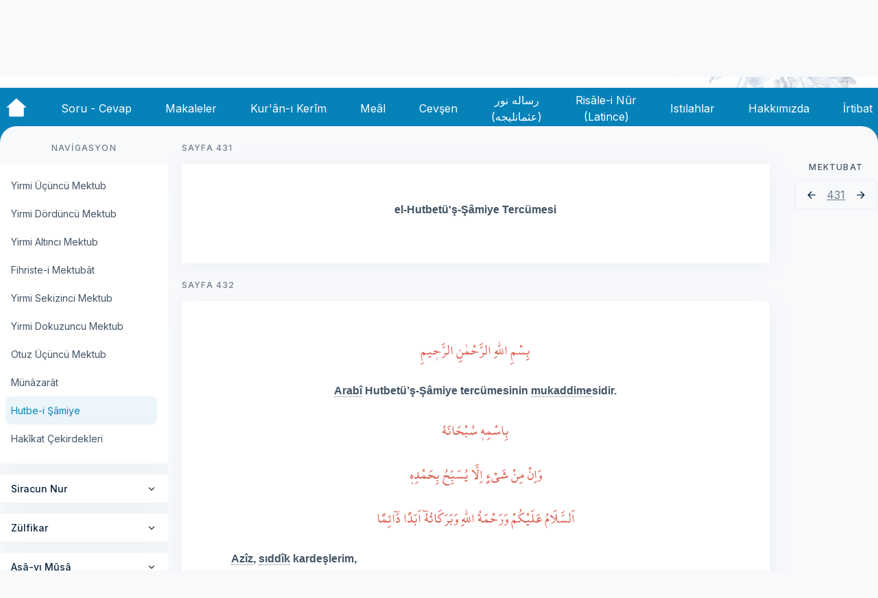

--- FILE ---
content_type: text/html; charset=utf-8
request_url: https://oku.risale.online/mektubat/hutbe-i-samiye
body_size: 138214
content:
<!doctype html>
<html data-n-head-ssr lang="tr" data-n-head="%7B%22lang%22:%7B%22ssr%22:%22tr%22%7D%7D">
  <head >
    <meta data-n-head="ssr" charset="utf-8"><meta data-n-head="ssr" name="viewport" content="width=device-width, initial-scale=1"><meta data-n-head="ssr" data-hid="description" name="description" content=""><title>Risale Online</title><link data-n-head="ssr" rel="icon" type="image/x-icon" href="/favicon.ico"><link data-n-head="ssr" rel="stylesheet" href="https://fonts.googleapis.com/css2?family=Inter:wght@400;500;700&amp;display=swap"><link rel="preload" href="/_nuxt/a53cbcb.js" as="script"><link rel="preload" href="/_nuxt/7e5b0e3.js" as="script"><link rel="preload" href="/_nuxt/0666067.js" as="script"><link rel="preload" href="/_nuxt/da66bb0.js" as="script"><link rel="preload" href="/_nuxt/4446aae.js" as="script"><link rel="preload" href="/_nuxt/8854571.js" as="script"><link rel="preload" href="/_nuxt/9d1476c.js" as="script"><link rel="preload" href="/_nuxt/8360996.js" as="script"><style data-vue-ssr-id="d706d280:0 12c28ea4:0 7115b10a:0 3f95da2e:0 245ec8ff:0 03a162e6:0 ac92a232:0 69685d62:0 41c53885:0 b65ba434:0 64bcc866:0 3d921930:0 5c23e594:0 2a231be8:0 2da202ce:0 586750da:0 1292c6f1:0 9d4147c6:0 6eb5e640:0 71c5ce56:0 ab393d54:0 40750362:0 b78961ee:0">/*! tailwindcss v3.3.2 | MIT License | https://tailwindcss.com*/*,:after,:before{border:0 solid;box-sizing:border-box}:after,:before{--tw-content:""}html{-webkit-text-size-adjust:100%;font-feature-settings:normal;font-family:Inter,Arial,sans-serif;font-variation-settings:normal;line-height:1.5;-moz-tab-size:4;-o-tab-size:4;tab-size:4}body{line-height:inherit;margin:0}hr{border-top-width:1px;color:inherit;height:0}abbr:where([title]){text-decoration:underline;-webkit-text-decoration:underline dotted;text-decoration:underline dotted}h1,h2,h3,h4,h5,h6{font-size:inherit;font-weight:inherit}a{color:inherit;text-decoration:inherit}b,strong{font-weight:bolder}code,kbd,pre,samp{font-family:ui-monospace,SFMono-Regular,Menlo,Monaco,Consolas,"Liberation Mono","Courier New",monospace;font-size:1em}small{font-size:80%}sub,sup{font-size:75%;line-height:0;position:relative;vertical-align:baseline}sub{bottom:-.25em}sup{top:-.5em}table{border-collapse:collapse;border-color:inherit;text-indent:0}button,input,optgroup,select,textarea{color:inherit;font-family:inherit;font-size:100%;font-weight:inherit;line-height:inherit;margin:0;padding:0}button,select{text-transform:none}[type=button],[type=reset],[type=submit],button{-webkit-appearance:button;background-color:transparent;background-image:none}:-moz-focusring{outline:auto}:-moz-ui-invalid{box-shadow:none}progress{vertical-align:baseline}::-webkit-inner-spin-button,::-webkit-outer-spin-button{height:auto}[type=search]{-webkit-appearance:textfield;outline-offset:-2px}::-webkit-search-decoration{-webkit-appearance:none}::-webkit-file-upload-button{-webkit-appearance:button;font:inherit}summary{display:list-item}blockquote,dd,dl,figure,h1,h2,h3,h4,h5,h6,hr,p,pre{margin:0}fieldset{margin:0}fieldset,legend{padding:0}menu,ol,ul{list-style:none;margin:0;padding:0}textarea{resize:vertical}input::-moz-placeholder,textarea::-moz-placeholder{color:#9ca3af;opacity:1}input::placeholder,textarea::placeholder{color:#9ca3af;opacity:1}[role=button],button{cursor:pointer}:disabled{cursor:default}audio,canvas,embed,iframe,img,object,svg,video{display:block;vertical-align:middle}img,video{height:auto;max-width:100%}[hidden]{display:none}*,:after,:before{--tw-border-spacing-x:0;--tw-border-spacing-y:0;--tw-translate-x:0;--tw-translate-y:0;--tw-rotate:0;--tw-skew-x:0;--tw-skew-y:0;--tw-scale-x:1;--tw-scale-y:1;--tw-pan-x: ;--tw-pan-y: ;--tw-pinch-zoom: ;--tw-scroll-snap-strictness:proximity;--tw-gradient-from-position: ;--tw-gradient-via-position: ;--tw-gradient-to-position: ;--tw-ordinal: ;--tw-slashed-zero: ;--tw-numeric-figure: ;--tw-numeric-spacing: ;--tw-numeric-fraction: ;--tw-ring-inset: ;--tw-ring-offset-width:0px;--tw-ring-offset-color:#fff;--tw-ring-color:rgba(59,130,246,.5);--tw-ring-offset-shadow:0 0 transparent;--tw-ring-shadow:0 0 transparent;--tw-shadow:0 0 transparent;--tw-shadow-colored:0 0 transparent;--tw-blur: ;--tw-brightness: ;--tw-contrast: ;--tw-grayscale: ;--tw-hue-rotate: ;--tw-invert: ;--tw-saturate: ;--tw-sepia: ;--tw-drop-shadow: ;--tw-backdrop-blur: ;--tw-backdrop-brightness: ;--tw-backdrop-contrast: ;--tw-backdrop-grayscale: ;--tw-backdrop-hue-rotate: ;--tw-backdrop-invert: ;--tw-backdrop-opacity: ;--tw-backdrop-saturate: ;--tw-backdrop-sepia: }::backdrop{--tw-border-spacing-x:0;--tw-border-spacing-y:0;--tw-translate-x:0;--tw-translate-y:0;--tw-rotate:0;--tw-skew-x:0;--tw-skew-y:0;--tw-scale-x:1;--tw-scale-y:1;--tw-pan-x: ;--tw-pan-y: ;--tw-pinch-zoom: ;--tw-scroll-snap-strictness:proximity;--tw-gradient-from-position: ;--tw-gradient-via-position: ;--tw-gradient-to-position: ;--tw-ordinal: ;--tw-slashed-zero: ;--tw-numeric-figure: ;--tw-numeric-spacing: ;--tw-numeric-fraction: ;--tw-ring-inset: ;--tw-ring-offset-width:0px;--tw-ring-offset-color:#fff;--tw-ring-color:rgba(59,130,246,.5);--tw-ring-offset-shadow:0 0 transparent;--tw-ring-shadow:0 0 transparent;--tw-shadow:0 0 transparent;--tw-shadow-colored:0 0 transparent;--tw-blur: ;--tw-brightness: ;--tw-contrast: ;--tw-grayscale: ;--tw-hue-rotate: ;--tw-invert: ;--tw-saturate: ;--tw-sepia: ;--tw-drop-shadow: ;--tw-backdrop-blur: ;--tw-backdrop-brightness: ;--tw-backdrop-contrast: ;--tw-backdrop-grayscale: ;--tw-backdrop-hue-rotate: ;--tw-backdrop-invert: ;--tw-backdrop-opacity: ;--tw-backdrop-saturate: ;--tw-backdrop-sepia: }.container{width:100%}@media (min-width:640px){.container{max-width:640px}}@media (min-width:768px){.container{max-width:768px}}@media (min-width:1024px){.container{max-width:1024px}}@media (min-width:1280px){.container{max-width:1280px}}@media (min-width:1536px){.container{max-width:1536px}}.visible{visibility:visible}.fixed{position:fixed}.absolute{position:absolute}.relative{position:relative}.sticky{position:sticky}.inset-y-4{bottom:1rem;top:1rem}.bottom-0{bottom:0}.left-0{left:0}.right-0{right:0}.right-1{right:.25rem}.right-2{right:.5rem}.top-0{top:0}.top-1{top:.25rem}.top-14{top:3.5rem}.top-20{top:5rem}.top-24{top:6rem}.z-0{z-index:0}.z-10{z-index:10}.z-40{z-index:40}.z-50{z-index:50}.mx-1{margin-left:.25rem;margin-right:.25rem}.mx-2{margin-left:.5rem;margin-right:.5rem}.mx-auto{margin-left:auto;margin-right:auto}.my-2{margin-bottom:.5rem;margin-top:.5rem}.my-3{margin-bottom:.75rem;margin-top:.75rem}.-mt-24{margin-top:-6rem}.mb-14{margin-bottom:3.5rem}.mb-16{margin-bottom:4rem}.mb-3{margin-bottom:.75rem}.mb-4{margin-bottom:1rem}.mb-5{margin-bottom:1.25rem}.mb-6{margin-bottom:1.5rem}.mb-7{margin-bottom:1.75rem}.ml-0{margin-left:0}.ml-0\.5{margin-left:.125rem}.ml-2{margin-left:.5rem}.ml-4{margin-left:1rem}.ml-5{margin-left:1.25rem}.ml-auto{margin-left:auto}.mr-0{margin-right:0}.mr-2{margin-right:.5rem}.mr-3{margin-right:.75rem}.mr-4{margin-right:1rem}.mr-5{margin-right:1.25rem}.mr-6{margin-right:1.5rem}.mr-auto{margin-right:auto}.mt-16{margin-top:4rem}.mt-2{margin-top:.5rem}.mt-4{margin-top:1rem}.mt-6{margin-top:1.5rem}.mt-7{margin-top:1.75rem}.mt-8{margin-top:2rem}.block{display:block}.flex{display:flex}.hidden{display:none}.h-10{height:2.5rem}.h-12{height:3rem}.h-16{height:4rem}.h-20{height:5rem}.h-24{height:6rem}.h-32{height:8rem}.h-36{height:9rem}.h-5{height:1.25rem}.h-6{height:1.5rem}.h-8{height:2rem}.h-auto{height:auto}.h-full{height:100%}.h-screen{height:100vh}.max-h-full{max-height:100%}.max-h-screen{max-height:100vh}.min-h-screen{min-height:100vh}.w-12{width:3rem}.w-20{width:5rem}.w-3\/12{width:25%}.w-32{width:8rem}.w-44{width:11rem}.w-5{width:1.25rem}.w-6{width:1.5rem}.w-64{width:16rem}.w-7{width:1.75rem}.w-8{width:2rem}.w-9\/12{width:75%}.w-auto{width:auto}.w-full{width:100%}.w-max{width:-moz-max-content;width:max-content}.min-w-full{min-width:100%}.min-w-min{min-width:-moz-min-content;min-width:min-content}.max-w-2xl{max-width:42rem}.max-w-3xl{max-width:48rem}.max-w-4xl{max-width:56rem}.max-w-7xl{max-width:80rem}.max-w-full{max-width:100%}.max-w-lg{max-width:32rem}.rotate-0{--tw-rotate:0;transform:translate(var(--tw-translate-x),var(--tw-translate-y)) rotate(0) skewX(var(--tw-skew-x)) skewY(var(--tw-skew-y)) scaleX(var(--tw-scale-x)) scaleY(var(--tw-scale-y));transform:translate(var(--tw-translate-x),var(--tw-translate-y)) rotate(var(--tw-rotate)) skewX(var(--tw-skew-x)) skewY(var(--tw-skew-y)) scaleX(var(--tw-scale-x)) scaleY(var(--tw-scale-y))}.rotate-180{--tw-rotate:180deg;transform:translate(var(--tw-translate-x),var(--tw-translate-y)) rotate(180deg) skewX(var(--tw-skew-x)) skewY(var(--tw-skew-y)) scaleX(var(--tw-scale-x)) scaleY(var(--tw-scale-y))}.rotate-180,.transform{transform:translate(var(--tw-translate-x),var(--tw-translate-y)) rotate(var(--tw-rotate)) skewX(var(--tw-skew-x)) skewY(var(--tw-skew-y)) scaleX(var(--tw-scale-x)) scaleY(var(--tw-scale-y))}.cursor-pointer{cursor:pointer}.flex-row{flex-direction:row}.flex-row-reverse{flex-direction:row-reverse}.flex-col{flex-direction:column}.content-center{align-content:center}.items-start{align-items:flex-start}.items-end{align-items:flex-end}.items-center{align-items:center}.justify-start{justify-content:flex-start}.justify-center{justify-content:center}.justify-between{justify-content:space-between}.justify-around{justify-content:space-around}.overflow-auto{overflow:auto}.overflow-y-auto{overflow-y:auto}.rounded{border-radius:.25rem}.rounded-2xl{border-radius:1rem}.rounded-3xl{border-radius:1.5rem}.rounded-full{border-radius:9999px}.rounded-lg{border-radius:.5rem}.rounded-xl{border-radius:.75rem}.rounded-tl-3xl{border-top-left-radius:1.5rem}.rounded-tr-3xl{border-top-right-radius:1.5rem}.border{border-width:1px}.border-b{border-bottom-width:1px}.border-t{border-top-width:1px}.border-none{border-style:none}.border-gray{--tw-border-opacity:1;border-color:#ebeef3;border-color:rgba(235,238,243,var(--tw-border-opacity))}.border-gray-header{--tw-border-opacity:1;border-color:#c4c4c4;border-color:rgba(196,196,196,var(--tw-border-opacity))}.border-gray-soft{--tw-border-opacity:1;border-color:#f8f9fb;border-color:rgba(248,249,251,var(--tw-border-opacity))}.border-hayrat{--tw-border-opacity:1;border-color:#2d2b74;border-color:rgba(45,43,116,var(--tw-border-opacity))}.border-red{--tw-border-opacity:1;border-color:#dc5a4d;border-color:rgba(220,90,77,var(--tw-border-opacity))}.border-risale{--tw-border-opacity:1;border-color:#0682b9;border-color:rgba(6,130,185,var(--tw-border-opacity))}.border-opacity-0{--tw-border-opacity:0}.bg-gray-header{--tw-bg-opacity:1;background-color:#c4c4c4;background-color:rgba(196,196,196,var(--tw-bg-opacity))}.bg-gray-soft{--tw-bg-opacity:1;background-color:#f8f9fb;background-color:rgba(248,249,251,var(--tw-bg-opacity))}.bg-mark{--tw-bg-opacity:1;background-color:#fcd34d;background-color:rgba(252,211,77,var(--tw-bg-opacity))}.bg-risale{--tw-bg-opacity:1;background-color:#0682b9;background-color:rgba(6,130,185,var(--tw-bg-opacity))}.bg-transparent{background-color:transparent}.bg-white{--tw-bg-opacity:1;background-color:#fff;background-color:rgba(255,255,255,var(--tw-bg-opacity))}.bg-opacity-30{--tw-bg-opacity:0.3}.p-0{padding:0}.p-0\.5{padding:.125rem}.p-1{padding:.25rem}.p-10{padding:2.5rem}.p-2{padding:.5rem}.p-3{padding:.75rem}.p-5{padding:1.25rem}.px-0{padding-left:0;padding-right:0}.px-1{padding-left:.25rem;padding-right:.25rem}.px-2{padding-left:.5rem;padding-right:.5rem}.px-3{padding-left:.75rem;padding-right:.75rem}.px-4{padding-left:1rem;padding-right:1rem}.px-6{padding-left:1.5rem;padding-right:1.5rem}.py-1{padding-bottom:.25rem;padding-top:.25rem}.py-2{padding-bottom:.5rem;padding-top:.5rem}.py-3{padding-bottom:.75rem;padding-top:.75rem}.py-3\.5{padding-bottom:.875rem;padding-top:.875rem}.py-6{padding-bottom:1.5rem;padding-top:1.5rem}.pb-10{padding-bottom:2.5rem}.pb-3{padding-bottom:.75rem}.pb-32{padding-bottom:8rem}.pb-4{padding-bottom:1rem}.pb-48{padding-bottom:12rem}.pl-2{padding-left:.5rem}.pl-4{padding-left:1rem}.pl-6{padding-left:1.5rem}.pr-10{padding-right:2.5rem}.pr-4{padding-right:1rem}.pt-0{padding-top:0}.pt-20{padding-top:5rem}.pt-3{padding-top:.75rem}.pt-3\.5{padding-top:.875rem}.pt-5{padding-top:1.25rem}.text-left{text-align:left}.text-center{text-align:center}.text-justify{text-align:justify}.text-sm{font-size:.875rem;line-height:1.25rem}.text-xl{font-size:1.25rem;line-height:1.75rem}.text-dark{--tw-text-opacity:1;color:#0a2540;color:rgba(10,37,64,var(--tw-text-opacity))}.text-grayHeader{--tw-text-opacity:1;color:#c4c4c4;color:rgba(196,196,196,var(--tw-text-opacity))}.text-hayrat{--tw-text-opacity:1;color:#2d2b74;color:rgba(45,43,116,var(--tw-text-opacity))}.text-red{--tw-text-opacity:1;color:#dc5a4d;color:rgba(220,90,77,var(--tw-text-opacity))}.text-risale{--tw-text-opacity:1;color:#0682b9;color:rgba(6,130,185,var(--tw-text-opacity))}.text-soft{--tw-text-opacity:1;color:#6c7c8c;color:rgba(108,124,140,var(--tw-text-opacity))}.text-softdark{--tw-text-opacity:1;color:#425466;color:rgba(66,84,102,var(--tw-text-opacity))}.text-white{--tw-text-opacity:1;color:#fff;color:rgba(255,255,255,var(--tw-text-opacity))}.underline{text-decoration-line:underline}.opacity-30{opacity:.3}.shadow{--tw-shadow:0px 4px 32px #ebeef3;--tw-shadow-colored:0px 4px 32px var(--tw-shadow-color);box-shadow:0 0 transparent,0 0 transparent,0 4px 32px #ebeef3;box-shadow:var(--tw-ring-offset-shadow,0 0 transparent),var(--tw-ring-shadow,0 0 transparent),var(--tw-shadow)}.outline-none{outline:2px solid transparent;outline-offset:2px}.blur{--tw-blur:blur(8px);filter:blur(8px) var(--tw-brightness) var(--tw-contrast) var(--tw-grayscale) var(--tw-hue-rotate) var(--tw-invert) var(--tw-saturate) var(--tw-sepia) var(--tw-drop-shadow);filter:var(--tw-blur) var(--tw-brightness) var(--tw-contrast) var(--tw-grayscale) var(--tw-hue-rotate) var(--tw-invert) var(--tw-saturate) var(--tw-sepia) var(--tw-drop-shadow)}.transition{transition-duration:.15s;transition-property:color,background-color,border-color,text-decoration-color,fill,stroke,opacity,box-shadow,transform,filter,-webkit-backdrop-filter;transition-property:color,background-color,border-color,text-decoration-color,fill,stroke,opacity,box-shadow,transform,filter,backdrop-filter;transition-property:color,background-color,border-color,text-decoration-color,fill,stroke,opacity,box-shadow,transform,filter,backdrop-filter,-webkit-backdrop-filter;transition-timing-function:cubic-bezier(.4,0,.2,1)}.duration-500{transition-duration:.5s}.duration-700{transition-duration:.7s}.hover\:scale-105:hover{--tw-scale-x:1.05;--tw-scale-y:1.05;transform:translate(var(--tw-translate-x),var(--tw-translate-y)) rotate(var(--tw-rotate)) skewX(var(--tw-skew-x)) skewY(var(--tw-skew-y)) scaleX(1.05) scaleY(1.05);transform:translate(var(--tw-translate-x),var(--tw-translate-y)) rotate(var(--tw-rotate)) skewX(var(--tw-skew-x)) skewY(var(--tw-skew-y)) scaleX(var(--tw-scale-x)) scaleY(var(--tw-scale-y))}.hover\:scale-125:hover{--tw-scale-x:1.25;--tw-scale-y:1.25;transform:translate(var(--tw-translate-x),var(--tw-translate-y)) rotate(var(--tw-rotate)) skewX(var(--tw-skew-x)) skewY(var(--tw-skew-y)) scaleX(1.25) scaleY(1.25);transform:translate(var(--tw-translate-x),var(--tw-translate-y)) rotate(var(--tw-rotate)) skewX(var(--tw-skew-x)) skewY(var(--tw-skew-y)) scaleX(var(--tw-scale-x)) scaleY(var(--tw-scale-y))}.hover\:border-transparent:hover{border-color:transparent}.hover\:border-opacity-100:hover{--tw-border-opacity:1}.hover\:bg-hayrat:hover{--tw-bg-opacity:1;background-color:#2d2b74;background-color:rgba(45,43,116,var(--tw-bg-opacity))}.hover\:bg-transparent:hover{background-color:transparent}.hover\:text-softdark:hover{--tw-text-opacity:1;color:#425466;color:rgba(66,84,102,var(--tw-text-opacity))}.hover\:text-white:hover{--tw-text-opacity:1;color:#fff;color:rgba(255,255,255,var(--tw-text-opacity))}.focus\:outline-none:focus{outline:2px solid transparent;outline-offset:2px}@media (min-width:1024px){.lg\:sticky{position:sticky}.lg\:-top-32{top:-8rem}.lg\:z-50{z-index:50}.lg\:mx-3{margin-left:.75rem;margin-right:.75rem}.lg\:mb-0{margin-bottom:0}.lg\:ml-0{margin-left:0}.lg\:ml-6{margin-left:1.5rem}.lg\:flex{display:flex}.lg\:hidden{display:none}.lg\:h-12{height:3rem}.lg\:h-52{height:13rem}.lg\:h-auto{height:auto}.lg\:h-full{height:100%}.lg\:w-1\/2{width:50%}.lg\:w-12{width:3rem}.lg\:w-6{width:1.5rem}.lg\:w-9\/12{width:75%}.lg\:w-auto{width:auto}.lg\:max-w-7xl{max-width:80rem}.lg\:max-w-lg{max-width:32rem}.lg\:rotate-0{--tw-rotate:0;transform:translate(var(--tw-translate-x),var(--tw-translate-y)) rotate(0) skewX(var(--tw-skew-x)) skewY(var(--tw-skew-y)) scaleX(var(--tw-scale-x)) scaleY(var(--tw-scale-y));transform:translate(var(--tw-translate-x),var(--tw-translate-y)) rotate(var(--tw-rotate)) skewX(var(--tw-skew-x)) skewY(var(--tw-skew-y)) scaleX(var(--tw-scale-x)) scaleY(var(--tw-scale-y))}.lg\:flex-row{flex-direction:row}.lg\:items-start{align-items:flex-start}.lg\:justify-start{justify-content:flex-start}.lg\:border{border-width:1px}.lg\:p-8{padding:2rem}.lg\:px-0{padding-left:0;padding-right:0}.lg\:px-3{padding-left:.75rem;padding-right:.75rem}.lg\:py-2{padding-bottom:.5rem;padding-top:.5rem}.lg\:text-base{font-size:1rem;line-height:1.5rem}.lg\:hover\:bg-dark-ultrasoft:hover{--tw-bg-opacity:1;background-color:#6c7c8c;background-color:rgba(108,124,140,var(--tw-bg-opacity))}.lg\:hover\:bg-gray:hover{--tw-bg-opacity:1;background-color:#ebeef3;background-color:rgba(235,238,243,var(--tw-bg-opacity))}.lg\:hover\:text-white:hover{--tw-text-opacity:1;color:#fff;color:rgba(255,255,255,var(--tw-text-opacity))}}@media (min-width:1536px){.\32xl\:max-w-5xl{max-width:64rem}}
.display-xl{font-size:48px;line-height:57px}.display-large,.display-xl{font-style:normal;font-weight:700}.display-large{font-size:40px;line-height:48px}.display-medium{font-size:32px;font-style:normal;font-weight:500;line-height:38px}.baslikparagraf,.display-small{font-size:24px;font-style:normal;font-weight:500;line-height:28px}.baslikparagraf{margin-top:16px}.heading-large,.vurguluparagraf{font-size:22px;font-style:normal;font-weight:500;line-height:24px}.heading-medium{font-size:18px;font-style:normal;font-weight:500;line-height:22px}.heading-small{font-size:16px;font-style:normal;font-weight:600;line-height:20px}.Heading-extra-small{font-size:14px;font-style:normal;font-weight:600;line-height:16px}.body{font-size:16px;line-height:24px}.body,.body-small{font-style:normal;font-weight:400}.body-small{font-size:14px;line-height:18px}.caption{font-size:12px;font-weight:500;letter-spacing:.1em;line-height:15px}.caption,.caption-small{font-style:normal;text-transform:uppercase}.caption-small{font-size:10px;font-weight:600;letter-spacing:.04em;line-height:12px}.nav-title{font-weight:500}.nav-title,.tiny{font-size:14px;font-style:normal;line-height:17px}.tiny{font-weight:400}.bold{font-weight:700}.bos-paragraf{margin-bottom:.75rem}.iki-yana,.ortali,.sag,.sol,.yeni-iki-yana,.yeni-ortali,.yeni-sag,.yeni-sol{--tw-text-opacity:1;color:#425466;color:rgba(66,84,102,var(--tw-text-opacity));font-size:16px;line-height:2;margin-bottom:10px;margin-top:10px;width:100%}.iki-yana,.yeni-iki-yana{text-align:justify}.ortali,.yeni-ortali{text-align:center}.sol,.yeni-sol{text-align:left}.sag,.yeni-sag{text-align:right}.yeni-iki-yana,.yeni-ortali,.yeni-sag,.yeni-sol{text-indent:32px}.hasiye-cizgi{--tw-border-opacity:1;border-color:#6c7c8c;border-color:rgba(108,124,140,var(--tw-border-opacity));border-top-width:1px;padding-bottom:.25rem;padding-top:.25rem;width:100%}.HanzalaArabiKirmizi,.HanzalaHattiKuranKirmizi{--tw-text-opacity:1;color:#dc5a4d;color:rgba(220,90,77,var(--tw-text-opacity));direction:rtl;font-family:"Hanzala",serif;font-size:24px}.Arabi,.ArabiKalin,.ArabiKirmiziKalin,.HattiKuran,.HattiKuranKalin,.HattiKuranKirmiziKalin{direction:rtl;font-family:"KuranKerimFontHamdullah",serif;font-size:22px}.ArabiKalin,.ArabiKirmiziKalin,.HattiKuranKalin,.HattiKuranKirmiziKalin{font-weight:700}.ArabiKirmiziKalin,.HattiKuranKirmiziKalin{--tw-text-opacity:1;color:#dc5a4d;color:rgba(220,90,77,var(--tw-text-opacity))}.ArabiKirmizi,.ArabiKirmiziUstSimge,.HattiKuranKirmizi,.HattiKuranKirmiziUstSimge{--tw-text-opacity:1;color:#dc5a4d;color:rgba(220,90,77,var(--tw-text-opacity));direction:rtl;font-family:"KuranKerimFontHamdullah",serif;font-size:22px}.ArabiKirmiziUstSimge,.HattiKuranKirmiziUstSimge{vertical-align:super}.ArabiUstSimge,.HattiKuranUstSimge{direction:rtl;font-family:"KuranKerimFontHamdullah",serif;font-size:22px;vertical-align:super}.Latince,.LatinceKalin{font-family:sans-serif;font-size:16px}.LatinceKalin{font-weight:700}.LatinceKalinUstSimge{font-family:sans-serif;font-size:12px;font-weight:700;vertical-align:super}.LatinceKirmizi{--tw-text-opacity:1;color:#dc5a4d;color:rgba(220,90,77,var(--tw-text-opacity))}.LatinceKirmizi,.LatinceUstSimge{font-family:sans-serif;font-size:16px}.LatinceUstSimge{vertical-align:super}.Wingdings{font-family:"wingdingsfont",serif;font-size:16px;font-weight:700}.rtl{direction:rtl}.lugat{--tw-border-opacity:1;border-bottom:1px;border-color:#6c7c8c;border-color:rgba(108,124,140,var(--tw-border-opacity));border-style:dotted;cursor:pointer;position:relative;text-align:justify;text-indent:0}.lugat:hover{--tw-border-opacity:1;border-color:#0a2540;border-color:rgba(10,37,64,var(--tw-border-opacity));border-style:solid}.lugat:after,.lugat:before{left:50%;opacity:0;position:absolute;z-index:-100}.lugat:focus:after,.lugat:focus:before,.lugat:hover:after,.lugat:hover:before{opacity:1;transform:scale(1) translateY(0);z-index:100}

/*  !*border-color: #3E474F transparent transparent transparent;*!*/.lugat:after,.lugat:focus:before,.lugat:hover:before{transition:all .65s cubic-bezier(.84,-.18,.31,1.26) .2s}.lugat:after{background:#3e474f;border-radius:.25em;bottom:125%;color:#edeff0;content:attr(data-tooltip);font-size:14px;margin-left:-8.75em;padding:4px;text-align:center;transform:scale(.6) translateY(50%);width:20em}.lugat:focus:after,.lugat:hover:after{transition:all .65s cubic-bezier(.84,-.18,.31,1.26)}@media (max-width:760px){.lugat:after{font-size:.75em;margin-left:-5em;padding:4px 3px;width:9em}}
.nuxt-progress{background-color:#2d2b74;height:5px;left:0;opacity:1;position:fixed;right:0;top:0;transition:width .1s,opacity .4s;width:0;z-index:999999}.nuxt-progress.nuxt-progress-notransition{transition:none}.nuxt-progress-failed{background-color:red}
html{scroll-behavior:smooth}body{--tw-bg-opacity:1;background-color:#f8f9fb;background-color:rgba(248,249,251,var(--tw-bg-opacity))}@font-face{font-display:swap;font-family:"hanzala";font-style:normal;font-weight:400;src:url(/_nuxt/fonts/Hanzala.e6af86f.woff2) format("woff2"),url(/_nuxt/fonts/Hanzala.3e02cf9.woff) format("woff")}@font-face{font-display:swap;font-family:"KuranKerimFontHamdullah";font-style:normal;font-weight:400;src:url(/_nuxt/fonts/KuranKerimFontHamdullah.c5109a1.ttf) format("truetype")}@font-face{font-display:swap;font-family:"wingdingsfont";font-style:normal;font-weight:400;src:url(/_nuxt/fonts/wingding.e991cc8.ttf) format("truetype")}.paragraflar{align-items:center;display:flex;flex-direction:column;justify-content:center;width:45%}.paragraf{--tw-text-opacity:1;color:#425466;color:rgba(66,84,102,var(--tw-text-opacity));font-size:16px;line-height:2;margin-bottom:10px;margin-top:10px;text-align:justify}.hattikuran,.hattikuranbaslikolarak{--tw-text-opacity:1;color:#dc5a4d;color:rgba(220,90,77,var(--tw-text-opacity));direction:rtl;font-family:"Hanzala",serif;font-size:1.5rem;letter-spacing:1px;margin:0 3px;text-align:left}.hattikuranbaslikolarak{display:flex;justify-content:center;text-align:center}mark{--tw-bg-opacity:1;background-color:#fcd34d;background-color:rgba(252,211,77,var(--tw-bg-opacity));border-radius:.25rem;font-size:18px;margin-left:.25rem;margin-right:.25rem;padding:.25rem .75rem}.myTooltip{border-bottom:1px dotted #000;cursor:pointer;display:inline-block;position:relative}.myTooltip .myTooltiptext{background-color:#555;border-radius:6px;bottom:125%;color:#fff;left:50%;padding:5px 10px;position:absolute;text-align:center;transition:opacity .3s;visibility:hidden;width:auto;z-index:1}.myTooltip .myTooltiptext:after{border:5px solid transparent;border-top-color:#555;content:"";left:50%;margin-left:-5px;position:absolute;top:100%}.myTooltip:hover .myTooltiptext{opacity:1;visibility:visible}
.desktop[data-v-7a49b7e0]{display:none}@media (min-width:1024px){.desktop[data-v-7a49b7e0]{display:flex}}.mobil[data-v-7a49b7e0]{display:flex}@media (min-width:1024px){.mobil[data-v-7a49b7e0]{display:none}}.bigcontent[data-v-7a49b7e0]{margin-right:0;max-width:56rem}.tabbar-btn[data-v-7a49b7e0]{--tw-rotate:180deg;--tw-text-opacity:1;color:#425466;color:rgba(66,84,102,var(--tw-text-opacity));display:block;outline:2px solid transparent;outline-offset:2px;padding:.5rem;position:fixed;right:.5rem;top:3.5rem;transform:translate(var(--tw-translate-x),var(--tw-translate-y)) rotate(180deg) skewX(var(--tw-skew-x)) skewY(var(--tw-skew-y)) scaleX(var(--tw-scale-x)) scaleY(var(--tw-scale-y));transform:translate(var(--tw-translate-x),var(--tw-translate-y)) rotate(var(--tw-rotate)) skewX(var(--tw-skew-x)) skewY(var(--tw-skew-y)) scaleX(var(--tw-scale-x)) scaleY(var(--tw-scale-y));z-index:50}@media (min-width:1024px){.tabbar-btn[data-v-7a49b7e0]{display:none}}.hidden--tabbar-btn[data-v-7a49b7e0]{--tw-rotate:0;--tw-border-opacity:1;--tw-bg-opacity:0.3;background-color:hsla(0,0%,77%,.3);background-color:rgba(196,196,196,var(--tw-bg-opacity));border-color:#c4c4c4;border-color:rgba(196,196,196,var(--tw-border-opacity));border-radius:9999px;border-width:1px;top:0;transform:translate(var(--tw-translate-x),var(--tw-translate-y)) rotate(0) skewX(var(--tw-skew-x)) skewY(var(--tw-skew-y)) scaleX(var(--tw-scale-x)) scaleY(var(--tw-scale-y));transform:translate(var(--tw-translate-x),var(--tw-translate-y)) rotate(var(--tw-rotate)) skewX(var(--tw-skew-x)) skewY(var(--tw-skew-y)) scaleX(var(--tw-scale-x)) scaleY(var(--tw-scale-y))}.hidden--tabbar-btn~.content-mobil[data-v-7a49b7e0]{padding-top:.75rem}.content-mobil[data-v-7a49b7e0]{padding-top:5rem}.tabBarNotShow[data-v-7a49b7e0]{padding-top:0}
.header[data-v-d324d142]{--tw-bg-opacity:1;background-color:#fff;background-color:rgba(255,255,255,var(--tw-bg-opacity));display:flex;flex-direction:column;height:9rem;justify-content:center;margin-bottom:1.25rem;min-width:100%}@media (min-width:1024px){.header[data-v-d324d142]{height:13rem;justify-content:flex-start;margin-bottom:0;position:sticky;top:-8rem;z-index:50}}.header-top[data-v-d324d142]{height:8rem}.header-container[data-v-d324d142],.header-top[data-v-d324d142]{align-items:center;display:flex;width:100%}.header-container[data-v-d324d142]{flex-direction:row;height:100%;justify-content:space-between;margin-left:auto;margin-right:auto;max-width:80rem;position:relative;z-index:50}@media (min-width:1024px){.header-container[data-v-d324d142]{height:auto;justify-content:flex-start}}.header-motif[data-v-d324d142]{max-height:100%;opacity:.3;position:absolute;right:0;width:auto;z-index:0}.desktop[data-v-d324d142]{display:none}@media (min-width:1024px){.desktop[data-v-d324d142]{display:flex}}.mobil[data-v-d324d142]{display:flex}@media (min-width:1024px){.mobil[data-v-d324d142]{display:none}}
.header-logo[data-v-4ab0ac02]{align-items:flex-end;display:flex;justify-content:center;margin-top:.5rem;min-width:7rem!important;position:relative;top:-1px;width:11rem}.header-logo-logo[data-v-4ab0ac02]{margin-bottom:1rem}.header-logo-logo>.logo[data-v-4ab0ac02]{height:100%;width:100%}.header-logo-sag[data-v-4ab0ac02],.header-logo-sol[data-v-4ab0ac02]{--tw-text-opacity:1;color:#c4c4c4;color:rgba(196,196,196,var(--tw-text-opacity));position:absolute;top:0}.header-logo-sag[data-v-4ab0ac02]{right:-50px}.header-logo-sol[data-v-4ab0ac02]{left:-50px}
.header-content-top-search[data-v-477e463d]{height:3rem;position:relative;width:100%;z-index:50}@media (min-width:1024px){.header-content-top-search[data-v-477e463d]{margin-left:1.5rem;max-width:32rem;width:50%}}.header-content-top-search>input[data-v-477e463d]{--tw-border-opacity:1;--tw-bg-opacity:1;--tw-text-opacity:1;background-color:#f8f9fb;background-color:rgba(248,249,251,var(--tw-bg-opacity));border-color:#0682b9;border-color:rgba(6,130,185,var(--tw-border-opacity));border-radius:1.5rem;border-width:1px;color:#425466;color:rgba(66,84,102,var(--tw-text-opacity));height:100%;outline:2px solid transparent;outline-offset:2px;padding-left:1.5rem;width:100%}
.header-bottom[data-v-7d922cf8]{--tw-bg-opacity:1;background-color:#0682b9;background-color:rgba(6,130,185,var(--tw-bg-opacity));display:none;height:5rem;width:100%;z-index:10}@media (min-width:1024px){.header-bottom[data-v-7d922cf8]{display:flex}}.header-bottom-container[data-v-7d922cf8]{align-items:flex-start;display:flex;height:100%;justify-content:space-between;max-width:100%;padding-top:.875rem}@media (min-width:1024px){.header-bottom-container[data-v-7d922cf8]{max-width:80rem}}.header-navbar[data-v-7d922cf8]{align-items:flex-start;display:flex;justify-content:space-between;width:100%}.header-navbar>a[data-v-7d922cf8]{align-items:center;display:flex;justify-content:center;padding-left:.5rem;padding-right:.5rem;text-align:center}.header-navbar>a[data-v-7d922cf8],.icon-home[data-v-7d922cf8]{--tw-text-opacity:1;color:#fff;color:rgba(255,255,255,var(--tw-text-opacity));height:2rem}.icon-home[data-v-7d922cf8]{width:auto}.header-bar[data-v-7d922cf8]{--tw-bg-opacity:1;background-color:#f8f9fb;background-color:rgba(248,249,251,var(--tw-bg-opacity));border-top-left-radius:1.5rem;border-top-right-radius:1.5rem;bottom:0;height:1.5rem;left:0;min-width:100%;position:absolute;z-index:10}
.container[data-v-95ef15e2]{align-items:center;display:flex;flex-direction:column;justify-content:center;justify-content:space-between;margin-left:auto;margin-right:auto;max-width:80rem;padding-left:1.5rem;padding-right:1.5rem;text-align:center;width:100%}@media (min-width:1024px){.container[data-v-95ef15e2]{align-items:flex-start;flex-direction:row;padding-left:0;padding-right:0}}.desktop[data-v-95ef15e2]{display:none}@media (min-width:1024px){.desktop[data-v-95ef15e2]{display:flex}}.mobil[data-v-95ef15e2]{display:flex}@media (min-width:1024px){.mobil[data-v-95ef15e2]{display:none}}
.tabbar[data-v-5180dd22]{--tw-border-opacity:1;--tw-bg-opacity:1;background-color:#fff;background-color:rgba(255,255,255,var(--tw-bg-opacity));border-bottom-width:1px;border-color:#ebeef3;border-color:rgba(235,238,243,var(--tw-border-opacity));height:5rem;padding-left:1.5rem;padding-right:1.5rem;position:fixed;top:0;width:100%}.tabbar[data-v-5180dd22],.tabbar-back[data-v-5180dd22]{display:flex}.tabbar-back[data-v-5180dd22]{align-items:center;height:100%;width:1.5rem}.tabbar-back>a>.icon[data-v-5180dd22]{--tw-text-opacity:1;color:#6c7c8c;color:rgba(108,124,140,var(--tw-text-opacity));height:1.5rem;width:100%}.tabbar-title[data-v-5180dd22]{align-items:center;display:flex;flex-direction:column;justify-content:center;width:100%}.tabbar-title>.title[data-v-5180dd22]{--tw-text-opacity:1;color:#0a2540;color:rgba(10,37,64,var(--tw-text-opacity))}.mobil[data-v-5180dd22]{display:flex}@media (min-width:1024px){.mobil[data-v-5180dd22]{display:none}}
.navigasyon[data-v-0886730f]{align-items:flex-start;flex-direction:column;justify-content:flex-start;position:sticky;top:6rem;width:16rem}.navigasyon-content[data-v-0886730f]{height:100vh;overflow-y:auto;padding-bottom:8rem;width:100%}.navigasyon-content[data-v-0886730f]::-webkit-scrollbar{display:none}.navigasyon-content>div[data-v-0886730f]{margin-bottom:1rem}
.box-title[data-v-0daa1472]{--tw-text-opacity:1;color:#6c7c8c;color:rgba(108,124,140,var(--tw-text-opacity));margin-bottom:1rem}
.accordion[data-v-dcd24480]{display:flex;flex-direction:column;padding-left:.5rem;padding-right:1rem}.accordion-title[data-v-dcd24480]{--tw-text-opacity:1;align-items:center;color:#0a2540;color:rgba(10,37,64,var(--tw-text-opacity));cursor:pointer;display:flex;height:100%;justify-content:space-between;padding-bottom:.75rem;padding-left:.5rem;padding-top:.75rem;width:100%}.accordion-title-text[data-v-dcd24480]{text-align:left}.open[data-v-dcd24480]{--tw-rotate:180deg;transform:translate(var(--tw-translate-x),var(--tw-translate-y)) rotate(180deg) skewX(var(--tw-skew-x)) skewY(var(--tw-skew-y)) scaleX(var(--tw-scale-x)) scaleY(var(--tw-scale-y));transform:translate(var(--tw-translate-x),var(--tw-translate-y)) rotate(var(--tw-rotate)) skewX(var(--tw-skew-x)) skewY(var(--tw-skew-y)) scaleX(var(--tw-scale-x)) scaleY(var(--tw-scale-y))}.accordion-links[data-v-dcd24480]{flex-direction:column;width:100%}.accordion-links[data-v-dcd24480],.tab-content[data-v-dcd24480]{--tw-text-opacity:1;color:#425466;color:rgba(66,84,102,var(--tw-text-opacity));display:flex}.tab-content[data-v-dcd24480]{align-items:center;border-radius:.5rem;justify-content:space-between;padding-bottom:.75rem;padding-left:.5rem;padding-top:.75rem;text-align:left}.tab-content .youtube[data-v-dcd24480]{--tw-border-opacity:0;border-color:rgba(220,90,77,0);border-color:rgba(220,90,77,var(--tw-border-opacity));border-radius:.75rem;border-width:1px;height:auto;padding:.125rem;transform:translate(var(--tw-translate-x),var(--tw-translate-y)) rotate(var(--tw-rotate)) skewX(var(--tw-skew-x)) skewY(var(--tw-skew-y)) scaleX(var(--tw-scale-x)) scaleY(var(--tw-scale-y));width:1.5rem}.tab-content .youtube[data-v-dcd24480]:hover{--tw-scale-x:1.25;--tw-scale-y:1.25;--tw-border-opacity:1;transform:translate(var(--tw-translate-x),var(--tw-translate-y)) rotate(var(--tw-rotate)) skewX(var(--tw-skew-x)) skewY(var(--tw-skew-y)) scaleX(1.25) scaleY(1.25);transform:translate(var(--tw-translate-x),var(--tw-translate-y)) rotate(var(--tw-rotate)) skewX(var(--tw-skew-x)) skewY(var(--tw-skew-y)) scaleX(var(--tw-scale-x)) scaleY(var(--tw-scale-y))}.tab-content-select[data-v-dcd24480]{--tw-text-opacity:1;background:rgba(6,130,185,.08);color:#0682b9;color:rgba(6,130,185,var(--tw-text-opacity))}.accordion-pb-4[data-v-dcd24480]{padding-bottom:1rem}
.CustomBox[data-v-1085b23a]{--tw-shadow:0px 4px 32px #ebeef3;--tw-shadow-colored:0px 4px 32px var(--tw-shadow-color);align-items:flex-start;border-radius:.25rem;box-shadow:0 0 transparent,0 0 transparent,0 4px 32px #ebeef3;box-shadow:var(--tw-ring-offset-shadow,0 0 transparent),var(--tw-ring-shadow,0 0 transparent),var(--tw-shadow);display:flex}
.content[data-v-462ccd9e]{margin-left:1.25rem;margin-right:1.25rem}.page[data-v-462ccd9e]{align-items:flex-start;display:flex;flex-direction:column;width:100%}.kanca[data-v-462ccd9e]{height:6rem;margin-top:-6rem}.img-min-size[data-v-462ccd9e]{min-height:1275px}.youtube[data-v-462ccd9e]{cursor:pointer;height:auto;margin-right:.75rem;padding:.125rem;transform:translate(var(--tw-translate-x),var(--tw-translate-y)) rotate(var(--tw-rotate)) skewX(var(--tw-skew-x)) skewY(var(--tw-skew-y)) scaleX(var(--tw-scale-x)) scaleY(var(--tw-scale-y));width:1.75rem}.youtube[data-v-462ccd9e]:hover{--tw-scale-x:1.25;--tw-scale-y:1.25;transform:translate(var(--tw-translate-x),var(--tw-translate-y)) rotate(var(--tw-rotate)) skewX(var(--tw-skew-x)) skewY(var(--tw-skew-y)) scaleX(1.25) scaleY(1.25);transform:translate(var(--tw-translate-x),var(--tw-translate-y)) rotate(var(--tw-rotate)) skewX(var(--tw-skew-x)) skewY(var(--tw-skew-y)) scaleX(var(--tw-scale-x)) scaleY(var(--tw-scale-y))}
.BoxPages[data-v-79e72c08]{--tw-bg-opacity:1;--tw-shadow:0px 4px 32px #ebeef3;--tw-shadow-colored:0px 4px 32px var(--tw-shadow-color);align-items:flex-start;background-color:#fff;background-color:rgba(255,255,255,var(--tw-bg-opacity));border-radius:.25rem;box-shadow:0 0 transparent,0 0 transparent,0 4px 32px #ebeef3;box-shadow:var(--tw-ring-offset-shadow,0 0 transparent),var(--tw-ring-shadow,0 0 transparent),var(--tw-shadow);display:flex;flex-direction:column;margin-bottom:1.5rem;padding:2.5rem}.BoxPages>p[data-v-79e72c08]{--tw-text-opacity:1;color:#425466;color:rgba(66,84,102,var(--tw-text-opacity));margin-bottom:1rem;text-align:justify}
.prev-next[data-v-24a881ec]{--tw-text-opacity:1;color:#425466;color:rgba(66,84,102,var(--tw-text-opacity));display:flex;justify-content:space-between;margin-bottom:4rem;max-height:100%;width:100%}
.button-yon[data-v-79c313f9]{--tw-border-opacity:1;align-items:center;border-color:#ebeef3;border-color:rgba(235,238,243,var(--tw-border-opacity));border-radius:.25rem;display:flex;justify-content:space-between;max-width:32rem;padding:.75rem;width:-moz-max-content;width:max-content}@media (min-width:1024px){.button-yon[data-v-79c313f9]{border-width:1px}}.icon[data-v-79c313f9]{max-width:30px;width:1.5rem}
.button-yon[data-v-3aeead92]{--tw-border-opacity:1;align-items:center;border-color:#ebeef3;border-color:rgba(235,238,243,var(--tw-border-opacity));border-radius:.25rem;display:flex;justify-content:space-between;max-width:32rem;padding:.75rem;width:-moz-max-content;width:max-content}@media (min-width:1024px){.button-yon[data-v-3aeead92]{border-width:1px}}.icon[data-v-3aeead92]{max-width:30px;width:1.5rem}
.content-index[data-v-05a3c8ee]{flex-direction:column;justify-content:flex-start;margin-top:1.75rem;position:sticky;top:5rem;width:16rem}.content-index[data-v-05a3c8ee],.content-index-title[data-v-05a3c8ee]{align-items:center;display:flex}.content-index-title[data-v-05a3c8ee]{--tw-text-opacity:1;color:#425466;color:rgba(66,84,102,var(--tw-text-opacity));justify-content:space-around;margin-bottom:1rem;width:100%}.content-index-title-dar[data-v-05a3c8ee]{flex-direction:column}.content-index-dar[data-v-05a3c8ee]{margin-left:1rem;width:8rem}.content-index-links[data-v-05a3c8ee]{max-height:100vh;overflow-y:auto;padding-bottom:12rem}.content-index-links[data-v-05a3c8ee]::-webkit-scrollbar{display:none}
.content-index-page[data-v-6b3ffe3e]{--tw-border-opacity:1;--tw-text-opacity:1;align-items:center;border-color:#ebeef3;border-color:rgba(235,238,243,var(--tw-border-opacity));border-radius:.25rem;color:#6c7c8c;color:rgba(108,124,140,var(--tw-text-opacity));display:flex;justify-content:space-between;width:8rem}@media (min-width:1024px){.content-index-page[data-v-6b3ffe3e]{border-width:1px;padding:.5rem .75rem;width:auto}}.content-index-page-btn[data-v-6b3ffe3e]{align-items:center;display:flex;height:2.5rem;justify-content:center;outline:2px solid transparent;outline-offset:2px;width:5rem}@media (min-width:1024px){.content-index-page-btn[data-v-6b3ffe3e]{height:100%;width:1.5rem}}.icon[data-v-6b3ffe3e]{--tw-text-opacity:1;color:#0a2540;color:rgba(10,37,64,var(--tw-text-opacity));height:1.5rem;width:1.5rem}@media (min-width:1024px){.icon[data-v-6b3ffe3e]{height:auto;width:auto}}.content-index-page-input[data-v-6b3ffe3e]{background-color:#f8f9fb;background-color:transparent;border-style:none;font-size:1.25rem;line-height:1.75rem;outline:2px solid transparent;outline-offset:2px;padding-left:.25rem;padding-right:.25rem;text-align:center;text-decoration-line:underline;width:3rem}@media (min-width:1024px){.content-index-page-input[data-v-6b3ffe3e]{font-size:1rem;line-height:1.5rem}}input[type=number][data-v-6b3ffe3e]{-moz-appearance:textfield}.content-index-page-input[data-v-6b3ffe3e]::-webkit-inner-spin-button,.content-index-page-input[data-v-6b3ffe3e]::-webkit-outer-spin-button{display:none}.isrlt[data-v-6b3ffe3e]{display:flex;flex-direction:row-reverse}@media (min-width:1024px){.isrlt[data-v-6b3ffe3e]{flex-direction:row}}.btn-rtl[data-v-6b3ffe3e]{--tw-rotate:180deg;transform:translate(var(--tw-translate-x),var(--tw-translate-y)) rotate(180deg) skewX(var(--tw-skew-x)) skewY(var(--tw-skew-y)) scaleX(var(--tw-scale-x)) scaleY(var(--tw-scale-y));transform:translate(var(--tw-translate-x),var(--tw-translate-y)) rotate(var(--tw-rotate)) skewX(var(--tw-skew-x)) skewY(var(--tw-skew-y)) scaleX(var(--tw-scale-x)) scaleY(var(--tw-scale-y))}@media (min-width:1024px){.btn-rtl[data-v-6b3ffe3e]{--tw-rotate:0;transform:translate(var(--tw-translate-x),var(--tw-translate-y)) rotate(0) skewX(var(--tw-skew-x)) skewY(var(--tw-skew-y)) scaleX(var(--tw-scale-x)) scaleY(var(--tw-scale-y));transform:translate(var(--tw-translate-x),var(--tw-translate-y)) rotate(var(--tw-rotate)) skewX(var(--tw-skew-x)) skewY(var(--tw-skew-y)) scaleX(var(--tw-scale-x)) scaleY(var(--tw-scale-y))}}
.content[data-v-7bbe3628]{--tw-bg-opacity:1;background-color:#fff;background-color:rgba(255,255,255,var(--tw-bg-opacity));height:100vh;width:100%}.hooper[data-v-7bbe3628]{height:100%}.hooper-slide[data-v-7bbe3628]{overflow:auto;padding-left:1.5rem;padding-right:1.5rem;width:100%}.hooper-slide-osm[data-v-7bbe3628]{padding-left:0;padding-right:0}.hooper-slide>div[data-v-7bbe3628]{margin-bottom:1rem}.hooper-slide>div[data-v-7bbe3628]:first-child{margin-top:1rem}.hooper-slide>div[data-v-7bbe3628]:last-child{margin-bottom:4rem}.hooper-slide>p[data-v-7bbe3628]{margin-bottom:1.5rem;padding-left:1.5rem;padding-right:1.5rem;text-align:justify}.hooper-detail[data-v-7bbe3628]{--tw-border-opacity:1;--tw-bg-opacity:1;--tw-text-opacity:1;align-items:center;background-color:#fff;background-color:rgba(255,255,255,var(--tw-bg-opacity));border-color:#ebeef3;border-color:rgba(235,238,243,var(--tw-border-opacity));border-top-width:1px;bottom:0;color:#6c7c8c;color:rgba(108,124,140,var(--tw-text-opacity));display:flex;height:3rem;justify-content:space-around;left:0;padding-left:.75rem;padding-right:.75rem;position:fixed;width:100%;z-index:40}.text-softdark[data-v-7bbe3628]:first-child{padding-top:1.25rem}.text-softdark[data-v-7bbe3628]:last-child{padding-bottom:2.5rem}.youtube__link[data-v-7bbe3628]{align-items:center;display:flex;justify-content:flex-start;margin-bottom:.5rem;margin-top:.5rem;padding-bottom:.25rem;padding-top:.25rem}</style>
  </head>
  <body >
    <div data-server-rendered="true" id="__nuxt"><!----><div id="__layout"><div><div data-v-7a49b7e0><header class="header desktop" data-v-d324d142 data-v-7a49b7e0><div class="header-top" data-v-d324d142><div class="header-container" data-v-d324d142><div class="header-logo" data-v-4ab0ac02 data-v-d324d142><a href="https://risale.online" class="header-logo-logo" data-v-4ab0ac02><svg width="182" height="107" viewBox="0 0 182 107" fill="none" xmlns="http://www.w3.org/2000/svg" xmlns:xlink="http://www.w3.org/1999/xlink" class="logo" data-v-4ab0ac02><path fill="url(#Logo_svg__pattern0)" d="M0 0h182v107H0z"></path><defs><pattern id="Logo_svg__pattern0" patternContentUnits="objectBoundingBox" width="1" height="1"><use xlink:href="#Logo_svg__image0" transform="matrix(.00465 0 0 .00791 0 -.034)"></use></pattern><image id="Logo_svg__image0" width="215" height="135" xlink:href="[data-uri]"></image></defs></svg></a></div> <a href="https://risale.online" class="flex flex-col justify-start items-center mobil mr-6" data-v-d324d142><svg viewBox="0 0 16 16" fill="none" xmlns="http://www.w3.org/2000/svg" class="w-8 h-auto text-dark" data-v-d324d142><path d="M13.333 13.333a.667.667 0 01-.666.667H3.333a.667.667 0 01-.666-.667v-6h-2L7.55 1.074a.667.667 0 01.898 0l6.884 6.26h-2v6z" fill="currentColor"></path></svg> <span data-v-d324d142> Ana Sayfa </span></a> <div class="header-content-top-search desktop" data-v-477e463d data-v-d324d142><input placeholder="Arama yapın..." value="" class="inp inp-resp" data-v-477e463d></div></div> <img src="/_nuxt/img/cicek.0c079cf.png" alt="logo" class="header-motif desktop" data-v-d324d142></div> <div class="header-bottom desktop" data-v-7d922cf8 data-v-d324d142><div class="container header-bottom-container" data-v-95ef15e2 data-v-7d922cf8><div class="header-navbar" data-v-95ef15e2 data-v-7d922cf8><a href="https://risale.online" data-v-95ef15e2 data-v-7d922cf8><svg viewBox="0 0 16 16" fill="none" xmlns="http://www.w3.org/2000/svg" class="icon icon-home" data-v-7d922cf8><path d="M13.333 13.333a.667.667 0 01-.666.667H3.333a.667.667 0 01-.666-.667v-6h-2L7.55 1.074a.667.667 0 01.898 0l6.884 6.26h-2v6z" fill="currentColor"></path></svg></a> <a href="https://risale.online/soru-cevap" data-v-95ef15e2 data-v-7d922cf8>
        Soru - Cevap
      </a> <a href="https://risale.online/makale" data-v-95ef15e2 data-v-7d922cf8>
        Makaleler
      </a> <a href="https://risale.online/oku/kuran/" data-v-95ef15e2 data-v-7d922cf8>
        Kur'ân-ı Kerîm
      </a> <a href="https://kuran.risale.online/meal" data-v-95ef15e2 data-v-7d922cf8>
        Meâl
      </a> <a href="https://risale.online/oku/cevsen/tevbe" data-v-95ef15e2 data-v-7d922cf8>
        Cevşen
      </a> <a href="/osm/mektubat/hutbe-i-samiye" class="flex flex-col" data-v-7d922cf8><span data-v-7d922cf8>رساله نور</span> <span data-v-7d922cf8>(عثمانلیجه)</span></a> <a href="/mektubat/hutbe-i-samiye" aria-current="page" class="flex flex-col nuxt-link-exact-active nuxt-link-active" data-v-7d922cf8><span data-v-7d922cf8>Risâle-i Nûr</span> <span data-v-7d922cf8>(Latince)</span></a> <a href="https://risale.online/istilahlar" data-v-95ef15e2 data-v-7d922cf8>
        Istılahlar
      </a> <a href="https://risale.online/hakkimizda" data-v-95ef15e2 data-v-7d922cf8>
        Hakkımızda
      </a> <a href="https://risale.online/irtibat" data-v-95ef15e2 data-v-7d922cf8>
        İrtibat
      </a></div></div> <div class="header-bar" data-v-7d922cf8></div></div></header> <button class="tabbar-btn" data-v-7a49b7e0><svg width="16" height="16" viewBox="0 0 16 16" fill="none" xmlns="http://www.w3.org/2000/svg" data-v-7a49b7e0><path d="M8 8.781l3.3-3.3.943.943L8 10.667 3.757 6.424l.943-.943 3.3 3.3z" fill="currentColor"></path></svg></button> <div class="tabbar mobil z-10" data-v-5180dd22 data-v-7a49b7e0><div class="mobil absolute right-1 top-1 w-8 text-red" data-v-5180dd22><a href="/osm/mektubat/hutbe-i-samiye" class="text-softdark p-1" data-v-5180dd22><span data-v-5180dd22><svg xmlns="http://www.w3.org/2000/svg" viewBox="0 0 512 512" class="w-6 h-6" data-v-5180dd22><path d="M207.4 280c0-4.1-3.4-7.5-7.5-7.5H31.5c-9.1 0-16.5-7.4-16.5-16.5V31.5C15 22.4 22.4 15 31.5 15H256c9.1 0 16.5 7.4 16.5 16.5v168.3c0 4.1 3.4 7.5 7.5 7.5s7.5-3.4 7.5-7.5V31.5C287.5 14.2 273.4 0 256 0H31.5C14.2 0 0 14.2 0 31.5V256c0 17.4 14.2 31.5 31.5 31.5h168.3c4.2 0 7.6-3.3 7.6-7.5z"></path><path d="M480.5 224.5h-64.1c-4.1 0-7.5 3.4-7.5 7.5s3.4 7.5 7.5 7.5h64.1c9.1 0 16.5 7.4 16.5 16.5v224.5c0 9.1-7.4 16.5-16.5 16.5H256c-9.1 0-16.5-7.4-16.5-16.5V256c0-9.1 7.4-16.5 16.5-16.5h128.3c4.1 0 7.5-3.4 7.5-7.5s-3.4-7.5-7.5-7.5H256c-17.4 0-31.5 14.2-31.5 31.5v224.5c0 17.4 14.2 31.5 31.5 31.5h224.5c17.4 0 31.5-14.2 31.5-31.5V256c0-17.4-14.2-31.5-31.5-31.5zM204.4 410.3l-32.1-24c-3.3-2.5-8-1.8-10.5 1.5s-1.8 8 1.5 10.5l14.1 10.5h-25.6c-26.8 0-48.6-21.8-48.6-48.6v-48.1c0-4.1-3.4-7.5-7.5-7.5s-7.5 3.4-7.5 7.5v48.1c0 35.1 28.5 63.6 63.6 63.6h25.6l-14.1 10.5c-3.3 2.5-4 7.2-1.5 10.5 1.5 2 3.7 3 6 3 1.6 0 3.1-.5 4.5-1.5l32.1-24c1.9-1.4 3-3.6 3-6s-1.1-4.6-3-6zM307.6 101.7l32.1 24c1.3 1 2.9 1.5 4.5 1.5 2.3 0 4.5-1 6-3 2.5-3.3 1.8-8-1.5-10.5l-14.1-10.5h25.6c26.8 0 48.6 21.8 48.6 48.6v48.1c0 4.1 3.4 7.5 7.5 7.5s7.5-3.4 7.5-7.5v-48.1c0-35.1-28.5-63.6-63.6-63.6h-25.6l14.1-10.5c3.3-2.5 4-7.2 1.5-10.5s-7.2-4-10.5-1.5l-32.1 24c-1.9 1.4-3 3.6-3 6s1.1 4.6 3 6z"></path><text transform="matrix(1.2111 0 0 1 60.178 154.753)" font-size="212.22" font-family="Farisi">ع</text><text transform="matrix(1.1992 0 0 1 304.612 437.492)" font-size="208.972" font-family="Athelas-Regular">L</text></svg></span></a></div> <div class="tabbar-back" data-v-5180dd22><a href="/" class="nuxt-link-active" data-v-5180dd22><svg width="24" height="24" viewBox="0 0 24 24" fill="none" xmlns="http://www.w3.org/2000/svg" class="icon" data-v-5180dd22><path d="M10.828 12l4.95 4.95-1.414 1.414L8 12l6.364-6.364 1.414 1.414-4.95 4.95z" fill="currentColor"></path></svg></a></div> <div class="tabbar-title" data-v-5180dd22><h2 class="title heading-small" data-v-5180dd22>
      Hutbe-i Şâmiye
    </h2> <!----></div></div> <div class="container desktop" data-v-95ef15e2 data-v-7a49b7e0><nav class="navigasyon w-84 2xl:max-w-5xl hidden lg:flex" data-v-0886730f data-v-7a49b7e0><h3 class="box-title caption w-full" data-v-0daa1472 data-v-0886730f>
    NAVİGASYON
  </h3> <div class="navigasyon-content" data-v-0886730f><div class="CustomBox accordion bg-white w-full" data-v-1085b23a data-v-dcd24480 data-v-0886730f><a class="accordion-title" data-v-1085b23a data-v-dcd24480><h5 class="accordion-title-text nav-title" data-v-1085b23a data-v-dcd24480>Sözler</h5> <span data-v-1085b23a data-v-dcd24480><svg width="16" height="16" viewBox="0 0 16 16" fill="none" xmlns="http://www.w3.org/2000/svg" data-v-dcd24480><path d="M8 8.781l3.3-3.3.943.943L8 10.667 3.757 6.424l.943-.943 3.3 3.3z" fill="currentColor"></path></svg></span></a> <div class="accordion-links" style="display:none;" data-v-1085b23a data-v-dcd24480><a href="/sozler/birinci-soz" id="link1" class="tab-content tiny" data-v-dcd24480><!----> <span data-v-dcd24480>
        Birinci Söz</span></a><a href="/sozler/ikinci-soz" id="link2" class="tab-content tiny" data-v-dcd24480><!----> <span data-v-dcd24480>
        İkinci Söz</span></a><a href="/sozler/ucuncu-soz" id="link3" class="tab-content tiny" data-v-dcd24480><!----> <span data-v-dcd24480>
        Üçüncü Söz</span></a><a href="/sozler/dorduncu-soz" id="link4" class="tab-content tiny" data-v-dcd24480><!----> <span data-v-dcd24480>
        Dördüncü Söz</span></a><a href="/sozler/besinci-soz" id="link5" class="tab-content tiny" data-v-dcd24480><!----> <span data-v-dcd24480>
        Beşinci Söz</span></a><a href="/sozler/altinci-soz" id="link6" class="tab-content tiny" data-v-dcd24480><!----> <span data-v-dcd24480>
        Altıncı Söz</span></a><a href="/sozler/yedinci-soz" id="link7" class="tab-content tiny" data-v-dcd24480><!----> <span data-v-dcd24480>
        Yedinci Söz</span></a><a href="/sozler/sekizinci-soz" id="link8" class="tab-content tiny" data-v-dcd24480><!----> <span data-v-dcd24480>
        Sekizinci Söz</span></a><a href="/sozler/dokuzuncu-soz" id="link9" class="tab-content tiny" data-v-dcd24480><!----> <span data-v-dcd24480>
        Dokuzuncu Söz</span></a><a href="/sozler/on-dorduncu-soz" id="link10" class="tab-content tiny" data-v-dcd24480><!----> <span data-v-dcd24480>
        On Dördüncü Söz</span></a><a href="/sozler/on-besinci-soz" id="link11" class="tab-content tiny" data-v-dcd24480><!----> <span data-v-dcd24480>
        On Beşinci Söz</span></a><a href="/sozler/on-yedinci-soz" id="link12" class="tab-content tiny" data-v-dcd24480><!----> <span data-v-dcd24480>
        On Yedinci Söz</span></a><a href="/sozler/on-sekizinci-soz" id="link13" class="tab-content tiny" data-v-dcd24480><!----> <span data-v-dcd24480>
        On Sekizinci Söz</span></a><a href="/sozler/yirmi-birinci-soz" id="link14" class="tab-content tiny" data-v-dcd24480><!----> <span data-v-dcd24480>
        Yirmi Birinci Söz</span></a><a href="/sozler/yirmi-ucuncu-soz" id="link15" class="tab-content tiny" data-v-dcd24480><!----> <span data-v-dcd24480>
        Yirmi Üçüncü Söz</span></a><a href="/sozler/yirmi-dorduncu-soz" id="link16" class="tab-content tiny" data-v-dcd24480><!----> <span data-v-dcd24480>
        Yirmi Dördüncü Söz</span></a><a href="/sozler/yirmi-yedinci-soz" id="link17" class="tab-content tiny" data-v-dcd24480><!----> <span data-v-dcd24480>
        Yirmi Yedinci Söz</span></a><a href="/sozler/yirmi-sekizinci-soz" id="link18" class="tab-content tiny" data-v-dcd24480><!----> <span data-v-dcd24480>
        Yirmi Sekizinci Söz</span></a><a href="/sozler/yirmi-dokuzuncu-soz" id="link19" class="tab-content tiny" data-v-dcd24480><!----> <span data-v-dcd24480>
        Yirmi Dokuzuncu Söz</span></a><a href="/sozler/otuzuncu-soz" id="link20" class="tab-content tiny" data-v-dcd24480><!----> <span data-v-dcd24480>
        Otuzuncu Söz</span></a><a href="/sozler/otuz-birinci-soz" id="link21" class="tab-content tiny" data-v-dcd24480><!----> <span data-v-dcd24480>
        Otuz Birinci Söz</span></a><a href="/sozler/otuz-ikinci-soz" id="link22" class="tab-content tiny" data-v-dcd24480><!----> <span data-v-dcd24480>
        Otuz İkinci Söz</span></a><a href="/sozler/lemeat" id="link23" class="tab-content tiny" data-v-dcd24480><!----> <span data-v-dcd24480>
        Lemeât</span></a><a href="/sozler/dua" id="link24" class="tab-content tiny" data-v-dcd24480><!----> <span data-v-dcd24480>
        Duâ</span></a></div></div><div class="CustomBox accordion bg-white w-full" data-v-1085b23a data-v-dcd24480 data-v-0886730f><a class="accordion-title" data-v-1085b23a data-v-dcd24480><h5 class="accordion-title-text nav-title" data-v-1085b23a data-v-dcd24480>Lemalar</h5> <span data-v-1085b23a data-v-dcd24480><svg width="16" height="16" viewBox="0 0 16 16" fill="none" xmlns="http://www.w3.org/2000/svg" data-v-dcd24480><path d="M8 8.781l3.3-3.3.943.943L8 10.667 3.757 6.424l.943-.943 3.3 3.3z" fill="currentColor"></path></svg></span></a> <div class="accordion-links" style="display:none;" data-v-1085b23a data-v-dcd24480><a href="/lemalar/birinci-lem-a" id="link153" class="tab-content tiny" data-v-dcd24480><!----> <span data-v-dcd24480>
        Birinci Lem‘a</span></a><a href="/lemalar/ikinci-lem-a" id="link154" class="tab-content tiny" data-v-dcd24480><!----> <span data-v-dcd24480>
        İkinci Lem‘a</span></a><a href="/lemalar/ucuncu-lem-a" id="link155" class="tab-content tiny" data-v-dcd24480><!----> <span data-v-dcd24480>
        Üçüncü Lem‘a</span></a><a href="/lemalar/dorduncu-lem-a" id="link156" class="tab-content tiny" data-v-dcd24480><!----> <span data-v-dcd24480>
        Dördüncü Lem‘a</span></a><a href="/lemalar/besinci-lem-a" id="link157" class="tab-content tiny" data-v-dcd24480><!----> <span data-v-dcd24480>
        Beşinci Lem‘a</span></a><a href="/lemalar/yedinci-lem-a" id="link158" class="tab-content tiny" data-v-dcd24480><!----> <span data-v-dcd24480>
        Yedinci Lem‘a</span></a><a href="/lemalar/sekizinci-lem-a" id="link159" class="tab-content tiny" data-v-dcd24480><!----> <span data-v-dcd24480>
        Sekizinci Lem‘a</span></a><a href="/lemalar/dokuzuncu-lem-a" id="link160" class="tab-content tiny" data-v-dcd24480><!----> <span data-v-dcd24480>
        Dokuzuncu Lem‘a</span></a><a href="/lemalar/onuncu-lem-a" id="link161" class="tab-content tiny" data-v-dcd24480><!----> <span data-v-dcd24480>
        Onuncu Lem‘a</span></a><a href="/lemalar/onbirinci-lem-a" id="link162" class="tab-content tiny" data-v-dcd24480><!----> <span data-v-dcd24480>
        Onbirinci Lem‘a</span></a><a href="/lemalar/onikinci-lem-a" id="link163" class="tab-content tiny" data-v-dcd24480><!----> <span data-v-dcd24480>
        Onikinci Lem‘a</span></a><a href="/lemalar/onucuncu-lem-a" id="link164" class="tab-content tiny" data-v-dcd24480><!----> <span data-v-dcd24480>
        Onüçüncü Lem‘a</span></a><a href="/lemalar/ondorduncu-lem-a" id="link165" class="tab-content tiny" data-v-dcd24480><!----> <span data-v-dcd24480>
        Ondördüncü Lem‘a</span></a><a href="/lemalar/onbesinci-lem-a" id="link166" class="tab-content tiny" data-v-dcd24480><!----> <span data-v-dcd24480>
        Onbeşinci Lem‘a</span></a><a href="/lemalar/onaltinci-lem-a" id="link167" class="tab-content tiny" data-v-dcd24480><!----> <span data-v-dcd24480>
        Onaltıncı Lem‘a</span></a><a href="/lemalar/onyedinci-lem-a" id="link168" class="tab-content tiny" data-v-dcd24480><!----> <span data-v-dcd24480>
        Onyedinci Lem‘a</span></a><a href="/lemalar/onsekizinci-lem-a" id="link169" class="tab-content tiny" data-v-dcd24480><!----> <span data-v-dcd24480>
        Onsekizinci Lem‘a</span></a><a href="/lemalar/ondokuzuncu-lem-a" id="link170" class="tab-content tiny" data-v-dcd24480><!----> <span data-v-dcd24480>
        Ondokuzuncu Lem‘a</span></a><a href="/lemalar/yirminci-lem-a" id="link171" class="tab-content tiny" data-v-dcd24480><!----> <span data-v-dcd24480>
        Yirminci Lem‘a</span></a><a href="/lemalar/yirmibirinci-lem-a" id="link172" class="tab-content tiny" data-v-dcd24480><!----> <span data-v-dcd24480>
        Yirmibirinci Lem‘a</span></a><a href="/lemalar/yazi-mektubu" id="link173" class="tab-content tiny" data-v-dcd24480><!----> <span data-v-dcd24480>
        Yazı Mektubu</span></a><a href="/lemalar/yirmiikinci-lem-a" id="link174" class="tab-content tiny" data-v-dcd24480><!----> <span data-v-dcd24480>
        Yirmiikinci Lem‘a</span></a><a href="/lemalar/yirmiucuncu-lem-a" id="link175" class="tab-content tiny" data-v-dcd24480><!----> <span data-v-dcd24480>
        Yirmiüçüncü Lem‘a</span></a><a href="/lemalar/yirmidorduncu-lem-a" id="link176" class="tab-content tiny" data-v-dcd24480><!----> <span data-v-dcd24480>
        Yirmidördüncü Lem‘a</span></a><a href="/lemalar/yirmibesinci-lem-a" id="link177" class="tab-content tiny" data-v-dcd24480><!----> <span data-v-dcd24480>
        Yirmibeşinci Lem‘a</span></a><a href="/lemalar/onyedinci-mektup" id="link178" class="tab-content tiny" data-v-dcd24480><!----> <span data-v-dcd24480>
        Onyedinci Mektup</span></a><a href="/lemalar/yirmialtinci-lem-a" id="link179" class="tab-content tiny" data-v-dcd24480><!----> <span data-v-dcd24480>
        Yirmialtıncı Lem‘a</span></a><a href="/lemalar/yirmibirinci-mektup" id="link180" class="tab-content tiny" data-v-dcd24480><!----> <span data-v-dcd24480>
        Yirmibirinci Mektup</span></a><a href="/lemalar/yirmisekizinci-lem-a" id="link181" class="tab-content tiny" data-v-dcd24480><!----> <span data-v-dcd24480>
        Yirmisekizinci Lem‘a</span></a><a href="/lemalar/yirmidokuzuncu-lem-a" id="link182" class="tab-content tiny" data-v-dcd24480><!----> <span data-v-dcd24480>
        Yirmidokuzuncu Lem‘a</span></a><a href="/lemalar/otuzuncu-lem-a" id="link183" class="tab-content tiny" data-v-dcd24480><!----> <span data-v-dcd24480>
        Otuzuncu Lem‘a</span></a></div></div><div class="CustomBox accordion bg-white w-full" data-v-1085b23a data-v-dcd24480 data-v-0886730f><a class="accordion-title" data-v-1085b23a data-v-dcd24480><h5 class="accordion-title-text nav-title" data-v-1085b23a data-v-dcd24480>Şualar</h5> <span data-v-1085b23a data-v-dcd24480><svg width="16" height="16" viewBox="0 0 16 16" fill="none" xmlns="http://www.w3.org/2000/svg" data-v-dcd24480><path d="M8 8.781l3.3-3.3.943.943L8 10.667 3.757 6.424l.943-.943 3.3 3.3z" fill="currentColor"></path></svg></span></a> <div class="accordion-links" style="display:none;" data-v-1085b23a data-v-dcd24480><a href="/sualar/birinci-sua" id="link138" class="tab-content tiny" data-v-dcd24480><!----> <span data-v-dcd24480>
        Birinci Şuâ‘</span></a><a href="/sualar/ikinci-sua" id="link139" class="tab-content tiny" data-v-dcd24480><!----> <span data-v-dcd24480>
        İkinci Şuâ‘</span></a><a href="/sualar/ucuncu-sua" id="link140" class="tab-content tiny" data-v-dcd24480><!----> <span data-v-dcd24480>
        Üçüncü Şuâ‘</span></a><a href="/sualar/dorduncu-sua" id="link141" class="tab-content tiny" data-v-dcd24480><!----> <span data-v-dcd24480>
        Dördüncü Şuâ‘</span></a><a href="/sualar/besinci-sua" id="link142" class="tab-content tiny" data-v-dcd24480><!----> <span data-v-dcd24480>
        Beşinci Şuâ‘</span></a><a href="/sualar/altinci-sua" id="link143" class="tab-content tiny" data-v-dcd24480><!----> <span data-v-dcd24480>
        Altıncı Şuâ‘</span></a><a href="/sualar/yedinci-sua" id="link144" class="tab-content tiny" data-v-dcd24480><!----> <span data-v-dcd24480>
        Yedinci Şuâ‘</span></a><a href="/sualar/yirmiucuncu-soz" id="link145" class="tab-content tiny" data-v-dcd24480><!----> <span data-v-dcd24480>
        Yirmiüçüncü Söz</span></a><a href="/sualar/otuzikinci-soz" id="link146" class="tab-content tiny" data-v-dcd24480><!----> <span data-v-dcd24480>
        Otuzikinci Söz</span></a><a href="/sualar/dokuzuncu-sua" id="link147" class="tab-content tiny" data-v-dcd24480><!----> <span data-v-dcd24480>
        Dokuzuncu Şuâ‘</span></a><a href="/sualar/onbirinci-sua" id="link148" class="tab-content tiny" data-v-dcd24480><!----> <span data-v-dcd24480>
        Onbirinci Şuâ‘</span></a><a href="/sualar/onikinci-sua" id="link149" class="tab-content tiny" data-v-dcd24480><!----> <span data-v-dcd24480>
        Onikinci Şuâ‘</span></a><a href="/sualar/onucuncu-sua" id="link150" class="tab-content tiny" data-v-dcd24480><!----> <span data-v-dcd24480>
        Onüçüncü Şuâ‘</span></a><a href="/sualar/ondorduncu-sua" id="link151" class="tab-content tiny" data-v-dcd24480><!----> <span data-v-dcd24480>
        Ondördüncü Şuâ‘</span></a><a href="/sualar/onbesinci-sua" id="link152" class="tab-content tiny" data-v-dcd24480><!----> <span data-v-dcd24480>
        Onbeşinci Şuâ‘</span></a></div></div><div class="CustomBox accordion bg-white w-full accordion-pb-4" data-v-1085b23a data-v-dcd24480 data-v-0886730f><a class="accordion-title" data-v-1085b23a data-v-dcd24480><h5 class="accordion-title-text nav-title" data-v-1085b23a data-v-dcd24480>Mektubat</h5> <span class="open" data-v-1085b23a data-v-dcd24480><svg width="16" height="16" viewBox="0 0 16 16" fill="none" xmlns="http://www.w3.org/2000/svg" data-v-dcd24480><path d="M8 8.781l3.3-3.3.943.943L8 10.667 3.757 6.424l.943-.943 3.3 3.3z" fill="currentColor"></path></svg></span></a> <div class="accordion-links" data-v-1085b23a data-v-dcd24480><a href="/mektubat/birinci-mektub" id="link25" class="tab-content tiny" data-v-dcd24480><!----> <span data-v-dcd24480>
        Birinci Mektub</span></a><a href="/mektubat/ikinci-mektub" id="link26" class="tab-content tiny" data-v-dcd24480><!----> <span data-v-dcd24480>
        İkinci Mektub</span></a><a href="/mektubat/ucuncu-mektub" id="link27" class="tab-content tiny" data-v-dcd24480><!----> <span data-v-dcd24480>
        Üçüncü Mektub</span></a><a href="/mektubat/dorduncu-mektub" id="link28" class="tab-content tiny" data-v-dcd24480><!----> <span data-v-dcd24480>
        Dördüncü Mektub</span></a><a href="/mektubat/besinci-mektub" id="link29" class="tab-content tiny" data-v-dcd24480><!----> <span data-v-dcd24480>
        Beşinci Mektub</span></a><a href="/mektubat/altinci-mektub" id="link30" class="tab-content tiny" data-v-dcd24480><!----> <span data-v-dcd24480>
        Altıncı Mektub</span></a><a href="/mektubat/yedinci-mektub" id="link31" class="tab-content tiny" data-v-dcd24480><!----> <span data-v-dcd24480>
        Yedinci Mektub</span></a><a href="/mektubat/sekizinci-mektub" id="link32" class="tab-content tiny" data-v-dcd24480><!----> <span data-v-dcd24480>
        Sekizinci Mektub</span></a><a href="/mektubat/dokuzuncu-mektub" id="link33" class="tab-content tiny" data-v-dcd24480><!----> <span data-v-dcd24480>
        Dokuzuncu Mektub</span></a><a href="/mektubat/onuncu-mektub" id="link34" class="tab-content tiny" data-v-dcd24480><!----> <span data-v-dcd24480>
        Onuncu Mektub</span></a><a href="/mektubat/on-birinci-mektub" id="link35" class="tab-content tiny" data-v-dcd24480><!----> <span data-v-dcd24480>
        On Birinci Mektub</span></a><a href="/mektubat/on-ikinci-mektub" id="link36" class="tab-content tiny" data-v-dcd24480><!----> <span data-v-dcd24480>
        On İkinci Mektub</span></a><a href="/mektubat/on-ucuncu-mektub" id="link37" class="tab-content tiny" data-v-dcd24480><!----> <span data-v-dcd24480>
        On Üçüncü Mektub</span></a><a href="/mektubat/on-besinci-mektub" id="link38" class="tab-content tiny" data-v-dcd24480><!----> <span data-v-dcd24480>
        On Beşinci Mektub</span></a><a href="/mektubat/on-altinci-mektub" id="link39" class="tab-content tiny" data-v-dcd24480><!----> <span data-v-dcd24480>
        On Altıncı Mektub</span></a><a href="/mektubat/on-sekizinci-mektub" id="link40" class="tab-content tiny" data-v-dcd24480><!----> <span data-v-dcd24480>
        On Sekizinci Mektub</span></a><a href="/mektubat/yirminci-mektub" id="link41" class="tab-content tiny" data-v-dcd24480><!----> <span data-v-dcd24480>
        Yirminci Mektub</span></a><a href="/mektubat/yirmi-ikinci-mektub" id="link42" class="tab-content tiny" data-v-dcd24480><!----> <span data-v-dcd24480>
        Yirmi İkinci Mektub</span></a><a href="/mektubat/yirmi-ucuncu-mektub" id="link43" class="tab-content tiny" data-v-dcd24480><!----> <span data-v-dcd24480>
        Yirmi Üçüncü Mektub</span></a><a href="/mektubat/yirmi-dorduncu-mektub" id="link44" class="tab-content tiny" data-v-dcd24480><!----> <span data-v-dcd24480>
        Yirmi Dördüncü Mektub</span></a><a href="/mektubat/yirmi-altinci-mektub" id="link45" class="tab-content tiny" data-v-dcd24480><!----> <span data-v-dcd24480>
        Yirmi Altıncı Mektub</span></a><a href="/mektubat/fihriste-i-mektubat" id="link46" class="tab-content tiny" data-v-dcd24480><!----> <span data-v-dcd24480>
        Fihriste-i Mektubât</span></a><a href="/mektubat/yirmi-sekizinci-mektub" id="link47" class="tab-content tiny" data-v-dcd24480><!----> <span data-v-dcd24480>
        Yirmi Sekizinci Mektub</span></a><a href="/mektubat/yirmi-dokuzuncu-mektub" id="link48" class="tab-content tiny" data-v-dcd24480><!----> <span data-v-dcd24480>
        Yirmi Dokuzuncu Mektub</span></a><a href="/mektubat/otuz-ucuncu-mektub" id="link49" class="tab-content tiny" data-v-dcd24480><!----> <span data-v-dcd24480>
        Otuz Üçüncü Mektub</span></a><a href="/mektubat/munazarat" id="link50" class="tab-content tiny" data-v-dcd24480><!----> <span data-v-dcd24480>
        Münâzarât</span></a><a href="/mektubat/hutbe-i-samiye" aria-current="page" id="link51" class="tab-content tiny nuxt-link-exact-active nuxt-link-active tab-content-select" data-v-dcd24480><!----> <span data-v-dcd24480>
        Hutbe-i Şâmiye</span></a><a href="/mektubat/hakikat-cekirdekleri" id="link52" class="tab-content tiny" data-v-dcd24480><!----> <span data-v-dcd24480>
        Hakîkat Çekirdekleri</span></a></div></div><div class="CustomBox accordion bg-white w-full" data-v-1085b23a data-v-dcd24480 data-v-0886730f><a class="accordion-title" data-v-1085b23a data-v-dcd24480><h5 class="accordion-title-text nav-title" data-v-1085b23a data-v-dcd24480>Siracun Nur</h5> <span data-v-1085b23a data-v-dcd24480><svg width="16" height="16" viewBox="0 0 16 16" fill="none" xmlns="http://www.w3.org/2000/svg" data-v-dcd24480><path d="M8 8.781l3.3-3.3.943.943L8 10.667 3.757 6.424l.943-.943 3.3 3.3z" fill="currentColor"></path></svg></span></a> <div class="accordion-links" style="display:none;" data-v-1085b23a data-v-dcd24480><a href="/siracun-nur/ucuncu-sua" id="link108" class="tab-content tiny" data-v-dcd24480><!----> <span data-v-dcd24480>
        Üçüncü Şuâ‘</span></a><a href="/siracun-nur/yirmibesinci-lem-a" id="link109" class="tab-content tiny" data-v-dcd24480><!----> <span data-v-dcd24480>
        Yirmibeşinci Lem‘a</span></a><a href="/siracun-nur/onyedinci-mektup" id="link110" class="tab-content tiny" data-v-dcd24480><!----> <span data-v-dcd24480>
        Onyedinci Mektup</span></a><a href="/siracun-nur/yirmialtinci-lem-a" id="link111" class="tab-content tiny" data-v-dcd24480><!----> <span data-v-dcd24480>
        Yirmialtıncı Lem‘a</span></a><a href="/siracun-nur/yirmibirinci-mektup" id="link112" class="tab-content tiny" data-v-dcd24480><!----> <span data-v-dcd24480>
        Yirmibirinci Mektup</span></a><a href="/siracun-nur/dorduncu-sua" id="link113" class="tab-content tiny" data-v-dcd24480><!----> <span data-v-dcd24480>
        Dördüncü Şuâ‘</span></a><a href="/siracun-nur/onucuncu-lem-a" id="link114" class="tab-content tiny" data-v-dcd24480><!----> <span data-v-dcd24480>
        Onüçüncü Lem‘a</span></a><a href="/siracun-nur/otuzucuncu-mektub" id="link115" class="tab-content tiny" data-v-dcd24480><!----> <span data-v-dcd24480>
        Otuzüçüncü Mektub</span></a><a href="/siracun-nur/on-yedinci-soz" id="link116" class="tab-content tiny" data-v-dcd24480><!----> <span data-v-dcd24480>
        On Yedinci Söz</span></a><a href="/siracun-nur/onyedinci-lem-a" id="link117" class="tab-content tiny" data-v-dcd24480><!----> <span data-v-dcd24480>
        Onyedinci Lem‘a</span></a><a href="/siracun-nur/onikinci-sua" id="link118" class="tab-content tiny" data-v-dcd24480><!----> <span data-v-dcd24480>
        Onikinci Şuâ‘</span></a><a href="/siracun-nur/besinci-sua" id="link119" class="tab-content tiny" data-v-dcd24480><!----> <span data-v-dcd24480>
        Beşinci Şuâ‘</span></a><a href="/siracun-nur/hasan-feyzi-rh-in-fikralari" id="link120" class="tab-content tiny" data-v-dcd24480><!----> <span data-v-dcd24480>
        Hasan Feyzî (rh)’in Fıkraları</span></a><a href="/siracun-nur/dua" id="link121" class="tab-content tiny" data-v-dcd24480><!----> <span data-v-dcd24480>
        Duâ</span></a></div></div><div class="CustomBox accordion bg-white w-full" data-v-1085b23a data-v-dcd24480 data-v-0886730f><a class="accordion-title" data-v-1085b23a data-v-dcd24480><h5 class="accordion-title-text nav-title" data-v-1085b23a data-v-dcd24480>Zülfikar</h5> <span data-v-1085b23a data-v-dcd24480><svg width="16" height="16" viewBox="0 0 16 16" fill="none" xmlns="http://www.w3.org/2000/svg" data-v-dcd24480><path d="M8 8.781l3.3-3.3.943.943L8 10.667 3.757 6.424l.943-.943 3.3 3.3z" fill="currentColor"></path></svg></span></a> <div class="accordion-links" style="display:none;" data-v-1085b23a data-v-dcd24480><a href="/zulfikar/risale-i-nurun-felsefenin-yalniz-muzir-kismina-hucum-ettigine-dair-bir-mektub" id="link1322" class="tab-content tiny" data-v-dcd24480><!----> <span data-v-dcd24480>
        Risâle-i Nûr’un, felsefenin yalnız muzır kısmına hücûm ettiğine dâir bir mektûb</span></a><a href="/zulfikar/risale-i-nur-hakkinda-gelecek-i-tirazlara-cevab-olmak-uzere-yazilan-bir-mektub" id="link1323" class="tab-content tiny" data-v-dcd24480><!----> <span data-v-dcd24480>
        Risâle-i Nûr hakkında gelecek i‘tirâzlara cevab olmak üzere yazılan bir mektûb</span></a><a href="/zulfikar/onuncu-soz" id="link1324" class="tab-content tiny" data-v-dcd24480><!----> <span data-v-dcd24480>
        Onuncu  Söz</span></a><a href="/zulfikar/yirmi-besinci-soz" id="link1325" class="tab-content tiny" data-v-dcd24480><!----> <span data-v-dcd24480>
        Yirmi Beşinci  Söz</span></a><a href="/zulfikar/on-dokuzuncu-mektub" id="link1326" class="tab-content tiny" data-v-dcd24480><!----> <span data-v-dcd24480>
        On Dokuzuncu Mektub</span></a></div></div><div class="CustomBox accordion bg-white w-full" data-v-1085b23a data-v-dcd24480 data-v-0886730f><a class="accordion-title" data-v-1085b23a data-v-dcd24480><h5 class="accordion-title-text nav-title" data-v-1085b23a data-v-dcd24480>Asâ-yı Mûsâ</h5> <span data-v-1085b23a data-v-dcd24480><svg width="16" height="16" viewBox="0 0 16 16" fill="none" xmlns="http://www.w3.org/2000/svg" data-v-dcd24480><path d="M8 8.781l3.3-3.3.943.943L8 10.667 3.757 6.424l.943-.943 3.3 3.3z" fill="currentColor"></path></svg></span></a> <div class="accordion-links" style="display:none;" data-v-1085b23a data-v-dcd24480><a href="/asa-yi-musa/birinci-mesele" id="link54" class="tab-content tiny" data-v-dcd24480><!----> <span data-v-dcd24480>
        Birinci Mes'ele</span></a><a href="/asa-yi-musa/ikinci-mesele" id="link55" class="tab-content tiny" data-v-dcd24480><!----> <span data-v-dcd24480>
        İkinci Mes'ele</span></a><a href="/asa-yi-musa/ucuncu-mesele" id="link56" class="tab-content tiny" data-v-dcd24480><!----> <span data-v-dcd24480>
        Üçüncü Mes'ele</span></a><a href="/asa-yi-musa/dorduncu-mesele" id="link57" class="tab-content tiny" data-v-dcd24480><!----> <span data-v-dcd24480>
        Dördüncü Mes'ele</span></a><a href="/asa-yi-musa/besinci-mesele" id="link58" class="tab-content tiny" data-v-dcd24480><!----> <span data-v-dcd24480>
        Beşinci Mes'ele</span></a><a href="/asa-yi-musa/altinci-mesele" id="link59" class="tab-content tiny" data-v-dcd24480><!----> <span data-v-dcd24480>
        Altıncı Mes'ele</span></a><a href="/asa-yi-musa/yedinci-mesele" id="link60" class="tab-content tiny" data-v-dcd24480><!----> <span data-v-dcd24480>
        Yedinci Mes'ele</span></a><a href="/asa-yi-musa/sekizinci-mesele" id="link61" class="tab-content tiny" data-v-dcd24480><!----> <span data-v-dcd24480>
        Sekizinci Mes'ele</span></a><a href="/asa-yi-musa/dokuzuncu-mesele" id="link62" class="tab-content tiny" data-v-dcd24480><!----> <span data-v-dcd24480>
        Dokuzuncu Mes'ele</span></a><a href="/asa-yi-musa/onuncu-mesele" id="link63" class="tab-content tiny" data-v-dcd24480><!----> <span data-v-dcd24480>
        Onuncu Mes'ele</span></a><a href="/asa-yi-musa/on-birinci-mesele" id="link64" class="tab-content tiny" data-v-dcd24480><!----> <span data-v-dcd24480>
        On Birinci Mes'ele</span></a><a href="/asa-yi-musa/birinci-huccet-i-imaniye" id="link66" class="tab-content tiny" data-v-dcd24480><!----> <span data-v-dcd24480>
        Birinci Huccet-i Îmâniye</span></a><a href="/asa-yi-musa/ikinci-huccet-i-imaniye" id="link67" class="tab-content tiny" data-v-dcd24480><!----> <span data-v-dcd24480>
        İkinci Huccet-i Îmâniye</span></a><a href="/asa-yi-musa/ucuncu-huccet-i-imaniye" id="link68" class="tab-content tiny" data-v-dcd24480><!----> <span data-v-dcd24480>
        Üçüncü Huccet-i Îmâniye</span></a><a href="/asa-yi-musa/dorduncu-huccet-i-imaniye" id="link69" class="tab-content tiny" data-v-dcd24480><!----> <span data-v-dcd24480>
        Dördüncü Huccet-i Îmâniye</span></a><a href="/asa-yi-musa/besinci-huccet-i-imaniye" id="link70" class="tab-content tiny" data-v-dcd24480><!----> <span data-v-dcd24480>
        Beşinci Huccet-i Îmâniye</span></a><a href="/asa-yi-musa/altinci-huccet-i-imaniye" id="link71" class="tab-content tiny" data-v-dcd24480><!----> <span data-v-dcd24480>
        Altıncı Huccet-i Îmâniye</span></a><a href="/asa-yi-musa/yedinci-huccet-i-imaniye" id="link72" class="tab-content tiny" data-v-dcd24480><!----> <span data-v-dcd24480>
        Yedinci Huccet-i Îmâniye</span></a><a href="/asa-yi-musa/sekizinci-huccet-i-imaniye" id="link73" class="tab-content tiny" data-v-dcd24480><!----> <span data-v-dcd24480>
        Sekizinci Huccet-i Îmâniye</span></a><a href="/asa-yi-musa/dokuzuncu-huccet-i-imaniye" id="link74" class="tab-content tiny" data-v-dcd24480><!----> <span data-v-dcd24480>
        Dokuzuncu Huccet-i Îmâniye</span></a><a href="/asa-yi-musa/onuncu-huccet-i-imaniye" id="link75" class="tab-content tiny" data-v-dcd24480><!----> <span data-v-dcd24480>
        Onuncu Huccet-i Îmâniye</span></a><a href="/asa-yi-musa/on-birinci-huccet-i-imaniye" id="link76" class="tab-content tiny" data-v-dcd24480><!----> <span data-v-dcd24480>
        On Birinci Huccet-i Îmâniye</span></a><a href="/asa-yi-musa/yirminci-lem-a" id="link77" class="tab-content tiny" data-v-dcd24480><!----> <span data-v-dcd24480>
        Yirminci Lem‘a</span></a><a href="/asa-yi-musa/yirmi-birinci-lem-a" id="link78" class="tab-content tiny" data-v-dcd24480><!----> <span data-v-dcd24480>
        Yirmi Birinci Lem‘a</span></a><a href="/asa-yi-musa/yazi-mektubu" id="link79" class="tab-content tiny" data-v-dcd24480><!----> <span data-v-dcd24480>
        Yazı Mektubu</span></a><a href="/asa-yi-musa/on-dokuzuncu-lem-a" id="link80" class="tab-content tiny" data-v-dcd24480><!----> <span data-v-dcd24480>
        On Dokuzuncu Lem‘a</span></a><a href="/asa-yi-musa/sukur-risalesi" id="link81" class="tab-content tiny" data-v-dcd24480><!----> <span data-v-dcd24480>
        Şükür Risâlesi</span></a><a href="/asa-yi-musa/hulasatul-hulasa" id="link82" class="tab-content tiny" data-v-dcd24480><!----> <span data-v-dcd24480>
        Hulâsatü'l-Hulâsa</span></a><a href="/asa-yi-musa/hizmet-mektuplari" id="link83" class="tab-content tiny" data-v-dcd24480><!----> <span data-v-dcd24480>
        Hizmet Mektupları</span></a><a href="/asa-yi-musa/lugatce" id="link84" class="tab-content tiny" data-v-dcd24480><!----> <span data-v-dcd24480>
        Lugatçe</span></a><a href="/asa-yi-musa/lugatce" id="link85" class="tab-content tiny" data-v-dcd24480><!----> <span data-v-dcd24480>
        Lugatçe</span></a><a href="/asa-yi-musa/dua" id="link86" class="tab-content tiny" data-v-dcd24480><!----> <span data-v-dcd24480>
        Duâ</span></a></div></div><div class="CustomBox accordion bg-white w-full" data-v-1085b23a data-v-dcd24480 data-v-0886730f><a class="accordion-title" data-v-1085b23a data-v-dcd24480><h5 class="accordion-title-text nav-title" data-v-1085b23a data-v-dcd24480>Tılsımlar</h5> <span data-v-1085b23a data-v-dcd24480><svg width="16" height="16" viewBox="0 0 16 16" fill="none" xmlns="http://www.w3.org/2000/svg" data-v-dcd24480><path d="M8 8.781l3.3-3.3.943.943L8 10.667 3.757 6.424l.943-.943 3.3 3.3z" fill="currentColor"></path></svg></span></a> <div class="accordion-links" style="display:none;" data-v-1085b23a data-v-dcd24480><a href="/tilsimlar/birinci-soz" id="link89" class="tab-content tiny" data-v-dcd24480><!----> <span data-v-dcd24480>
        Birinci Söz</span></a><a href="/tilsimlar/on-dorduncu-lem-anin-ikinci-makami" id="link90" class="tab-content tiny" data-v-dcd24480><!----> <span data-v-dcd24480>
        On Dördüncü Lem‘a’nın İkinci Makamı</span></a><a href="/tilsimlar/on-birinci-soz" id="link91" class="tab-content tiny" data-v-dcd24480><!----> <span data-v-dcd24480>
        On Birinci Söz</span></a><a href="/tilsimlar/on-altinci-soz" id="link92" class="tab-content tiny" data-v-dcd24480><!----> <span data-v-dcd24480>
        On Altıncı Söz</span></a><a href="/tilsimlar/yirminci-mektubun-onuncu-kelimesi" id="link93" class="tab-content tiny" data-v-dcd24480><!----> <span data-v-dcd24480>
        Yirminci Mektub’un Onuncu Kelimesi</span></a><a href="/tilsimlar/yirminci-mektubun-on-birinci-kelimesi" id="link94" class="tab-content tiny" data-v-dcd24480><!----> <span data-v-dcd24480>
        Yirminci Mektub’un On Birinci Kelimesi</span></a><a href="/tilsimlar/onuncu-kelimenin-zeyli" id="link95" class="tab-content tiny" data-v-dcd24480><!----> <span data-v-dcd24480>
        Onuncu Kelimenin Zeyli</span></a><a href="/tilsimlar/yirmi-ikinci-sozun-ikinci-makami" id="link96" class="tab-content tiny" data-v-dcd24480><!----> <span data-v-dcd24480>
        Yirmi İkinci Söz’ün İkinci Makamı</span></a><a href="/tilsimlar/yirmi-dorduncu-mektub" id="link97" class="tab-content tiny" data-v-dcd24480><!----> <span data-v-dcd24480>
        Yirmi Dördüncü Mektub</span></a><a href="/tilsimlar/yirmi-altinci-soz" id="link98" class="tab-content tiny" data-v-dcd24480><!----> <span data-v-dcd24480>
        Yirmi Altıncı Söz</span></a><a href="/tilsimlar/yirmi-yedinci-sozun-zeyli" id="link99" class="tab-content tiny" data-v-dcd24480><!----> <span data-v-dcd24480>
        Yirmi Yedinci Söz’ün Zeyli</span></a><a href="/tilsimlar/yirmi-dokuzuncu-sozun-ikinci-maksadi" id="link100" class="tab-content tiny" data-v-dcd24480><!----> <span data-v-dcd24480>
        Yirmi Dokuzuncu Söz’ün İkinci Maksadı</span></a><a href="/tilsimlar/otuzuncu-sozun-ikinci-maksadi" id="link101" class="tab-content tiny" data-v-dcd24480><!----> <span data-v-dcd24480>
        Otuzuncu Söz’ün İkinci Maksadı</span></a><a href="/tilsimlar/yirmi-dorduncu-sozun-besinci-dali" id="link102" class="tab-content tiny" data-v-dcd24480><!----> <span data-v-dcd24480>
        Yirmi Dördüncü Söz’ün Beşinci Dalı</span></a><a href="/tilsimlar/on-yedinci-sozun-farisi-fikralari" id="link103" class="tab-content tiny" data-v-dcd24480><!----> <span data-v-dcd24480>
        On Yedinci Söz’ün Fârisî Fıkraları</span></a><a href="/tilsimlar/otuz-birinci-sozun-dorduncu-esasi" id="link104" class="tab-content tiny" data-v-dcd24480><!----> <span data-v-dcd24480>
        Otuz Birinci Söz’ün Dördüncü Esâsı</span></a><a href="/tilsimlar/dorduncu-sua-in-birinci-mertebesi" id="link105" class="tab-content tiny" data-v-dcd24480><!----> <span data-v-dcd24480>
        Dördüncü Şuâ‘ın Birinci Mertebesi</span></a><a href="/tilsimlar/hasan-feyzinin-rh-fikralari" id="link106" class="tab-content tiny" data-v-dcd24480><!----> <span data-v-dcd24480>
        Hasan Feyzî’nin (rh) Fıkraları</span></a></div></div><div class="CustomBox accordion bg-white w-full" data-v-1085b23a data-v-dcd24480 data-v-0886730f><a class="accordion-title" data-v-1085b23a data-v-dcd24480><h5 class="accordion-title-text nav-title" data-v-1085b23a data-v-dcd24480>İşârâtü'l-İ‘câz</h5> <span data-v-1085b23a data-v-dcd24480><svg width="16" height="16" viewBox="0 0 16 16" fill="none" xmlns="http://www.w3.org/2000/svg" data-v-dcd24480><path d="M8 8.781l3.3-3.3.943.943L8 10.667 3.757 6.424l.943-.943 3.3 3.3z" fill="currentColor"></path></svg></span></a> <div class="accordion-links" style="display:none;" data-v-1085b23a data-v-dcd24480><a href="/isaratul-i-caz/tenbih" id="link206" class="tab-content tiny" data-v-dcd24480><!----> <span data-v-dcd24480>
        Tenbîh</span></a><a href="/isaratul-i-caz/ifadetul-meram" id="link207" class="tab-content tiny" data-v-dcd24480><!----> <span data-v-dcd24480>
        İfâdetü'l-Merâm</span></a><a href="/isaratul-i-caz/kuran-nedir-ta-rifi-nasildir" id="link208" class="tab-content tiny" data-v-dcd24480><!----> <span data-v-dcd24480>
        Kur'ân nedir? Ta‘rîfi nasıldır?</span></a><a href="/isaratul-i-caz/makasid-i-kuraniye" id="link209" class="tab-content tiny" data-v-dcd24480><!----> <span data-v-dcd24480>
        Makāsıd-ı Kur'âniye</span></a><a href="/isaratul-i-caz/sure-i-fatiha-1" id="link210" class="tab-content tiny" data-v-dcd24480><!----> <span data-v-dcd24480>
        Sûre-i Fâtiha (1)</span></a><a href="/isaratul-i-caz/sure-i-fatiha-1-2" id="link211" class="tab-content tiny" data-v-dcd24480><!----> <span data-v-dcd24480>
        Sûre-i Fâtiha (1-2)</span></a><a href="/isaratul-i-caz/sure-i-fatiha-2" id="link212" class="tab-content tiny" data-v-dcd24480><!----> <span data-v-dcd24480>
        Sûre-i Fâtiha, 2</span></a><a href="/isaratul-i-caz/sure-i-fatiha-2-3" id="link213" class="tab-content tiny" data-v-dcd24480><!----> <span data-v-dcd24480>
        Sûre-i Fâtiha, 2-3</span></a><a href="/isaratul-i-caz/sure-i-fatiha-4" id="link214" class="tab-content tiny" data-v-dcd24480><!----> <span data-v-dcd24480>
        Sûre-i Fâtiha, 4</span></a><a href="/isaratul-i-caz/sure-i-fatiha-5" id="link215" class="tab-content tiny" data-v-dcd24480><!----> <span data-v-dcd24480>
        Sûre-i Fâtiha, 5</span></a><a href="/isaratul-i-caz/sure-i-fatiha-6" id="link216" class="tab-content tiny" data-v-dcd24480><!----> <span data-v-dcd24480>
        Sûre-i Fâtiha, 6</span></a><a href="/isaratul-i-caz/sure-i-fatiha-7" id="link217" class="tab-content tiny" data-v-dcd24480><!----> <span data-v-dcd24480>
        Sûre-i Fâtiha, 7</span></a><a href="/isaratul-i-caz/sure-i-bakara" id="link218" class="tab-content tiny" data-v-dcd24480><!----> <span data-v-dcd24480>
        Sûre-i Bakara</span></a><a href="/isaratul-i-caz/sure-i-bakara-1" id="link219" class="tab-content tiny" data-v-dcd24480><!----> <span data-v-dcd24480>
        Sûre-i Bakara, 1</span></a><a href="/isaratul-i-caz/sure-i-bakara-2" id="link220" class="tab-content tiny" data-v-dcd24480><!----> <span data-v-dcd24480>
        Sûre-i Bakara, 2</span></a><a href="/isaratul-i-caz/sure-i-bakara-3" id="link221" class="tab-content tiny" data-v-dcd24480><!----> <span data-v-dcd24480>
        Sûre-i Bakara, 3</span></a><a href="/isaratul-i-caz/sure-i-bakara-4" id="link222" class="tab-content tiny" data-v-dcd24480><!----> <span data-v-dcd24480>
        Sûre-i Bakara, 4</span></a><a href="/isaratul-i-caz/sure-i-bakara-5" id="link223" class="tab-content tiny" data-v-dcd24480><!----> <span data-v-dcd24480>
        Sûre-i Bakara, 5</span></a><a href="/isaratul-i-caz/sure-i-bakara-6" id="link224" class="tab-content tiny" data-v-dcd24480><!----> <span data-v-dcd24480>
        Sûre-i Bakara, 6</span></a><a href="/isaratul-i-caz/sure-i-bakara-7" id="link225" class="tab-content tiny" data-v-dcd24480><!----> <span data-v-dcd24480>
        Sûre-i Bakara, 7</span></a><a href="/isaratul-i-caz/sure-i-bakara-8" id="link226" class="tab-content tiny" data-v-dcd24480><!----> <span data-v-dcd24480>
        Sûre-i Bakara, 8</span></a><a href="/isaratul-i-caz/sure-i-bakara-9-10" id="link227" class="tab-content tiny" data-v-dcd24480><!----> <span data-v-dcd24480>
        Sûre-i Bakara, 9-10</span></a><a href="/isaratul-i-caz/sure-i-bakara-11-12" id="link228" class="tab-content tiny" data-v-dcd24480><!----> <span data-v-dcd24480>
        Sûre-i Bakara, 11-12</span></a><a href="/isaratul-i-caz/sure-i-bakara-13" id="link229" class="tab-content tiny" data-v-dcd24480><!----> <span data-v-dcd24480>
        Sûre-i Bakara, 13</span></a><a href="/isaratul-i-caz/sure-i-bakara-14-15" id="link230" class="tab-content tiny" data-v-dcd24480><!----> <span data-v-dcd24480>
        Sûre-i Bakara, 14-15</span></a><a href="/isaratul-i-caz/sure-i-bakara-16" id="link231" class="tab-content tiny" data-v-dcd24480><!----> <span data-v-dcd24480>
        Sûre-i Bakara, 16</span></a><a href="/isaratul-i-caz/sure-i-bakara-17-20" id="link232" class="tab-content tiny" data-v-dcd24480><!----> <span data-v-dcd24480>
        Sûre-i Bakara, 17-20</span></a><a href="/isaratul-i-caz/sure-i-bakara-21-22" id="link233" class="tab-content tiny" data-v-dcd24480><!----> <span data-v-dcd24480>
        Sûre-i Bakara, 21-22</span></a><a href="/isaratul-i-caz/sure-i-bakara-23-24" id="link234" class="tab-content tiny" data-v-dcd24480><!----> <span data-v-dcd24480>
        Sûre-i Bakara, 23-24</span></a><a href="/isaratul-i-caz/sure-i-bakara-25" id="link235" class="tab-content tiny" data-v-dcd24480><!----> <span data-v-dcd24480>
        Sûre-i Bakara, 25</span></a><a href="/isaratul-i-caz/sure-i-bakara-26-27" id="link236" class="tab-content tiny" data-v-dcd24480><!----> <span data-v-dcd24480>
        Sûre-i Bakara, 26-27</span></a><a href="/isaratul-i-caz/sure-i-bakara-28" id="link237" class="tab-content tiny" data-v-dcd24480><!----> <span data-v-dcd24480>
        Sûre-i Bakara, 28</span></a><a href="/isaratul-i-caz/sure-i-bakara-29" id="link238" class="tab-content tiny" data-v-dcd24480><!----> <span data-v-dcd24480>
        Sûre-i Bakara, 29</span></a><a href="/isaratul-i-caz/sure-i-bakara-30" id="link239" class="tab-content tiny" data-v-dcd24480><!----> <span data-v-dcd24480>
        Sûre-i Bakara, 30</span></a><a href="/isaratul-i-caz/sure-i-bakara-31-33" id="link240" class="tab-content tiny" data-v-dcd24480><!----> <span data-v-dcd24480>
        Sûre-i Bakara, 31-33</span></a><a href="/isaratul-i-caz/ecnebi-feylesoflarin-sehadetleri" id="link241" class="tab-content tiny" data-v-dcd24480><!----> <span data-v-dcd24480>
        Ecnebî feylesofların şehâdetleri</span></a></div></div><div class="CustomBox accordion bg-white w-full" data-v-1085b23a data-v-dcd24480 data-v-0886730f><a class="accordion-title" data-v-1085b23a data-v-dcd24480><h5 class="accordion-title-text nav-title" data-v-1085b23a data-v-dcd24480>Mesnevi-i Nuriye</h5> <span data-v-1085b23a data-v-dcd24480><svg width="16" height="16" viewBox="0 0 16 16" fill="none" xmlns="http://www.w3.org/2000/svg" data-v-dcd24480><path d="M8 8.781l3.3-3.3.943.943L8 10.667 3.757 6.424l.943-.943 3.3 3.3z" fill="currentColor"></path></svg></span></a> <div class="accordion-links" style="display:none;" data-v-1085b23a data-v-dcd24480><a href="/mesnevi-i-nuriye/mesnevi-i-nuriye" id="link244" class="tab-content tiny" data-v-dcd24480><!----> <span data-v-dcd24480>
        Mesnevi-i Nuriye</span></a><a href="/mesnevi-i-nuriye/mukaddeme-1" id="link943" class="tab-content tiny" data-v-dcd24480><!----> <span data-v-dcd24480>
        Mukaddeme</span></a><a href="/mesnevi-i-nuriye/lem-alar-risalesi" id="link944" class="tab-content tiny" data-v-dcd24480><!----> <span data-v-dcd24480>
        Lem‘alar Risâlesi</span></a><a href="/mesnevi-i-nuriye/reshalar-risalesi" id="link945" class="tab-content tiny" data-v-dcd24480><!----> <span data-v-dcd24480>
        Reşhalar Risâlesi</span></a><a href="/mesnevi-i-nuriye/lasiyyemalar" id="link946" class="tab-content tiny" data-v-dcd24480><!----> <span data-v-dcd24480>
        Lâsiyyemâlar</span></a><a href="/mesnevi-i-nuriye/katre-risalesi" id="link948" class="tab-content tiny" data-v-dcd24480><!----> <span data-v-dcd24480>
        Katre Risâlesi</span></a><a href="/mesnevi-i-nuriye/mukaddeme-2" id="link950" class="tab-content tiny" data-v-dcd24480><!----> <span data-v-dcd24480>
        Mukaddeme</span></a><a href="/mesnevi-i-nuriye/hatime" id="link951" class="tab-content tiny" data-v-dcd24480><!----> <span data-v-dcd24480>
        Hâtime</span></a><a href="/mesnevi-i-nuriye/birinci-hakikat" id="link952" class="tab-content tiny" data-v-dcd24480><!----> <span data-v-dcd24480>
        Birinci Hakîkat</span></a><a href="/mesnevi-i-nuriye/ikinci-hakikat" id="link953" class="tab-content tiny" data-v-dcd24480><!----> <span data-v-dcd24480>
        İkinci Hakîkat</span></a><a href="/mesnevi-i-nuriye/ucuncu-hakikat" id="link955" class="tab-content tiny" data-v-dcd24480><!----> <span data-v-dcd24480>
        Üçüncü Hakîkat</span></a><a href="/mesnevi-i-nuriye/nokta-1" id="link957" class="tab-content tiny" data-v-dcd24480><!----> <span data-v-dcd24480>
        Nokta 1</span></a><a href="/mesnevi-i-nuriye/nukte-2" id="link958" class="tab-content tiny" data-v-dcd24480><!----> <span data-v-dcd24480>
        Nükte 2</span></a><a href="/mesnevi-i-nuriye/nukte-3" id="link959" class="tab-content tiny" data-v-dcd24480><!----> <span data-v-dcd24480>
        Nükte 3</span></a><a href="/mesnevi-i-nuriye/nukte-4" id="link962" class="tab-content tiny" data-v-dcd24480><!----> <span data-v-dcd24480>
        Nükte 4</span></a><a href="/mesnevi-i-nuriye/nukte-5" id="link965" class="tab-content tiny" data-v-dcd24480><!----> <span data-v-dcd24480>
        Nükte 5</span></a><a href="/mesnevi-i-nuriye/i-tizar" id="link966" class="tab-content tiny" data-v-dcd24480><!----> <span data-v-dcd24480>
        İ‘tizâr</span></a><a href="/mesnevi-i-nuriye/katrenin-zeyli" id="link967" class="tab-content tiny" data-v-dcd24480><!----> <span data-v-dcd24480>
        Katre’nin Zeyli</span></a><a href="/mesnevi-i-nuriye/habab-risalesi" id="link968" class="tab-content tiny" data-v-dcd24480><!----> <span data-v-dcd24480>
        Habâb Risalesi</span></a><a href="/mesnevi-i-nuriye/zeylul-habab" id="link969" class="tab-content tiny" data-v-dcd24480><!----> <span data-v-dcd24480>
        Zeylü’l-Habâb</span></a><a href="/mesnevi-i-nuriye/habbe-risalesi" id="link970" class="tab-content tiny" data-v-dcd24480><!----> <span data-v-dcd24480>
        Habbe Risâlesi</span></a><a href="/mesnevi-i-nuriye/zeylul-habbe" id="link971" class="tab-content tiny" data-v-dcd24480><!----> <span data-v-dcd24480>
        Zeylü’l-Habbe</span></a><a href="/mesnevi-i-nuriye/zeyluz-zeyl" id="link972" class="tab-content tiny" data-v-dcd24480><!----> <span data-v-dcd24480>
        Zeylü’z-Zeyl</span></a><a href="/mesnevi-i-nuriye/zehre-risalesi-1" id="link973" class="tab-content tiny" data-v-dcd24480><!----> <span data-v-dcd24480>
        Zehre Risâlesi</span></a><a href="/mesnevi-i-nuriye/zerre-risalesi-2" id="link974" class="tab-content tiny" data-v-dcd24480><!----> <span data-v-dcd24480>
        Zerre Risâlesi</span></a><a href="/mesnevi-i-nuriye/semme-risalesi" id="link975" class="tab-content tiny" data-v-dcd24480><!----> <span data-v-dcd24480>
        Şemme Risâlesi</span></a><a href="/mesnevi-i-nuriye/onuncu-risale" id="link976" class="tab-content tiny" data-v-dcd24480><!----> <span data-v-dcd24480>
        Onuncu Risâle</span></a><a href="/mesnevi-i-nuriye/on-dorduncu-resha" id="link977" class="tab-content tiny" data-v-dcd24480><!----> <span data-v-dcd24480>
        On Dördüncü Reşha</span></a><a href="/mesnevi-i-nuriye/su-le-risalesi" id="link978" class="tab-content tiny" data-v-dcd24480><!----> <span data-v-dcd24480>
        Şu‘le Risâlesi</span></a><a href="/mesnevi-i-nuriye/su-enin-zeyli" id="link979" class="tab-content tiny" data-v-dcd24480><!----> <span data-v-dcd24480>
        Şu‘e’nin Zeyli</span></a><a href="/mesnevi-i-nuriye/nokta-risalesi" id="link980" class="tab-content tiny" data-v-dcd24480><!----> <span data-v-dcd24480>
        Nokta Risâlesi</span></a><a href="/mesnevi-i-nuriye/on-dorduncu-lem-anin-ikinci-makami" id="link981" class="tab-content tiny" data-v-dcd24480><!----> <span data-v-dcd24480>
        On Dördüncü Lem‘a’nın İkinci Makamı</span></a><a href="/mesnevi-i-nuriye/fihrist" id="link982" class="tab-content tiny" data-v-dcd24480><!----> <span data-v-dcd24480>
        Fihrist</span></a><a href="/mesnevi-i-nuriye/dua" id="link983" class="tab-content tiny" data-v-dcd24480><!----> <span data-v-dcd24480>
        Duâ</span></a></div></div><div class="CustomBox accordion bg-white w-full" data-v-1085b23a data-v-dcd24480 data-v-0886730f><a class="accordion-title" data-v-1085b23a data-v-dcd24480><h5 class="accordion-title-text nav-title" data-v-1085b23a data-v-dcd24480>Sıkke-i Tasdîk-i Gaybî</h5> <span data-v-1085b23a data-v-dcd24480><svg width="16" height="16" viewBox="0 0 16 16" fill="none" xmlns="http://www.w3.org/2000/svg" data-v-dcd24480><path d="M8 8.781l3.3-3.3.943.943L8 10.667 3.757 6.424l.943-.943 3.3 3.3z" fill="currentColor"></path></svg></span></a> <div class="accordion-links" style="display:none;" data-v-1085b23a data-v-dcd24480><a href="/sikke-i-tasdik-i-gaybi/hizmet-mektublari" id="link185" class="tab-content tiny" data-v-dcd24480><!----> <span data-v-dcd24480>
        Hizmet Mektubları</span></a><a href="/sikke-i-tasdik-i-gaybi/birinci-sua" id="link186" class="tab-content tiny" data-v-dcd24480><!----> <span data-v-dcd24480>
        Birinci Şuâ`</span></a><a href="/sikke-i-tasdik-i-gaybi/sekizinci-sua" id="link187" class="tab-content tiny" data-v-dcd24480><!----> <span data-v-dcd24480>
        Sekizinci Şuâ`</span></a><a href="/sikke-i-tasdik-i-gaybi/yirmi-sekizinci-lem-a" id="link188" class="tab-content tiny" data-v-dcd24480><!----> <span data-v-dcd24480>
        Yirmi Sekizinci Lem`a</span></a><a href="/sikke-i-tasdik-i-gaybi/on-sekizinci-lem-a" id="link189" class="tab-content tiny" data-v-dcd24480><!----> <span data-v-dcd24480>
        On Sekizinci Lem`a</span></a><a href="/sikke-i-tasdik-i-gaybi/sekizinci-lem-a" id="link190" class="tab-content tiny" data-v-dcd24480><!----> <span data-v-dcd24480>
        Sekizinci Lem`a</span></a><a href="/sikke-i-tasdik-i-gaybi/inayat-i-seb-a" id="link191" class="tab-content tiny" data-v-dcd24480><!----> <span data-v-dcd24480>
        İnâyât-ı Seb`a</span></a><a href="/sikke-i-tasdik-i-gaybi/huve-nuktesi" id="link192" class="tab-content tiny" data-v-dcd24480><!----> <span data-v-dcd24480>
        Hüve Nüktesi</span></a><a href="/sikke-i-tasdik-i-gaybi/nur-ayetinin-bir-nuktesi" id="link193" class="tab-content tiny" data-v-dcd24480><!----> <span data-v-dcd24480>
        Nûr âyetinin bir nüktesi</span></a><a href="/sikke-i-tasdik-i-gaybi/na-budu-nuktesi" id="link194" class="tab-content tiny" data-v-dcd24480><!----> <span data-v-dcd24480>
        Na`büdü Nüktesi</span></a><a href="/sikke-i-tasdik-i-gaybi/dua" id="link195" class="tab-content tiny" data-v-dcd24480><!----> <span data-v-dcd24480>
        Duâ</span></a></div></div><div class="CustomBox accordion bg-white w-full" data-v-1085b23a data-v-dcd24480 data-v-0886730f><a class="accordion-title" data-v-1085b23a data-v-dcd24480><h5 class="accordion-title-text nav-title" data-v-1085b23a data-v-dcd24480>Barla Lahikası</h5> <span data-v-1085b23a data-v-dcd24480><svg width="16" height="16" viewBox="0 0 16 16" fill="none" xmlns="http://www.w3.org/2000/svg" data-v-dcd24480><path d="M8 8.781l3.3-3.3.943.943L8 10.667 3.757 6.424l.943-.943 3.3 3.3z" fill="currentColor"></path></svg></span></a> <div class="accordion-links" style="display:none;" data-v-1085b23a data-v-dcd24480><a href="/barla-lahikasi/yirmi-yedinci-mektubun-mukaddimesi" id="link1021" class="tab-content tiny" data-v-dcd24480><!----> <span data-v-dcd24480>
        Yirmi Yedinci Mektub’un mukaddimesi</span></a><a href="/barla-lahikasi/yirmi-sekizinci-mektubun-yedinci-meselesi" id="link1022" class="tab-content tiny" data-v-dcd24480><!----> <span data-v-dcd24480>
        Yirmi Sekizinci Mektub’un Yedinci Mes’elesi</span></a><a href="/barla-lahikasi/mektub-1" id="link1023" class="tab-content tiny" data-v-dcd24480><!----> <span data-v-dcd24480>
        Mektub  1</span></a><a href="/barla-lahikasi/mektub-2" id="link1024" class="tab-content tiny" data-v-dcd24480><!----> <span data-v-dcd24480>
        Mektub  2</span></a><a href="/barla-lahikasi/mektub-3" id="link1025" class="tab-content tiny" data-v-dcd24480><!----> <span data-v-dcd24480>
        Mektub  3</span></a><a href="/barla-lahikasi/mektub-4" id="link1027" class="tab-content tiny" data-v-dcd24480><!----> <span data-v-dcd24480>
        Mektub  4</span></a><a href="/barla-lahikasi/mektub-8" id="link1030" class="tab-content tiny" data-v-dcd24480><!----> <span data-v-dcd24480>
        Mektub  8</span></a><a href="/barla-lahikasi/mektub-10" id="link1032" class="tab-content tiny" data-v-dcd24480><!----> <span data-v-dcd24480>
        Mektub  10</span></a><a href="/barla-lahikasi/mektub-12" id="link1034" class="tab-content tiny" data-v-dcd24480><!----> <span data-v-dcd24480>
        Mektub  12</span></a><a href="/barla-lahikasi/mektub-16" id="link1038" class="tab-content tiny" data-v-dcd24480><!----> <span data-v-dcd24480>
        Mektub  16</span></a><a href="/barla-lahikasi/mektub-17" id="link1039" class="tab-content tiny" data-v-dcd24480><!----> <span data-v-dcd24480>
        Mektub  17</span></a><a href="/barla-lahikasi/mektub-19" id="link1041" class="tab-content tiny" data-v-dcd24480><!----> <span data-v-dcd24480>
        Mektub  19</span></a><a href="/barla-lahikasi/mektub-20" id="link1043" class="tab-content tiny" data-v-dcd24480><!----> <span data-v-dcd24480>
        Mektub  20</span></a><a href="/barla-lahikasi/mektub-22" id="link1044" class="tab-content tiny" data-v-dcd24480><!----> <span data-v-dcd24480>
        Mektub  22</span></a><a href="/barla-lahikasi/mektub-23" id="link1045" class="tab-content tiny" data-v-dcd24480><!----> <span data-v-dcd24480>
        Mektub  23</span></a><a href="/barla-lahikasi/mektub-24" id="link1046" class="tab-content tiny" data-v-dcd24480><!----> <span data-v-dcd24480>
        Mektub  24</span></a><a href="/barla-lahikasi/mektub-27" id="link1049" class="tab-content tiny" data-v-dcd24480><!----> <span data-v-dcd24480>
        Mektub  27</span></a><a href="/barla-lahikasi/mektub-28" id="link1052" class="tab-content tiny" data-v-dcd24480><!----> <span data-v-dcd24480>
        Mektub  28</span></a><a href="/barla-lahikasi/mektub-32" id="link1054" class="tab-content tiny" data-v-dcd24480><!----> <span data-v-dcd24480>
        Mektub  32</span></a><a href="/barla-lahikasi/mektub-33" id="link1057" class="tab-content tiny" data-v-dcd24480><!----> <span data-v-dcd24480>
        Mektub  33</span></a><a href="/barla-lahikasi/mektub-36" id="link1059" class="tab-content tiny" data-v-dcd24480><!----> <span data-v-dcd24480>
        Mektub  36</span></a><a href="/barla-lahikasi/mektub-39" id="link1062" class="tab-content tiny" data-v-dcd24480><!----> <span data-v-dcd24480>
        Mektub  39</span></a><a href="/barla-lahikasi/mektub-42" id="link1065" class="tab-content tiny" data-v-dcd24480><!----> <span data-v-dcd24480>
        Mektub  42</span></a><a href="/barla-lahikasi/mektub-46" id="link1068" class="tab-content tiny" data-v-dcd24480><!----> <span data-v-dcd24480>
        Mektub  46</span></a><a href="/barla-lahikasi/mektub-47" id="link1069" class="tab-content tiny" data-v-dcd24480><!----> <span data-v-dcd24480>
        Mektub  47</span></a><a href="/barla-lahikasi/mektub-48" id="link1070" class="tab-content tiny" data-v-dcd24480><!----> <span data-v-dcd24480>
        Mektub  48</span></a><a href="/barla-lahikasi/mektub-49" id="link1071" class="tab-content tiny" data-v-dcd24480><!----> <span data-v-dcd24480>
        Mektub  49</span></a><a href="/barla-lahikasi/mektub-52" id="link1074" class="tab-content tiny" data-v-dcd24480><!----> <span data-v-dcd24480>
        Mektub  52</span></a><a href="/barla-lahikasi/mektub-53" id="link1075" class="tab-content tiny" data-v-dcd24480><!----> <span data-v-dcd24480>
        Mektub  53</span></a><a href="/barla-lahikasi/mektub-54" id="link1076" class="tab-content tiny" data-v-dcd24480><!----> <span data-v-dcd24480>
        Mektub  54</span></a><a href="/barla-lahikasi/mektub-56" id="link1079" class="tab-content tiny" data-v-dcd24480><!----> <span data-v-dcd24480>
        Mektub  56</span></a><a href="/barla-lahikasi/mektub-58" id="link1080" class="tab-content tiny" data-v-dcd24480><!----> <span data-v-dcd24480>
        Mektub  58</span></a><a href="/barla-lahikasi/mektub-60" id="link1083" class="tab-content tiny" data-v-dcd24480><!----> <span data-v-dcd24480>
        Mektub  60</span></a><a href="/barla-lahikasi/mektub-62" id="link1084" class="tab-content tiny" data-v-dcd24480><!----> <span data-v-dcd24480>
        Mektub  62</span></a><a href="/barla-lahikasi/mektub-63" id="link1085" class="tab-content tiny" data-v-dcd24480><!----> <span data-v-dcd24480>
        Mektub  63</span></a><a href="/barla-lahikasi/mektub-64" id="link1086" class="tab-content tiny" data-v-dcd24480><!----> <span data-v-dcd24480>
        Mektub  64</span></a><a href="/barla-lahikasi/mektub-65" id="link1088" class="tab-content tiny" data-v-dcd24480><!----> <span data-v-dcd24480>
        Mektub  65</span></a><a href="/barla-lahikasi/mektub-67" id="link1089" class="tab-content tiny" data-v-dcd24480><!----> <span data-v-dcd24480>
        Mektub  67</span></a><a href="/barla-lahikasi/mektub-68" id="link1090" class="tab-content tiny" data-v-dcd24480><!----> <span data-v-dcd24480>
        Mektub  68</span></a><a href="/barla-lahikasi/mektub-69" id="link1091" class="tab-content tiny" data-v-dcd24480><!----> <span data-v-dcd24480>
        Mektub  69</span></a><a href="/barla-lahikasi/mektub-70" id="link1093" class="tab-content tiny" data-v-dcd24480><!----> <span data-v-dcd24480>
        Mektub  70</span></a><a href="/barla-lahikasi/mektub-72" id="link1095" class="tab-content tiny" data-v-dcd24480><!----> <span data-v-dcd24480>
        Mektub  72</span></a><a href="/barla-lahikasi/mektub-74" id="link1096" class="tab-content tiny" data-v-dcd24480><!----> <span data-v-dcd24480>
        Mektub  74</span></a><a href="/barla-lahikasi/mektub-75" id="link1097" class="tab-content tiny" data-v-dcd24480><!----> <span data-v-dcd24480>
        Mektub  75</span></a><a href="/barla-lahikasi/mektub-77" id="link1099" class="tab-content tiny" data-v-dcd24480><!----> <span data-v-dcd24480>
        Mektub  77</span></a><a href="/barla-lahikasi/mektub-78" id="link1101" class="tab-content tiny" data-v-dcd24480><!----> <span data-v-dcd24480>
        Mektub  78</span></a><a href="/barla-lahikasi/mektub-80" id="link1102" class="tab-content tiny" data-v-dcd24480><!----> <span data-v-dcd24480>
        Mektub  80</span></a><a href="/barla-lahikasi/mektub-81" id="link1103" class="tab-content tiny" data-v-dcd24480><!----> <span data-v-dcd24480>
        Mektub  81</span></a><a href="/barla-lahikasi/mektub-82" id="link1104" class="tab-content tiny" data-v-dcd24480><!----> <span data-v-dcd24480>
        Mektub  82</span></a><a href="/barla-lahikasi/mektub-83" id="link1105" class="tab-content tiny" data-v-dcd24480><!----> <span data-v-dcd24480>
        Mektub  83</span></a><a href="/barla-lahikasi/mektub-84" id="link1106" class="tab-content tiny" data-v-dcd24480><!----> <span data-v-dcd24480>
        Mektub  84</span></a><a href="/barla-lahikasi/mektub-86" id="link1108" class="tab-content tiny" data-v-dcd24480><!----> <span data-v-dcd24480>
        Mektub  86</span></a><a href="/barla-lahikasi/mektub-87" id="link1109" class="tab-content tiny" data-v-dcd24480><!----> <span data-v-dcd24480>
        Mektub  87</span></a><a href="/barla-lahikasi/mektub-88" id="link1110" class="tab-content tiny" data-v-dcd24480><!----> <span data-v-dcd24480>
        Mektub  88</span></a><a href="/barla-lahikasi/mektub-89" id="link1111" class="tab-content tiny" data-v-dcd24480><!----> <span data-v-dcd24480>
        Mektub  89</span></a><a href="/barla-lahikasi/mektub-90" id="link1112" class="tab-content tiny" data-v-dcd24480><!----> <span data-v-dcd24480>
        Mektub  90</span></a><a href="/barla-lahikasi/mektub-91" id="link1113" class="tab-content tiny" data-v-dcd24480><!----> <span data-v-dcd24480>
        Mektub  91</span></a><a href="/barla-lahikasi/mektub-92" id="link1114" class="tab-content tiny" data-v-dcd24480><!----> <span data-v-dcd24480>
        Mektub  92</span></a><a href="/barla-lahikasi/mektub-94" id="link1116" class="tab-content tiny" data-v-dcd24480><!----> <span data-v-dcd24480>
        Mektub  94</span></a><a href="/barla-lahikasi/mektub-95" id="link1117" class="tab-content tiny" data-v-dcd24480><!----> <span data-v-dcd24480>
        Mektub  95</span></a><a href="/barla-lahikasi/mektub-96" id="link1118" class="tab-content tiny" data-v-dcd24480><!----> <span data-v-dcd24480>
        Mektub  96</span></a><a href="/barla-lahikasi/mektub-97" id="link1120" class="tab-content tiny" data-v-dcd24480><!----> <span data-v-dcd24480>
        Mektub  97</span></a><a href="/barla-lahikasi/mektub-100" id="link1122" class="tab-content tiny" data-v-dcd24480><!----> <span data-v-dcd24480>
        Mektub  100</span></a><a href="/barla-lahikasi/mektub-102" id="link1124" class="tab-content tiny" data-v-dcd24480><!----> <span data-v-dcd24480>
        Mektub  102</span></a><a href="/barla-lahikasi/mektub-103" id="link1125" class="tab-content tiny" data-v-dcd24480><!----> <span data-v-dcd24480>
        Mektub  103</span></a><a href="/barla-lahikasi/mektub-104" id="link1126" class="tab-content tiny" data-v-dcd24480><!----> <span data-v-dcd24480>
        Mektub  104</span></a><a href="/barla-lahikasi/mektub-105" id="link1127" class="tab-content tiny" data-v-dcd24480><!----> <span data-v-dcd24480>
        Mektub  105</span></a><a href="/barla-lahikasi/mektub-106" id="link1129" class="tab-content tiny" data-v-dcd24480><!----> <span data-v-dcd24480>
        Mektub  106</span></a><a href="/barla-lahikasi/mektub-108" id="link1130" class="tab-content tiny" data-v-dcd24480><!----> <span data-v-dcd24480>
        Mektub  108</span></a><a href="/barla-lahikasi/mektub-109" id="link1131" class="tab-content tiny" data-v-dcd24480><!----> <span data-v-dcd24480>
        Mektub  109</span></a><a href="/barla-lahikasi/mektub-110" id="link1132" class="tab-content tiny" data-v-dcd24480><!----> <span data-v-dcd24480>
        Mektub  110</span></a><a href="/barla-lahikasi/mektub-111" id="link1133" class="tab-content tiny" data-v-dcd24480><!----> <span data-v-dcd24480>
        Mektub  111</span></a><a href="/barla-lahikasi/mektub-112" id="link1134" class="tab-content tiny" data-v-dcd24480><!----> <span data-v-dcd24480>
        Mektub  112</span></a><a href="/barla-lahikasi/mektub-113" id="link1135" class="tab-content tiny" data-v-dcd24480><!----> <span data-v-dcd24480>
        Mektub  113</span></a><a href="/barla-lahikasi/mektub-114" id="link1136" class="tab-content tiny" data-v-dcd24480><!----> <span data-v-dcd24480>
        Mektub  114</span></a><a href="/barla-lahikasi/mektub-115" id="link1137" class="tab-content tiny" data-v-dcd24480><!----> <span data-v-dcd24480>
        Mektub  115</span></a><a href="/barla-lahikasi/mektub-116" id="link1138" class="tab-content tiny" data-v-dcd24480><!----> <span data-v-dcd24480>
        Mektub  116</span></a><a href="/barla-lahikasi/mektub-117" id="link1140" class="tab-content tiny" data-v-dcd24480><!----> <span data-v-dcd24480>
        Mektub  117</span></a><a href="/barla-lahikasi/mektub-119" id="link1141" class="tab-content tiny" data-v-dcd24480><!----> <span data-v-dcd24480>
        Mektub  119</span></a><a href="/barla-lahikasi/mektub-120" id="link1142" class="tab-content tiny" data-v-dcd24480><!----> <span data-v-dcd24480>
        Mektub  120</span></a><a href="/barla-lahikasi/mektub-121" id="link1143" class="tab-content tiny" data-v-dcd24480><!----> <span data-v-dcd24480>
        Mektub  121</span></a><a href="/barla-lahikasi/mektub-122" id="link1144" class="tab-content tiny" data-v-dcd24480><!----> <span data-v-dcd24480>
        Mektub  122</span></a><a href="/barla-lahikasi/mektub-123" id="link1145" class="tab-content tiny" data-v-dcd24480><!----> <span data-v-dcd24480>
        Mektub  123</span></a><a href="/barla-lahikasi/mektub-124" id="link1146" class="tab-content tiny" data-v-dcd24480><!----> <span data-v-dcd24480>
        Mektub  124</span></a><a href="/barla-lahikasi/mektub-125" id="link1147" class="tab-content tiny" data-v-dcd24480><!----> <span data-v-dcd24480>
        Mektub  125</span></a><a href="/barla-lahikasi/mektub-127" id="link1149" class="tab-content tiny" data-v-dcd24480><!----> <span data-v-dcd24480>
        Mektub  127</span></a><a href="/barla-lahikasi/mektub-128" id="link1150" class="tab-content tiny" data-v-dcd24480><!----> <span data-v-dcd24480>
        Mektub  128</span></a><a href="/barla-lahikasi/mektub-129" id="link1151" class="tab-content tiny" data-v-dcd24480><!----> <span data-v-dcd24480>
        Mektub  129</span></a><a href="/barla-lahikasi/mektub-130" id="link1152" class="tab-content tiny" data-v-dcd24480><!----> <span data-v-dcd24480>
        Mektub  130</span></a><a href="/barla-lahikasi/mektub-132" id="link1154" class="tab-content tiny" data-v-dcd24480><!----> <span data-v-dcd24480>
        Mektub  132</span></a><a href="/barla-lahikasi/mektub-133" id="link1155" class="tab-content tiny" data-v-dcd24480><!----> <span data-v-dcd24480>
        Mektub  133</span></a><a href="/barla-lahikasi/mektub-135" id="link1157" class="tab-content tiny" data-v-dcd24480><!----> <span data-v-dcd24480>
        Mektub  135</span></a><a href="/barla-lahikasi/mektub-136" id="link1158" class="tab-content tiny" data-v-dcd24480><!----> <span data-v-dcd24480>
        Mektub  136</span></a><a href="/barla-lahikasi/mektub-137" id="link1159" class="tab-content tiny" data-v-dcd24480><!----> <span data-v-dcd24480>
        Mektub  137</span></a><a href="/barla-lahikasi/mektub-138" id="link1160" class="tab-content tiny" data-v-dcd24480><!----> <span data-v-dcd24480>
        Mektub  138</span></a><a href="/barla-lahikasi/mektub-139" id="link1161" class="tab-content tiny" data-v-dcd24480><!----> <span data-v-dcd24480>
        Mektub  139</span></a><a href="/barla-lahikasi/mektub-140" id="link1162" class="tab-content tiny" data-v-dcd24480><!----> <span data-v-dcd24480>
        Mektub  140</span></a><a href="/barla-lahikasi/mektub-141" id="link1163" class="tab-content tiny" data-v-dcd24480><!----> <span data-v-dcd24480>
        Mektub  141</span></a><a href="/barla-lahikasi/mektub-143" id="link1165" class="tab-content tiny" data-v-dcd24480><!----> <span data-v-dcd24480>
        Mektub  143</span></a><a href="/barla-lahikasi/mektub-144" id="link1166" class="tab-content tiny" data-v-dcd24480><!----> <span data-v-dcd24480>
        Mektub  144</span></a><a href="/barla-lahikasi/mektub-145" id="link1167" class="tab-content tiny" data-v-dcd24480><!----> <span data-v-dcd24480>
        Mektub  145</span></a><a href="/barla-lahikasi/mektub-146" id="link1168" class="tab-content tiny" data-v-dcd24480><!----> <span data-v-dcd24480>
        Mektub  146</span></a><a href="/barla-lahikasi/mektub-147" id="link1169" class="tab-content tiny" data-v-dcd24480><!----> <span data-v-dcd24480>
        Mektub  147</span></a><a href="/barla-lahikasi/mektub-148" id="link1170" class="tab-content tiny" data-v-dcd24480><!----> <span data-v-dcd24480>
        Mektub  148</span></a><a href="/barla-lahikasi/mektub-149" id="link1171" class="tab-content tiny" data-v-dcd24480><!----> <span data-v-dcd24480>
        Mektub  149</span></a><a href="/barla-lahikasi/mektub-150" id="link1172" class="tab-content tiny" data-v-dcd24480><!----> <span data-v-dcd24480>
        Mektub  150</span></a><a href="/barla-lahikasi/mektub-151" id="link1173" class="tab-content tiny" data-v-dcd24480><!----> <span data-v-dcd24480>
        Mektub  151</span></a><a href="/barla-lahikasi/mektub-152" id="link1174" class="tab-content tiny" data-v-dcd24480><!----> <span data-v-dcd24480>
        Mektub  152</span></a><a href="/barla-lahikasi/mektub-153" id="link1175" class="tab-content tiny" data-v-dcd24480><!----> <span data-v-dcd24480>
        Mektub  153</span></a><a href="/barla-lahikasi/mektub-154" id="link1176" class="tab-content tiny" data-v-dcd24480><!----> <span data-v-dcd24480>
        Mektub  154</span></a><a href="/barla-lahikasi/mektub-155" id="link1177" class="tab-content tiny" data-v-dcd24480><!----> <span data-v-dcd24480>
        Mektub  155</span></a><a href="/barla-lahikasi/mektub-156" id="link1178" class="tab-content tiny" data-v-dcd24480><!----> <span data-v-dcd24480>
        Mektub  156</span></a><a href="/barla-lahikasi/mektub-157" id="link1179" class="tab-content tiny" data-v-dcd24480><!----> <span data-v-dcd24480>
        Mektub  157</span></a><a href="/barla-lahikasi/mektub-158" id="link1180" class="tab-content tiny" data-v-dcd24480><!----> <span data-v-dcd24480>
        Mektub  158</span></a><a href="/barla-lahikasi/mektub-160" id="link1183" class="tab-content tiny" data-v-dcd24480><!----> <span data-v-dcd24480>
        Mektub  160</span></a><a href="/barla-lahikasi/mektub-162" id="link1184" class="tab-content tiny" data-v-dcd24480><!----> <span data-v-dcd24480>
        Mektub  162</span></a><a href="/barla-lahikasi/mektub-163" id="link1185" class="tab-content tiny" data-v-dcd24480><!----> <span data-v-dcd24480>
        Mektub  163</span></a><a href="/barla-lahikasi/mektub-164" id="link1186" class="tab-content tiny" data-v-dcd24480><!----> <span data-v-dcd24480>
        Mektub  164</span></a><a href="/barla-lahikasi/mektub-165" id="link1187" class="tab-content tiny" data-v-dcd24480><!----> <span data-v-dcd24480>
        Mektub  165</span></a><a href="/barla-lahikasi/mektub-166" id="link1188" class="tab-content tiny" data-v-dcd24480><!----> <span data-v-dcd24480>
        Mektub  166</span></a><a href="/barla-lahikasi/mektub-167" id="link1189" class="tab-content tiny" data-v-dcd24480><!----> <span data-v-dcd24480>
        Mektub  167</span></a><a href="/barla-lahikasi/mektub-168" id="link1190" class="tab-content tiny" data-v-dcd24480><!----> <span data-v-dcd24480>
        Mektub  168</span></a><a href="/barla-lahikasi/mektub-169" id="link1191" class="tab-content tiny" data-v-dcd24480><!----> <span data-v-dcd24480>
        Mektub  169</span></a><a href="/barla-lahikasi/mektub-170" id="link1192" class="tab-content tiny" data-v-dcd24480><!----> <span data-v-dcd24480>
        Mektub  170</span></a><a href="/barla-lahikasi/mektub-172" id="link1195" class="tab-content tiny" data-v-dcd24480><!----> <span data-v-dcd24480>
        Mektub  172</span></a><a href="/barla-lahikasi/mektub-174" id="link1196" class="tab-content tiny" data-v-dcd24480><!----> <span data-v-dcd24480>
        Mektub  174</span></a><a href="/barla-lahikasi/mektub-175" id="link1197" class="tab-content tiny" data-v-dcd24480><!----> <span data-v-dcd24480>
        Mektub  175</span></a><a href="/barla-lahikasi/mektub-176" id="link1198" class="tab-content tiny" data-v-dcd24480><!----> <span data-v-dcd24480>
        Mektub  176</span></a><a href="/barla-lahikasi/mektub-177" id="link1199" class="tab-content tiny" data-v-dcd24480><!----> <span data-v-dcd24480>
        Mektub  177</span></a><a href="/barla-lahikasi/mektub-178" id="link1200" class="tab-content tiny" data-v-dcd24480><!----> <span data-v-dcd24480>
        Mektub  178</span></a><a href="/barla-lahikasi/mektub-179" id="link1202" class="tab-content tiny" data-v-dcd24480><!----> <span data-v-dcd24480>
        Mektub  179</span></a><a href="/barla-lahikasi/mektub-181" id="link1203" class="tab-content tiny" data-v-dcd24480><!----> <span data-v-dcd24480>
        Mektub  181</span></a><a href="/barla-lahikasi/mektub-182" id="link1204" class="tab-content tiny" data-v-dcd24480><!----> <span data-v-dcd24480>
        Mektub  182</span></a><a href="/barla-lahikasi/mektub-183" id="link1205" class="tab-content tiny" data-v-dcd24480><!----> <span data-v-dcd24480>
        Mektub  183</span></a><a href="/barla-lahikasi/mektub-184" id="link1206" class="tab-content tiny" data-v-dcd24480><!----> <span data-v-dcd24480>
        Mektub  184</span></a><a href="/barla-lahikasi/mektub-185" id="link1207" class="tab-content tiny" data-v-dcd24480><!----> <span data-v-dcd24480>
        Mektub  185</span></a><a href="/barla-lahikasi/mektub-186" id="link1208" class="tab-content tiny" data-v-dcd24480><!----> <span data-v-dcd24480>
        Mektub  186</span></a><a href="/barla-lahikasi/mektub-187" id="link1209" class="tab-content tiny" data-v-dcd24480><!----> <span data-v-dcd24480>
        Mektub  187</span></a><a href="/barla-lahikasi/mektub-188" id="link1210" class="tab-content tiny" data-v-dcd24480><!----> <span data-v-dcd24480>
        Mektub  188</span></a><a href="/barla-lahikasi/mektub-189" id="link1211" class="tab-content tiny" data-v-dcd24480><!----> <span data-v-dcd24480>
        Mektub  189</span></a><a href="/barla-lahikasi/mektub-190" id="link1212" class="tab-content tiny" data-v-dcd24480><!----> <span data-v-dcd24480>
        Mektub  190</span></a><a href="/barla-lahikasi/mektub-191" id="link1213" class="tab-content tiny" data-v-dcd24480><!----> <span data-v-dcd24480>
        Mektub  191</span></a><a href="/barla-lahikasi/mektub-192" id="link1214" class="tab-content tiny" data-v-dcd24480><!----> <span data-v-dcd24480>
        Mektub  192</span></a><a href="/barla-lahikasi/mektub-193" id="link1215" class="tab-content tiny" data-v-dcd24480><!----> <span data-v-dcd24480>
        Mektub  193</span></a><a href="/barla-lahikasi/mektub-194" id="link1216" class="tab-content tiny" data-v-dcd24480><!----> <span data-v-dcd24480>
        Mektub  194</span></a><a href="/barla-lahikasi/mektub-196" id="link1218" class="tab-content tiny" data-v-dcd24480><!----> <span data-v-dcd24480>
        Mektub  196</span></a><a href="/barla-lahikasi/mektub-197" id="link1219" class="tab-content tiny" data-v-dcd24480><!----> <span data-v-dcd24480>
        Mektub  197</span></a><a href="/barla-lahikasi/mektub-198" id="link1221" class="tab-content tiny" data-v-dcd24480><!----> <span data-v-dcd24480>
        Mektub  198</span></a><a href="/barla-lahikasi/mektub-200" id="link1222" class="tab-content tiny" data-v-dcd24480><!----> <span data-v-dcd24480>
        Mektub  200</span></a><a href="/barla-lahikasi/mektub-201" id="link1223" class="tab-content tiny" data-v-dcd24480><!----> <span data-v-dcd24480>
        Mektub  201</span></a><a href="/barla-lahikasi/mektub-202" id="link1224" class="tab-content tiny" data-v-dcd24480><!----> <span data-v-dcd24480>
        Mektub  202</span></a><a href="/barla-lahikasi/mektub-203" id="link1225" class="tab-content tiny" data-v-dcd24480><!----> <span data-v-dcd24480>
        Mektub  203</span></a><a href="/barla-lahikasi/mektub-205" id="link1227" class="tab-content tiny" data-v-dcd24480><!----> <span data-v-dcd24480>
        Mektub  205</span></a><a href="/barla-lahikasi/mektub-207" id="link1229" class="tab-content tiny" data-v-dcd24480><!----> <span data-v-dcd24480>
        Mektub  207</span></a><a href="/barla-lahikasi/mektub-208" id="link1230" class="tab-content tiny" data-v-dcd24480><!----> <span data-v-dcd24480>
        Mektub  208</span></a><a href="/barla-lahikasi/mektub-209" id="link1231" class="tab-content tiny" data-v-dcd24480><!----> <span data-v-dcd24480>
        Mektub  209</span></a><a href="/barla-lahikasi/mektub-210" id="link1232" class="tab-content tiny" data-v-dcd24480><!----> <span data-v-dcd24480>
        Mektub  210</span></a><a href="/barla-lahikasi/mektub-211" id="link1233" class="tab-content tiny" data-v-dcd24480><!----> <span data-v-dcd24480>
        Mektub  211</span></a><a href="/barla-lahikasi/mektub-212" id="link1234" class="tab-content tiny" data-v-dcd24480><!----> <span data-v-dcd24480>
        Mektub  212</span></a><a href="/barla-lahikasi/mektub-213" id="link1235" class="tab-content tiny" data-v-dcd24480><!----> <span data-v-dcd24480>
        Mektub  213</span></a><a href="/barla-lahikasi/mektub-215" id="link1237" class="tab-content tiny" data-v-dcd24480><!----> <span data-v-dcd24480>
        Mektub  215</span></a><a href="/barla-lahikasi/mektub-216" id="link1238" class="tab-content tiny" data-v-dcd24480><!----> <span data-v-dcd24480>
        Mektub  216</span></a><a href="/barla-lahikasi/mektub-217" id="link1239" class="tab-content tiny" data-v-dcd24480><!----> <span data-v-dcd24480>
        Mektub  217</span></a><a href="/barla-lahikasi/mektub-218" id="link1240" class="tab-content tiny" data-v-dcd24480><!----> <span data-v-dcd24480>
        Mektub  218</span></a><a href="/barla-lahikasi/mektub-219" id="link1241" class="tab-content tiny" data-v-dcd24480><!----> <span data-v-dcd24480>
        Mektub  219</span></a><a href="/barla-lahikasi/mektub-220" id="link1242" class="tab-content tiny" data-v-dcd24480><!----> <span data-v-dcd24480>
        Mektub  220</span></a><a href="/barla-lahikasi/mektub-221" id="link1243" class="tab-content tiny" data-v-dcd24480><!----> <span data-v-dcd24480>
        Mektub  221</span></a><a href="/barla-lahikasi/mektub-222" id="link1244" class="tab-content tiny" data-v-dcd24480><!----> <span data-v-dcd24480>
        Mektub  222</span></a><a href="/barla-lahikasi/mektub-223" id="link1245" class="tab-content tiny" data-v-dcd24480><!----> <span data-v-dcd24480>
        Mektub  223</span></a><a href="/barla-lahikasi/mektub-224" id="link1246" class="tab-content tiny" data-v-dcd24480><!----> <span data-v-dcd24480>
        Mektub  224</span></a><a href="/barla-lahikasi/mektub-225" id="link1247" class="tab-content tiny" data-v-dcd24480><!----> <span data-v-dcd24480>
        Mektub  225</span></a><a href="/barla-lahikasi/mektub-226" id="link1248" class="tab-content tiny" data-v-dcd24480><!----> <span data-v-dcd24480>
        Mektub  226</span></a><a href="/barla-lahikasi/mektub-227" id="link1250" class="tab-content tiny" data-v-dcd24480><!----> <span data-v-dcd24480>
        Mektub  227</span></a><a href="/barla-lahikasi/mektub-229" id="link1251" class="tab-content tiny" data-v-dcd24480><!----> <span data-v-dcd24480>
        Mektub  229</span></a><a href="/barla-lahikasi/mektub-230" id="link1252" class="tab-content tiny" data-v-dcd24480><!----> <span data-v-dcd24480>
        Mektub  230</span></a><a href="/barla-lahikasi/mektub-231" id="link1253" class="tab-content tiny" data-v-dcd24480><!----> <span data-v-dcd24480>
        Mektub  231</span></a><a href="/barla-lahikasi/mektub-232" id="link1254" class="tab-content tiny" data-v-dcd24480><!----> <span data-v-dcd24480>
        Mektub  232</span></a><a href="/barla-lahikasi/mektub-233" id="link1255" class="tab-content tiny" data-v-dcd24480><!----> <span data-v-dcd24480>
        Mektub  233</span></a><a href="/barla-lahikasi/mektub-234" id="link1257" class="tab-content tiny" data-v-dcd24480><!----> <span data-v-dcd24480>
        Mektub  234</span></a><a href="/barla-lahikasi/mektub-236" id="link1258" class="tab-content tiny" data-v-dcd24480><!----> <span data-v-dcd24480>
        Mektub  236</span></a><a href="/barla-lahikasi/mektub-237" id="link1259" class="tab-content tiny" data-v-dcd24480><!----> <span data-v-dcd24480>
        Mektub  237</span></a><a href="/barla-lahikasi/mektub-238" id="link1260" class="tab-content tiny" data-v-dcd24480><!----> <span data-v-dcd24480>
        Mektub  238</span></a><a href="/barla-lahikasi/mektub-239" id="link1261" class="tab-content tiny" data-v-dcd24480><!----> <span data-v-dcd24480>
        Mektub  239</span></a><a href="/barla-lahikasi/mektub-240" id="link1262" class="tab-content tiny" data-v-dcd24480><!----> <span data-v-dcd24480>
        Mektub  240</span></a><a href="/barla-lahikasi/mektub-241" id="link1263" class="tab-content tiny" data-v-dcd24480><!----> <span data-v-dcd24480>
        Mektub  241</span></a><a href="/barla-lahikasi/mektub-242" id="link1265" class="tab-content tiny" data-v-dcd24480><!----> <span data-v-dcd24480>
        Mektub  242</span></a><a href="/barla-lahikasi/mektub-244" id="link1266" class="tab-content tiny" data-v-dcd24480><!----> <span data-v-dcd24480>
        Mektub  244</span></a><a href="/barla-lahikasi/mektub-245" id="link1267" class="tab-content tiny" data-v-dcd24480><!----> <span data-v-dcd24480>
        Mektub  245</span></a><a href="/barla-lahikasi/mektub-246" id="link1268" class="tab-content tiny" data-v-dcd24480><!----> <span data-v-dcd24480>
        Mektub  246</span></a><a href="/barla-lahikasi/mektub-247" id="link1269" class="tab-content tiny" data-v-dcd24480><!----> <span data-v-dcd24480>
        Mektub  247</span></a><a href="/barla-lahikasi/mektub-248" id="link1270" class="tab-content tiny" data-v-dcd24480><!----> <span data-v-dcd24480>
        Mektub  248</span></a><a href="/barla-lahikasi/mektub-250" id="link1272" class="tab-content tiny" data-v-dcd24480><!----> <span data-v-dcd24480>
        Mektub  250</span></a><a href="/barla-lahikasi/mektub-251" id="link1273" class="tab-content tiny" data-v-dcd24480><!----> <span data-v-dcd24480>
        Mektub  251</span></a><a href="/barla-lahikasi/mektub-253" id="link1275" class="tab-content tiny" data-v-dcd24480><!----> <span data-v-dcd24480>
        Mektub  253</span></a><a href="/barla-lahikasi/mektub-254" id="link1276" class="tab-content tiny" data-v-dcd24480><!----> <span data-v-dcd24480>
        Mektub  254</span></a><a href="/barla-lahikasi/mektub-255" id="link1277" class="tab-content tiny" data-v-dcd24480><!----> <span data-v-dcd24480>
        Mektub  255</span></a><a href="/barla-lahikasi/mektub-256" id="link1278" class="tab-content tiny" data-v-dcd24480><!----> <span data-v-dcd24480>
        Mektub  256</span></a><a href="/barla-lahikasi/mektub-257" id="link1280" class="tab-content tiny" data-v-dcd24480><!----> <span data-v-dcd24480>
        Mektub  257</span></a><a href="/barla-lahikasi/mektub-259" id="link1281" class="tab-content tiny" data-v-dcd24480><!----> <span data-v-dcd24480>
        Mektub  259</span></a><a href="/barla-lahikasi/mektub-262" id="link1284" class="tab-content tiny" data-v-dcd24480><!----> <span data-v-dcd24480>
        Mektub  262</span></a><a href="/barla-lahikasi/mektub-263" id="link1285" class="tab-content tiny" data-v-dcd24480><!----> <span data-v-dcd24480>
        Mektub  263</span></a><a href="/barla-lahikasi/mektub-264" id="link1286" class="tab-content tiny" data-v-dcd24480><!----> <span data-v-dcd24480>
        Mektub  264</span></a><a href="/barla-lahikasi/mektub-265" id="link1288" class="tab-content tiny" data-v-dcd24480><!----> <span data-v-dcd24480>
        Mektub  265</span></a><a href="/barla-lahikasi/mektub-267" id="link1289" class="tab-content tiny" data-v-dcd24480><!----> <span data-v-dcd24480>
        Mektub  267</span></a><a href="/barla-lahikasi/mektub-268" id="link1290" class="tab-content tiny" data-v-dcd24480><!----> <span data-v-dcd24480>
        Mektub  268</span></a><a href="/barla-lahikasi/mektub-269" id="link1291" class="tab-content tiny" data-v-dcd24480><!----> <span data-v-dcd24480>
        Mektub  269</span></a><a href="/barla-lahikasi/mektub-270" id="link1292" class="tab-content tiny" data-v-dcd24480><!----> <span data-v-dcd24480>
        Mektub  270</span></a><a href="/barla-lahikasi/mektub-271" id="link1293" class="tab-content tiny" data-v-dcd24480><!----> <span data-v-dcd24480>
        Mektub  271</span></a><a href="/barla-lahikasi/mektub-272" id="link1295" class="tab-content tiny" data-v-dcd24480><!----> <span data-v-dcd24480>
        Mektub  272</span></a><a href="/barla-lahikasi/mektub-274" id="link1296" class="tab-content tiny" data-v-dcd24480><!----> <span data-v-dcd24480>
        Mektub  274</span></a><a href="/barla-lahikasi/mektub-275" id="link1298" class="tab-content tiny" data-v-dcd24480><!----> <span data-v-dcd24480>
        Mektub  275</span></a><a href="/barla-lahikasi/mektub-277" id="link1299" class="tab-content tiny" data-v-dcd24480><!----> <span data-v-dcd24480>
        Mektub  277</span></a><a href="/barla-lahikasi/mektub-278" id="link1300" class="tab-content tiny" data-v-dcd24480><!----> <span data-v-dcd24480>
        Mektub  278</span></a><a href="/barla-lahikasi/mektub-279" id="link1301" class="tab-content tiny" data-v-dcd24480><!----> <span data-v-dcd24480>
        Mektub  279</span></a><a href="/barla-lahikasi/mektub-281" id="link1303" class="tab-content tiny" data-v-dcd24480><!----> <span data-v-dcd24480>
        Mektub  281</span></a><a href="/barla-lahikasi/mektub-282" id="link1304" class="tab-content tiny" data-v-dcd24480><!----> <span data-v-dcd24480>
        Mektub  282</span></a><a href="/barla-lahikasi/mektub-283" id="link1305" class="tab-content tiny" data-v-dcd24480><!----> <span data-v-dcd24480>
        Mektub  283</span></a><a href="/barla-lahikasi/mektub-284" id="link1306" class="tab-content tiny" data-v-dcd24480><!----> <span data-v-dcd24480>
        Mektub  284</span></a><a href="/barla-lahikasi/mektub-285" id="link1307" class="tab-content tiny" data-v-dcd24480><!----> <span data-v-dcd24480>
        Mektub  285</span></a><a href="/barla-lahikasi/mektub-286" id="link1308" class="tab-content tiny" data-v-dcd24480><!----> <span data-v-dcd24480>
        Mektub  286</span></a><a href="/barla-lahikasi/mektub-287" id="link1309" class="tab-content tiny" data-v-dcd24480><!----> <span data-v-dcd24480>
        Mektub  287</span></a><a href="/barla-lahikasi/mektub-288" id="link1310" class="tab-content tiny" data-v-dcd24480><!----> <span data-v-dcd24480>
        Mektub  288</span></a><a href="/barla-lahikasi/mektub-289" id="link1311" class="tab-content tiny" data-v-dcd24480><!----> <span data-v-dcd24480>
        Mektub  289</span></a><a href="/barla-lahikasi/mektub-290" id="link1312" class="tab-content tiny" data-v-dcd24480><!----> <span data-v-dcd24480>
        Mektub  290</span></a><a href="/barla-lahikasi/mektub-291" id="link1313" class="tab-content tiny" data-v-dcd24480><!----> <span data-v-dcd24480>
        Mektub  291</span></a><a href="/barla-lahikasi/mektub-292" id="link1314" class="tab-content tiny" data-v-dcd24480><!----> <span data-v-dcd24480>
        Mektub  292</span></a><a href="/barla-lahikasi/mektub-293" id="link1315" class="tab-content tiny" data-v-dcd24480><!----> <span data-v-dcd24480>
        Mektub  293</span></a><a href="/barla-lahikasi/mektub-294" id="link1316" class="tab-content tiny" data-v-dcd24480><!----> <span data-v-dcd24480>
        Mektub  294</span></a><a href="/barla-lahikasi/mektub-295" id="link1317" class="tab-content tiny" data-v-dcd24480><!----> <span data-v-dcd24480>
        Mektub  295</span></a><a href="/barla-lahikasi/mektub-296" id="link1318" class="tab-content tiny" data-v-dcd24480><!----> <span data-v-dcd24480>
        Mektub  296</span></a><a href="/barla-lahikasi/mektub-297" id="link1319" class="tab-content tiny" data-v-dcd24480><!----> <span data-v-dcd24480>
        Mektub  297</span></a><a href="/barla-lahikasi/mektub-298" id="link1320" class="tab-content tiny" data-v-dcd24480><!----> <span data-v-dcd24480>
        Mektub  298</span></a><a href="/barla-lahikasi/mektub-299" id="link1321" class="tab-content tiny" data-v-dcd24480><!----> <span data-v-dcd24480>
        Mektub  299</span></a></div></div><div class="CustomBox accordion bg-white w-full" data-v-1085b23a data-v-dcd24480 data-v-0886730f><a class="accordion-title" data-v-1085b23a data-v-dcd24480><h5 class="accordion-title-text nav-title" data-v-1085b23a data-v-dcd24480>Kastamonu Lahikası</h5> <span data-v-1085b23a data-v-dcd24480><svg width="16" height="16" viewBox="0 0 16 16" fill="none" xmlns="http://www.w3.org/2000/svg" data-v-dcd24480><path d="M8 8.781l3.3-3.3.943.943L8 10.667 3.757 6.424l.943-.943 3.3 3.3z" fill="currentColor"></path></svg></span></a> <div class="accordion-links" style="display:none;" data-v-1085b23a data-v-dcd24480><a href="/kastamonu-lahikasi/mektub-1" id="link774" class="tab-content tiny" data-v-dcd24480><!----> <span data-v-dcd24480>
        Mektub 1</span></a><a href="/kastamonu-lahikasi/mektub-2" id="link775" class="tab-content tiny" data-v-dcd24480><!----> <span data-v-dcd24480>
        Mektub 2</span></a><a href="/kastamonu-lahikasi/mektub-3" id="link776" class="tab-content tiny" data-v-dcd24480><!----> <span data-v-dcd24480>
        Mektub 3</span></a><a href="/kastamonu-lahikasi/mektub-4" id="link777" class="tab-content tiny" data-v-dcd24480><!----> <span data-v-dcd24480>
        Mektub 4</span></a><a href="/kastamonu-lahikasi/mektub-5" id="link778" class="tab-content tiny" data-v-dcd24480><!----> <span data-v-dcd24480>
        Mektub 5</span></a><a href="/kastamonu-lahikasi/mektub-6" id="link779" class="tab-content tiny" data-v-dcd24480><!----> <span data-v-dcd24480>
        Mektub 6</span></a><a href="/kastamonu-lahikasi/mektub-7" id="link780" class="tab-content tiny" data-v-dcd24480><!----> <span data-v-dcd24480>
        Mektub 7</span></a><a href="/kastamonu-lahikasi/mektub-8" id="link781" class="tab-content tiny" data-v-dcd24480><!----> <span data-v-dcd24480>
        Mektub 8</span></a><a href="/kastamonu-lahikasi/mektub-9" id="link782" class="tab-content tiny" data-v-dcd24480><!----> <span data-v-dcd24480>
        Mektub 9</span></a><a href="/kastamonu-lahikasi/mektub-10" id="link783" class="tab-content tiny" data-v-dcd24480><!----> <span data-v-dcd24480>
        Mektub 10</span></a><a href="/kastamonu-lahikasi/mektub-11" id="link784" class="tab-content tiny" data-v-dcd24480><!----> <span data-v-dcd24480>
        Mektub 11</span></a><a href="/kastamonu-lahikasi/mektub-12" id="link785" class="tab-content tiny" data-v-dcd24480><!----> <span data-v-dcd24480>
        Mektub 12</span></a><a href="/kastamonu-lahikasi/mektub-13" id="link786" class="tab-content tiny" data-v-dcd24480><!----> <span data-v-dcd24480>
        Mektub 13</span></a><a href="/kastamonu-lahikasi/mektub-14" id="link787" class="tab-content tiny" data-v-dcd24480><!----> <span data-v-dcd24480>
        Mektub 14</span></a><a href="/kastamonu-lahikasi/mektub-15" id="link788" class="tab-content tiny" data-v-dcd24480><!----> <span data-v-dcd24480>
        Mektub 15</span></a><a href="/kastamonu-lahikasi/mektub-16" id="link789" class="tab-content tiny" data-v-dcd24480><!----> <span data-v-dcd24480>
        Mektub 16</span></a><a href="/kastamonu-lahikasi/mektub-17" id="link790" class="tab-content tiny" data-v-dcd24480><!----> <span data-v-dcd24480>
        Mektub 17</span></a><a href="/kastamonu-lahikasi/mektub-18" id="link791" class="tab-content tiny" data-v-dcd24480><!----> <span data-v-dcd24480>
        Mektub 18</span></a><a href="/kastamonu-lahikasi/mektub-19" id="link792" class="tab-content tiny" data-v-dcd24480><!----> <span data-v-dcd24480>
        Mektub 19</span></a><a href="/kastamonu-lahikasi/mektub-21" id="link794" class="tab-content tiny" data-v-dcd24480><!----> <span data-v-dcd24480>
        Mektub 21</span></a><a href="/kastamonu-lahikasi/mektub-22" id="link795" class="tab-content tiny" data-v-dcd24480><!----> <span data-v-dcd24480>
        Mektub 22</span></a><a href="/kastamonu-lahikasi/mektub-24" id="link797" class="tab-content tiny" data-v-dcd24480><!----> <span data-v-dcd24480>
        Mektub 24</span></a><a href="/kastamonu-lahikasi/mektub-26" id="link799" class="tab-content tiny" data-v-dcd24480><!----> <span data-v-dcd24480>
        Mektub 26</span></a><a href="/kastamonu-lahikasi/mektub-27" id="link800" class="tab-content tiny" data-v-dcd24480><!----> <span data-v-dcd24480>
        Mektub 27</span></a><a href="/kastamonu-lahikasi/mektub-28" id="link801" class="tab-content tiny" data-v-dcd24480><!----> <span data-v-dcd24480>
        Mektub 28</span></a><a href="/kastamonu-lahikasi/mektub-29" id="link802" class="tab-content tiny" data-v-dcd24480><!----> <span data-v-dcd24480>
        Mektub 29</span></a><a href="/kastamonu-lahikasi/mektub-30" id="link803" class="tab-content tiny" data-v-dcd24480><!----> <span data-v-dcd24480>
        Mektub 30</span></a><a href="/kastamonu-lahikasi/mektub-32" id="link804" class="tab-content tiny" data-v-dcd24480><!----> <span data-v-dcd24480>
        Mektub 32</span></a><a href="/kastamonu-lahikasi/mektub-33" id="link806" class="tab-content tiny" data-v-dcd24480><!----> <span data-v-dcd24480>
        Mektub 33</span></a><a href="/kastamonu-lahikasi/mektub-34" id="link807" class="tab-content tiny" data-v-dcd24480><!----> <span data-v-dcd24480>
        Mektub 34</span></a><a href="/kastamonu-lahikasi/mektub-35" id="link808" class="tab-content tiny" data-v-dcd24480><!----> <span data-v-dcd24480>
        Mektub 35</span></a><a href="/kastamonu-lahikasi/mektub-36" id="link809" class="tab-content tiny" data-v-dcd24480><!----> <span data-v-dcd24480>
        Mektub 36</span></a><a href="/kastamonu-lahikasi/mektub-37" id="link810" class="tab-content tiny" data-v-dcd24480><!----> <span data-v-dcd24480>
        Mektub 37</span></a><a href="/kastamonu-lahikasi/mektub-38" id="link811" class="tab-content tiny" data-v-dcd24480><!----> <span data-v-dcd24480>
        Mektub 38</span></a><a href="/kastamonu-lahikasi/mektub-39" id="link812" class="tab-content tiny" data-v-dcd24480><!----> <span data-v-dcd24480>
        Mektub 39</span></a><a href="/kastamonu-lahikasi/mektub-40" id="link813" class="tab-content tiny" data-v-dcd24480><!----> <span data-v-dcd24480>
        Mektub 40</span></a><a href="/kastamonu-lahikasi/mektub-41" id="link814" class="tab-content tiny" data-v-dcd24480><!----> <span data-v-dcd24480>
        Mektub 41</span></a><a href="/kastamonu-lahikasi/mektub-42" id="link815" class="tab-content tiny" data-v-dcd24480><!----> <span data-v-dcd24480>
        Mektub 42</span></a><a href="/kastamonu-lahikasi/mektub-43" id="link816" class="tab-content tiny" data-v-dcd24480><!----> <span data-v-dcd24480>
        Mektub 43</span></a><a href="/kastamonu-lahikasi/mektub-44" id="link817" class="tab-content tiny" data-v-dcd24480><!----> <span data-v-dcd24480>
        Mektub 44</span></a><a href="/kastamonu-lahikasi/mektub-45" id="link818" class="tab-content tiny" data-v-dcd24480><!----> <span data-v-dcd24480>
        Mektub 45</span></a><a href="/kastamonu-lahikasi/mektub-46" id="link819" class="tab-content tiny" data-v-dcd24480><!----> <span data-v-dcd24480>
        Mektub 46</span></a><a href="/kastamonu-lahikasi/mektub-47" id="link820" class="tab-content tiny" data-v-dcd24480><!----> <span data-v-dcd24480>
        Mektub 47</span></a><a href="/kastamonu-lahikasi/mektub-49" id="link822" class="tab-content tiny" data-v-dcd24480><!----> <span data-v-dcd24480>
        Mektub 49</span></a><a href="/kastamonu-lahikasi/mektub-50" id="link823" class="tab-content tiny" data-v-dcd24480><!----> <span data-v-dcd24480>
        Mektub 50</span></a><a href="/kastamonu-lahikasi/mektub-51" id="link824" class="tab-content tiny" data-v-dcd24480><!----> <span data-v-dcd24480>
        Mektub 51</span></a><a href="/kastamonu-lahikasi/mektub-52" id="link825" class="tab-content tiny" data-v-dcd24480><!----> <span data-v-dcd24480>
        Mektub 52</span></a><a href="/kastamonu-lahikasi/mektub-53" id="link826" class="tab-content tiny" data-v-dcd24480><!----> <span data-v-dcd24480>
        Mektub 53</span></a><a href="/kastamonu-lahikasi/mektub-54" id="link827" class="tab-content tiny" data-v-dcd24480><!----> <span data-v-dcd24480>
        Mektub 54</span></a><a href="/kastamonu-lahikasi/mektub-55" id="link828" class="tab-content tiny" data-v-dcd24480><!----> <span data-v-dcd24480>
        Mektub 55</span></a><a href="/kastamonu-lahikasi/mektub-56" id="link829" class="tab-content tiny" data-v-dcd24480><!----> <span data-v-dcd24480>
        Mektub 56</span></a><a href="/kastamonu-lahikasi/mektub-57" id="link830" class="tab-content tiny" data-v-dcd24480><!----> <span data-v-dcd24480>
        Mektub 57</span></a><a href="/kastamonu-lahikasi/mektub-58" id="link831" class="tab-content tiny" data-v-dcd24480><!----> <span data-v-dcd24480>
        Mektub 58</span></a><a href="/kastamonu-lahikasi/mektub-59" id="link832" class="tab-content tiny" data-v-dcd24480><!----> <span data-v-dcd24480>
        Mektub 59</span></a><a href="/kastamonu-lahikasi/mektub-60" id="link833" class="tab-content tiny" data-v-dcd24480><!----> <span data-v-dcd24480>
        Mektub 60</span></a><a href="/kastamonu-lahikasi/mektub-61" id="link834" class="tab-content tiny" data-v-dcd24480><!----> <span data-v-dcd24480>
        Mektub 61</span></a><a href="/kastamonu-lahikasi/mektub-62" id="link835" class="tab-content tiny" data-v-dcd24480><!----> <span data-v-dcd24480>
        Mektub 62</span></a><a href="/kastamonu-lahikasi/mektub-63" id="link836" class="tab-content tiny" data-v-dcd24480><!----> <span data-v-dcd24480>
        Mektub 63</span></a><a href="/kastamonu-lahikasi/mektub-64" id="link837" class="tab-content tiny" data-v-dcd24480><!----> <span data-v-dcd24480>
        Mektub 64</span></a><a href="/kastamonu-lahikasi/mektub-65" id="link838" class="tab-content tiny" data-v-dcd24480><!----> <span data-v-dcd24480>
        Mektub 65</span></a><a href="/kastamonu-lahikasi/mektub-66" id="link839" class="tab-content tiny" data-v-dcd24480><!----> <span data-v-dcd24480>
        Mektub 66</span></a><a href="/kastamonu-lahikasi/mektub-67" id="link840" class="tab-content tiny" data-v-dcd24480><!----> <span data-v-dcd24480>
        Mektub 67</span></a><a href="/kastamonu-lahikasi/mektub-68" id="link841" class="tab-content tiny" data-v-dcd24480><!----> <span data-v-dcd24480>
        Mektub 68</span></a><a href="/kastamonu-lahikasi/mektub-69" id="link842" class="tab-content tiny" data-v-dcd24480><!----> <span data-v-dcd24480>
        Mektub 69</span></a><a href="/kastamonu-lahikasi/mektub-70" id="link843" class="tab-content tiny" data-v-dcd24480><!----> <span data-v-dcd24480>
        Mektub 70</span></a><a href="/kastamonu-lahikasi/mektub-71" id="link844" class="tab-content tiny" data-v-dcd24480><!----> <span data-v-dcd24480>
        Mektub 71</span></a><a href="/kastamonu-lahikasi/mektub-72" id="link845" class="tab-content tiny" data-v-dcd24480><!----> <span data-v-dcd24480>
        Mektub 72</span></a><a href="/kastamonu-lahikasi/mektub-73" id="link846" class="tab-content tiny" data-v-dcd24480><!----> <span data-v-dcd24480>
        Mektub 73</span></a><a href="/kastamonu-lahikasi/mektub-74" id="link847" class="tab-content tiny" data-v-dcd24480><!----> <span data-v-dcd24480>
        Mektub 74</span></a><a href="/kastamonu-lahikasi/mektub-75" id="link848" class="tab-content tiny" data-v-dcd24480><!----> <span data-v-dcd24480>
        Mektub 75</span></a><a href="/kastamonu-lahikasi/mektub-76" id="link849" class="tab-content tiny" data-v-dcd24480><!----> <span data-v-dcd24480>
        Mektub 76</span></a><a href="/kastamonu-lahikasi/mektub-77" id="link850" class="tab-content tiny" data-v-dcd24480><!----> <span data-v-dcd24480>
        Mektub 77</span></a><a href="/kastamonu-lahikasi/mektub-78" id="link851" class="tab-content tiny" data-v-dcd24480><!----> <span data-v-dcd24480>
        Mektub 78</span></a><a href="/kastamonu-lahikasi/mektub-79" id="link852" class="tab-content tiny" data-v-dcd24480><!----> <span data-v-dcd24480>
        Mektub 79</span></a><a href="/kastamonu-lahikasi/mektub-80" id="link853" class="tab-content tiny" data-v-dcd24480><!----> <span data-v-dcd24480>
        Mektub 80</span></a><a href="/kastamonu-lahikasi/mektub-81" id="link854" class="tab-content tiny" data-v-dcd24480><!----> <span data-v-dcd24480>
        Mektub 81</span></a><a href="/kastamonu-lahikasi/mektub-82" id="link855" class="tab-content tiny" data-v-dcd24480><!----> <span data-v-dcd24480>
        Mektub 82</span></a><a href="/kastamonu-lahikasi/mektub-83" id="link856" class="tab-content tiny" data-v-dcd24480><!----> <span data-v-dcd24480>
        Mektub 83</span></a><a href="/kastamonu-lahikasi/mektub-84" id="link857" class="tab-content tiny" data-v-dcd24480><!----> <span data-v-dcd24480>
        Mektub 84</span></a><a href="/kastamonu-lahikasi/mektub-85" id="link858" class="tab-content tiny" data-v-dcd24480><!----> <span data-v-dcd24480>
        Mektub 85</span></a><a href="/kastamonu-lahikasi/mektub-86" id="link859" class="tab-content tiny" data-v-dcd24480><!----> <span data-v-dcd24480>
        Mektub 86</span></a><a href="/kastamonu-lahikasi/mektub-87" id="link860" class="tab-content tiny" data-v-dcd24480><!----> <span data-v-dcd24480>
        Mektub 87</span></a><a href="/kastamonu-lahikasi/mektub-88" id="link861" class="tab-content tiny" data-v-dcd24480><!----> <span data-v-dcd24480>
        Mektub 88</span></a><a href="/kastamonu-lahikasi/mektub-89" id="link862" class="tab-content tiny" data-v-dcd24480><!----> <span data-v-dcd24480>
        Mektub 89</span></a><a href="/kastamonu-lahikasi/mektub-90" id="link863" class="tab-content tiny" data-v-dcd24480><!----> <span data-v-dcd24480>
        Mektub 90</span></a><a href="/kastamonu-lahikasi/mektub-91" id="link864" class="tab-content tiny" data-v-dcd24480><!----> <span data-v-dcd24480>
        Mektub 91</span></a><a href="/kastamonu-lahikasi/mektub-92" id="link865" class="tab-content tiny" data-v-dcd24480><!----> <span data-v-dcd24480>
        Mektub 92</span></a><a href="/kastamonu-lahikasi/mektub-93" id="link866" class="tab-content tiny" data-v-dcd24480><!----> <span data-v-dcd24480>
        Mektub 93</span></a><a href="/kastamonu-lahikasi/mektub-94" id="link867" class="tab-content tiny" data-v-dcd24480><!----> <span data-v-dcd24480>
        Mektub 94</span></a><a href="/kastamonu-lahikasi/mektub-95" id="link868" class="tab-content tiny" data-v-dcd24480><!----> <span data-v-dcd24480>
        Mektub 95</span></a><a href="/kastamonu-lahikasi/mektub-96" id="link869" class="tab-content tiny" data-v-dcd24480><!----> <span data-v-dcd24480>
        Mektub 96</span></a><a href="/kastamonu-lahikasi/mektub-97" id="link870" class="tab-content tiny" data-v-dcd24480><!----> <span data-v-dcd24480>
        Mektub 97</span></a><a href="/kastamonu-lahikasi/mektub-98" id="link871" class="tab-content tiny" data-v-dcd24480><!----> <span data-v-dcd24480>
        Mektub 98</span></a><a href="/kastamonu-lahikasi/mektub-99" id="link872" class="tab-content tiny" data-v-dcd24480><!----> <span data-v-dcd24480>
        Mektub 99</span></a><a href="/kastamonu-lahikasi/mektub-100" id="link873" class="tab-content tiny" data-v-dcd24480><!----> <span data-v-dcd24480>
        Mektub 100</span></a><a href="/kastamonu-lahikasi/mektub-101" id="link874" class="tab-content tiny" data-v-dcd24480><!----> <span data-v-dcd24480>
        Mektub 101</span></a><a href="/kastamonu-lahikasi/mektub-102" id="link875" class="tab-content tiny" data-v-dcd24480><!----> <span data-v-dcd24480>
        Mektub 102</span></a><a href="/kastamonu-lahikasi/mektub-103" id="link876" class="tab-content tiny" data-v-dcd24480><!----> <span data-v-dcd24480>
        Mektub 103</span></a><a href="/kastamonu-lahikasi/mektub-104" id="link877" class="tab-content tiny" data-v-dcd24480><!----> <span data-v-dcd24480>
        Mektub 104</span></a><a href="/kastamonu-lahikasi/mektub-105" id="link878" class="tab-content tiny" data-v-dcd24480><!----> <span data-v-dcd24480>
        Mektub 105</span></a><a href="/kastamonu-lahikasi/mektub-106" id="link879" class="tab-content tiny" data-v-dcd24480><!----> <span data-v-dcd24480>
        Mektub 106</span></a><a href="/kastamonu-lahikasi/mektub-107" id="link880" class="tab-content tiny" data-v-dcd24480><!----> <span data-v-dcd24480>
        Mektub 107</span></a><a href="/kastamonu-lahikasi/mektub-108" id="link881" class="tab-content tiny" data-v-dcd24480><!----> <span data-v-dcd24480>
        Mektub 108</span></a><a href="/kastamonu-lahikasi/mektub-109" id="link882" class="tab-content tiny" data-v-dcd24480><!----> <span data-v-dcd24480>
        Mektub 109</span></a><a href="/kastamonu-lahikasi/mektub-110" id="link883" class="tab-content tiny" data-v-dcd24480><!----> <span data-v-dcd24480>
        Mektub 110</span></a><a href="/kastamonu-lahikasi/mektub-111" id="link884" class="tab-content tiny" data-v-dcd24480><!----> <span data-v-dcd24480>
        Mektub 111</span></a><a href="/kastamonu-lahikasi/mektub-112" id="link885" class="tab-content tiny" data-v-dcd24480><!----> <span data-v-dcd24480>
        Mektub 112</span></a><a href="/kastamonu-lahikasi/mektub-113" id="link886" class="tab-content tiny" data-v-dcd24480><!----> <span data-v-dcd24480>
        Mektub 113</span></a><a href="/kastamonu-lahikasi/mektub-114" id="link887" class="tab-content tiny" data-v-dcd24480><!----> <span data-v-dcd24480>
        Mektub 114</span></a><a href="/kastamonu-lahikasi/mektub-115" id="link888" class="tab-content tiny" data-v-dcd24480><!----> <span data-v-dcd24480>
        Mektub 115</span></a><a href="/kastamonu-lahikasi/mektub-116" id="link889" class="tab-content tiny" data-v-dcd24480><!----> <span data-v-dcd24480>
        Mektub 116</span></a><a href="/kastamonu-lahikasi/mektub-117" id="link890" class="tab-content tiny" data-v-dcd24480><!----> <span data-v-dcd24480>
        Mektub 117</span></a><a href="/kastamonu-lahikasi/mektub-118" id="link891" class="tab-content tiny" data-v-dcd24480><!----> <span data-v-dcd24480>
        Mektub 118</span></a><a href="/kastamonu-lahikasi/mektub-119" id="link892" class="tab-content tiny" data-v-dcd24480><!----> <span data-v-dcd24480>
        Mektub 119</span></a><a href="/kastamonu-lahikasi/mektub-120" id="link893" class="tab-content tiny" data-v-dcd24480><!----> <span data-v-dcd24480>
        Mektub 120</span></a><a href="/kastamonu-lahikasi/mektub-121" id="link894" class="tab-content tiny" data-v-dcd24480><!----> <span data-v-dcd24480>
        Mektub 121</span></a><a href="/kastamonu-lahikasi/mektub-122" id="link895" class="tab-content tiny" data-v-dcd24480><!----> <span data-v-dcd24480>
        Mektub 122</span></a><a href="/kastamonu-lahikasi/mektub-123" id="link896" class="tab-content tiny" data-v-dcd24480><!----> <span data-v-dcd24480>
        Mektub 123</span></a><a href="/kastamonu-lahikasi/mektub-124" id="link897" class="tab-content tiny" data-v-dcd24480><!----> <span data-v-dcd24480>
        Mektub 124</span></a><a href="/kastamonu-lahikasi/mektub-125" id="link898" class="tab-content tiny" data-v-dcd24480><!----> <span data-v-dcd24480>
        Mektub 125</span></a><a href="/kastamonu-lahikasi/mektub-126" id="link899" class="tab-content tiny" data-v-dcd24480><!----> <span data-v-dcd24480>
        Mektub 126</span></a><a href="/kastamonu-lahikasi/h-1500-m-2120" id="link243" class="tab-content tiny" data-v-dcd24480><!----> <span data-v-dcd24480>
        (h. 1500/m. 2120)</span></a><a href="/kastamonu-lahikasi/mektub-128" id="link901" class="tab-content tiny" data-v-dcd24480><!----> <span data-v-dcd24480>
        Mektub 128</span></a><a href="/kastamonu-lahikasi/mektub-129" id="link902" class="tab-content tiny" data-v-dcd24480><!----> <span data-v-dcd24480>
        Mektub 129</span></a><a href="/kastamonu-lahikasi/mektub-130" id="link903" class="tab-content tiny" data-v-dcd24480><!----> <span data-v-dcd24480>
        Mektub 130</span></a><a href="/kastamonu-lahikasi/mektub-131" id="link904" class="tab-content tiny" data-v-dcd24480><!----> <span data-v-dcd24480>
        Mektub 131</span></a><a href="/kastamonu-lahikasi/mektub-132" id="link905" class="tab-content tiny" data-v-dcd24480><!----> <span data-v-dcd24480>
        Mektub 132</span></a><a href="/kastamonu-lahikasi/mektub-133" id="link906" class="tab-content tiny" data-v-dcd24480><!----> <span data-v-dcd24480>
        Mektub 133</span></a><a href="/kastamonu-lahikasi/mektub-134" id="link907" class="tab-content tiny" data-v-dcd24480><!----> <span data-v-dcd24480>
        Mektub 134</span></a><a href="/kastamonu-lahikasi/mektub-135" id="link908" class="tab-content tiny" data-v-dcd24480><!----> <span data-v-dcd24480>
        Mektub 135</span></a><a href="/kastamonu-lahikasi/mektub-136" id="link909" class="tab-content tiny" data-v-dcd24480><!----> <span data-v-dcd24480>
        Mektub 136</span></a><a href="/kastamonu-lahikasi/mektub-137" id="link910" class="tab-content tiny" data-v-dcd24480><!----> <span data-v-dcd24480>
        Mektub 137</span></a><a href="/kastamonu-lahikasi/mektub-138" id="link911" class="tab-content tiny" data-v-dcd24480><!----> <span data-v-dcd24480>
        Mektub 138</span></a><a href="/kastamonu-lahikasi/mektub-139" id="link912" class="tab-content tiny" data-v-dcd24480><!----> <span data-v-dcd24480>
        Mektub 139</span></a><a href="/kastamonu-lahikasi/mektub-140" id="link913" class="tab-content tiny" data-v-dcd24480><!----> <span data-v-dcd24480>
        Mektub 140</span></a><a href="/kastamonu-lahikasi/mektub-141" id="link914" class="tab-content tiny" data-v-dcd24480><!----> <span data-v-dcd24480>
        Mektub 141</span></a><a href="/kastamonu-lahikasi/mektub-142" id="link915" class="tab-content tiny" data-v-dcd24480><!----> <span data-v-dcd24480>
        Mektub 142</span></a><a href="/kastamonu-lahikasi/mektub-143" id="link916" class="tab-content tiny" data-v-dcd24480><!----> <span data-v-dcd24480>
        Mektub 143</span></a><a href="/kastamonu-lahikasi/mektub-144" id="link917" class="tab-content tiny" data-v-dcd24480><!----> <span data-v-dcd24480>
        Mektub 144</span></a><a href="/kastamonu-lahikasi/mektub-145" id="link918" class="tab-content tiny" data-v-dcd24480><!----> <span data-v-dcd24480>
        Mektub 145</span></a><a href="/kastamonu-lahikasi/mektub-146" id="link919" class="tab-content tiny" data-v-dcd24480><!----> <span data-v-dcd24480>
        Mektub 146</span></a><a href="/kastamonu-lahikasi/mektub-147" id="link920" class="tab-content tiny" data-v-dcd24480><!----> <span data-v-dcd24480>
        Mektub 147</span></a><a href="/kastamonu-lahikasi/mektub-148" id="link921" class="tab-content tiny" data-v-dcd24480><!----> <span data-v-dcd24480>
        Mektub 148</span></a><a href="/kastamonu-lahikasi/mektub-149" id="link922" class="tab-content tiny" data-v-dcd24480><!----> <span data-v-dcd24480>
        Mektub 149</span></a><a href="/kastamonu-lahikasi/mektub-150" id="link923" class="tab-content tiny" data-v-dcd24480><!----> <span data-v-dcd24480>
        Mektub 150</span></a><a href="/kastamonu-lahikasi/mektub-151" id="link924" class="tab-content tiny" data-v-dcd24480><!----> <span data-v-dcd24480>
        Mektub 151</span></a><a href="/kastamonu-lahikasi/mektub-152" id="link925" class="tab-content tiny" data-v-dcd24480><!----> <span data-v-dcd24480>
        Mektub 152</span></a><a href="/kastamonu-lahikasi/mektub-153" id="link926" class="tab-content tiny" data-v-dcd24480><!----> <span data-v-dcd24480>
        Mektub 153</span></a><a href="/kastamonu-lahikasi/mektub-154" id="link927" class="tab-content tiny" data-v-dcd24480><!----> <span data-v-dcd24480>
        Mektub 154</span></a><a href="/kastamonu-lahikasi/mektub-155" id="link928" class="tab-content tiny" data-v-dcd24480><!----> <span data-v-dcd24480>
        Mektub 155</span></a><a href="/kastamonu-lahikasi/mektub-156" id="link929" class="tab-content tiny" data-v-dcd24480><!----> <span data-v-dcd24480>
        Mektub 156</span></a><a href="/kastamonu-lahikasi/mektub-157" id="link930" class="tab-content tiny" data-v-dcd24480><!----> <span data-v-dcd24480>
        Mektub 157</span></a><a href="/kastamonu-lahikasi/mektub-158" id="link931" class="tab-content tiny" data-v-dcd24480><!----> <span data-v-dcd24480>
        Mektub 158</span></a><a href="/kastamonu-lahikasi/mektub-159" id="link932" class="tab-content tiny" data-v-dcd24480><!----> <span data-v-dcd24480>
        Mektub 159</span></a><a href="/kastamonu-lahikasi/mektub-160" id="link933" class="tab-content tiny" data-v-dcd24480><!----> <span data-v-dcd24480>
        Mektub 160</span></a><a href="/kastamonu-lahikasi/mektub-161" id="link934" class="tab-content tiny" data-v-dcd24480><!----> <span data-v-dcd24480>
        Mektub 161</span></a><a href="/kastamonu-lahikasi/mektub-162" id="link935" class="tab-content tiny" data-v-dcd24480><!----> <span data-v-dcd24480>
        Mektub 162</span></a><a href="/kastamonu-lahikasi/mektub-163" id="link936" class="tab-content tiny" data-v-dcd24480><!----> <span data-v-dcd24480>
        Mektub 163</span></a><a href="/kastamonu-lahikasi/mektub-164" id="link937" class="tab-content tiny" data-v-dcd24480><!----> <span data-v-dcd24480>
        Mektub 164</span></a><a href="/kastamonu-lahikasi/mektub-165" id="link938" class="tab-content tiny" data-v-dcd24480><!----> <span data-v-dcd24480>
        Mektub 165</span></a><a href="/kastamonu-lahikasi/mektub-166" id="link939" class="tab-content tiny" data-v-dcd24480><!----> <span data-v-dcd24480>
        Mektub 166</span></a><a href="/kastamonu-lahikasi/mektub-167" id="link940" class="tab-content tiny" data-v-dcd24480><!----> <span data-v-dcd24480>
        Mektub 167</span></a><a href="/kastamonu-lahikasi/mektub-168" id="link941" class="tab-content tiny" data-v-dcd24480><!----> <span data-v-dcd24480>
        Mektub 168</span></a><a href="/kastamonu-lahikasi/mektub-169" id="link942" class="tab-content tiny" data-v-dcd24480><!----> <span data-v-dcd24480>
        Mektub 169</span></a></div></div><div class="CustomBox accordion bg-white w-full" data-v-1085b23a data-v-dcd24480 data-v-0886730f><a class="accordion-title" data-v-1085b23a data-v-dcd24480><h5 class="accordion-title-text nav-title" data-v-1085b23a data-v-dcd24480>Emirdağ Lahikası - 1</h5> <span data-v-1085b23a data-v-dcd24480><svg width="16" height="16" viewBox="0 0 16 16" fill="none" xmlns="http://www.w3.org/2000/svg" data-v-dcd24480><path d="M8 8.781l3.3-3.3.943.943L8 10.667 3.757 6.424l.943-.943 3.3 3.3z" fill="currentColor"></path></svg></span></a> <div class="accordion-links" style="display:none;" data-v-1085b23a data-v-dcd24480><a href="/emirdag-lahikasi-1/mektub-1" id="link1333" class="tab-content tiny" data-v-dcd24480><!----> <span data-v-dcd24480>
        Mektub 1</span></a><a href="/emirdag-lahikasi-1/mektub-2" id="link1334" class="tab-content tiny" data-v-dcd24480><!----> <span data-v-dcd24480>
        Mektub 2</span></a><a href="/emirdag-lahikasi-1/mektub-3" id="link1335" class="tab-content tiny" data-v-dcd24480><!----> <span data-v-dcd24480>
        Mektub 3</span></a><a href="/emirdag-lahikasi-1/mektub-4" id="link1336" class="tab-content tiny" data-v-dcd24480><!----> <span data-v-dcd24480>
        Mektub 4</span></a><a href="/emirdag-lahikasi-1/mektub-5" id="link1337" class="tab-content tiny" data-v-dcd24480><!----> <span data-v-dcd24480>
        Mektub 5</span></a><a href="/emirdag-lahikasi-1/mektub-6" id="link1338" class="tab-content tiny" data-v-dcd24480><!----> <span data-v-dcd24480>
        Mektub 6</span></a><a href="/emirdag-lahikasi-1/mektub-7" id="link1339" class="tab-content tiny" data-v-dcd24480><!----> <span data-v-dcd24480>
        Mektub 7</span></a><a href="/emirdag-lahikasi-1/mektub-8" id="link1340" class="tab-content tiny" data-v-dcd24480><!----> <span data-v-dcd24480>
        Mektub 8</span></a><a href="/emirdag-lahikasi-1/mektub-9" id="link1341" class="tab-content tiny" data-v-dcd24480><!----> <span data-v-dcd24480>
        Mektub 9</span></a><a href="/emirdag-lahikasi-1/mektub-10" id="link1342" class="tab-content tiny" data-v-dcd24480><!----> <span data-v-dcd24480>
        Mektub 10</span></a><a href="/emirdag-lahikasi-1/mektub-11" id="link1343" class="tab-content tiny" data-v-dcd24480><!----> <span data-v-dcd24480>
        Mektub 11</span></a><a href="/emirdag-lahikasi-1/mektub-12" id="link1344" class="tab-content tiny" data-v-dcd24480><!----> <span data-v-dcd24480>
        Mektub 12</span></a><a href="/emirdag-lahikasi-1/mektub-13" id="link1345" class="tab-content tiny" data-v-dcd24480><!----> <span data-v-dcd24480>
        Mektub 13</span></a><a href="/emirdag-lahikasi-1/mektub-14" id="link1346" class="tab-content tiny" data-v-dcd24480><!----> <span data-v-dcd24480>
        Mektub 14</span></a><a href="/emirdag-lahikasi-1/mektub-15" id="link1347" class="tab-content tiny" data-v-dcd24480><!----> <span data-v-dcd24480>
        Mektub 15</span></a><a href="/emirdag-lahikasi-1/mektub-16" id="link1348" class="tab-content tiny" data-v-dcd24480><!----> <span data-v-dcd24480>
        Mektub 16</span></a><a href="/emirdag-lahikasi-1/mektub-17" id="link1349" class="tab-content tiny" data-v-dcd24480><!----> <span data-v-dcd24480>
        Mektub 17</span></a><a href="/emirdag-lahikasi-1/mektub-18" id="link1350" class="tab-content tiny" data-v-dcd24480><!----> <span data-v-dcd24480>
        Mektub 18</span></a><a href="/emirdag-lahikasi-1/mektub-19" id="link1351" class="tab-content tiny" data-v-dcd24480><!----> <span data-v-dcd24480>
        Mektub 19</span></a><a href="/emirdag-lahikasi-1/mektub-20" id="link1352" class="tab-content tiny" data-v-dcd24480><!----> <span data-v-dcd24480>
        Mektub 20</span></a><a href="/emirdag-lahikasi-1/mektub-21" id="link1353" class="tab-content tiny" data-v-dcd24480><!----> <span data-v-dcd24480>
        Mektub 21</span></a><a href="/emirdag-lahikasi-1/mektub-22" id="link1354" class="tab-content tiny" data-v-dcd24480><!----> <span data-v-dcd24480>
        Mektub 22</span></a><a href="/emirdag-lahikasi-1/mektub-23" id="link1355" class="tab-content tiny" data-v-dcd24480><!----> <span data-v-dcd24480>
        Mektub 23</span></a><a href="/emirdag-lahikasi-1/mektub-24" id="link1356" class="tab-content tiny" data-v-dcd24480><!----> <span data-v-dcd24480>
        Mektub 24</span></a><a href="/emirdag-lahikasi-1/mektub-25" id="link1357" class="tab-content tiny" data-v-dcd24480><!----> <span data-v-dcd24480>
        Mektub 25</span></a><a href="/emirdag-lahikasi-1/mektub-26" id="link1358" class="tab-content tiny" data-v-dcd24480><!----> <span data-v-dcd24480>
        Mektub 26</span></a><a href="/emirdag-lahikasi-1/mektub-27" id="link1359" class="tab-content tiny" data-v-dcd24480><!----> <span data-v-dcd24480>
        Mektub 27</span></a><a href="/emirdag-lahikasi-1/mektub-28" id="link1360" class="tab-content tiny" data-v-dcd24480><!----> <span data-v-dcd24480>
        Mektub 28</span></a><a href="/emirdag-lahikasi-1/mektub-29" id="link1361" class="tab-content tiny" data-v-dcd24480><!----> <span data-v-dcd24480>
        Mektub 29</span></a><a href="/emirdag-lahikasi-1/mektub-30" id="link1362" class="tab-content tiny" data-v-dcd24480><!----> <span data-v-dcd24480>
        Mektub 30</span></a><a href="/emirdag-lahikasi-1/mektub-31" id="link1363" class="tab-content tiny" data-v-dcd24480><!----> <span data-v-dcd24480>
        Mektub 31</span></a><a href="/emirdag-lahikasi-1/mektub-32" id="link1364" class="tab-content tiny" data-v-dcd24480><!----> <span data-v-dcd24480>
        Mektub 32</span></a><a href="/emirdag-lahikasi-1/mektub-33" id="link1365" class="tab-content tiny" data-v-dcd24480><!----> <span data-v-dcd24480>
        Mektub 33</span></a><a href="/emirdag-lahikasi-1/mektub-34" id="link1366" class="tab-content tiny" data-v-dcd24480><!----> <span data-v-dcd24480>
        Mektub 34</span></a><a href="/emirdag-lahikasi-1/mektub-35" id="link1367" class="tab-content tiny" data-v-dcd24480><!----> <span data-v-dcd24480>
        Mektub 35</span></a><a href="/emirdag-lahikasi-1/mektub-36" id="link1368" class="tab-content tiny" data-v-dcd24480><!----> <span data-v-dcd24480>
        Mektub 36</span></a><a href="/emirdag-lahikasi-1/mektub-37" id="link1369" class="tab-content tiny" data-v-dcd24480><!----> <span data-v-dcd24480>
        Mektub 37</span></a><a href="/emirdag-lahikasi-1/mektub-38" id="link1370" class="tab-content tiny" data-v-dcd24480><!----> <span data-v-dcd24480>
        Mektub 38</span></a><a href="/emirdag-lahikasi-1/mektub-39" id="link1371" class="tab-content tiny" data-v-dcd24480><!----> <span data-v-dcd24480>
        Mektub 39</span></a><a href="/emirdag-lahikasi-1/mektub-40" id="link1372" class="tab-content tiny" data-v-dcd24480><!----> <span data-v-dcd24480>
        Mektub 40</span></a><a href="/emirdag-lahikasi-1/mektub-41" id="link1373" class="tab-content tiny" data-v-dcd24480><!----> <span data-v-dcd24480>
        Mektub 41</span></a><a href="/emirdag-lahikasi-1/mektub-42" id="link1374" class="tab-content tiny" data-v-dcd24480><!----> <span data-v-dcd24480>
        Mektub 42</span></a><a href="/emirdag-lahikasi-1/mektub-43" id="link1375" class="tab-content tiny" data-v-dcd24480><!----> <span data-v-dcd24480>
        Mektub 43</span></a><a href="/emirdag-lahikasi-1/mektub-44" id="link1376" class="tab-content tiny" data-v-dcd24480><!----> <span data-v-dcd24480>
        Mektub 44</span></a><a href="/emirdag-lahikasi-1/mektub-45" id="link1377" class="tab-content tiny" data-v-dcd24480><!----> <span data-v-dcd24480>
        Mektub 45</span></a><a href="/emirdag-lahikasi-1/mektub-46" id="link1378" class="tab-content tiny" data-v-dcd24480><!----> <span data-v-dcd24480>
        Mektub 46</span></a><a href="/emirdag-lahikasi-1/mektub-47" id="link1379" class="tab-content tiny" data-v-dcd24480><!----> <span data-v-dcd24480>
        Mektub 47</span></a><a href="/emirdag-lahikasi-1/mektub-48" id="link1380" class="tab-content tiny" data-v-dcd24480><!----> <span data-v-dcd24480>
        Mektub 48</span></a><a href="/emirdag-lahikasi-1/mektub-49" id="link1381" class="tab-content tiny" data-v-dcd24480><!----> <span data-v-dcd24480>
        Mektub 49</span></a><a href="/emirdag-lahikasi-1/mektub-50" id="link1382" class="tab-content tiny" data-v-dcd24480><!----> <span data-v-dcd24480>
        Mektub 50</span></a><a href="/emirdag-lahikasi-1/mektub-51" id="link1383" class="tab-content tiny" data-v-dcd24480><!----> <span data-v-dcd24480>
        Mektub 51</span></a><a href="/emirdag-lahikasi-1/mektub-52" id="link1384" class="tab-content tiny" data-v-dcd24480><!----> <span data-v-dcd24480>
        Mektub 52</span></a><a href="/emirdag-lahikasi-1/mektub-53" id="link1385" class="tab-content tiny" data-v-dcd24480><!----> <span data-v-dcd24480>
        Mektub 53</span></a><a href="/emirdag-lahikasi-1/mektub-54" id="link1386" class="tab-content tiny" data-v-dcd24480><!----> <span data-v-dcd24480>
        Mektub 54</span></a><a href="/emirdag-lahikasi-1/mektub-55" id="link1387" class="tab-content tiny" data-v-dcd24480><!----> <span data-v-dcd24480>
        Mektub 55</span></a><a href="/emirdag-lahikasi-1/mektub-56" id="link1388" class="tab-content tiny" data-v-dcd24480><!----> <span data-v-dcd24480>
        Mektub 56</span></a><a href="/emirdag-lahikasi-1/mektub-57" id="link1389" class="tab-content tiny" data-v-dcd24480><!----> <span data-v-dcd24480>
        Mektub 57</span></a><a href="/emirdag-lahikasi-1/mektub-58" id="link1390" class="tab-content tiny" data-v-dcd24480><!----> <span data-v-dcd24480>
        Mektub 58</span></a><a href="/emirdag-lahikasi-1/mektub-59" id="link1391" class="tab-content tiny" data-v-dcd24480><!----> <span data-v-dcd24480>
        Mektub 59</span></a><a href="/emirdag-lahikasi-1/mektub-60" id="link1392" class="tab-content tiny" data-v-dcd24480><!----> <span data-v-dcd24480>
        Mektub 60</span></a><a href="/emirdag-lahikasi-1/mektub-61" id="link1393" class="tab-content tiny" data-v-dcd24480><!----> <span data-v-dcd24480>
        Mektub 61</span></a><a href="/emirdag-lahikasi-1/mektub-62" id="link1394" class="tab-content tiny" data-v-dcd24480><!----> <span data-v-dcd24480>
        Mektub 62</span></a><a href="/emirdag-lahikasi-1/mektub-63" id="link1395" class="tab-content tiny" data-v-dcd24480><!----> <span data-v-dcd24480>
        Mektub 63</span></a><a href="/emirdag-lahikasi-1/mektub-64" id="link1396" class="tab-content tiny" data-v-dcd24480><!----> <span data-v-dcd24480>
        Mektub 64</span></a><a href="/emirdag-lahikasi-1/mektub-65" id="link1397" class="tab-content tiny" data-v-dcd24480><!----> <span data-v-dcd24480>
        Mektub 65</span></a><a href="/emirdag-lahikasi-1/mektub-66" id="link1398" class="tab-content tiny" data-v-dcd24480><!----> <span data-v-dcd24480>
        Mektub 66</span></a><a href="/emirdag-lahikasi-1/mektub-67" id="link1399" class="tab-content tiny" data-v-dcd24480><!----> <span data-v-dcd24480>
        Mektub 67</span></a><a href="/emirdag-lahikasi-1/mektub-68" id="link1400" class="tab-content tiny" data-v-dcd24480><!----> <span data-v-dcd24480>
        Mektub 68</span></a><a href="/emirdag-lahikasi-1/mektub-69" id="link1401" class="tab-content tiny" data-v-dcd24480><!----> <span data-v-dcd24480>
        Mektub 69</span></a><a href="/emirdag-lahikasi-1/mektub-70" id="link1402" class="tab-content tiny" data-v-dcd24480><!----> <span data-v-dcd24480>
        Mektub 70</span></a><a href="/emirdag-lahikasi-1/mektub-71" id="link1403" class="tab-content tiny" data-v-dcd24480><!----> <span data-v-dcd24480>
        Mektub 71</span></a><a href="/emirdag-lahikasi-1/mektub-72" id="link1404" class="tab-content tiny" data-v-dcd24480><!----> <span data-v-dcd24480>
        Mektub 72</span></a><a href="/emirdag-lahikasi-1/mektub-73" id="link1405" class="tab-content tiny" data-v-dcd24480><!----> <span data-v-dcd24480>
        Mektub 73</span></a><a href="/emirdag-lahikasi-1/mektub-74" id="link1406" class="tab-content tiny" data-v-dcd24480><!----> <span data-v-dcd24480>
        Mektub 74</span></a><a href="/emirdag-lahikasi-1/mektub-75" id="link1407" class="tab-content tiny" data-v-dcd24480><!----> <span data-v-dcd24480>
        Mektub 75</span></a><a href="/emirdag-lahikasi-1/mektub-76" id="link1408" class="tab-content tiny" data-v-dcd24480><!----> <span data-v-dcd24480>
        Mektub 76</span></a><a href="/emirdag-lahikasi-1/mektub-77" id="link1409" class="tab-content tiny" data-v-dcd24480><!----> <span data-v-dcd24480>
        Mektub 77</span></a><a href="/emirdag-lahikasi-1/mektub-78" id="link1410" class="tab-content tiny" data-v-dcd24480><!----> <span data-v-dcd24480>
        Mektub 78</span></a><a href="/emirdag-lahikasi-1/mektub-79" id="link1411" class="tab-content tiny" data-v-dcd24480><!----> <span data-v-dcd24480>
        Mektub 79</span></a><a href="/emirdag-lahikasi-1/mektub-80" id="link1412" class="tab-content tiny" data-v-dcd24480><!----> <span data-v-dcd24480>
        Mektub 80</span></a><a href="/emirdag-lahikasi-1/mektub-81" id="link1413" class="tab-content tiny" data-v-dcd24480><!----> <span data-v-dcd24480>
        Mektub 81</span></a><a href="/emirdag-lahikasi-1/mektub-82" id="link1414" class="tab-content tiny" data-v-dcd24480><!----> <span data-v-dcd24480>
        Mektub 82</span></a><a href="/emirdag-lahikasi-1/mektub-83" id="link1415" class="tab-content tiny" data-v-dcd24480><!----> <span data-v-dcd24480>
        Mektub 83</span></a><a href="/emirdag-lahikasi-1/mektub-84" id="link1416" class="tab-content tiny" data-v-dcd24480><!----> <span data-v-dcd24480>
        Mektub 84</span></a><a href="/emirdag-lahikasi-1/mektub-85" id="link1417" class="tab-content tiny" data-v-dcd24480><!----> <span data-v-dcd24480>
        Mektub 85</span></a><a href="/emirdag-lahikasi-1/mektub-86" id="link1418" class="tab-content tiny" data-v-dcd24480><!----> <span data-v-dcd24480>
        Mektub 86</span></a><a href="/emirdag-lahikasi-1/mektub-87" id="link1419" class="tab-content tiny" data-v-dcd24480><!----> <span data-v-dcd24480>
        Mektub 87</span></a><a href="/emirdag-lahikasi-1/mektub-88" id="link1420" class="tab-content tiny" data-v-dcd24480><!----> <span data-v-dcd24480>
        Mektub 88</span></a><a href="/emirdag-lahikasi-1/mektub-89" id="link1421" class="tab-content tiny" data-v-dcd24480><!----> <span data-v-dcd24480>
        Mektub 89</span></a><a href="/emirdag-lahikasi-1/mektub-90" id="link1422" class="tab-content tiny" data-v-dcd24480><!----> <span data-v-dcd24480>
        Mektub 90</span></a><a href="/emirdag-lahikasi-1/mektub-91" id="link1423" class="tab-content tiny" data-v-dcd24480><!----> <span data-v-dcd24480>
        Mektub 91</span></a><a href="/emirdag-lahikasi-1/mektub-92" id="link1424" class="tab-content tiny" data-v-dcd24480><!----> <span data-v-dcd24480>
        Mektub 92</span></a><a href="/emirdag-lahikasi-1/mektub-93" id="link1425" class="tab-content tiny" data-v-dcd24480><!----> <span data-v-dcd24480>
        Mektub 93</span></a><a href="/emirdag-lahikasi-1/mektub-94" id="link1426" class="tab-content tiny" data-v-dcd24480><!----> <span data-v-dcd24480>
        Mektub 94</span></a><a href="/emirdag-lahikasi-1/mektub-95" id="link1427" class="tab-content tiny" data-v-dcd24480><!----> <span data-v-dcd24480>
        Mektub 95</span></a><a href="/emirdag-lahikasi-1/mektub-96" id="link1428" class="tab-content tiny" data-v-dcd24480><!----> <span data-v-dcd24480>
        Mektub 96</span></a><a href="/emirdag-lahikasi-1/mektub-97" id="link1429" class="tab-content tiny" data-v-dcd24480><!----> <span data-v-dcd24480>
        Mektub 97</span></a><a href="/emirdag-lahikasi-1/mektub-98" id="link1430" class="tab-content tiny" data-v-dcd24480><!----> <span data-v-dcd24480>
        Mektub 98</span></a><a href="/emirdag-lahikasi-1/mektub-99" id="link1431" class="tab-content tiny" data-v-dcd24480><!----> <span data-v-dcd24480>
        Mektub 99</span></a><a href="/emirdag-lahikasi-1/mektub-100" id="link1432" class="tab-content tiny" data-v-dcd24480><!----> <span data-v-dcd24480>
        Mektub 100</span></a><a href="/emirdag-lahikasi-1/mektub-101" id="link1433" class="tab-content tiny" data-v-dcd24480><!----> <span data-v-dcd24480>
        Mektub 101</span></a><a href="/emirdag-lahikasi-1/mektub-102" id="link1434" class="tab-content tiny" data-v-dcd24480><!----> <span data-v-dcd24480>
        Mektub 102</span></a><a href="/emirdag-lahikasi-1/mektub-103" id="link1435" class="tab-content tiny" data-v-dcd24480><!----> <span data-v-dcd24480>
        Mektub 103</span></a><a href="/emirdag-lahikasi-1/mektub-104" id="link1436" class="tab-content tiny" data-v-dcd24480><!----> <span data-v-dcd24480>
        Mektub 104</span></a><a href="/emirdag-lahikasi-1/mektub-105" id="link1437" class="tab-content tiny" data-v-dcd24480><!----> <span data-v-dcd24480>
        Mektub 105</span></a><a href="/emirdag-lahikasi-1/mektub-106" id="link1438" class="tab-content tiny" data-v-dcd24480><!----> <span data-v-dcd24480>
        Mektub 106</span></a><a href="/emirdag-lahikasi-1/mektub-107" id="link1439" class="tab-content tiny" data-v-dcd24480><!----> <span data-v-dcd24480>
        Mektub 107</span></a><a href="/emirdag-lahikasi-1/mektub-108" id="link1440" class="tab-content tiny" data-v-dcd24480><!----> <span data-v-dcd24480>
        Mektub 108</span></a><a href="/emirdag-lahikasi-1/mektub-109" id="link1441" class="tab-content tiny" data-v-dcd24480><!----> <span data-v-dcd24480>
        Mektub 109</span></a><a href="/emirdag-lahikasi-1/mektub-110" id="link1442" class="tab-content tiny" data-v-dcd24480><!----> <span data-v-dcd24480>
        Mektub 110</span></a><a href="/emirdag-lahikasi-1/mektub-111" id="link1443" class="tab-content tiny" data-v-dcd24480><!----> <span data-v-dcd24480>
        Mektub 111</span></a><a href="/emirdag-lahikasi-1/mektub-112" id="link1444" class="tab-content tiny" data-v-dcd24480><!----> <span data-v-dcd24480>
        Mektub 112</span></a><a href="/emirdag-lahikasi-1/mektub-113" id="link1445" class="tab-content tiny" data-v-dcd24480><!----> <span data-v-dcd24480>
        Mektub 113</span></a><a href="/emirdag-lahikasi-1/mektub-114" id="link1446" class="tab-content tiny" data-v-dcd24480><!----> <span data-v-dcd24480>
        Mektub 114</span></a><a href="/emirdag-lahikasi-1/mektub-115" id="link1447" class="tab-content tiny" data-v-dcd24480><!----> <span data-v-dcd24480>
        Mektub 115</span></a><a href="/emirdag-lahikasi-1/mektub-116" id="link1448" class="tab-content tiny" data-v-dcd24480><!----> <span data-v-dcd24480>
        Mektub 116</span></a><a href="/emirdag-lahikasi-1/mektub-117" id="link1449" class="tab-content tiny" data-v-dcd24480><!----> <span data-v-dcd24480>
        Mektub 117</span></a><a href="/emirdag-lahikasi-1/mektub-118" id="link1450" class="tab-content tiny" data-v-dcd24480><!----> <span data-v-dcd24480>
        Mektub 118</span></a><a href="/emirdag-lahikasi-1/mektub-119" id="link1451" class="tab-content tiny" data-v-dcd24480><!----> <span data-v-dcd24480>
        Mektub 119</span></a><a href="/emirdag-lahikasi-1/mektub-120" id="link1452" class="tab-content tiny" data-v-dcd24480><!----> <span data-v-dcd24480>
        Mektub 120</span></a><a href="/emirdag-lahikasi-1/mektub-121" id="link1453" class="tab-content tiny" data-v-dcd24480><!----> <span data-v-dcd24480>
        Mektub 121</span></a><a href="/emirdag-lahikasi-1/mektub-122" id="link1454" class="tab-content tiny" data-v-dcd24480><!----> <span data-v-dcd24480>
        Mektub 122</span></a><a href="/emirdag-lahikasi-1/mektub-123" id="link1455" class="tab-content tiny" data-v-dcd24480><!----> <span data-v-dcd24480>
        Mektub 123</span></a><a href="/emirdag-lahikasi-1/mektub-124" id="link1456" class="tab-content tiny" data-v-dcd24480><!----> <span data-v-dcd24480>
        Mektub 124</span></a><a href="/emirdag-lahikasi-1/mektub-125" id="link1457" class="tab-content tiny" data-v-dcd24480><!----> <span data-v-dcd24480>
        Mektub 125</span></a><a href="/emirdag-lahikasi-1/mektub-126" id="link1458" class="tab-content tiny" data-v-dcd24480><!----> <span data-v-dcd24480>
        Mektub 126</span></a><a href="/emirdag-lahikasi-1/mektub-127" id="link1459" class="tab-content tiny" data-v-dcd24480><!----> <span data-v-dcd24480>
        Mektub 127</span></a><a href="/emirdag-lahikasi-1/mektub-128" id="link1460" class="tab-content tiny" data-v-dcd24480><!----> <span data-v-dcd24480>
        Mektub 128</span></a><a href="/emirdag-lahikasi-1/mektub-129" id="link1461" class="tab-content tiny" data-v-dcd24480><!----> <span data-v-dcd24480>
        Mektub 129</span></a><a href="/emirdag-lahikasi-1/mektub-130" id="link1462" class="tab-content tiny" data-v-dcd24480><!----> <span data-v-dcd24480>
        Mektub 130</span></a><a href="/emirdag-lahikasi-1/mektub-131" id="link1463" class="tab-content tiny" data-v-dcd24480><!----> <span data-v-dcd24480>
        Mektub 131</span></a><a href="/emirdag-lahikasi-1/mektub-132" id="link1464" class="tab-content tiny" data-v-dcd24480><!----> <span data-v-dcd24480>
        Mektub 132</span></a><a href="/emirdag-lahikasi-1/mektub-133" id="link1465" class="tab-content tiny" data-v-dcd24480><!----> <span data-v-dcd24480>
        Mektub 133</span></a><a href="/emirdag-lahikasi-1/mektub-134" id="link1466" class="tab-content tiny" data-v-dcd24480><!----> <span data-v-dcd24480>
        Mektub 134</span></a><a href="/emirdag-lahikasi-1/mektub-136" id="link1468" class="tab-content tiny" data-v-dcd24480><!----> <span data-v-dcd24480>
        Mektub 136</span></a><a href="/emirdag-lahikasi-1/mektub-137" id="link1469" class="tab-content tiny" data-v-dcd24480><!----> <span data-v-dcd24480>
        Mektub 137</span></a><a href="/emirdag-lahikasi-1/mektub-138" id="link1470" class="tab-content tiny" data-v-dcd24480><!----> <span data-v-dcd24480>
        Mektub 138</span></a><a href="/emirdag-lahikasi-1/mektub-139" id="link1471" class="tab-content tiny" data-v-dcd24480><!----> <span data-v-dcd24480>
        Mektub 139</span></a><a href="/emirdag-lahikasi-1/mektub-140" id="link1472" class="tab-content tiny" data-v-dcd24480><!----> <span data-v-dcd24480>
        Mektub 140</span></a><a href="/emirdag-lahikasi-1/mektub-141" id="link1473" class="tab-content tiny" data-v-dcd24480><!----> <span data-v-dcd24480>
        Mektub 141</span></a><a href="/emirdag-lahikasi-1/mektub-142" id="link1474" class="tab-content tiny" data-v-dcd24480><!----> <span data-v-dcd24480>
        Mektub 142</span></a><a href="/emirdag-lahikasi-1/mektub-143" id="link1475" class="tab-content tiny" data-v-dcd24480><!----> <span data-v-dcd24480>
        Mektub 143</span></a><a href="/emirdag-lahikasi-1/mektub-144" id="link1476" class="tab-content tiny" data-v-dcd24480><!----> <span data-v-dcd24480>
        Mektub 144</span></a><a href="/emirdag-lahikasi-1/mektub-145" id="link1477" class="tab-content tiny" data-v-dcd24480><!----> <span data-v-dcd24480>
        Mektub 145</span></a><a href="/emirdag-lahikasi-1/mektub-146" id="link1478" class="tab-content tiny" data-v-dcd24480><!----> <span data-v-dcd24480>
        Mektub 146</span></a><a href="/emirdag-lahikasi-1/mektub-147" id="link1479" class="tab-content tiny" data-v-dcd24480><!----> <span data-v-dcd24480>
        Mektub 147</span></a><a href="/emirdag-lahikasi-1/mektub-148" id="link1480" class="tab-content tiny" data-v-dcd24480><!----> <span data-v-dcd24480>
        Mektub 148</span></a><a href="/emirdag-lahikasi-1/mektub-149" id="link1481" class="tab-content tiny" data-v-dcd24480><!----> <span data-v-dcd24480>
        Mektub 149</span></a><a href="/emirdag-lahikasi-1/mektub-150" id="link1482" class="tab-content tiny" data-v-dcd24480><!----> <span data-v-dcd24480>
        Mektub 150</span></a><a href="/emirdag-lahikasi-1/mektub-151" id="link1483" class="tab-content tiny" data-v-dcd24480><!----> <span data-v-dcd24480>
        Mektub 151</span></a><a href="/emirdag-lahikasi-1/mektub-152" id="link1484" class="tab-content tiny" data-v-dcd24480><!----> <span data-v-dcd24480>
        Mektub 152</span></a><a href="/emirdag-lahikasi-1/mektub-153" id="link1485" class="tab-content tiny" data-v-dcd24480><!----> <span data-v-dcd24480>
        Mektub 153</span></a><a href="/emirdag-lahikasi-1/mektub-154" id="link1486" class="tab-content tiny" data-v-dcd24480><!----> <span data-v-dcd24480>
        Mektub 154</span></a><a href="/emirdag-lahikasi-1/mektub-155" id="link1487" class="tab-content tiny" data-v-dcd24480><!----> <span data-v-dcd24480>
        Mektub 155</span></a><a href="/emirdag-lahikasi-1/mektub-156" id="link1488" class="tab-content tiny" data-v-dcd24480><!----> <span data-v-dcd24480>
        Mektub 156</span></a><a href="/emirdag-lahikasi-1/mektub-157" id="link1489" class="tab-content tiny" data-v-dcd24480><!----> <span data-v-dcd24480>
        Mektub 157</span></a><a href="/emirdag-lahikasi-1/mektub-158" id="link1490" class="tab-content tiny" data-v-dcd24480><!----> <span data-v-dcd24480>
        Mektub 158</span></a><a href="/emirdag-lahikasi-1/mektub-159" id="link1491" class="tab-content tiny" data-v-dcd24480><!----> <span data-v-dcd24480>
        Mektub 159</span></a><a href="/emirdag-lahikasi-1/mektub-160" id="link1492" class="tab-content tiny" data-v-dcd24480><!----> <span data-v-dcd24480>
        Mektub 160</span></a></div></div><div class="CustomBox accordion bg-white w-full" data-v-1085b23a data-v-dcd24480 data-v-0886730f><a class="accordion-title" data-v-1085b23a data-v-dcd24480><h5 class="accordion-title-text nav-title" data-v-1085b23a data-v-dcd24480>Emirdağ Lahikası - 2</h5> <span data-v-1085b23a data-v-dcd24480><svg width="16" height="16" viewBox="0 0 16 16" fill="none" xmlns="http://www.w3.org/2000/svg" data-v-dcd24480><path d="M8 8.781l3.3-3.3.943.943L8 10.667 3.757 6.424l.943-.943 3.3 3.3z" fill="currentColor"></path></svg></span></a> <div class="accordion-links" style="display:none;" data-v-1085b23a data-v-dcd24480><a href="/emirdag-lahikasi-2/mektub-161" id="link1493" class="tab-content tiny" data-v-dcd24480><!----> <span data-v-dcd24480>
        Mektub 161</span></a><a href="/emirdag-lahikasi-2/mektub-162" id="link1494" class="tab-content tiny" data-v-dcd24480><!----> <span data-v-dcd24480>
        Mektub 162</span></a><a href="/emirdag-lahikasi-2/mektub-163" id="link1495" class="tab-content tiny" data-v-dcd24480><!----> <span data-v-dcd24480>
        Mektub 163</span></a><a href="/emirdag-lahikasi-2/mektub-164" id="link1496" class="tab-content tiny" data-v-dcd24480><!----> <span data-v-dcd24480>
        Mektub 164</span></a><a href="/emirdag-lahikasi-2/mektub-165" id="link1497" class="tab-content tiny" data-v-dcd24480><!----> <span data-v-dcd24480>
        Mektub 165</span></a><a href="/emirdag-lahikasi-2/mektub-166" id="link1498" class="tab-content tiny" data-v-dcd24480><!----> <span data-v-dcd24480>
        Mektub 166</span></a><a href="/emirdag-lahikasi-2/mektub-167" id="link1499" class="tab-content tiny" data-v-dcd24480><!----> <span data-v-dcd24480>
        Mektub 167</span></a><a href="/emirdag-lahikasi-2/mektub-168" id="link1500" class="tab-content tiny" data-v-dcd24480><!----> <span data-v-dcd24480>
        Mektub 168</span></a><a href="/emirdag-lahikasi-2/mektub-169" id="link1501" class="tab-content tiny" data-v-dcd24480><!----> <span data-v-dcd24480>
        Mektub 169</span></a><a href="/emirdag-lahikasi-2/mektub-171" id="link1503" class="tab-content tiny" data-v-dcd24480><!----> <span data-v-dcd24480>
        Mektub 171</span></a><a href="/emirdag-lahikasi-2/mektub-172" id="link1504" class="tab-content tiny" data-v-dcd24480><!----> <span data-v-dcd24480>
        Mektub 172</span></a><a href="/emirdag-lahikasi-2/mektub-173" id="link1505" class="tab-content tiny" data-v-dcd24480><!----> <span data-v-dcd24480>
        Mektub 173</span></a><a href="/emirdag-lahikasi-2/mektub-174" id="link1506" class="tab-content tiny" data-v-dcd24480><!----> <span data-v-dcd24480>
        Mektub 174</span></a><a href="/emirdag-lahikasi-2/mektub-175" id="link1507" class="tab-content tiny" data-v-dcd24480><!----> <span data-v-dcd24480>
        Mektub 175</span></a><a href="/emirdag-lahikasi-2/mektub-176" id="link1508" class="tab-content tiny" data-v-dcd24480><!----> <span data-v-dcd24480>
        Mektub 176</span></a><a href="/emirdag-lahikasi-2/mektub-177" id="link1509" class="tab-content tiny" data-v-dcd24480><!----> <span data-v-dcd24480>
        Mektub 177</span></a><a href="/emirdag-lahikasi-2/mektub-178" id="link1510" class="tab-content tiny" data-v-dcd24480><!----> <span data-v-dcd24480>
        Mektub 178</span></a><a href="/emirdag-lahikasi-2/mektub-179" id="link1511" class="tab-content tiny" data-v-dcd24480><!----> <span data-v-dcd24480>
        Mektub 179</span></a><a href="/emirdag-lahikasi-2/mektub-180" id="link1512" class="tab-content tiny" data-v-dcd24480><!----> <span data-v-dcd24480>
        Mektub 180</span></a><a href="/emirdag-lahikasi-2/mektub-181" id="link1513" class="tab-content tiny" data-v-dcd24480><!----> <span data-v-dcd24480>
        Mektub 181</span></a><a href="/emirdag-lahikasi-2/mektub-182" id="link1514" class="tab-content tiny" data-v-dcd24480><!----> <span data-v-dcd24480>
        Mektub 182</span></a><a href="/emirdag-lahikasi-2/mektub-183" id="link1515" class="tab-content tiny" data-v-dcd24480><!----> <span data-v-dcd24480>
        Mektub 183</span></a><a href="/emirdag-lahikasi-2/mektub-184" id="link1516" class="tab-content tiny" data-v-dcd24480><!----> <span data-v-dcd24480>
        Mektub 184</span></a><a href="/emirdag-lahikasi-2/mektub-185" id="link1517" class="tab-content tiny" data-v-dcd24480><!----> <span data-v-dcd24480>
        Mektub 185</span></a><a href="/emirdag-lahikasi-2/mektub-186" id="link1518" class="tab-content tiny" data-v-dcd24480><!----> <span data-v-dcd24480>
        Mektub 186</span></a><a href="/emirdag-lahikasi-2/mektub-187" id="link1519" class="tab-content tiny" data-v-dcd24480><!----> <span data-v-dcd24480>
        Mektub 187</span></a><a href="/emirdag-lahikasi-2/mektub-188" id="link1520" class="tab-content tiny" data-v-dcd24480><!----> <span data-v-dcd24480>
        Mektub 188</span></a><a href="/emirdag-lahikasi-2/mektub-189" id="link1521" class="tab-content tiny" data-v-dcd24480><!----> <span data-v-dcd24480>
        Mektub 189</span></a><a href="/emirdag-lahikasi-2/mektub-190" id="link1522" class="tab-content tiny" data-v-dcd24480><!----> <span data-v-dcd24480>
        Mektub 190</span></a><a href="/emirdag-lahikasi-2/mektub-191" id="link1523" class="tab-content tiny" data-v-dcd24480><!----> <span data-v-dcd24480>
        Mektub 191</span></a><a href="/emirdag-lahikasi-2/mektub-192" id="link1524" class="tab-content tiny" data-v-dcd24480><!----> <span data-v-dcd24480>
        Mektub 192</span></a><a href="/emirdag-lahikasi-2/mektub-193" id="link1525" class="tab-content tiny" data-v-dcd24480><!----> <span data-v-dcd24480>
        Mektub 193</span></a><a href="/emirdag-lahikasi-2/mektub-194" id="link1526" class="tab-content tiny" data-v-dcd24480><!----> <span data-v-dcd24480>
        Mektub 194</span></a><a href="/emirdag-lahikasi-2/mektub-195" id="link1527" class="tab-content tiny" data-v-dcd24480><!----> <span data-v-dcd24480>
        Mektub 195</span></a><a href="/emirdag-lahikasi-2/mektub-196" id="link1528" class="tab-content tiny" data-v-dcd24480><!----> <span data-v-dcd24480>
        Mektub 196</span></a><a href="/emirdag-lahikasi-2/mektub-197" id="link1529" class="tab-content tiny" data-v-dcd24480><!----> <span data-v-dcd24480>
        Mektub 197</span></a><a href="/emirdag-lahikasi-2/mektub-198" id="link1530" class="tab-content tiny" data-v-dcd24480><!----> <span data-v-dcd24480>
        Mektub 198</span></a><a href="/emirdag-lahikasi-2/mektub-199" id="link1531" class="tab-content tiny" data-v-dcd24480><!----> <span data-v-dcd24480>
        Mektub 199</span></a><a href="/emirdag-lahikasi-2/mektub-200" id="link1532" class="tab-content tiny" data-v-dcd24480><!----> <span data-v-dcd24480>
        Mektub 200</span></a><a href="/emirdag-lahikasi-2/mektub-201" id="link1533" class="tab-content tiny" data-v-dcd24480><!----> <span data-v-dcd24480>
        Mektub 201</span></a><a href="/emirdag-lahikasi-2/mektub-202" id="link1534" class="tab-content tiny" data-v-dcd24480><!----> <span data-v-dcd24480>
        Mektub 202</span></a><a href="/emirdag-lahikasi-2/mektub-203" id="link1535" class="tab-content tiny" data-v-dcd24480><!----> <span data-v-dcd24480>
        Mektub 203</span></a><a href="/emirdag-lahikasi-2/mektub-204" id="link1536" class="tab-content tiny" data-v-dcd24480><!----> <span data-v-dcd24480>
        Mektub 204</span></a><a href="/emirdag-lahikasi-2/mektub-205" id="link1537" class="tab-content tiny" data-v-dcd24480><!----> <span data-v-dcd24480>
        Mektub 205</span></a><a href="/emirdag-lahikasi-2/mektub-206" id="link1538" class="tab-content tiny" data-v-dcd24480><!----> <span data-v-dcd24480>
        Mektub 206</span></a><a href="/emirdag-lahikasi-2/mektub-207" id="link1539" class="tab-content tiny" data-v-dcd24480><!----> <span data-v-dcd24480>
        Mektub 207</span></a><a href="/emirdag-lahikasi-2/mektub-208" id="link1540" class="tab-content tiny" data-v-dcd24480><!----> <span data-v-dcd24480>
        Mektub 208</span></a><a href="/emirdag-lahikasi-2/mektub-209" id="link1541" class="tab-content tiny" data-v-dcd24480><!----> <span data-v-dcd24480>
        Mektub 209</span></a><a href="/emirdag-lahikasi-2/mektub-210" id="link1542" class="tab-content tiny" data-v-dcd24480><!----> <span data-v-dcd24480>
        Mektub 210</span></a><a href="/emirdag-lahikasi-2/mektub-211" id="link1543" class="tab-content tiny" data-v-dcd24480><!----> <span data-v-dcd24480>
        Mektub 211</span></a><a href="/emirdag-lahikasi-2/mektub-212" id="link1544" class="tab-content tiny" data-v-dcd24480><!----> <span data-v-dcd24480>
        Mektub 212</span></a><a href="/emirdag-lahikasi-2/mektub-213" id="link1545" class="tab-content tiny" data-v-dcd24480><!----> <span data-v-dcd24480>
        Mektub 213</span></a><a href="/emirdag-lahikasi-2/mektub-214" id="link1546" class="tab-content tiny" data-v-dcd24480><!----> <span data-v-dcd24480>
        Mektub 214</span></a><a href="/emirdag-lahikasi-2/mektub-215" id="link1547" class="tab-content tiny" data-v-dcd24480><!----> <span data-v-dcd24480>
        Mektub 215</span></a><a href="/emirdag-lahikasi-2/mektub-216" id="link1548" class="tab-content tiny" data-v-dcd24480><!----> <span data-v-dcd24480>
        Mektub 216</span></a><a href="/emirdag-lahikasi-2/mektub-217" id="link1549" class="tab-content tiny" data-v-dcd24480><!----> <span data-v-dcd24480>
        Mektub 217</span></a><a href="/emirdag-lahikasi-2/mektub-218" id="link1550" class="tab-content tiny" data-v-dcd24480><!----> <span data-v-dcd24480>
        Mektub 218</span></a><a href="/emirdag-lahikasi-2/mektub-219" id="link1551" class="tab-content tiny" data-v-dcd24480><!----> <span data-v-dcd24480>
        Mektub 219</span></a><a href="/emirdag-lahikasi-2/mektub-220" id="link1552" class="tab-content tiny" data-v-dcd24480><!----> <span data-v-dcd24480>
        Mektub 220</span></a><a href="/emirdag-lahikasi-2/mektub-221" id="link1553" class="tab-content tiny" data-v-dcd24480><!----> <span data-v-dcd24480>
        Mektub 221</span></a><a href="/emirdag-lahikasi-2/mektub-222" id="link1554" class="tab-content tiny" data-v-dcd24480><!----> <span data-v-dcd24480>
        Mektub 222</span></a><a href="/emirdag-lahikasi-2/mektub-223" id="link1555" class="tab-content tiny" data-v-dcd24480><!----> <span data-v-dcd24480>
        Mektub 223</span></a><a href="/emirdag-lahikasi-2/mektub-224" id="link1556" class="tab-content tiny" data-v-dcd24480><!----> <span data-v-dcd24480>
        Mektub 224</span></a><a href="/emirdag-lahikasi-2/mektub-225" id="link1557" class="tab-content tiny" data-v-dcd24480><!----> <span data-v-dcd24480>
        Mektub 225</span></a><a href="/emirdag-lahikasi-2/mektub-226" id="link1558" class="tab-content tiny" data-v-dcd24480><!----> <span data-v-dcd24480>
        Mektub 226</span></a><a href="/emirdag-lahikasi-2/mektub-227" id="link1559" class="tab-content tiny" data-v-dcd24480><!----> <span data-v-dcd24480>
        Mektub 227</span></a><a href="/emirdag-lahikasi-2/mektub-228" id="link1560" class="tab-content tiny" data-v-dcd24480><!----> <span data-v-dcd24480>
        Mektub 228</span></a><a href="/emirdag-lahikasi-2/mektub-229" id="link1561" class="tab-content tiny" data-v-dcd24480><!----> <span data-v-dcd24480>
        Mektub 229</span></a><a href="/emirdag-lahikasi-2/mektub-230" id="link1562" class="tab-content tiny" data-v-dcd24480><!----> <span data-v-dcd24480>
        Mektub 230</span></a><a href="/emirdag-lahikasi-2/mektub-232" id="link1564" class="tab-content tiny" data-v-dcd24480><!----> <span data-v-dcd24480>
        Mektub 232</span></a><a href="/emirdag-lahikasi-2/mektub-233" id="link1565" class="tab-content tiny" data-v-dcd24480><!----> <span data-v-dcd24480>
        Mektub 233</span></a><a href="/emirdag-lahikasi-2/mektub-234" id="link1566" class="tab-content tiny" data-v-dcd24480><!----> <span data-v-dcd24480>
        Mektub 234</span></a><a href="/emirdag-lahikasi-2/mektub-235" id="link1567" class="tab-content tiny" data-v-dcd24480><!----> <span data-v-dcd24480>
        Mektub 235</span></a><a href="/emirdag-lahikasi-2/mektub-236" id="link1568" class="tab-content tiny" data-v-dcd24480><!----> <span data-v-dcd24480>
        Mektub 236</span></a><a href="/emirdag-lahikasi-2/mektub-237" id="link1569" class="tab-content tiny" data-v-dcd24480><!----> <span data-v-dcd24480>
        Mektub 237</span></a><a href="/emirdag-lahikasi-2/mektub-238" id="link1570" class="tab-content tiny" data-v-dcd24480><!----> <span data-v-dcd24480>
        Mektub 238</span></a><a href="/emirdag-lahikasi-2/mektub-239" id="link1571" class="tab-content tiny" data-v-dcd24480><!----> <span data-v-dcd24480>
        Mektub 239</span></a><a href="/emirdag-lahikasi-2/mektub-240" id="link1572" class="tab-content tiny" data-v-dcd24480><!----> <span data-v-dcd24480>
        Mektub 240</span></a><a href="/emirdag-lahikasi-2/mektub-241" id="link1573" class="tab-content tiny" data-v-dcd24480><!----> <span data-v-dcd24480>
        Mektub 241</span></a><a href="/emirdag-lahikasi-2/mektub-242" id="link1574" class="tab-content tiny" data-v-dcd24480><!----> <span data-v-dcd24480>
        Mektub 242</span></a><a href="/emirdag-lahikasi-2/mektub-243" id="link1575" class="tab-content tiny" data-v-dcd24480><!----> <span data-v-dcd24480>
        Mektub 243</span></a><a href="/emirdag-lahikasi-2/mektub-244" id="link1576" class="tab-content tiny" data-v-dcd24480><!----> <span data-v-dcd24480>
        Mektub 244</span></a><a href="/emirdag-lahikasi-2/mektub-245" id="link1577" class="tab-content tiny" data-v-dcd24480><!----> <span data-v-dcd24480>
        Mektub 245</span></a><a href="/emirdag-lahikasi-2/mektub-246" id="link1578" class="tab-content tiny" data-v-dcd24480><!----> <span data-v-dcd24480>
        Mektub 246</span></a><a href="/emirdag-lahikasi-2/mektub-247" id="link1579" class="tab-content tiny" data-v-dcd24480><!----> <span data-v-dcd24480>
        Mektub 247</span></a><a href="/emirdag-lahikasi-2/mektub-248" id="link1580" class="tab-content tiny" data-v-dcd24480><!----> <span data-v-dcd24480>
        Mektub 248</span></a><a href="/emirdag-lahikasi-2/mektub-249" id="link1581" class="tab-content tiny" data-v-dcd24480><!----> <span data-v-dcd24480>
        Mektub 249</span></a><a href="/emirdag-lahikasi-2/mektub-251" id="link1583" class="tab-content tiny" data-v-dcd24480><!----> <span data-v-dcd24480>
        Mektub 251</span></a><a href="/emirdag-lahikasi-2/mektub-252" id="link1584" class="tab-content tiny" data-v-dcd24480><!----> <span data-v-dcd24480>
        Mektub 252</span></a><a href="/emirdag-lahikasi-2/mektub-253" id="link1585" class="tab-content tiny" data-v-dcd24480><!----> <span data-v-dcd24480>
        Mektub 253</span></a><a href="/emirdag-lahikasi-2/mektub-254" id="link1586" class="tab-content tiny" data-v-dcd24480><!----> <span data-v-dcd24480>
        Mektub 254</span></a><a href="/emirdag-lahikasi-2/mektub-255" id="link1587" class="tab-content tiny" data-v-dcd24480><!----> <span data-v-dcd24480>
        Mektub 255</span></a><a href="/emirdag-lahikasi-2/mektub-256" id="link1588" class="tab-content tiny" data-v-dcd24480><!----> <span data-v-dcd24480>
        Mektub 256</span></a><a href="/emirdag-lahikasi-2/mektub-258" id="link1590" class="tab-content tiny" data-v-dcd24480><!----> <span data-v-dcd24480>
        Mektub 258</span></a><a href="/emirdag-lahikasi-2/mektub-259" id="link1591" class="tab-content tiny" data-v-dcd24480><!----> <span data-v-dcd24480>
        Mektub 259</span></a><a href="/emirdag-lahikasi-2/mektub-260" id="link1592" class="tab-content tiny" data-v-dcd24480><!----> <span data-v-dcd24480>
        Mektub 260</span></a><a href="/emirdag-lahikasi-2/mektub-261" id="link1593" class="tab-content tiny" data-v-dcd24480><!----> <span data-v-dcd24480>
        Mektub 261</span></a><a href="/emirdag-lahikasi-2/mektub-262" id="link1594" class="tab-content tiny" data-v-dcd24480><!----> <span data-v-dcd24480>
        Mektub 262</span></a><a href="/emirdag-lahikasi-2/mektub-263" id="link1595" class="tab-content tiny" data-v-dcd24480><!----> <span data-v-dcd24480>
        Mektub 263</span></a><a href="/emirdag-lahikasi-2/mektub-264" id="link1596" class="tab-content tiny" data-v-dcd24480><!----> <span data-v-dcd24480>
        Mektub 264</span></a><a href="/emirdag-lahikasi-2/mektub-265" id="link1597" class="tab-content tiny" data-v-dcd24480><!----> <span data-v-dcd24480>
        Mektub 265</span></a><a href="/emirdag-lahikasi-2/mektub-266" id="link1598" class="tab-content tiny" data-v-dcd24480><!----> <span data-v-dcd24480>
        Mektub 266</span></a><a href="/emirdag-lahikasi-2/mektub-267" id="link1599" class="tab-content tiny" data-v-dcd24480><!----> <span data-v-dcd24480>
        Mektub 267</span></a><a href="/emirdag-lahikasi-2/mektub-268" id="link1600" class="tab-content tiny" data-v-dcd24480><!----> <span data-v-dcd24480>
        Mektub 268</span></a><a href="/emirdag-lahikasi-2/mektub-269" id="link1601" class="tab-content tiny" data-v-dcd24480><!----> <span data-v-dcd24480>
        Mektub 269</span></a><a href="/emirdag-lahikasi-2/mektub-270" id="link1602" class="tab-content tiny" data-v-dcd24480><!----> <span data-v-dcd24480>
        Mektub 270</span></a><a href="/emirdag-lahikasi-2/mektub-271" id="link1603" class="tab-content tiny" data-v-dcd24480><!----> <span data-v-dcd24480>
        Mektub 271</span></a><a href="/emirdag-lahikasi-2/mektub-272" id="link1604" class="tab-content tiny" data-v-dcd24480><!----> <span data-v-dcd24480>
        Mektub 272</span></a><a href="/emirdag-lahikasi-2/mektub-273" id="link1605" class="tab-content tiny" data-v-dcd24480><!----> <span data-v-dcd24480>
        Mektub 273</span></a><a href="/emirdag-lahikasi-2/mektub-274" id="link1606" class="tab-content tiny" data-v-dcd24480><!----> <span data-v-dcd24480>
        Mektub 274</span></a><a href="/emirdag-lahikasi-2/mektub-275" id="link1607" class="tab-content tiny" data-v-dcd24480><!----> <span data-v-dcd24480>
        Mektub 275</span></a><a href="/emirdag-lahikasi-2/mektub-276" id="link1608" class="tab-content tiny" data-v-dcd24480><!----> <span data-v-dcd24480>
        Mektub 276</span></a><a href="/emirdag-lahikasi-2/mektub-277" id="link1609" class="tab-content tiny" data-v-dcd24480><!----> <span data-v-dcd24480>
        Mektub 277</span></a><a href="/emirdag-lahikasi-2/mektub-278" id="link1610" class="tab-content tiny" data-v-dcd24480><!----> <span data-v-dcd24480>
        Mektub 278</span></a><a href="/emirdag-lahikasi-2/mektub-279" id="link1611" class="tab-content tiny" data-v-dcd24480><!----> <span data-v-dcd24480>
        Mektub 279</span></a><a href="/emirdag-lahikasi-2/mektub-280" id="link1612" class="tab-content tiny" data-v-dcd24480><!----> <span data-v-dcd24480>
        Mektub 280</span></a><a href="/emirdag-lahikasi-2/mektub-281" id="link1613" class="tab-content tiny" data-v-dcd24480><!----> <span data-v-dcd24480>
        Mektub 281</span></a><a href="/emirdag-lahikasi-2/mektub-282" id="link1614" class="tab-content tiny" data-v-dcd24480><!----> <span data-v-dcd24480>
        Mektub 282</span></a><a href="/emirdag-lahikasi-2/mektub-283" id="link1615" class="tab-content tiny" data-v-dcd24480><!----> <span data-v-dcd24480>
        Mektub 283</span></a><a href="/emirdag-lahikasi-2/mektub-284" id="link1616" class="tab-content tiny" data-v-dcd24480><!----> <span data-v-dcd24480>
        Mektub 284</span></a><a href="/emirdag-lahikasi-2/mektub-285" id="link1617" class="tab-content tiny" data-v-dcd24480><!----> <span data-v-dcd24480>
        Mektub 285</span></a><a href="/emirdag-lahikasi-2/mektub-286" id="link1618" class="tab-content tiny" data-v-dcd24480><!----> <span data-v-dcd24480>
        Mektub 286</span></a><a href="/emirdag-lahikasi-2/mektub-287" id="link1619" class="tab-content tiny" data-v-dcd24480><!----> <span data-v-dcd24480>
        Mektub 287</span></a><a href="/emirdag-lahikasi-2/mektub-288" id="link1620" class="tab-content tiny" data-v-dcd24480><!----> <span data-v-dcd24480>
        Mektub 288</span></a><a href="/emirdag-lahikasi-2/mektub-289" id="link1621" class="tab-content tiny" data-v-dcd24480><!----> <span data-v-dcd24480>
        Mektub 289</span></a><a href="/emirdag-lahikasi-2/mektub-290" id="link1622" class="tab-content tiny" data-v-dcd24480><!----> <span data-v-dcd24480>
        Mektub 290</span></a><a href="/emirdag-lahikasi-2/mektub-291" id="link1623" class="tab-content tiny" data-v-dcd24480><!----> <span data-v-dcd24480>
        Mektub 291</span></a><a href="/emirdag-lahikasi-2/mektub-292" id="link1624" class="tab-content tiny" data-v-dcd24480><!----> <span data-v-dcd24480>
        Mektub 292</span></a><a href="/emirdag-lahikasi-2/mektub-293" id="link1625" class="tab-content tiny" data-v-dcd24480><!----> <span data-v-dcd24480>
        Mektub 293</span></a><a href="/emirdag-lahikasi-2/mektub-294" id="link1626" class="tab-content tiny" data-v-dcd24480><!----> <span data-v-dcd24480>
        Mektub 294</span></a><a href="/emirdag-lahikasi-2/mektub-295" id="link1627" class="tab-content tiny" data-v-dcd24480><!----> <span data-v-dcd24480>
        Mektub 295</span></a><a href="/emirdag-lahikasi-2/mektub-296" id="link1628" class="tab-content tiny" data-v-dcd24480><!----> <span data-v-dcd24480>
        Mektub 296</span></a><a href="/emirdag-lahikasi-2/mektub-297" id="link1629" class="tab-content tiny" data-v-dcd24480><!----> <span data-v-dcd24480>
        Mektub 297</span></a><a href="/emirdag-lahikasi-2/mektub-298" id="link1630" class="tab-content tiny" data-v-dcd24480><!----> <span data-v-dcd24480>
        Mektub 298</span></a><a href="/emirdag-lahikasi-2/mektub-299" id="link1631" class="tab-content tiny" data-v-dcd24480><!----> <span data-v-dcd24480>
        Mektub 299</span></a><a href="/emirdag-lahikasi-2/mektub-300" id="link1632" class="tab-content tiny" data-v-dcd24480><!----> <span data-v-dcd24480>
        Mektub 300</span></a><a href="/emirdag-lahikasi-2/mektub-301" id="link1633" class="tab-content tiny" data-v-dcd24480><!----> <span data-v-dcd24480>
        Mektub 301</span></a><a href="/emirdag-lahikasi-2/mektub-302" id="link1634" class="tab-content tiny" data-v-dcd24480><!----> <span data-v-dcd24480>
        Mektub 302</span></a><a href="/emirdag-lahikasi-2/mektub-303" id="link1635" class="tab-content tiny" data-v-dcd24480><!----> <span data-v-dcd24480>
        Mektub 303</span></a><a href="/emirdag-lahikasi-2/mektub-304" id="link1636" class="tab-content tiny" data-v-dcd24480><!----> <span data-v-dcd24480>
        Mektub 304</span></a><a href="/emirdag-lahikasi-2/mektub-305" id="link1637" class="tab-content tiny" data-v-dcd24480><!----> <span data-v-dcd24480>
        Mektub 305</span></a><a href="/emirdag-lahikasi-2/mektub-306" id="link1638" class="tab-content tiny" data-v-dcd24480><!----> <span data-v-dcd24480>
        Mektub 306</span></a><a href="/emirdag-lahikasi-2/mektub-307" id="link1639" class="tab-content tiny" data-v-dcd24480><!----> <span data-v-dcd24480>
        Mektub 307</span></a><a href="/emirdag-lahikasi-2/mektub-308" id="link1640" class="tab-content tiny" data-v-dcd24480><!----> <span data-v-dcd24480>
        Mektub 308</span></a><a href="/emirdag-lahikasi-2/mektub-309" id="link1641" class="tab-content tiny" data-v-dcd24480><!----> <span data-v-dcd24480>
        Mektub 309</span></a><a href="/emirdag-lahikasi-2/mektub-310" id="link1642" class="tab-content tiny" data-v-dcd24480><!----> <span data-v-dcd24480>
        Mektub 310</span></a><a href="/emirdag-lahikasi-2/mektub-311" id="link1643" class="tab-content tiny" data-v-dcd24480><!----> <span data-v-dcd24480>
        Mektub 311</span></a><a href="/emirdag-lahikasi-2/mektub-312" id="link1644" class="tab-content tiny" data-v-dcd24480><!----> <span data-v-dcd24480>
        Mektub 312</span></a><a href="/emirdag-lahikasi-2/mektub-313" id="link1645" class="tab-content tiny" data-v-dcd24480><!----> <span data-v-dcd24480>
        Mektub 313</span></a><a href="/emirdag-lahikasi-2/mektub-314" id="link1646" class="tab-content tiny" data-v-dcd24480><!----> <span data-v-dcd24480>
        Mektub 314</span></a><a href="/emirdag-lahikasi-2/mektub-315" id="link1647" class="tab-content tiny" data-v-dcd24480><!----> <span data-v-dcd24480>
        Mektub 315</span></a><a href="/emirdag-lahikasi-2/mektub-316" id="link1648" class="tab-content tiny" data-v-dcd24480><!----> <span data-v-dcd24480>
        Mektub 316</span></a><a href="/emirdag-lahikasi-2/mektub-317" id="link1649" class="tab-content tiny" data-v-dcd24480><!----> <span data-v-dcd24480>
        Mektub 317</span></a><a href="/emirdag-lahikasi-2/mektub-318" id="link1650" class="tab-content tiny" data-v-dcd24480><!----> <span data-v-dcd24480>
        Mektub 318</span></a><a href="/emirdag-lahikasi-2/mektub-319" id="link1651" class="tab-content tiny" data-v-dcd24480><!----> <span data-v-dcd24480>
        Mektub 319</span></a><a href="/emirdag-lahikasi-2/mektub-320" id="link1652" class="tab-content tiny" data-v-dcd24480><!----> <span data-v-dcd24480>
        Mektub 320</span></a><a href="/emirdag-lahikasi-2/mektub-321" id="link1653" class="tab-content tiny" data-v-dcd24480><!----> <span data-v-dcd24480>
        Mektub 321</span></a><a href="/emirdag-lahikasi-2/mektub-322" id="link1654" class="tab-content tiny" data-v-dcd24480><!----> <span data-v-dcd24480>
        Mektub 322</span></a><a href="/emirdag-lahikasi-2/mektub-323" id="link1655" class="tab-content tiny" data-v-dcd24480><!----> <span data-v-dcd24480>
        Mektub 323</span></a><a href="/emirdag-lahikasi-2/mektub-324" id="link1656" class="tab-content tiny" data-v-dcd24480><!----> <span data-v-dcd24480>
        Mektub 324</span></a><a href="/emirdag-lahikasi-2/mektub-325" id="link1657" class="tab-content tiny" data-v-dcd24480><!----> <span data-v-dcd24480>
        Mektub 325</span></a><a href="/emirdag-lahikasi-2/mektub-326" id="link1658" class="tab-content tiny" data-v-dcd24480><!----> <span data-v-dcd24480>
        Mektub 326</span></a><a href="/emirdag-lahikasi-2/mektub-327" id="link1659" class="tab-content tiny" data-v-dcd24480><!----> <span data-v-dcd24480>
        Mektub 327</span></a><a href="/emirdag-lahikasi-2/mektub-328" id="link1660" class="tab-content tiny" data-v-dcd24480><!----> <span data-v-dcd24480>
        Mektub 328</span></a><a href="/emirdag-lahikasi-2/mektub-329" id="link1661" class="tab-content tiny" data-v-dcd24480><!----> <span data-v-dcd24480>
        Mektub 329</span></a><a href="/emirdag-lahikasi-2/mektub-330" id="link1662" class="tab-content tiny" data-v-dcd24480><!----> <span data-v-dcd24480>
        Mektub 330</span></a><a href="/emirdag-lahikasi-2/mektub-331" id="link1663" class="tab-content tiny" data-v-dcd24480><!----> <span data-v-dcd24480>
        Mektub 331</span></a><a href="/emirdag-lahikasi-2/mektub-332" id="link1664" class="tab-content tiny" data-v-dcd24480><!----> <span data-v-dcd24480>
        Mektub 332</span></a><a href="/emirdag-lahikasi-2/mektub-333" id="link1665" class="tab-content tiny" data-v-dcd24480><!----> <span data-v-dcd24480>
        Mektub 333</span></a><a href="/emirdag-lahikasi-2/mektub-334" id="link1666" class="tab-content tiny" data-v-dcd24480><!----> <span data-v-dcd24480>
        Mektub 334</span></a><a href="/emirdag-lahikasi-2/mektub-335" id="link1667" class="tab-content tiny" data-v-dcd24480><!----> <span data-v-dcd24480>
        Mektub 335</span></a><a href="/emirdag-lahikasi-2/mektub-336" id="link1668" class="tab-content tiny" data-v-dcd24480><!----> <span data-v-dcd24480>
        Mektub 336</span></a><a href="/emirdag-lahikasi-2/mektub-337" id="link1669" class="tab-content tiny" data-v-dcd24480><!----> <span data-v-dcd24480>
        Mektub 337</span></a><a href="/emirdag-lahikasi-2/mektub-338" id="link1670" class="tab-content tiny" data-v-dcd24480><!----> <span data-v-dcd24480>
        Mektub 338</span></a><a href="/emirdag-lahikasi-2/mektub-339" id="link1671" class="tab-content tiny" data-v-dcd24480><!----> <span data-v-dcd24480>
        Mektub 339</span></a><a href="/emirdag-lahikasi-2/mektub-340" id="link1672" class="tab-content tiny" data-v-dcd24480><!----> <span data-v-dcd24480>
        Mektub 340</span></a><a href="/emirdag-lahikasi-2/mektub-341" id="link1673" class="tab-content tiny" data-v-dcd24480><!----> <span data-v-dcd24480>
        Mektub 341</span></a><a href="/emirdag-lahikasi-2/mektub-342" id="link1674" class="tab-content tiny" data-v-dcd24480><!----> <span data-v-dcd24480>
        Mektub 342</span></a><a href="/emirdag-lahikasi-2/mektub-343" id="link1675" class="tab-content tiny" data-v-dcd24480><!----> <span data-v-dcd24480>
        Mektub 343</span></a><a href="/emirdag-lahikasi-2/mektub-344" id="link1676" class="tab-content tiny" data-v-dcd24480><!----> <span data-v-dcd24480>
        Mektub 344</span></a><a href="/emirdag-lahikasi-2/mektub-345" id="link1677" class="tab-content tiny" data-v-dcd24480><!----> <span data-v-dcd24480>
        Mektub 345</span></a><a href="/emirdag-lahikasi-2/mektub-346" id="link1678" class="tab-content tiny" data-v-dcd24480><!----> <span data-v-dcd24480>
        Mektub 346</span></a><a href="/emirdag-lahikasi-2/mektub-347" id="link1679" class="tab-content tiny" data-v-dcd24480><!----> <span data-v-dcd24480>
        Mektub 347</span></a><a href="/emirdag-lahikasi-2/mektub-348" id="link1680" class="tab-content tiny" data-v-dcd24480><!----> <span data-v-dcd24480>
        Mektub 348</span></a><a href="/emirdag-lahikasi-2/mektub-349" id="link1681" class="tab-content tiny" data-v-dcd24480><!----> <span data-v-dcd24480>
        Mektub 349</span></a><a href="/emirdag-lahikasi-2/mektub-350" id="link1682" class="tab-content tiny" data-v-dcd24480><!----> <span data-v-dcd24480>
        Mektub 350</span></a><a href="/emirdag-lahikasi-2/mektub-351" id="link1683" class="tab-content tiny" data-v-dcd24480><!----> <span data-v-dcd24480>
        Mektub 351</span></a><a href="/emirdag-lahikasi-2/mektub-352" id="link1684" class="tab-content tiny" data-v-dcd24480><!----> <span data-v-dcd24480>
        Mektub 352</span></a></div></div><div class="CustomBox accordion bg-white w-full" data-v-1085b23a data-v-dcd24480 data-v-0886730f><a class="accordion-title" data-v-1085b23a data-v-dcd24480><h5 class="accordion-title-text nav-title" data-v-1085b23a data-v-dcd24480>Emirdağ Lahikası - 3</h5> <span data-v-1085b23a data-v-dcd24480><svg width="16" height="16" viewBox="0 0 16 16" fill="none" xmlns="http://www.w3.org/2000/svg" data-v-dcd24480><path d="M8 8.781l3.3-3.3.943.943L8 10.667 3.757 6.424l.943-.943 3.3 3.3z" fill="currentColor"></path></svg></span></a> <div class="accordion-links" style="display:none;" data-v-1085b23a data-v-dcd24480><a href="/emirdag-lahikasi-3/mektub-353" id="link1685" class="tab-content tiny" data-v-dcd24480><!----> <span data-v-dcd24480>
        Mektub 353</span></a><a href="/emirdag-lahikasi-3/mektub-354" id="link1686" class="tab-content tiny" data-v-dcd24480><!----> <span data-v-dcd24480>
        Mektub 354</span></a><a href="/emirdag-lahikasi-3/mektub-355" id="link1687" class="tab-content tiny" data-v-dcd24480><!----> <span data-v-dcd24480>
        Mektub 355</span></a><a href="/emirdag-lahikasi-3/mektub-356" id="link1688" class="tab-content tiny" data-v-dcd24480><!----> <span data-v-dcd24480>
        Mektub 356</span></a><a href="/emirdag-lahikasi-3/mektub-357" id="link1689" class="tab-content tiny" data-v-dcd24480><!----> <span data-v-dcd24480>
        Mektub 357</span></a><a href="/emirdag-lahikasi-3/mektub-358" id="link1690" class="tab-content tiny" data-v-dcd24480><!----> <span data-v-dcd24480>
        Mektub 358</span></a><a href="/emirdag-lahikasi-3/mektub-359" id="link1691" class="tab-content tiny" data-v-dcd24480><!----> <span data-v-dcd24480>
        Mektub 359</span></a><a href="/emirdag-lahikasi-3/mektub-360" id="link1692" class="tab-content tiny" data-v-dcd24480><!----> <span data-v-dcd24480>
        Mektub 360</span></a><a href="/emirdag-lahikasi-3/mektub-361" id="link1693" class="tab-content tiny" data-v-dcd24480><!----> <span data-v-dcd24480>
        Mektub 361</span></a><a href="/emirdag-lahikasi-3/mektub-362" id="link1694" class="tab-content tiny" data-v-dcd24480><!----> <span data-v-dcd24480>
        Mektub 362</span></a><a href="/emirdag-lahikasi-3/mektub-363" id="link1695" class="tab-content tiny" data-v-dcd24480><!----> <span data-v-dcd24480>
        Mektub 363</span></a><a href="/emirdag-lahikasi-3/mektub-364" id="link1696" class="tab-content tiny" data-v-dcd24480><!----> <span data-v-dcd24480>
        Mektub 364</span></a><a href="/emirdag-lahikasi-3/mektub-365" id="link1697" class="tab-content tiny" data-v-dcd24480><!----> <span data-v-dcd24480>
        Mektub 365</span></a><a href="/emirdag-lahikasi-3/mektub-366" id="link1698" class="tab-content tiny" data-v-dcd24480><!----> <span data-v-dcd24480>
        Mektub 366</span></a><a href="/emirdag-lahikasi-3/mektub-367" id="link1699" class="tab-content tiny" data-v-dcd24480><!----> <span data-v-dcd24480>
        Mektub 367</span></a><a href="/emirdag-lahikasi-3/mektub-368" id="link1700" class="tab-content tiny" data-v-dcd24480><!----> <span data-v-dcd24480>
        Mektub 368</span></a><a href="/emirdag-lahikasi-3/mektub-369" id="link1701" class="tab-content tiny" data-v-dcd24480><!----> <span data-v-dcd24480>
        Mektub 369</span></a><a href="/emirdag-lahikasi-3/mektub-370" id="link1702" class="tab-content tiny" data-v-dcd24480><!----> <span data-v-dcd24480>
        Mektub 370</span></a><a href="/emirdag-lahikasi-3/mektub-371" id="link1703" class="tab-content tiny" data-v-dcd24480><!----> <span data-v-dcd24480>
        Mektub 371</span></a><a href="/emirdag-lahikasi-3/mektub-372" id="link1704" class="tab-content tiny" data-v-dcd24480><!----> <span data-v-dcd24480>
        Mektub 372</span></a><a href="/emirdag-lahikasi-3/mektub-373" id="link1705" class="tab-content tiny" data-v-dcd24480><!----> <span data-v-dcd24480>
        Mektub 373</span></a><a href="/emirdag-lahikasi-3/mektub-374" id="link1706" class="tab-content tiny" data-v-dcd24480><!----> <span data-v-dcd24480>
        Mektub 374</span></a><a href="/emirdag-lahikasi-3/mektub-375" id="link1707" class="tab-content tiny" data-v-dcd24480><!----> <span data-v-dcd24480>
        Mektub 375</span></a><a href="/emirdag-lahikasi-3/mektub-376" id="link1708" class="tab-content tiny" data-v-dcd24480><!----> <span data-v-dcd24480>
        Mektub 376</span></a><a href="/emirdag-lahikasi-3/mektub-377" id="link1709" class="tab-content tiny" data-v-dcd24480><!----> <span data-v-dcd24480>
        Mektub 377</span></a><a href="/emirdag-lahikasi-3/mektub-378" id="link1710" class="tab-content tiny" data-v-dcd24480><!----> <span data-v-dcd24480>
        Mektub 378</span></a><a href="/emirdag-lahikasi-3/mektub-379" id="link1711" class="tab-content tiny" data-v-dcd24480><!----> <span data-v-dcd24480>
        Mektub 379</span></a><a href="/emirdag-lahikasi-3/mektub-380" id="link1712" class="tab-content tiny" data-v-dcd24480><!----> <span data-v-dcd24480>
        Mektub 380</span></a><a href="/emirdag-lahikasi-3/mektub-381" id="link1713" class="tab-content tiny" data-v-dcd24480><!----> <span data-v-dcd24480>
        Mektub 381</span></a><a href="/emirdag-lahikasi-3/mektub-382" id="link1714" class="tab-content tiny" data-v-dcd24480><!----> <span data-v-dcd24480>
        Mektub 382</span></a><a href="/emirdag-lahikasi-3/mektub-383" id="link1715" class="tab-content tiny" data-v-dcd24480><!----> <span data-v-dcd24480>
        Mektub 383</span></a><a href="/emirdag-lahikasi-3/mektub-384" id="link1716" class="tab-content tiny" data-v-dcd24480><!----> <span data-v-dcd24480>
        Mektub 384</span></a><a href="/emirdag-lahikasi-3/mektub-385" id="link1717" class="tab-content tiny" data-v-dcd24480><!----> <span data-v-dcd24480>
        Mektub 385</span></a><a href="/emirdag-lahikasi-3/mektub-386" id="link1718" class="tab-content tiny" data-v-dcd24480><!----> <span data-v-dcd24480>
        Mektub 386</span></a><a href="/emirdag-lahikasi-3/mektub-387" id="link1719" class="tab-content tiny" data-v-dcd24480><!----> <span data-v-dcd24480>
        Mektub 387</span></a><a href="/emirdag-lahikasi-3/mektub-388" id="link1720" class="tab-content tiny" data-v-dcd24480><!----> <span data-v-dcd24480>
        Mektub 388</span></a><a href="/emirdag-lahikasi-3/mektub-389" id="link1721" class="tab-content tiny" data-v-dcd24480><!----> <span data-v-dcd24480>
        Mektub 389</span></a><a href="/emirdag-lahikasi-3/mektub-390" id="link1722" class="tab-content tiny" data-v-dcd24480><!----> <span data-v-dcd24480>
        Mektub 390</span></a><a href="/emirdag-lahikasi-3/mektub-391" id="link1723" class="tab-content tiny" data-v-dcd24480><!----> <span data-v-dcd24480>
        Mektub 391</span></a><a href="/emirdag-lahikasi-3/mektub-392" id="link1724" class="tab-content tiny" data-v-dcd24480><!----> <span data-v-dcd24480>
        Mektub 392</span></a><a href="/emirdag-lahikasi-3/mektub-393" id="link1725" class="tab-content tiny" data-v-dcd24480><!----> <span data-v-dcd24480>
        Mektub 393</span></a><a href="/emirdag-lahikasi-3/mektub-394" id="link1726" class="tab-content tiny" data-v-dcd24480><!----> <span data-v-dcd24480>
        Mektub 394</span></a><a href="/emirdag-lahikasi-3/mektub-395" id="link1727" class="tab-content tiny" data-v-dcd24480><!----> <span data-v-dcd24480>
        Mektub 395</span></a><a href="/emirdag-lahikasi-3/mektub-396" id="link1728" class="tab-content tiny" data-v-dcd24480><!----> <span data-v-dcd24480>
        Mektub 396</span></a><a href="/emirdag-lahikasi-3/mektub-397" id="link1729" class="tab-content tiny" data-v-dcd24480><!----> <span data-v-dcd24480>
        Mektub 397</span></a><a href="/emirdag-lahikasi-3/mektub-398" id="link1730" class="tab-content tiny" data-v-dcd24480><!----> <span data-v-dcd24480>
        Mektub 398</span></a><a href="/emirdag-lahikasi-3/mektub-399" id="link1731" class="tab-content tiny" data-v-dcd24480><!----> <span data-v-dcd24480>
        Mektub 399</span></a><a href="/emirdag-lahikasi-3/mektub-400" id="link1732" class="tab-content tiny" data-v-dcd24480><!----> <span data-v-dcd24480>
        Mektub 400</span></a><a href="/emirdag-lahikasi-3/mektub-401" id="link1733" class="tab-content tiny" data-v-dcd24480><!----> <span data-v-dcd24480>
        Mektub 401</span></a><a href="/emirdag-lahikasi-3/mektub-402" id="link1734" class="tab-content tiny" data-v-dcd24480><!----> <span data-v-dcd24480>
        Mektub 402</span></a><a href="/emirdag-lahikasi-3/mektub-403" id="link1735" class="tab-content tiny" data-v-dcd24480><!----> <span data-v-dcd24480>
        Mektub 403</span></a><a href="/emirdag-lahikasi-3/mektub-404" id="link1736" class="tab-content tiny" data-v-dcd24480><!----> <span data-v-dcd24480>
        Mektub 404</span></a><a href="/emirdag-lahikasi-3/mektub-405" id="link1737" class="tab-content tiny" data-v-dcd24480><!----> <span data-v-dcd24480>
        Mektub 405</span></a><a href="/emirdag-lahikasi-3/mektub-406" id="link1738" class="tab-content tiny" data-v-dcd24480><!----> <span data-v-dcd24480>
        Mektub 406</span></a><a href="/emirdag-lahikasi-3/mektub-407" id="link1739" class="tab-content tiny" data-v-dcd24480><!----> <span data-v-dcd24480>
        Mektub 407</span></a><a href="/emirdag-lahikasi-3/mektub-408" id="link1740" class="tab-content tiny" data-v-dcd24480><!----> <span data-v-dcd24480>
        Mektub 408</span></a><a href="/emirdag-lahikasi-3/mektub-409" id="link1741" class="tab-content tiny" data-v-dcd24480><!----> <span data-v-dcd24480>
        Mektub 409</span></a><a href="/emirdag-lahikasi-3/mektub-410" id="link1742" class="tab-content tiny" data-v-dcd24480><!----> <span data-v-dcd24480>
        Mektub 410</span></a><a href="/emirdag-lahikasi-3/mektub-411" id="link1743" class="tab-content tiny" data-v-dcd24480><!----> <span data-v-dcd24480>
        Mektub 411</span></a><a href="/emirdag-lahikasi-3/mektub-412" id="link1744" class="tab-content tiny" data-v-dcd24480><!----> <span data-v-dcd24480>
        Mektub 412</span></a><a href="/emirdag-lahikasi-3/mektub-413" id="link1745" class="tab-content tiny" data-v-dcd24480><!----> <span data-v-dcd24480>
        Mektub 413</span></a><a href="/emirdag-lahikasi-3/mektub-414" id="link1746" class="tab-content tiny" data-v-dcd24480><!----> <span data-v-dcd24480>
        Mektub 414</span></a><a href="/emirdag-lahikasi-3/mektub-415" id="link1747" class="tab-content tiny" data-v-dcd24480><!----> <span data-v-dcd24480>
        Mektub 415</span></a><a href="/emirdag-lahikasi-3/mektub-416" id="link1748" class="tab-content tiny" data-v-dcd24480><!----> <span data-v-dcd24480>
        Mektub 416</span></a><a href="/emirdag-lahikasi-3/mektub-417" id="link1749" class="tab-content tiny" data-v-dcd24480><!----> <span data-v-dcd24480>
        Mektub 417</span></a><a href="/emirdag-lahikasi-3/mektub-418" id="link1750" class="tab-content tiny" data-v-dcd24480><!----> <span data-v-dcd24480>
        Mektub 418</span></a><a href="/emirdag-lahikasi-3/mektub-419" id="link1751" class="tab-content tiny" data-v-dcd24480><!----> <span data-v-dcd24480>
        Mektub 419</span></a><a href="/emirdag-lahikasi-3/mektub-420" id="link1752" class="tab-content tiny" data-v-dcd24480><!----> <span data-v-dcd24480>
        Mektub 420</span></a><a href="/emirdag-lahikasi-3/mektub-421" id="link1753" class="tab-content tiny" data-v-dcd24480><!----> <span data-v-dcd24480>
        Mektub 421</span></a><a href="/emirdag-lahikasi-3/mektub-422" id="link1754" class="tab-content tiny" data-v-dcd24480><!----> <span data-v-dcd24480>
        Mektub 422</span></a><a href="/emirdag-lahikasi-3/mektub-423" id="link1755" class="tab-content tiny" data-v-dcd24480><!----> <span data-v-dcd24480>
        Mektub 423</span></a><a href="/emirdag-lahikasi-3/mektub-424" id="link1756" class="tab-content tiny" data-v-dcd24480><!----> <span data-v-dcd24480>
        Mektub 424</span></a><a href="/emirdag-lahikasi-3/mektub-425" id="link1757" class="tab-content tiny" data-v-dcd24480><!----> <span data-v-dcd24480>
        Mektub 425</span></a><a href="/emirdag-lahikasi-3/mektub-426" id="link1758" class="tab-content tiny" data-v-dcd24480><!----> <span data-v-dcd24480>
        Mektub 426</span></a><a href="/emirdag-lahikasi-3/mektub-427" id="link1759" class="tab-content tiny" data-v-dcd24480><!----> <span data-v-dcd24480>
        Mektub 427</span></a><a href="/emirdag-lahikasi-3/mektub-428" id="link1760" class="tab-content tiny" data-v-dcd24480><!----> <span data-v-dcd24480>
        Mektub 428</span></a><a href="/emirdag-lahikasi-3/mektub-429" id="link1761" class="tab-content tiny" data-v-dcd24480><!----> <span data-v-dcd24480>
        Mektub 429</span></a><a href="/emirdag-lahikasi-3/mektub-430" id="link1762" class="tab-content tiny" data-v-dcd24480><!----> <span data-v-dcd24480>
        Mektub 430</span></a><a href="/emirdag-lahikasi-3/mektub-431" id="link1763" class="tab-content tiny" data-v-dcd24480><!----> <span data-v-dcd24480>
        Mektub 431</span></a><a href="/emirdag-lahikasi-3/mektub-432" id="link1764" class="tab-content tiny" data-v-dcd24480><!----> <span data-v-dcd24480>
        Mektub 432</span></a><a href="/emirdag-lahikasi-3/mektub-433" id="link1765" class="tab-content tiny" data-v-dcd24480><!----> <span data-v-dcd24480>
        Mektub 433</span></a><a href="/emirdag-lahikasi-3/mektub-434" id="link1766" class="tab-content tiny" data-v-dcd24480><!----> <span data-v-dcd24480>
        Mektub 434</span></a><a href="/emirdag-lahikasi-3/mektub-435" id="link1767" class="tab-content tiny" data-v-dcd24480><!----> <span data-v-dcd24480>
        Mektub 435</span></a><a href="/emirdag-lahikasi-3/mektub-436" id="link1768" class="tab-content tiny" data-v-dcd24480><!----> <span data-v-dcd24480>
        Mektub 436</span></a><a href="/emirdag-lahikasi-3/mektub-437" id="link1769" class="tab-content tiny" data-v-dcd24480><!----> <span data-v-dcd24480>
        Mektub 437</span></a><a href="/emirdag-lahikasi-3/mektub-438" id="link1770" class="tab-content tiny" data-v-dcd24480><!----> <span data-v-dcd24480>
        Mektub 438</span></a><a href="/emirdag-lahikasi-3/mektub-439" id="link1771" class="tab-content tiny" data-v-dcd24480><!----> <span data-v-dcd24480>
        Mektub 439</span></a><a href="/emirdag-lahikasi-3/mektub-440" id="link1772" class="tab-content tiny" data-v-dcd24480><!----> <span data-v-dcd24480>
        Mektub 440</span></a><a href="/emirdag-lahikasi-3/mektub-441" id="link1773" class="tab-content tiny" data-v-dcd24480><!----> <span data-v-dcd24480>
        Mektub 441</span></a><a href="/emirdag-lahikasi-3/mektub-442" id="link1774" class="tab-content tiny" data-v-dcd24480><!----> <span data-v-dcd24480>
        Mektub 442</span></a><a href="/emirdag-lahikasi-3/mektub-443" id="link1775" class="tab-content tiny" data-v-dcd24480><!----> <span data-v-dcd24480>
        Mektub 443</span></a><a href="/emirdag-lahikasi-3/mektub-444" id="link1776" class="tab-content tiny" data-v-dcd24480><!----> <span data-v-dcd24480>
        Mektub 444</span></a><a href="/emirdag-lahikasi-3/mektub-445" id="link1777" class="tab-content tiny" data-v-dcd24480><!----> <span data-v-dcd24480>
        Mektub 445</span></a><a href="/emirdag-lahikasi-3/mektub-446" id="link1778" class="tab-content tiny" data-v-dcd24480><!----> <span data-v-dcd24480>
        Mektub 446</span></a><a href="/emirdag-lahikasi-3/mektub-447" id="link1779" class="tab-content tiny" data-v-dcd24480><!----> <span data-v-dcd24480>
        Mektub 447</span></a><a href="/emirdag-lahikasi-3/mektub-448" id="link1780" class="tab-content tiny" data-v-dcd24480><!----> <span data-v-dcd24480>
        Mektub 448</span></a><a href="/emirdag-lahikasi-3/mektub-449" id="link1781" class="tab-content tiny" data-v-dcd24480><!----> <span data-v-dcd24480>
        Mektub 449</span></a><a href="/emirdag-lahikasi-3/mektub-450" id="link1782" class="tab-content tiny" data-v-dcd24480><!----> <span data-v-dcd24480>
        Mektub 450</span></a><a href="/emirdag-lahikasi-3/mektub-451" id="link1783" class="tab-content tiny" data-v-dcd24480><!----> <span data-v-dcd24480>
        Mektub 451</span></a><a href="/emirdag-lahikasi-3/mektub-452" id="link1784" class="tab-content tiny" data-v-dcd24480><!----> <span data-v-dcd24480>
        Mektub 452</span></a><a href="/emirdag-lahikasi-3/mektub-453" id="link1785" class="tab-content tiny" data-v-dcd24480><!----> <span data-v-dcd24480>
        Mektub 453</span></a><a href="/emirdag-lahikasi-3/mektub-454" id="link1786" class="tab-content tiny" data-v-dcd24480><!----> <span data-v-dcd24480>
        Mektub 454</span></a><a href="/emirdag-lahikasi-3/mektub-455" id="link1787" class="tab-content tiny" data-v-dcd24480><!----> <span data-v-dcd24480>
        Mektub 455</span></a><a href="/emirdag-lahikasi-3/mektub-456" id="link1788" class="tab-content tiny" data-v-dcd24480><!----> <span data-v-dcd24480>
        Mektub 456</span></a><a href="/emirdag-lahikasi-3/mektub-457" id="link1789" class="tab-content tiny" data-v-dcd24480><!----> <span data-v-dcd24480>
        Mektub 457</span></a><a href="/emirdag-lahikasi-3/mektub-458" id="link1790" class="tab-content tiny" data-v-dcd24480><!----> <span data-v-dcd24480>
        Mektub 458</span></a><a href="/emirdag-lahikasi-3/mektub-459" id="link1791" class="tab-content tiny" data-v-dcd24480><!----> <span data-v-dcd24480>
        Mektub 459</span></a><a href="/emirdag-lahikasi-3/mektub-460" id="link1792" class="tab-content tiny" data-v-dcd24480><!----> <span data-v-dcd24480>
        Mektub 460</span></a><a href="/emirdag-lahikasi-3/mektub-461" id="link1793" class="tab-content tiny" data-v-dcd24480><!----> <span data-v-dcd24480>
        Mektub 461</span></a><a href="/emirdag-lahikasi-3/mektub-462" id="link1794" class="tab-content tiny" data-v-dcd24480><!----> <span data-v-dcd24480>
        Mektub 462</span></a><a href="/emirdag-lahikasi-3/mektub-463" id="link1795" class="tab-content tiny" data-v-dcd24480><!----> <span data-v-dcd24480>
        Mektub 463</span></a><a href="/emirdag-lahikasi-3/mektub-464" id="link1796" class="tab-content tiny" data-v-dcd24480><!----> <span data-v-dcd24480>
        Mektub 464</span></a><a href="/emirdag-lahikasi-3/mektub-465" id="link1797" class="tab-content tiny" data-v-dcd24480><!----> <span data-v-dcd24480>
        Mektub 465</span></a><a href="/emirdag-lahikasi-3/mektub-467" id="link1799" class="tab-content tiny" data-v-dcd24480><!----> <span data-v-dcd24480>
        Mektub 467</span></a><a href="/emirdag-lahikasi-3/mektub-468" id="link1800" class="tab-content tiny" data-v-dcd24480><!----> <span data-v-dcd24480>
        Mektub 468</span></a><a href="/emirdag-lahikasi-3/mektub-469" id="link1801" class="tab-content tiny" data-v-dcd24480><!----> <span data-v-dcd24480>
        Mektub 469</span></a><a href="/emirdag-lahikasi-3/mektub-470" id="link1802" class="tab-content tiny" data-v-dcd24480><!----> <span data-v-dcd24480>
        Mektub 470</span></a><a href="/emirdag-lahikasi-3/mektub-471" id="link1803" class="tab-content tiny" data-v-dcd24480><!----> <span data-v-dcd24480>
        Mektub 471</span></a><a href="/emirdag-lahikasi-3/mektub-472" id="link1804" class="tab-content tiny" data-v-dcd24480><!----> <span data-v-dcd24480>
        Mektub 472</span></a><a href="/emirdag-lahikasi-3/mektub-473" id="link1805" class="tab-content tiny" data-v-dcd24480><!----> <span data-v-dcd24480>
        Mektub 473</span></a><a href="/emirdag-lahikasi-3/mektub-474" id="link1806" class="tab-content tiny" data-v-dcd24480><!----> <span data-v-dcd24480>
        Mektub 474</span></a><a href="/emirdag-lahikasi-3/mektub-475" id="link1807" class="tab-content tiny" data-v-dcd24480><!----> <span data-v-dcd24480>
        Mektub 475</span></a><a href="/emirdag-lahikasi-3/mektub-476" id="link1808" class="tab-content tiny" data-v-dcd24480><!----> <span data-v-dcd24480>
        Mektub 476</span></a><a href="/emirdag-lahikasi-3/mektub-477" id="link1809" class="tab-content tiny" data-v-dcd24480><!----> <span data-v-dcd24480>
        Mektub 477</span></a><a href="/emirdag-lahikasi-3/mektub-478" id="link1810" class="tab-content tiny" data-v-dcd24480><!----> <span data-v-dcd24480>
        Mektub 478</span></a><a href="/emirdag-lahikasi-3/mektub-479" id="link1811" class="tab-content tiny" data-v-dcd24480><!----> <span data-v-dcd24480>
        Mektub 479</span></a><a href="/emirdag-lahikasi-3/mektub-480" id="link1812" class="tab-content tiny" data-v-dcd24480><!----> <span data-v-dcd24480>
        Mektub 480</span></a><a href="/emirdag-lahikasi-3/mektub-481" id="link1813" class="tab-content tiny" data-v-dcd24480><!----> <span data-v-dcd24480>
        Mektub 481</span></a><a href="/emirdag-lahikasi-3/mektub-482" id="link1814" class="tab-content tiny" data-v-dcd24480><!----> <span data-v-dcd24480>
        Mektub 482</span></a><a href="/emirdag-lahikasi-3/mektub-483" id="link1815" class="tab-content tiny" data-v-dcd24480><!----> <span data-v-dcd24480>
        Mektub 483</span></a><a href="/emirdag-lahikasi-3/mektub-484" id="link1816" class="tab-content tiny" data-v-dcd24480><!----> <span data-v-dcd24480>
        Mektub 484</span></a><a href="/emirdag-lahikasi-3/mektub-485" id="link1817" class="tab-content tiny" data-v-dcd24480><!----> <span data-v-dcd24480>
        Mektub 485</span></a><a href="/emirdag-lahikasi-3/mektub-486" id="link1818" class="tab-content tiny" data-v-dcd24480><!----> <span data-v-dcd24480>
        Mektub 486</span></a><a href="/emirdag-lahikasi-3/mektub-487" id="link1819" class="tab-content tiny" data-v-dcd24480><!----> <span data-v-dcd24480>
        Mektub 487</span></a><a href="/emirdag-lahikasi-3/mektub-488" id="link1820" class="tab-content tiny" data-v-dcd24480><!----> <span data-v-dcd24480>
        Mektub 488</span></a><a href="/emirdag-lahikasi-3/mektub-489" id="link1821" class="tab-content tiny" data-v-dcd24480><!----> <span data-v-dcd24480>
        Mektub 489</span></a><a href="/emirdag-lahikasi-3/mektub-490" id="link1822" class="tab-content tiny" data-v-dcd24480><!----> <span data-v-dcd24480>
        Mektub 490</span></a><a href="/emirdag-lahikasi-3/mektub-491" id="link1823" class="tab-content tiny" data-v-dcd24480><!----> <span data-v-dcd24480>
        Mektub 491</span></a><a href="/emirdag-lahikasi-3/mektub-492" id="link1824" class="tab-content tiny" data-v-dcd24480><!----> <span data-v-dcd24480>
        Mektub 492</span></a><a href="/emirdag-lahikasi-3/mektub-493" id="link1825" class="tab-content tiny" data-v-dcd24480><!----> <span data-v-dcd24480>
        Mektub 493</span></a><a href="/emirdag-lahikasi-3/mektub-494" id="link1826" class="tab-content tiny" data-v-dcd24480><!----> <span data-v-dcd24480>
        Mektub 494</span></a><a href="/emirdag-lahikasi-3/mektub-495" id="link1827" class="tab-content tiny" data-v-dcd24480><!----> <span data-v-dcd24480>
        Mektub 495</span></a><a href="/emirdag-lahikasi-3/mektub-496" id="link1828" class="tab-content tiny" data-v-dcd24480><!----> <span data-v-dcd24480>
        Mektub 496</span></a><a href="/emirdag-lahikasi-3/mektub-497" id="link1829" class="tab-content tiny" data-v-dcd24480><!----> <span data-v-dcd24480>
        Mektub 497</span></a><a href="/emirdag-lahikasi-3/mektub-498" id="link1830" class="tab-content tiny" data-v-dcd24480><!----> <span data-v-dcd24480>
        Mektub 498</span></a><a href="/emirdag-lahikasi-3/mektub-499" id="link1831" class="tab-content tiny" data-v-dcd24480><!----> <span data-v-dcd24480>
        Mektub 499</span></a><a href="/emirdag-lahikasi-3/mektub-500" id="link1832" class="tab-content tiny" data-v-dcd24480><!----> <span data-v-dcd24480>
        Mektub 500</span></a><a href="/emirdag-lahikasi-3/mektub-501" id="link1833" class="tab-content tiny" data-v-dcd24480><!----> <span data-v-dcd24480>
        Mektub 501</span></a><a href="/emirdag-lahikasi-3/mektub-502" id="link1834" class="tab-content tiny" data-v-dcd24480><!----> <span data-v-dcd24480>
        Mektub 502</span></a><a href="/emirdag-lahikasi-3/mektub-503" id="link1835" class="tab-content tiny" data-v-dcd24480><!----> <span data-v-dcd24480>
        Mektub 503</span></a></div></div><div class="CustomBox accordion bg-white w-full" data-v-1085b23a data-v-dcd24480 data-v-0886730f><a class="accordion-title" data-v-1085b23a data-v-dcd24480><h5 class="accordion-title-text nav-title" data-v-1085b23a data-v-dcd24480>Emirdağ Lahikası - 4</h5> <span data-v-1085b23a data-v-dcd24480><svg width="16" height="16" viewBox="0 0 16 16" fill="none" xmlns="http://www.w3.org/2000/svg" data-v-dcd24480><path d="M8 8.781l3.3-3.3.943.943L8 10.667 3.757 6.424l.943-.943 3.3 3.3z" fill="currentColor"></path></svg></span></a> <div class="accordion-links" style="display:none;" data-v-1085b23a data-v-dcd24480><a href="/emirdag-lahikasi-4/mektub-504" id="link1836" class="tab-content tiny" data-v-dcd24480><!----> <span data-v-dcd24480>
        Mektub 504</span></a><a href="/emirdag-lahikasi-4/mektub-505" id="link1837" class="tab-content tiny" data-v-dcd24480><!----> <span data-v-dcd24480>
        Mektub 505</span></a><a href="/emirdag-lahikasi-4/mektub-506" id="link1838" class="tab-content tiny" data-v-dcd24480><!----> <span data-v-dcd24480>
        Mektub 506</span></a><a href="/emirdag-lahikasi-4/mektub-507" id="link1839" class="tab-content tiny" data-v-dcd24480><!----> <span data-v-dcd24480>
        Mektub 507</span></a><a href="/emirdag-lahikasi-4/mektub-508" id="link1840" class="tab-content tiny" data-v-dcd24480><!----> <span data-v-dcd24480>
        Mektub 508</span></a><a href="/emirdag-lahikasi-4/mektub-509" id="link1841" class="tab-content tiny" data-v-dcd24480><!----> <span data-v-dcd24480>
        Mektub 509</span></a><a href="/emirdag-lahikasi-4/mektub-510" id="link1842" class="tab-content tiny" data-v-dcd24480><!----> <span data-v-dcd24480>
        Mektub 510</span></a><a href="/emirdag-lahikasi-4/mektub-511" id="link1843" class="tab-content tiny" data-v-dcd24480><!----> <span data-v-dcd24480>
        Mektub 511</span></a><a href="/emirdag-lahikasi-4/mektub-512" id="link1844" class="tab-content tiny" data-v-dcd24480><!----> <span data-v-dcd24480>
        Mektub 512</span></a><a href="/emirdag-lahikasi-4/mektub-513" id="link1845" class="tab-content tiny" data-v-dcd24480><!----> <span data-v-dcd24480>
        Mektub 513</span></a><a href="/emirdag-lahikasi-4/mektub-514" id="link1846" class="tab-content tiny" data-v-dcd24480><!----> <span data-v-dcd24480>
        Mektub 514</span></a><a href="/emirdag-lahikasi-4/mektub-515" id="link1847" class="tab-content tiny" data-v-dcd24480><!----> <span data-v-dcd24480>
        Mektub 515</span></a><a href="/emirdag-lahikasi-4/mektub-516" id="link1848" class="tab-content tiny" data-v-dcd24480><!----> <span data-v-dcd24480>
        Mektub 516</span></a><a href="/emirdag-lahikasi-4/mektub-517" id="link1849" class="tab-content tiny" data-v-dcd24480><!----> <span data-v-dcd24480>
        Mektub 517</span></a><a href="/emirdag-lahikasi-4/mektub-519" id="link1851" class="tab-content tiny" data-v-dcd24480><!----> <span data-v-dcd24480>
        Mektub 519</span></a><a href="/emirdag-lahikasi-4/mektub-520" id="link1852" class="tab-content tiny" data-v-dcd24480><!----> <span data-v-dcd24480>
        Mektub 520</span></a><a href="/emirdag-lahikasi-4/mektub-521" id="link1853" class="tab-content tiny" data-v-dcd24480><!----> <span data-v-dcd24480>
        Mektub 521</span></a><a href="/emirdag-lahikasi-4/mektub-522" id="link1854" class="tab-content tiny" data-v-dcd24480><!----> <span data-v-dcd24480>
        Mektub 522</span></a><a href="/emirdag-lahikasi-4/mektub-523" id="link1855" class="tab-content tiny" data-v-dcd24480><!----> <span data-v-dcd24480>
        Mektub 523</span></a><a href="/emirdag-lahikasi-4/mektub-524" id="link1856" class="tab-content tiny" data-v-dcd24480><!----> <span data-v-dcd24480>
        Mektub 524</span></a><a href="/emirdag-lahikasi-4/mektub-525" id="link1857" class="tab-content tiny" data-v-dcd24480><!----> <span data-v-dcd24480>
        Mektub 525</span></a><a href="/emirdag-lahikasi-4/mektub-526" id="link1858" class="tab-content tiny" data-v-dcd24480><!----> <span data-v-dcd24480>
        Mektub 526</span></a><a href="/emirdag-lahikasi-4/mektub-527" id="link1859" class="tab-content tiny" data-v-dcd24480><!----> <span data-v-dcd24480>
        Mektub 527</span></a><a href="/emirdag-lahikasi-4/mektub-528" id="link1860" class="tab-content tiny" data-v-dcd24480><!----> <span data-v-dcd24480>
        Mektub 528</span></a><a href="/emirdag-lahikasi-4/mektub-529" id="link1861" class="tab-content tiny" data-v-dcd24480><!----> <span data-v-dcd24480>
        Mektub 529</span></a><a href="/emirdag-lahikasi-4/mektub-530" id="link1862" class="tab-content tiny" data-v-dcd24480><!----> <span data-v-dcd24480>
        Mektub 530</span></a><a href="/emirdag-lahikasi-4/mektub-531" id="link1863" class="tab-content tiny" data-v-dcd24480><!----> <span data-v-dcd24480>
        Mektub 531</span></a><a href="/emirdag-lahikasi-4/mektub-532" id="link1864" class="tab-content tiny" data-v-dcd24480><!----> <span data-v-dcd24480>
        Mektub 532</span></a><a href="/emirdag-lahikasi-4/mektub-534" id="link1866" class="tab-content tiny" data-v-dcd24480><!----> <span data-v-dcd24480>
        Mektub 534</span></a><a href="/emirdag-lahikasi-4/mektub-535" id="link1867" class="tab-content tiny" data-v-dcd24480><!----> <span data-v-dcd24480>
        Mektub 535</span></a><a href="/emirdag-lahikasi-4/mektub-536" id="link1868" class="tab-content tiny" data-v-dcd24480><!----> <span data-v-dcd24480>
        Mektub 536</span></a><a href="/emirdag-lahikasi-4/mektub-537" id="link1869" class="tab-content tiny" data-v-dcd24480><!----> <span data-v-dcd24480>
        Mektub 537</span></a><a href="/emirdag-lahikasi-4/mektub-538" id="link1870" class="tab-content tiny" data-v-dcd24480><!----> <span data-v-dcd24480>
        Mektub 538</span></a><a href="/emirdag-lahikasi-4/mektub-539" id="link1871" class="tab-content tiny" data-v-dcd24480><!----> <span data-v-dcd24480>
        Mektub 539</span></a><a href="/emirdag-lahikasi-4/mektub-540" id="link1872" class="tab-content tiny" data-v-dcd24480><!----> <span data-v-dcd24480>
        Mektub 540</span></a><a href="/emirdag-lahikasi-4/mektub-541" id="link1873" class="tab-content tiny" data-v-dcd24480><!----> <span data-v-dcd24480>
        Mektub 541</span></a><a href="/emirdag-lahikasi-4/mektub-542" id="link1874" class="tab-content tiny" data-v-dcd24480><!----> <span data-v-dcd24480>
        Mektub 542</span></a><a href="/emirdag-lahikasi-4/mektub-543" id="link1875" class="tab-content tiny" data-v-dcd24480><!----> <span data-v-dcd24480>
        Mektub 543</span></a><a href="/emirdag-lahikasi-4/mektub-544" id="link1876" class="tab-content tiny" data-v-dcd24480><!----> <span data-v-dcd24480>
        Mektub 544</span></a><a href="/emirdag-lahikasi-4/mektub-545" id="link1877" class="tab-content tiny" data-v-dcd24480><!----> <span data-v-dcd24480>
        Mektub 545</span></a><a href="/emirdag-lahikasi-4/mektub-546" id="link1878" class="tab-content tiny" data-v-dcd24480><!----> <span data-v-dcd24480>
        Mektub 546</span></a><a href="/emirdag-lahikasi-4/mektub-547" id="link1879" class="tab-content tiny" data-v-dcd24480><!----> <span data-v-dcd24480>
        Mektub 547</span></a><a href="/emirdag-lahikasi-4/mektub-548" id="link1880" class="tab-content tiny" data-v-dcd24480><!----> <span data-v-dcd24480>
        Mektub 548</span></a><a href="/emirdag-lahikasi-4/mektub-549" id="link1881" class="tab-content tiny" data-v-dcd24480><!----> <span data-v-dcd24480>
        Mektub 549</span></a><a href="/emirdag-lahikasi-4/mektub-550" id="link1882" class="tab-content tiny" data-v-dcd24480><!----> <span data-v-dcd24480>
        Mektub 550</span></a><a href="/emirdag-lahikasi-4/mektub-551" id="link1883" class="tab-content tiny" data-v-dcd24480><!----> <span data-v-dcd24480>
        Mektub 551</span></a><a href="/emirdag-lahikasi-4/mektub-552" id="link1884" class="tab-content tiny" data-v-dcd24480><!----> <span data-v-dcd24480>
        Mektub 552</span></a><a href="/emirdag-lahikasi-4/mektub-553" id="link1885" class="tab-content tiny" data-v-dcd24480><!----> <span data-v-dcd24480>
        Mektub 553</span></a><a href="/emirdag-lahikasi-4/mektub-554" id="link1886" class="tab-content tiny" data-v-dcd24480><!----> <span data-v-dcd24480>
        Mektub 554</span></a><a href="/emirdag-lahikasi-4/mektub-555" id="link1887" class="tab-content tiny" data-v-dcd24480><!----> <span data-v-dcd24480>
        Mektub 555</span></a><a href="/emirdag-lahikasi-4/mektub-556" id="link1888" class="tab-content tiny" data-v-dcd24480><!----> <span data-v-dcd24480>
        Mektub 556</span></a><a href="/emirdag-lahikasi-4/mektub-557" id="link1889" class="tab-content tiny" data-v-dcd24480><!----> <span data-v-dcd24480>
        Mektub 557</span></a><a href="/emirdag-lahikasi-4/mektub-558" id="link1890" class="tab-content tiny" data-v-dcd24480><!----> <span data-v-dcd24480>
        Mektub 558</span></a><a href="/emirdag-lahikasi-4/mektub-559" id="link1891" class="tab-content tiny" data-v-dcd24480><!----> <span data-v-dcd24480>
        Mektub 559</span></a><a href="/emirdag-lahikasi-4/mektub-560" id="link1892" class="tab-content tiny" data-v-dcd24480><!----> <span data-v-dcd24480>
        Mektub 560</span></a><a href="/emirdag-lahikasi-4/mektub-561" id="link1893" class="tab-content tiny" data-v-dcd24480><!----> <span data-v-dcd24480>
        Mektub 561</span></a><a href="/emirdag-lahikasi-4/mektub-562" id="link1894" class="tab-content tiny" data-v-dcd24480><!----> <span data-v-dcd24480>
        Mektub 562</span></a><a href="/emirdag-lahikasi-4/mektub-563" id="link1895" class="tab-content tiny" data-v-dcd24480><!----> <span data-v-dcd24480>
        Mektub 563</span></a><a href="/emirdag-lahikasi-4/mektub-564" id="link1896" class="tab-content tiny" data-v-dcd24480><!----> <span data-v-dcd24480>
        Mektub 564</span></a><a href="/emirdag-lahikasi-4/mektub-565" id="link1897" class="tab-content tiny" data-v-dcd24480><!----> <span data-v-dcd24480>
        Mektub 565</span></a><a href="/emirdag-lahikasi-4/mektub-566" id="link1898" class="tab-content tiny" data-v-dcd24480><!----> <span data-v-dcd24480>
        Mektub 566</span></a><a href="/emirdag-lahikasi-4/mektub-567" id="link1899" class="tab-content tiny" data-v-dcd24480><!----> <span data-v-dcd24480>
        Mektub 567</span></a><a href="/emirdag-lahikasi-4/mektub-568" id="link1900" class="tab-content tiny" data-v-dcd24480><!----> <span data-v-dcd24480>
        Mektub 568</span></a><a href="/emirdag-lahikasi-4/mektub-569" id="link1901" class="tab-content tiny" data-v-dcd24480><!----> <span data-v-dcd24480>
        Mektub 569</span></a><a href="/emirdag-lahikasi-4/mektub-570" id="link1902" class="tab-content tiny" data-v-dcd24480><!----> <span data-v-dcd24480>
        Mektub 570</span></a><a href="/emirdag-lahikasi-4/mektub-571" id="link1903" class="tab-content tiny" data-v-dcd24480><!----> <span data-v-dcd24480>
        Mektub 571</span></a><a href="/emirdag-lahikasi-4/mektub-572" id="link1904" class="tab-content tiny" data-v-dcd24480><!----> <span data-v-dcd24480>
        Mektub 572</span></a><a href="/emirdag-lahikasi-4/mektub-573" id="link1905" class="tab-content tiny" data-v-dcd24480><!----> <span data-v-dcd24480>
        Mektub 573</span></a><a href="/emirdag-lahikasi-4/mektub-574" id="link1906" class="tab-content tiny" data-v-dcd24480><!----> <span data-v-dcd24480>
        Mektub 574</span></a><a href="/emirdag-lahikasi-4/mektub-575" id="link1907" class="tab-content tiny" data-v-dcd24480><!----> <span data-v-dcd24480>
        Mektub 575</span></a><a href="/emirdag-lahikasi-4/mektub-576" id="link1908" class="tab-content tiny" data-v-dcd24480><!----> <span data-v-dcd24480>
        Mektub 576</span></a><a href="/emirdag-lahikasi-4/mektub-577" id="link1909" class="tab-content tiny" data-v-dcd24480><!----> <span data-v-dcd24480>
        Mektub 577</span></a><a href="/emirdag-lahikasi-4/mektub-578" id="link1910" class="tab-content tiny" data-v-dcd24480><!----> <span data-v-dcd24480>
        Mektub 578</span></a><a href="/emirdag-lahikasi-4/mektub-579" id="link1911" class="tab-content tiny" data-v-dcd24480><!----> <span data-v-dcd24480>
        Mektub 579</span></a><a href="/emirdag-lahikasi-4/mektub-580" id="link1912" class="tab-content tiny" data-v-dcd24480><!----> <span data-v-dcd24480>
        Mektub 580</span></a><a href="/emirdag-lahikasi-4/mektub-581" id="link1913" class="tab-content tiny" data-v-dcd24480><!----> <span data-v-dcd24480>
        Mektub 581</span></a><a href="/emirdag-lahikasi-4/mektub-582" id="link1914" class="tab-content tiny" data-v-dcd24480><!----> <span data-v-dcd24480>
        Mektub 582</span></a><a href="/emirdag-lahikasi-4/mektub-583" id="link1915" class="tab-content tiny" data-v-dcd24480><!----> <span data-v-dcd24480>
        Mektub 583</span></a><a href="/emirdag-lahikasi-4/mektub-584" id="link1916" class="tab-content tiny" data-v-dcd24480><!----> <span data-v-dcd24480>
        Mektub 584</span></a><a href="/emirdag-lahikasi-4/mektub-585" id="link1917" class="tab-content tiny" data-v-dcd24480><!----> <span data-v-dcd24480>
        Mektub 585</span></a><a href="/emirdag-lahikasi-4/mektub-586" id="link1918" class="tab-content tiny" data-v-dcd24480><!----> <span data-v-dcd24480>
        Mektub 586</span></a><a href="/emirdag-lahikasi-4/mektub-587" id="link1919" class="tab-content tiny" data-v-dcd24480><!----> <span data-v-dcd24480>
        Mektub 587</span></a><a href="/emirdag-lahikasi-4/mektub-588" id="link1920" class="tab-content tiny" data-v-dcd24480><!----> <span data-v-dcd24480>
        Mektub 588</span></a><a href="/emirdag-lahikasi-4/mektub-589" id="link1921" class="tab-content tiny" data-v-dcd24480><!----> <span data-v-dcd24480>
        Mektub 589</span></a><a href="/emirdag-lahikasi-4/mektub-590" id="link1922" class="tab-content tiny" data-v-dcd24480><!----> <span data-v-dcd24480>
        Mektub 590</span></a><a href="/emirdag-lahikasi-4/mektub-591" id="link1923" class="tab-content tiny" data-v-dcd24480><!----> <span data-v-dcd24480>
        Mektub 591</span></a><a href="/emirdag-lahikasi-4/mektub-592" id="link1924" class="tab-content tiny" data-v-dcd24480><!----> <span data-v-dcd24480>
        Mektub 592</span></a><a href="/emirdag-lahikasi-4/mektub-593" id="link1925" class="tab-content tiny" data-v-dcd24480><!----> <span data-v-dcd24480>
        Mektub 593</span></a><a href="/emirdag-lahikasi-4/mektub-594" id="link1926" class="tab-content tiny" data-v-dcd24480><!----> <span data-v-dcd24480>
        Mektub 594</span></a><a href="/emirdag-lahikasi-4/mektub-595" id="link1927" class="tab-content tiny" data-v-dcd24480><!----> <span data-v-dcd24480>
        Mektub 595</span></a><a href="/emirdag-lahikasi-4/mektub-596" id="link1928" class="tab-content tiny" data-v-dcd24480><!----> <span data-v-dcd24480>
        Mektub 596</span></a><a href="/emirdag-lahikasi-4/mektub-597" id="link1929" class="tab-content tiny" data-v-dcd24480><!----> <span data-v-dcd24480>
        Mektub 597</span></a><a href="/emirdag-lahikasi-4/mektub-598" id="link1930" class="tab-content tiny" data-v-dcd24480><!----> <span data-v-dcd24480>
        Mektub 598</span></a><a href="/emirdag-lahikasi-4/mektub-599" id="link1931" class="tab-content tiny" data-v-dcd24480><!----> <span data-v-dcd24480>
        Mektub 599</span></a><a href="/emirdag-lahikasi-4/mektub-600" id="link1932" class="tab-content tiny" data-v-dcd24480><!----> <span data-v-dcd24480>
        Mektub 600</span></a><a href="/emirdag-lahikasi-4/mektub-601" id="link1933" class="tab-content tiny" data-v-dcd24480><!----> <span data-v-dcd24480>
        Mektub 601</span></a><a href="/emirdag-lahikasi-4/mektub-602" id="link1934" class="tab-content tiny" data-v-dcd24480><!----> <span data-v-dcd24480>
        Mektub 602</span></a><a href="/emirdag-lahikasi-4/mektub-604" id="link1936" class="tab-content tiny" data-v-dcd24480><!----> <span data-v-dcd24480>
        Mektub 604</span></a><a href="/emirdag-lahikasi-4/mektub-605" id="link1937" class="tab-content tiny" data-v-dcd24480><!----> <span data-v-dcd24480>
        Mektub 605</span></a><a href="/emirdag-lahikasi-4/mektub-606" id="link1938" class="tab-content tiny" data-v-dcd24480><!----> <span data-v-dcd24480>
        Mektub 606</span></a><a href="/emirdag-lahikasi-4/mektub-607" id="link1939" class="tab-content tiny" data-v-dcd24480><!----> <span data-v-dcd24480>
        Mektub 607</span></a><a href="/emirdag-lahikasi-4/mektub-608" id="link1940" class="tab-content tiny" data-v-dcd24480><!----> <span data-v-dcd24480>
        Mektub 608</span></a><a href="/emirdag-lahikasi-4/mektub-609" id="link1941" class="tab-content tiny" data-v-dcd24480><!----> <span data-v-dcd24480>
        Mektub 609</span></a><a href="/emirdag-lahikasi-4/mektub-610" id="link1942" class="tab-content tiny" data-v-dcd24480><!----> <span data-v-dcd24480>
        Mektub 610</span></a><a href="/emirdag-lahikasi-4/mektub-611" id="link1943" class="tab-content tiny" data-v-dcd24480><!----> <span data-v-dcd24480>
        Mektub 611</span></a><a href="/emirdag-lahikasi-4/mektub-612" id="link1944" class="tab-content tiny" data-v-dcd24480><!----> <span data-v-dcd24480>
        Mektub 612</span></a><a href="/emirdag-lahikasi-4/mektub-613" id="link1945" class="tab-content tiny" data-v-dcd24480><!----> <span data-v-dcd24480>
        Mektub 613</span></a><a href="/emirdag-lahikasi-4/mektub-614" id="link1946" class="tab-content tiny" data-v-dcd24480><!----> <span data-v-dcd24480>
        Mektub 614</span></a><a href="/emirdag-lahikasi-4/mektub-615" id="link1947" class="tab-content tiny" data-v-dcd24480><!----> <span data-v-dcd24480>
        Mektub 615</span></a><a href="/emirdag-lahikasi-4/mektub-616" id="link1948" class="tab-content tiny" data-v-dcd24480><!----> <span data-v-dcd24480>
        Mektub 616</span></a><a href="/emirdag-lahikasi-4/mektub-617" id="link1949" class="tab-content tiny" data-v-dcd24480><!----> <span data-v-dcd24480>
        Mektub 617</span></a><a href="/emirdag-lahikasi-4/mektub-618" id="link1950" class="tab-content tiny" data-v-dcd24480><!----> <span data-v-dcd24480>
        Mektub 618</span></a><a href="/emirdag-lahikasi-4/mektub-619" id="link1951" class="tab-content tiny" data-v-dcd24480><!----> <span data-v-dcd24480>
        Mektub 619</span></a><a href="/emirdag-lahikasi-4/mektub-620" id="link1952" class="tab-content tiny" data-v-dcd24480><!----> <span data-v-dcd24480>
        Mektub 620</span></a><a href="/emirdag-lahikasi-4/mektub-621" id="link1953" class="tab-content tiny" data-v-dcd24480><!----> <span data-v-dcd24480>
        Mektub 621</span></a><a href="/emirdag-lahikasi-4/mektub-622" id="link1954" class="tab-content tiny" data-v-dcd24480><!----> <span data-v-dcd24480>
        Mektub 622</span></a><a href="/emirdag-lahikasi-4/mektub-623" id="link1955" class="tab-content tiny" data-v-dcd24480><!----> <span data-v-dcd24480>
        Mektub 623</span></a><a href="/emirdag-lahikasi-4/mektub-624" id="link1956" class="tab-content tiny" data-v-dcd24480><!----> <span data-v-dcd24480>
        Mektub 624</span></a><a href="/emirdag-lahikasi-4/mektub-625" id="link1957" class="tab-content tiny" data-v-dcd24480><!----> <span data-v-dcd24480>
        Mektub 625</span></a><a href="/emirdag-lahikasi-4/mektub-626" id="link1958" class="tab-content tiny" data-v-dcd24480><!----> <span data-v-dcd24480>
        Mektub 626</span></a><a href="/emirdag-lahikasi-4/mektub-627" id="link1959" class="tab-content tiny" data-v-dcd24480><!----> <span data-v-dcd24480>
        Mektub 627</span></a><a href="/emirdag-lahikasi-4/mektub-628" id="link1960" class="tab-content tiny" data-v-dcd24480><!----> <span data-v-dcd24480>
        Mektub 628</span></a><a href="/emirdag-lahikasi-4/mektub-629" id="link1961" class="tab-content tiny" data-v-dcd24480><!----> <span data-v-dcd24480>
        Mektub 629</span></a><a href="/emirdag-lahikasi-4/mektub-630" id="link1962" class="tab-content tiny" data-v-dcd24480><!----> <span data-v-dcd24480>
        Mektub 630</span></a><a href="/emirdag-lahikasi-4/mektub-631" id="link1963" class="tab-content tiny" data-v-dcd24480><!----> <span data-v-dcd24480>
        Mektub 631</span></a><a href="/emirdag-lahikasi-4/mektub-632" id="link1964" class="tab-content tiny" data-v-dcd24480><!----> <span data-v-dcd24480>
        Mektub 632</span></a><a href="/emirdag-lahikasi-4/mektub-633" id="link1965" class="tab-content tiny" data-v-dcd24480><!----> <span data-v-dcd24480>
        Mektub 633</span></a><a href="/emirdag-lahikasi-4/mektub-634" id="link1966" class="tab-content tiny" data-v-dcd24480><!----> <span data-v-dcd24480>
        Mektub 634</span></a><a href="/emirdag-lahikasi-4/mektub-635" id="link1967" class="tab-content tiny" data-v-dcd24480><!----> <span data-v-dcd24480>
        Mektub 635</span></a><a href="/emirdag-lahikasi-4/mektub-636" id="link1968" class="tab-content tiny" data-v-dcd24480><!----> <span data-v-dcd24480>
        Mektub 636</span></a><a href="/emirdag-lahikasi-4/mektub-637" id="link1969" class="tab-content tiny" data-v-dcd24480><!----> <span data-v-dcd24480>
        Mektub 637</span></a><a href="/emirdag-lahikasi-4/mektub-638" id="link1970" class="tab-content tiny" data-v-dcd24480><!----> <span data-v-dcd24480>
        Mektub 638</span></a><a href="/emirdag-lahikasi-4/mektub-639" id="link1971" class="tab-content tiny" data-v-dcd24480><!----> <span data-v-dcd24480>
        Mektub 639</span></a><a href="/emirdag-lahikasi-4/mektub-640" id="link1972" class="tab-content tiny" data-v-dcd24480><!----> <span data-v-dcd24480>
        Mektub 640</span></a><a href="/emirdag-lahikasi-4/mektub-641" id="link1973" class="tab-content tiny" data-v-dcd24480><!----> <span data-v-dcd24480>
        Mektub 641</span></a><a href="/emirdag-lahikasi-4/mektub-642" id="link1974" class="tab-content tiny" data-v-dcd24480><!----> <span data-v-dcd24480>
        Mektub 642</span></a><a href="/emirdag-lahikasi-4/mektub-644" id="link1976" class="tab-content tiny" data-v-dcd24480><!----> <span data-v-dcd24480>
        Mektub 644</span></a><a href="/emirdag-lahikasi-4/mektub-646" id="link1977" class="tab-content tiny" data-v-dcd24480><!----> <span data-v-dcd24480>
        Mektub 646</span></a><a href="/emirdag-lahikasi-4/mektub-647" id="link1978" class="tab-content tiny" data-v-dcd24480><!----> <span data-v-dcd24480>
        Mektub 647</span></a><a href="/emirdag-lahikasi-4/mektub-648" id="link1979" class="tab-content tiny" data-v-dcd24480><!----> <span data-v-dcd24480>
        Mektub 648</span></a><a href="/emirdag-lahikasi-4/mektub-649" id="link1980" class="tab-content tiny" data-v-dcd24480><!----> <span data-v-dcd24480>
        Mektub 649</span></a><a href="/emirdag-lahikasi-4/mektub-650" id="link1981" class="tab-content tiny" data-v-dcd24480><!----> <span data-v-dcd24480>
        Mektub 650</span></a><a href="/emirdag-lahikasi-4/mektub-651" id="link1982" class="tab-content tiny" data-v-dcd24480><!----> <span data-v-dcd24480>
        Mektub 651</span></a><a href="/emirdag-lahikasi-4/mektub-652" id="link1983" class="tab-content tiny" data-v-dcd24480><!----> <span data-v-dcd24480>
        Mektub 652</span></a><a href="/emirdag-lahikasi-4/mektub-653" id="link1984" class="tab-content tiny" data-v-dcd24480><!----> <span data-v-dcd24480>
        Mektub 653</span></a><a href="/emirdag-lahikasi-4/mektub-654" id="link1985" class="tab-content tiny" data-v-dcd24480><!----> <span data-v-dcd24480>
        Mektub 654</span></a><a href="/emirdag-lahikasi-4/mektub-655" id="link1986" class="tab-content tiny" data-v-dcd24480><!----> <span data-v-dcd24480>
        Mektub 655</span></a><a href="/emirdag-lahikasi-4/mektub-656" id="link1987" class="tab-content tiny" data-v-dcd24480><!----> <span data-v-dcd24480>
        Mektub 656</span></a><a href="/emirdag-lahikasi-4/mektub-657" id="link1988" class="tab-content tiny" data-v-dcd24480><!----> <span data-v-dcd24480>
        Mektub 657</span></a><a href="/emirdag-lahikasi-4/mektub-658" id="link1989" class="tab-content tiny" data-v-dcd24480><!----> <span data-v-dcd24480>
        Mektub 658</span></a><a href="/emirdag-lahikasi-4/mektub-659" id="link1990" class="tab-content tiny" data-v-dcd24480><!----> <span data-v-dcd24480>
        Mektub 659</span></a><a href="/emirdag-lahikasi-4/mektub-660" id="link1991" class="tab-content tiny" data-v-dcd24480><!----> <span data-v-dcd24480>
        Mektub 660</span></a><a href="/emirdag-lahikasi-4/mektub-661" id="link1992" class="tab-content tiny" data-v-dcd24480><!----> <span data-v-dcd24480>
        Mektub 661</span></a><a href="/emirdag-lahikasi-4/mektub-662" id="link1993" class="tab-content tiny" data-v-dcd24480><!----> <span data-v-dcd24480>
        Mektub 662</span></a><a href="/emirdag-lahikasi-4/mektub-663" id="link1994" class="tab-content tiny" data-v-dcd24480><!----> <span data-v-dcd24480>
        Mektub 663</span></a><a href="/emirdag-lahikasi-4/mektub-664" id="link1995" class="tab-content tiny" data-v-dcd24480><!----> <span data-v-dcd24480>
        Mektub 664</span></a><a href="/emirdag-lahikasi-4/mektub-665" id="link1996" class="tab-content tiny" data-v-dcd24480><!----> <span data-v-dcd24480>
        Mektub 665</span></a><a href="/emirdag-lahikasi-4/mektub-666" id="link1997" class="tab-content tiny" data-v-dcd24480><!----> <span data-v-dcd24480>
        Mektub 666</span></a><a href="/emirdag-lahikasi-4/mektub-667" id="link1998" class="tab-content tiny" data-v-dcd24480><!----> <span data-v-dcd24480>
        Mektub 667</span></a><a href="/emirdag-lahikasi-4/mektub-668" id="link1999" class="tab-content tiny" data-v-dcd24480><!----> <span data-v-dcd24480>
        Mektub 668</span></a><a href="/emirdag-lahikasi-4/mektub-669" id="link2000" class="tab-content tiny" data-v-dcd24480><!----> <span data-v-dcd24480>
        Mektub 669</span></a><a href="/emirdag-lahikasi-4/mektub-670" id="link2001" class="tab-content tiny" data-v-dcd24480><!----> <span data-v-dcd24480>
        Mektub 670</span></a><a href="/emirdag-lahikasi-4/mektub-671" id="link2002" class="tab-content tiny" data-v-dcd24480><!----> <span data-v-dcd24480>
        Mektub 671</span></a><a href="/emirdag-lahikasi-4/mektub-672" id="link2003" class="tab-content tiny" data-v-dcd24480><!----> <span data-v-dcd24480>
        Mektub 672</span></a><a href="/emirdag-lahikasi-4/mektub-673" id="link2004" class="tab-content tiny" data-v-dcd24480><!----> <span data-v-dcd24480>
        Mektub 673</span></a><a href="/emirdag-lahikasi-4/mektub-674" id="link2005" class="tab-content tiny" data-v-dcd24480><!----> <span data-v-dcd24480>
        Mektub 674</span></a><a href="/emirdag-lahikasi-4/mektub-675" id="link2006" class="tab-content tiny" data-v-dcd24480><!----> <span data-v-dcd24480>
        Mektub 675</span></a><a href="/emirdag-lahikasi-4/mektub-676" id="link2007" class="tab-content tiny" data-v-dcd24480><!----> <span data-v-dcd24480>
        Mektub 676</span></a><a href="/emirdag-lahikasi-4/mektub-677" id="link2008" class="tab-content tiny" data-v-dcd24480><!----> <span data-v-dcd24480>
        Mektub 677</span></a><a href="/emirdag-lahikasi-4/mektub-678" id="link2009" class="tab-content tiny" data-v-dcd24480><!----> <span data-v-dcd24480>
        Mektub 678</span></a><a href="/emirdag-lahikasi-4/mektub-679" id="link2010" class="tab-content tiny" data-v-dcd24480><!----> <span data-v-dcd24480>
        Mektub 679</span></a><a href="/emirdag-lahikasi-4/mektub-680" id="link2011" class="tab-content tiny" data-v-dcd24480><!----> <span data-v-dcd24480>
        Mektub 680</span></a><a href="/emirdag-lahikasi-4/mektub-681" id="link2012" class="tab-content tiny" data-v-dcd24480><!----> <span data-v-dcd24480>
        Mektub 681</span></a><a href="/emirdag-lahikasi-4/mektub-682" id="link2013" class="tab-content tiny" data-v-dcd24480><!----> <span data-v-dcd24480>
        Mektub 682</span></a><a href="/emirdag-lahikasi-4/mektub-684" id="link2015" class="tab-content tiny" data-v-dcd24480><!----> <span data-v-dcd24480>
        Mektub 684</span></a><a href="/emirdag-lahikasi-4/mektub-685" id="link2016" class="tab-content tiny" data-v-dcd24480><!----> <span data-v-dcd24480>
        Mektub 685</span></a><a href="/emirdag-lahikasi-4/mektub-687" id="link2018" class="tab-content tiny" data-v-dcd24480><!----> <span data-v-dcd24480>
        Mektub 687</span></a><a href="/emirdag-lahikasi-4/mektub-688" id="link2019" class="tab-content tiny" data-v-dcd24480><!----> <span data-v-dcd24480>
        Mektub 688</span></a><a href="/emirdag-lahikasi-4/mektub-689" id="link2020" class="tab-content tiny" data-v-dcd24480><!----> <span data-v-dcd24480>
        Mektub 689</span></a><a href="/emirdag-lahikasi-4/mektub-690" id="link2021" class="tab-content tiny" data-v-dcd24480><!----> <span data-v-dcd24480>
        Mektub 690</span></a><a href="/emirdag-lahikasi-4/mektub-691" id="link2022" class="tab-content tiny" data-v-dcd24480><!----> <span data-v-dcd24480>
        Mektub 691</span></a><a href="/emirdag-lahikasi-4/mektub-692" id="link2023" class="tab-content tiny" data-v-dcd24480><!----> <span data-v-dcd24480>
        Mektub 692</span></a><a href="/emirdag-lahikasi-4/mektub-693" id="link2024" class="tab-content tiny" data-v-dcd24480><!----> <span data-v-dcd24480>
        Mektub 693</span></a><a href="/emirdag-lahikasi-4/mektub-694" id="link2025" class="tab-content tiny" data-v-dcd24480><!----> <span data-v-dcd24480>
        Mektub 694</span></a><a href="/emirdag-lahikasi-4/mektub-695" id="link2026" class="tab-content tiny" data-v-dcd24480><!----> <span data-v-dcd24480>
        Mektub 695</span></a><a href="/emirdag-lahikasi-4/mektub-696" id="link2027" class="tab-content tiny" data-v-dcd24480><!----> <span data-v-dcd24480>
        Mektub 696</span></a><a href="/emirdag-lahikasi-4/mektub-697" id="link2028" class="tab-content tiny" data-v-dcd24480><!----> <span data-v-dcd24480>
        Mektub 697</span></a><a href="/emirdag-lahikasi-4/mektub-698" id="link2029" class="tab-content tiny" data-v-dcd24480><!----> <span data-v-dcd24480>
        Mektub 698</span></a><a href="/emirdag-lahikasi-4/mektub-699" id="link2030" class="tab-content tiny" data-v-dcd24480><!----> <span data-v-dcd24480>
        Mektub 699</span></a><a href="/emirdag-lahikasi-4/mektub-700" id="link2031" class="tab-content tiny" data-v-dcd24480><!----> <span data-v-dcd24480>
        Mektub 700</span></a><a href="/emirdag-lahikasi-4/mektub-701" id="link2032" class="tab-content tiny" data-v-dcd24480><!----> <span data-v-dcd24480>
        Mektub 701</span></a><a href="/emirdag-lahikasi-4/mektub-702" id="link2033" class="tab-content tiny" data-v-dcd24480><!----> <span data-v-dcd24480>
        Mektub 702</span></a><a href="/emirdag-lahikasi-4/mektub-703" id="link2034" class="tab-content tiny" data-v-dcd24480><!----> <span data-v-dcd24480>
        Mektub 703</span></a><a href="/emirdag-lahikasi-4/mektub-704" id="link2035" class="tab-content tiny" data-v-dcd24480><!----> <span data-v-dcd24480>
        Mektub 704</span></a><a href="/emirdag-lahikasi-4/mektub-705" id="link2036" class="tab-content tiny" data-v-dcd24480><!----> <span data-v-dcd24480>
        Mektub 705</span></a><a href="/emirdag-lahikasi-4/mektub-706" id="link2037" class="tab-content tiny" data-v-dcd24480><!----> <span data-v-dcd24480>
        Mektub 706</span></a><a href="/emirdag-lahikasi-4/mektub-707" id="link2038" class="tab-content tiny" data-v-dcd24480><!----> <span data-v-dcd24480>
        Mektub 707</span></a><a href="/emirdag-lahikasi-4/mektub-708" id="link2039" class="tab-content tiny" data-v-dcd24480><!----> <span data-v-dcd24480>
        Mektub 708</span></a><a href="/emirdag-lahikasi-4/mektub-709" id="link2040" class="tab-content tiny" data-v-dcd24480><!----> <span data-v-dcd24480>
        Mektub 709</span></a><a href="/emirdag-lahikasi-4/mektub-710" id="link2041" class="tab-content tiny" data-v-dcd24480><!----> <span data-v-dcd24480>
        Mektub 710</span></a><a href="/emirdag-lahikasi-4/mektub-711" id="link2042" class="tab-content tiny" data-v-dcd24480><!----> <span data-v-dcd24480>
        Mektub 711</span></a><a href="/emirdag-lahikasi-4/mektub-712" id="link2043" class="tab-content tiny" data-v-dcd24480><!----> <span data-v-dcd24480>
        Mektub 712</span></a><a href="/emirdag-lahikasi-4/mektub-713" id="link2044" class="tab-content tiny" data-v-dcd24480><!----> <span data-v-dcd24480>
        Mektub 713</span></a><a href="/emirdag-lahikasi-4/mektub-714" id="link2045" class="tab-content tiny" data-v-dcd24480><!----> <span data-v-dcd24480>
        Mektub 714</span></a><a href="/emirdag-lahikasi-4/mektub-715" id="link2046" class="tab-content tiny" data-v-dcd24480><!----> <span data-v-dcd24480>
        Mektub 715</span></a><a href="/emirdag-lahikasi-4/mektub-716" id="link2047" class="tab-content tiny" data-v-dcd24480><!----> <span data-v-dcd24480>
        Mektub 716</span></a><a href="/emirdag-lahikasi-4/mektub-717" id="link2048" class="tab-content tiny" data-v-dcd24480><!----> <span data-v-dcd24480>
        Mektub 717</span></a><a href="/emirdag-lahikasi-4/mektub-718" id="link2049" class="tab-content tiny" data-v-dcd24480><!----> <span data-v-dcd24480>
        Mektub 718</span></a></div></div><div class="CustomBox accordion bg-white w-full" data-v-1085b23a data-v-dcd24480 data-v-0886730f><a class="accordion-title" data-v-1085b23a data-v-dcd24480><h5 class="accordion-title-text nav-title" data-v-1085b23a data-v-dcd24480>Beş Risale</h5> <span data-v-1085b23a data-v-dcd24480><svg width="16" height="16" viewBox="0 0 16 16" fill="none" xmlns="http://www.w3.org/2000/svg" data-v-dcd24480><path d="M8 8.781l3.3-3.3.943.943L8 10.667 3.757 6.424l.943-.943 3.3 3.3z" fill="currentColor"></path></svg></span></a> <div class="accordion-links" style="display:none;" data-v-1085b23a data-v-dcd24480><a href="/bes-risale/birinci-soz" id="link196" class="tab-content tiny" data-v-dcd24480><!----> <span data-v-dcd24480>
        Birinci Söz</span></a><a href="/bes-risale/yazi-mektubu" id="link197" class="tab-content tiny" data-v-dcd24480><!----> <span data-v-dcd24480>
        Yazı Mektubu</span></a><a href="/bes-risale/onuncu-huccet-i-imaniye" id="link198" class="tab-content tiny" data-v-dcd24480><!----> <span data-v-dcd24480>
        Onuncu Huccet-i Îmâniye</span></a><a href="/bes-risale/altinci-huccet-i-imaniye" id="link199" class="tab-content tiny" data-v-dcd24480><!----> <span data-v-dcd24480>
        Altıncı Huccet-i Îmâniye</span></a><a href="/bes-risale/mu-cizat-i-ahmediye-asm" id="link200" class="tab-content tiny" data-v-dcd24480><!----> <span data-v-dcd24480>
        Mu‘cizât-ı Ahmediye (asm)</span></a><a href="/bes-risale/ihlas-risalesi" id="link201" class="tab-content tiny" data-v-dcd24480><!----> <span data-v-dcd24480>
        İhlâs Risâlesi</span></a><a href="/bes-risale/tabiat-risalesi" id="link202" class="tab-content tiny" data-v-dcd24480><!----> <span data-v-dcd24480>
        Tabiat Risâlesi</span></a><a href="/bes-risale/dua" id="link203" class="tab-content tiny" data-v-dcd24480><!----> <span data-v-dcd24480>
        Duâ</span></a></div></div><div class="CustomBox accordion bg-white w-full" data-v-1085b23a data-v-dcd24480 data-v-0886730f><a class="accordion-title" data-v-1085b23a data-v-dcd24480><h5 class="accordion-title-text nav-title" data-v-1085b23a data-v-dcd24480>Hanımlar Rehberi</h5> <span data-v-1085b23a data-v-dcd24480><svg width="16" height="16" viewBox="0 0 16 16" fill="none" xmlns="http://www.w3.org/2000/svg" data-v-dcd24480><path d="M8 8.781l3.3-3.3.943.943L8 10.667 3.757 6.424l.943-.943 3.3 3.3z" fill="currentColor"></path></svg></span></a> <div class="accordion-links" style="display:none;" data-v-1085b23a data-v-dcd24480><a href="/hanimlar-rehberi/ehl-i-iman-ahiret-hemsirelerim-olan-kadinlar-taifesiyle-bir-muhaveredir" id="link245" class="tab-content tiny" data-v-dcd24480><!----> <span data-v-dcd24480>
        Ehl-i îmân âhiret hemşirelerim olan kadınlar tâifesiyle bir muhâveredir</span></a><a href="/hanimlar-rehberi/birinci-nukte" id="link246" class="tab-content tiny" data-v-dcd24480><!----> <span data-v-dcd24480>
        Birinci Nükte</span></a><a href="/hanimlar-rehberi/ikinci-nukte" id="link247" class="tab-content tiny" data-v-dcd24480><!----> <span data-v-dcd24480>
        İkinci Nükte</span></a><a href="/hanimlar-rehberi/ucuncu-nukte" id="link248" class="tab-content tiny" data-v-dcd24480><!----> <span data-v-dcd24480>
        Üçüncü Nükte</span></a><a href="/hanimlar-rehberi/ahirzamanda-kuvvetli-iman-ihtiyar-kadinlarda-bulunur-ki-dindar-ihtiyar-kadinlarin-dinine-tabi-olun-diye-hadis-ferman-etmis" id="link250" class="tab-content tiny" data-v-dcd24480><!----> <span data-v-dcd24480>
        Âhirzamanda kuvvetli îmân, ihtiyâr kadınlarda bulunur ki, “Dindar ihtiyâr kadınların dinine tâbi‘ olun” diye hadîs ferman etmiş</span></a><a href="/hanimlar-rehberi/izdivaca-sevk-eden-uc-sebeb-var" id="link251" class="tab-content tiny" data-v-dcd24480><!----> <span data-v-dcd24480>
        İzdivâca sevk eden üç sebeb var</span></a><a href="/hanimlar-rehberi/nur-sakirdlerinden-olan-kizlar-tam-muvafik-ve-dindar-ve-ahlakli-bir-zevc-bulmadan-kendini-acik-saciklikla-satmasinlar" id="link252" class="tab-content tiny" data-v-dcd24480><!----> <span data-v-dcd24480>
        Nûr şâkirdlerinden olan kızlar tam muvâfık ve dindar ve ahlâklı bir zevc bulmadan kendini açık saçıklıkla satmasınlar</span></a><a href="/hanimlar-rehberi/genc-nurcu-kizlara-ait-mektubun-eki" id="link253" class="tab-content tiny" data-v-dcd24480><!----> <span data-v-dcd24480>
        Genç nûrcu kızlara âit mektubun eki</span></a><a href="/hanimlar-rehberi/bir-hadis-i-serif-ferman-ediyor-ki" id="link256" class="tab-content tiny" data-v-dcd24480><!----> <span data-v-dcd24480>
        Bir hadîs-i şerîf ferman ediyor ki</span></a><a href="/hanimlar-rehberi/neden-sunnet-i-seniyeye-muhalif-olarak-mucerred-kaldin-yani-evlenmedin-sualine-cevab" id="link257" class="tab-content tiny" data-v-dcd24480><!----> <span data-v-dcd24480>
        “Neden sünnet-i seniyeye muhâlif olarak mücerred kaldın, yani evlenmedin?” suâline cevab</span></a><a href="/hanimlar-rehberi/bir-sunnet-yuzunden-yuz-gunaha-girilmez" id="link258" class="tab-content tiny" data-v-dcd24480><!----> <span data-v-dcd24480>
        Bir sünnet yüzünden yüz günaha girilmez</span></a><a href="/hanimlar-rehberi/haneleriniz-bir-kucuk-medrese-i-nuriye-bir-mekteb-i-irfan-olsun" id="link260" class="tab-content tiny" data-v-dcd24480><!----> <span data-v-dcd24480>
        Hâneleriniz bir küçük medrese-i nûriye, bir mekteb-i irfân olsun</span></a><a href="/hanimlar-rehberi/ihtiyarlar-risalesinden-yedi-reca" id="link261" class="tab-content tiny" data-v-dcd24480><!----> <span data-v-dcd24480>
        İhtiyârlar Risâlesi’nden Yedi Recâ</span></a><a href="/hanimlar-rehberi/yirmidorduncu-lem-a" id="link262" class="tab-content tiny" data-v-dcd24480><!----> <span data-v-dcd24480>
        Yirmidördüncü Lem‘a</span></a><a href="/hanimlar-rehberi/yedinci-mektub" id="link263" class="tab-content tiny" data-v-dcd24480><!----> <span data-v-dcd24480>
        Yedinci Mektub</span></a><a href="/hanimlar-rehberi/onyedinci-mektub" id="link264" class="tab-content tiny" data-v-dcd24480><!----> <span data-v-dcd24480>
        Onyedinci Mektub</span></a><a href="/hanimlar-rehberi/altinci-soz" id="link265" class="tab-content tiny" data-v-dcd24480><!----> <span data-v-dcd24480>
        Altıncı Söz</span></a><a href="/hanimlar-rehberi/yirmibirinci-soz" id="link266" class="tab-content tiny" data-v-dcd24480><!----> <span data-v-dcd24480>
        Yirmibirinci Söz</span></a></div></div><div class="CustomBox accordion bg-white w-full" data-v-1085b23a data-v-dcd24480 data-v-0886730f><a class="accordion-title" data-v-1085b23a data-v-dcd24480><h5 class="accordion-title-text nav-title" data-v-1085b23a data-v-dcd24480>Gençlik Rehberi</h5> <span data-v-1085b23a data-v-dcd24480><svg width="16" height="16" viewBox="0 0 16 16" fill="none" xmlns="http://www.w3.org/2000/svg" data-v-dcd24480><path d="M8 8.781l3.3-3.3.943.943L8 10.667 3.757 6.424l.943-.943 3.3 3.3z" fill="currentColor"></path></svg></span></a> <div class="accordion-links" style="display:none;" data-v-1085b23a data-v-dcd24480><a href="/genclik-rehberi/kabre-girmek-uc-yol-iledir" id="link985" class="tab-content tiny" data-v-dcd24480><!----> <span data-v-dcd24480>
        Kabre girmek üç yol iledir</span></a><a href="/genclik-rehberi/hazret-i-peygamberin-asm-terbiyesini-birakan-ve-zincirinden-cikan-ecnebi-dinsizleri-gibi-de-olamaz" id="link986" class="tab-content tiny" data-v-dcd24480><!----> <span data-v-dcd24480>
        Hazret-i Peygamber’in(asm) terbiyesini bırakan ve zincirinden çıkan, ecnebî dinsizleri gibi de olamaz</span></a><a href="/genclik-rehberi/dunyanin-lezzetini-ve-saadetini-isterseniz-mesru-dairedeki-keyfe-iktifa-ediniz-o-keyfinize-kafidir" id="link987" class="tab-content tiny" data-v-dcd24480><!----> <span data-v-dcd24480>
        Dünyanın lezzetini ve saadetini isterseniz, meşrû‘ dâiredeki keyfe iktifâ ediniz. O, keyfinize kâfidir</span></a><a href="/genclik-rehberi/ahirzamanin-en-dehsetli-ve-en-cazibedar-fitnesi-kadinlarin-yuzsuz-yuzunden-cikiyor" id="link989" class="tab-content tiny" data-v-dcd24480><!----> <span data-v-dcd24480>
        Âhirzamanın en dehşetli ve en câzibedâr fitnesi, kadınların yüzsüz yüzünden çıkıyor</span></a><a href="/genclik-rehberi/o-fitneyi-ateslendiren-ve-ta-lim-eden-irtidadkar-bir-sahs-i-ma-nevi-onumde-tecessum-etti" id="link990" class="tab-content tiny" data-v-dcd24480><!----> <span data-v-dcd24480>
        O fitneyi ateşlendiren ve ta‘lîm eden irtidâdkâr bir şahs-ı ma‘nevî, önümde tecessüm etti</span></a><a href="/genclik-rehberi/hem-deme-ki" id="link991" class="tab-content tiny" data-v-dcd24480><!----> <span data-v-dcd24480>
        Hem deme ki</span></a><a href="/genclik-rehberi/ehl-i-dalalet-bir-dakikaya-bir-sene-kadar-siddetli-hissiyatla-muteveccih-oldugu-icin-ehl-i-diyanete-muvakkaten-tefevvuk-eder" id="link992" class="tab-content tiny" data-v-dcd24480><!----> <span data-v-dcd24480>
        Ehl-i dalâlet bir dakikaya bir sene kadar şiddetli hissiyâtla müteveccih olduğu için, ehl-i diyânete muvakkaten tefevvuk eder</span></a><a href="/genclik-rehberi/ahirzamanin-fitnesinde-en-dehsetli-rolu-oynayan-taife-i-nisaiye-ve-onlarin-fitnesi-oldugu-hadisin-rivayetlerinden-anlasiliyor" id="link994" class="tab-content tiny" data-v-dcd24480><!----> <span data-v-dcd24480>
        Âhirzamanın fitnesinde en dehşetli rolü oynayan, tâife-i nisâiye ve onların fitnesi olduğu hadîsin rivâyetlerinden anlaşılıyor</span></a><a href="/genclik-rehberi/eger-siz-daire-i-mesruada-kalmazsaniz-gencliginiz-zayi-olup-basiniza-cok-ziyade-belalar-ve-elemler-getirecek" id="link996" class="tab-content tiny" data-v-dcd24480><!----> <span data-v-dcd24480>
        Eğer siz dâire-i meşrûada kalmazsanız, gençliğiniz zâyi‘ olup başınıza çok ziyâde belâlar ve elemler getirecek</span></a><a href="/genclik-rehberi/mesela-burada-gozumuz-onunde-bir-daragaci-dikilmis-onun-yaninda-da-pek-buyuk-ikramiye-biletleri-veren-bir-piyango-dairesi-var" id="link998" class="tab-content tiny" data-v-dcd24480><!----> <span data-v-dcd24480>
        Meselâ, burada gözümüz önünde bir darağacı dikilmiş. Onun yanında da pek büyük ikrâmiye biletleri veren bir piyango dâiresi var</span></a><a href="/genclik-rehberi/sefahette-gitmis-bir-gencligin-akibetini-anlamak-icin-hastanelerden-hapishanelerden-ve-kabristanlardan-sorunuz" id="link999" class="tab-content tiny" data-v-dcd24480><!----> <span data-v-dcd24480>
        Sefâhette gitmiş bir gençliğin âkıbetini anlamak için hastanelerden, hapishanelerden ve kabristanlardan sorunuz</span></a><a href="/genclik-rehberi/risale-i-nur-talebeleri-tarafindan-sorulan-bir-suale-cevab" id="link1000" class="tab-content tiny" data-v-dcd24480><!----> <span data-v-dcd24480>
        Risâle-i Nûr talebeleri tarafından sorulan bir suâle cevab</span></a><a href="/genclik-rehberi/cihan-harbinden-daha-buyuk-bir-hadise" id="link1001" class="tab-content tiny" data-v-dcd24480><!----> <span data-v-dcd24480>
        Cihan harbinden daha büyük bir hâdise</span></a><a href="/genclik-rehberi/ecel-elinden-terhis-tezkeresini-alan-kirk-adamdan-bir-adam-kazanabilmis-otuz-dokuzu-kaybetmis" id="link1002" class="tab-content tiny" data-v-dcd24480><!----> <span data-v-dcd24480>
        Ecel elinden terhîs tezkeresini alan kırk adamdan bir adam kazanabilmiş, otuz dokuzu kaybetmiş</span></a><a href="/genclik-rehberi/risale-i-nur-bu-asirda-ahireti-kazanmak-da-vasinda-bir-dava-vekilidir" id="link1003" class="tab-content tiny" data-v-dcd24480><!----> <span data-v-dcd24480>
        Risâle-i Nûr bu asırda âhireti kazanmak da‘vâsında bir dava vekilidir</span></a><a href="/genclik-rehberi/leyle-i-kadirde-ihtar-edilen-bir-mesele-i-muhimme" id="link1004" class="tab-content tiny" data-v-dcd24480><!----> <span data-v-dcd24480>
        Leyle-i Kadir’de ihtâr edilen bir mes’ele-i mühimme</span></a><a href="/genclik-rehberi/ruy-u-zeminin-genis-kit-alari-ve-buyuk-hukumetleri-kuran-i-mu-cizul-beyani-arayacaklar" id="link1005" class="tab-content tiny" data-v-dcd24480><!----> <span data-v-dcd24480>
        Rûy-u zeminin geniş kıt‘aları ve büyük hükûmetleri Kur’ân-ı Mu‘cizü’l-Beyân’ı arayacaklar</span></a><a href="/genclik-rehberi/nur-sakirdleri-mumkun-oldugu-kadar-her-yerde-kucucuk-birer-dershane-i-nuriye-acmak-lazimdir" id="link1006" class="tab-content tiny" data-v-dcd24480><!----> <span data-v-dcd24480>
        Nûr şâkirdleri mümkün olduğu kadar her yerde küçücük birer dershane-i Nûriye açmak lâzımdır</span></a><a href="/genclik-rehberi/yedinci-reca" id="link1007" class="tab-content tiny" data-v-dcd24480><!----> <span data-v-dcd24480>
        Yedinci Recâ</span></a><a href="/genclik-rehberi/ankara-kal-asinin-basinda-iken-alti-cihetten-gelen-karanliklarin-imandan-gelen-nurlarla-aydinlanmasi" id="link1008" class="tab-content tiny" data-v-dcd24480><!----> <span data-v-dcd24480>
        Ankara Kal‘asının başında iken altı cihetten gelen karanlıkların îmândan gelen nûrlarla aydınlanması</span></a><a href="/genclik-rehberi/altinci-mesele" id="link1010" class="tab-content tiny" data-v-dcd24480><!----> <span data-v-dcd24480>
        Altıncı Mesele</span></a><a href="/genclik-rehberi/dokuzuncu-sua" id="link1011" class="tab-content tiny" data-v-dcd24480><!----> <span data-v-dcd24480>
        Dokuzuncu Şuâ‘</span></a><a href="/genclik-rehberi/birinci-nokta" id="link1012" class="tab-content tiny" data-v-dcd24480><!----> <span data-v-dcd24480>
        Birinci Nokta</span></a><a href="/genclik-rehberi/ikinci-nokta" id="link1013" class="tab-content tiny" data-v-dcd24480><!----> <span data-v-dcd24480>
        İkinci Nokta</span></a><a href="/genclik-rehberi/huve-nuktesi" id="link1014" class="tab-content tiny" data-v-dcd24480><!----> <span data-v-dcd24480>
        Hüve Nüktesi</span></a><a href="/genclik-rehberi/siyah-dutun-bir-meyvesi" id="link1015" class="tab-content tiny" data-v-dcd24480><!----> <span data-v-dcd24480>
        Siyah Dut’un Bir Meyvesi</span></a><a href="/genclik-rehberi/bazi-islam-ulkelerinin-bagimsizliklarini-kazanmalari-munasebetiyle-yazilan-bir-tebrik-mektubu" id="link1016" class="tab-content tiny" data-v-dcd24480><!----> <span data-v-dcd24480>
        Bazı İslâm ülkelerinin bağımsızlıklarını kazanmaları münâsebetiyle yazılan bir tebrîk mektubu</span></a><a href="/genclik-rehberi/prens-bismarkin-kuran-ve-peygamber-asm-hakkindaki-sehadeti" id="link1018" class="tab-content tiny" data-v-dcd24480><!----> <span data-v-dcd24480>
        Prens Bismark’ın Kur’ân ve Peygamber(asm) hakkındaki şehâdeti</span></a><a href="/genclik-rehberi/prens-bismarkin-beyanatina-dair-talebelerin-mektubu" id="link1019" class="tab-content tiny" data-v-dcd24480><!----> <span data-v-dcd24480>
        Prens Bismark’ın beyânatına dâir talebelerin mektubu</span></a><a href="/genclik-rehberi/dua" id="link1020" class="tab-content tiny" data-v-dcd24480><!----> <span data-v-dcd24480>
        Dua</span></a></div></div></div></nav> <div class="content max-w-3xl bigcontent" data-v-462ccd9e data-v-7a49b7e0><div class="page" data-v-462ccd9e><div id="431" class="kanca" data-v-462ccd9e></div> <h3 class="box-title caption flex justify-between items-center" data-v-0daa1472 data-v-462ccd9e>
      Sayfa 431
      </h3> <div class="BoxPages body w-full" data-v-79e72c08 data-v-462ccd9e><div class="page" data-v-79e72c08 data-v-462ccd9e></div><div class="page" data-v-79e72c08 data-v-462ccd9e></div></div></div><div class="page" data-v-462ccd9e><div id="432" class="kanca" data-v-462ccd9e></div> <h3 class="box-title caption flex justify-between items-center" data-v-0daa1472 data-v-462ccd9e>
      Sayfa 432
      </h3> <div class="BoxPages body w-full" data-v-79e72c08 data-v-462ccd9e><div class="page" data-v-79e72c08 data-v-462ccd9e></div><div class="page" data-v-79e72c08 data-v-462ccd9e></div><div class="page" data-v-79e72c08 data-v-462ccd9e></div><div class="page" data-v-79e72c08 data-v-462ccd9e></div><div class="page" data-v-79e72c08 data-v-462ccd9e></div><div class="page" data-v-79e72c08 data-v-462ccd9e></div><div class="page" data-v-79e72c08 data-v-462ccd9e></div><div class="page" data-v-79e72c08 data-v-462ccd9e></div><div class="page" data-v-79e72c08 data-v-462ccd9e></div><div class="page" data-v-79e72c08 data-v-462ccd9e></div></div></div><div class="page" data-v-462ccd9e><div id="433" class="kanca" data-v-462ccd9e></div> <h3 class="box-title caption flex justify-between items-center" data-v-0daa1472 data-v-462ccd9e>
      Sayfa 433
      </h3> <div class="BoxPages body w-full" data-v-79e72c08 data-v-462ccd9e><div class="page" data-v-79e72c08 data-v-462ccd9e></div><div class="page" data-v-79e72c08 data-v-462ccd9e></div><div class="page" data-v-79e72c08 data-v-462ccd9e></div><div class="page" data-v-79e72c08 data-v-462ccd9e></div></div></div><div class="page" data-v-462ccd9e><div id="434" class="kanca" data-v-462ccd9e></div> <h3 class="box-title caption flex justify-between items-center" data-v-0daa1472 data-v-462ccd9e>
      Sayfa 434
      </h3> <div class="BoxPages body w-full" data-v-79e72c08 data-v-462ccd9e><div class="page" data-v-79e72c08 data-v-462ccd9e></div><div class="page" data-v-79e72c08 data-v-462ccd9e></div><div class="page" data-v-79e72c08 data-v-462ccd9e></div><div class="page" data-v-79e72c08 data-v-462ccd9e></div><div class="page" data-v-79e72c08 data-v-462ccd9e></div></div></div><div class="page" data-v-462ccd9e><div id="435" class="kanca" data-v-462ccd9e></div> <h3 class="box-title caption flex justify-between items-center" data-v-0daa1472 data-v-462ccd9e>
      Sayfa 435
      </h3> <div class="BoxPages body w-full" data-v-79e72c08 data-v-462ccd9e><div class="page" data-v-79e72c08 data-v-462ccd9e></div><div class="page" data-v-79e72c08 data-v-462ccd9e></div><div class="page" data-v-79e72c08 data-v-462ccd9e></div></div></div><div class="page" data-v-462ccd9e><div id="436" class="kanca" data-v-462ccd9e></div> <h3 class="box-title caption flex justify-between items-center" data-v-0daa1472 data-v-462ccd9e>
      Sayfa 436
      </h3> <div class="BoxPages body w-full" data-v-79e72c08 data-v-462ccd9e><div class="page" data-v-79e72c08 data-v-462ccd9e></div><div class="page" data-v-79e72c08 data-v-462ccd9e></div><div class="page" data-v-79e72c08 data-v-462ccd9e></div><div class="page" data-v-79e72c08 data-v-462ccd9e></div><div class="page" data-v-79e72c08 data-v-462ccd9e></div></div></div><div class="page" data-v-462ccd9e><div id="437" class="kanca" data-v-462ccd9e></div> <h3 class="box-title caption flex justify-between items-center" data-v-0daa1472 data-v-462ccd9e>
      Sayfa 437
      </h3> <div class="BoxPages body w-full" data-v-79e72c08 data-v-462ccd9e><div class="page" data-v-79e72c08 data-v-462ccd9e></div><div class="page" data-v-79e72c08 data-v-462ccd9e></div><div class="page" data-v-79e72c08 data-v-462ccd9e></div><div class="page" data-v-79e72c08 data-v-462ccd9e></div></div></div><div class="page" data-v-462ccd9e><div id="438" class="kanca" data-v-462ccd9e></div> <h3 class="box-title caption flex justify-between items-center" data-v-0daa1472 data-v-462ccd9e>
      Sayfa 438
      </h3> <div class="BoxPages body w-full" data-v-79e72c08 data-v-462ccd9e><div class="page" data-v-79e72c08 data-v-462ccd9e></div><div class="page" data-v-79e72c08 data-v-462ccd9e></div><div class="page" data-v-79e72c08 data-v-462ccd9e></div><div class="page" data-v-79e72c08 data-v-462ccd9e></div><div class="page" data-v-79e72c08 data-v-462ccd9e></div><div class="page" data-v-79e72c08 data-v-462ccd9e></div><div class="page" data-v-79e72c08 data-v-462ccd9e></div><div class="page" data-v-79e72c08 data-v-462ccd9e></div></div></div><div class="page" data-v-462ccd9e><div id="439" class="kanca" data-v-462ccd9e></div> <h3 class="box-title caption flex justify-between items-center" data-v-0daa1472 data-v-462ccd9e>
      Sayfa 439
      </h3> <div class="BoxPages body w-full" data-v-79e72c08 data-v-462ccd9e><div class="page" data-v-79e72c08 data-v-462ccd9e></div><div class="page" data-v-79e72c08 data-v-462ccd9e></div><div class="page" data-v-79e72c08 data-v-462ccd9e></div><div class="page" data-v-79e72c08 data-v-462ccd9e></div><div class="page" data-v-79e72c08 data-v-462ccd9e></div><div class="page" data-v-79e72c08 data-v-462ccd9e></div><div class="page" data-v-79e72c08 data-v-462ccd9e></div></div></div><div class="page" data-v-462ccd9e><div id="440" class="kanca" data-v-462ccd9e></div> <h3 class="box-title caption flex justify-between items-center" data-v-0daa1472 data-v-462ccd9e>
      Sayfa 440
      </h3> <div class="BoxPages body w-full" data-v-79e72c08 data-v-462ccd9e><div class="page" data-v-79e72c08 data-v-462ccd9e></div><div class="page" data-v-79e72c08 data-v-462ccd9e></div><div class="page" data-v-79e72c08 data-v-462ccd9e></div><div class="page" data-v-79e72c08 data-v-462ccd9e></div><div class="page" data-v-79e72c08 data-v-462ccd9e></div></div></div><div class="page" data-v-462ccd9e><div id="441" class="kanca" data-v-462ccd9e></div> <h3 class="box-title caption flex justify-between items-center" data-v-0daa1472 data-v-462ccd9e>
      Sayfa 441
      </h3> <div class="BoxPages body w-full" data-v-79e72c08 data-v-462ccd9e><div class="page" data-v-79e72c08 data-v-462ccd9e></div><div class="page" data-v-79e72c08 data-v-462ccd9e></div><div class="page" data-v-79e72c08 data-v-462ccd9e></div><div class="page" data-v-79e72c08 data-v-462ccd9e></div></div></div><div class="page" data-v-462ccd9e><div id="442" class="kanca" data-v-462ccd9e></div> <h3 class="box-title caption flex justify-between items-center" data-v-0daa1472 data-v-462ccd9e>
      Sayfa 442
      </h3> <div class="BoxPages body w-full" data-v-79e72c08 data-v-462ccd9e><div class="page" data-v-79e72c08 data-v-462ccd9e></div><div class="page" data-v-79e72c08 data-v-462ccd9e></div><div class="page" data-v-79e72c08 data-v-462ccd9e></div><div class="page" data-v-79e72c08 data-v-462ccd9e></div><div class="page" data-v-79e72c08 data-v-462ccd9e></div></div></div><div class="page" data-v-462ccd9e><div id="443" class="kanca" data-v-462ccd9e></div> <h3 class="box-title caption flex justify-between items-center" data-v-0daa1472 data-v-462ccd9e>
      Sayfa 443
      </h3> <div class="BoxPages body w-full" data-v-79e72c08 data-v-462ccd9e><div class="page" data-v-79e72c08 data-v-462ccd9e></div><div class="page" data-v-79e72c08 data-v-462ccd9e></div><div class="page" data-v-79e72c08 data-v-462ccd9e></div><div class="page" data-v-79e72c08 data-v-462ccd9e></div><div class="page" data-v-79e72c08 data-v-462ccd9e></div><div class="page" data-v-79e72c08 data-v-462ccd9e></div></div></div><div class="page" data-v-462ccd9e><div id="444" class="kanca" data-v-462ccd9e></div> <h3 class="box-title caption flex justify-between items-center" data-v-0daa1472 data-v-462ccd9e>
      Sayfa 444
      </h3> <div class="BoxPages body w-full" data-v-79e72c08 data-v-462ccd9e><div class="page" data-v-79e72c08 data-v-462ccd9e></div><div class="page" data-v-79e72c08 data-v-462ccd9e></div><div class="page" data-v-79e72c08 data-v-462ccd9e></div><div class="page" data-v-79e72c08 data-v-462ccd9e></div><div class="page" data-v-79e72c08 data-v-462ccd9e></div></div></div><div class="page" data-v-462ccd9e><div id="445" class="kanca" data-v-462ccd9e></div> <h3 class="box-title caption flex justify-between items-center" data-v-0daa1472 data-v-462ccd9e>
      Sayfa 445
      </h3> <div class="BoxPages body w-full" data-v-79e72c08 data-v-462ccd9e><div class="page" data-v-79e72c08 data-v-462ccd9e></div><div class="page" data-v-79e72c08 data-v-462ccd9e></div><div class="page" data-v-79e72c08 data-v-462ccd9e></div><div class="page" data-v-79e72c08 data-v-462ccd9e></div><div class="page" data-v-79e72c08 data-v-462ccd9e></div><div class="page" data-v-79e72c08 data-v-462ccd9e></div></div></div><div class="page" data-v-462ccd9e><div id="446" class="kanca" data-v-462ccd9e></div> <h3 class="box-title caption flex justify-between items-center" data-v-0daa1472 data-v-462ccd9e>
      Sayfa 446
      </h3> <div class="BoxPages body w-full" data-v-79e72c08 data-v-462ccd9e><div class="page" data-v-79e72c08 data-v-462ccd9e></div><div class="page" data-v-79e72c08 data-v-462ccd9e></div><div class="page" data-v-79e72c08 data-v-462ccd9e></div><div class="page" data-v-79e72c08 data-v-462ccd9e></div><div class="page" data-v-79e72c08 data-v-462ccd9e></div><div class="page" data-v-79e72c08 data-v-462ccd9e></div></div></div><div class="page" data-v-462ccd9e><div id="447" class="kanca" data-v-462ccd9e></div> <h3 class="box-title caption flex justify-between items-center" data-v-0daa1472 data-v-462ccd9e>
      Sayfa 447
      </h3> <div class="BoxPages body w-full" data-v-79e72c08 data-v-462ccd9e><div class="page" data-v-79e72c08 data-v-462ccd9e></div><div class="page" data-v-79e72c08 data-v-462ccd9e></div><div class="page" data-v-79e72c08 data-v-462ccd9e></div><div class="page" data-v-79e72c08 data-v-462ccd9e></div><div class="page" data-v-79e72c08 data-v-462ccd9e></div></div></div><div class="page" data-v-462ccd9e><div id="448" class="kanca" data-v-462ccd9e></div> <h3 class="box-title caption flex justify-between items-center" data-v-0daa1472 data-v-462ccd9e>
      Sayfa 448
      </h3> <div class="BoxPages body w-full" data-v-79e72c08 data-v-462ccd9e><div class="page" data-v-79e72c08 data-v-462ccd9e></div><div class="page" data-v-79e72c08 data-v-462ccd9e></div><div class="page" data-v-79e72c08 data-v-462ccd9e></div><div class="page" data-v-79e72c08 data-v-462ccd9e></div></div></div><div class="page" data-v-462ccd9e><div id="449" class="kanca" data-v-462ccd9e></div> <h3 class="box-title caption flex justify-between items-center" data-v-0daa1472 data-v-462ccd9e>
      Sayfa 449
      </h3> <div class="BoxPages body w-full" data-v-79e72c08 data-v-462ccd9e><div class="page" data-v-79e72c08 data-v-462ccd9e></div><div class="page" data-v-79e72c08 data-v-462ccd9e></div><div class="page" data-v-79e72c08 data-v-462ccd9e></div><div class="page" data-v-79e72c08 data-v-462ccd9e></div></div></div><div class="page" data-v-462ccd9e><div id="450" class="kanca" data-v-462ccd9e></div> <h3 class="box-title caption flex justify-between items-center" data-v-0daa1472 data-v-462ccd9e>
      Sayfa 450
      </h3> <div class="BoxPages body w-full" data-v-79e72c08 data-v-462ccd9e><div class="page" data-v-79e72c08 data-v-462ccd9e></div><div class="page" data-v-79e72c08 data-v-462ccd9e></div><div class="page" data-v-79e72c08 data-v-462ccd9e></div><div class="page" data-v-79e72c08 data-v-462ccd9e></div></div></div><div class="page" data-v-462ccd9e><div id="451" class="kanca" data-v-462ccd9e></div> <h3 class="box-title caption flex justify-between items-center" data-v-0daa1472 data-v-462ccd9e>
      Sayfa 451
      </h3> <div class="BoxPages body w-full" data-v-79e72c08 data-v-462ccd9e><div class="page" data-v-79e72c08 data-v-462ccd9e></div><div class="page" data-v-79e72c08 data-v-462ccd9e></div><div class="page" data-v-79e72c08 data-v-462ccd9e></div><div class="page" data-v-79e72c08 data-v-462ccd9e></div><div class="page" data-v-79e72c08 data-v-462ccd9e></div><div class="page" data-v-79e72c08 data-v-462ccd9e></div><div class="page" data-v-79e72c08 data-v-462ccd9e></div></div></div><div class="page" data-v-462ccd9e><div id="452" class="kanca" data-v-462ccd9e></div> <h3 class="box-title caption flex justify-between items-center" data-v-0daa1472 data-v-462ccd9e>
      Sayfa 452
      </h3> <div class="BoxPages body w-full" data-v-79e72c08 data-v-462ccd9e><div class="page" data-v-79e72c08 data-v-462ccd9e></div><div class="page" data-v-79e72c08 data-v-462ccd9e></div><div class="page" data-v-79e72c08 data-v-462ccd9e></div><div class="page" data-v-79e72c08 data-v-462ccd9e></div><div class="page" data-v-79e72c08 data-v-462ccd9e></div></div></div><div class="page" data-v-462ccd9e><div id="453" class="kanca" data-v-462ccd9e></div> <h3 class="box-title caption flex justify-between items-center" data-v-0daa1472 data-v-462ccd9e>
      Sayfa 453
      </h3> <div class="BoxPages body w-full" data-v-79e72c08 data-v-462ccd9e><div class="page" data-v-79e72c08 data-v-462ccd9e></div><div class="page" data-v-79e72c08 data-v-462ccd9e></div><div class="page" data-v-79e72c08 data-v-462ccd9e></div><div class="page" data-v-79e72c08 data-v-462ccd9e></div><div class="page" data-v-79e72c08 data-v-462ccd9e></div><div class="page" data-v-79e72c08 data-v-462ccd9e></div><div class="page" data-v-79e72c08 data-v-462ccd9e></div><div class="page" data-v-79e72c08 data-v-462ccd9e></div><div class="page" data-v-79e72c08 data-v-462ccd9e></div></div></div><div class="page" data-v-462ccd9e><div id="454" class="kanca" data-v-462ccd9e></div> <h3 class="box-title caption flex justify-between items-center" data-v-0daa1472 data-v-462ccd9e>
      Sayfa 454
      </h3> <div class="BoxPages body w-full" data-v-79e72c08 data-v-462ccd9e><div class="page" data-v-79e72c08 data-v-462ccd9e></div><div class="page" data-v-79e72c08 data-v-462ccd9e></div><div class="page" data-v-79e72c08 data-v-462ccd9e></div><div class="page" data-v-79e72c08 data-v-462ccd9e></div><div class="page" data-v-79e72c08 data-v-462ccd9e></div></div></div><div class="page" data-v-462ccd9e><div id="455" class="kanca" data-v-462ccd9e></div> <h3 class="box-title caption flex justify-between items-center" data-v-0daa1472 data-v-462ccd9e>
      Sayfa 455
      </h3> <div class="BoxPages body w-full" data-v-79e72c08 data-v-462ccd9e><div class="page" data-v-79e72c08 data-v-462ccd9e></div><div class="page" data-v-79e72c08 data-v-462ccd9e></div><div class="page" data-v-79e72c08 data-v-462ccd9e></div><div class="page" data-v-79e72c08 data-v-462ccd9e></div><div class="page" data-v-79e72c08 data-v-462ccd9e></div></div></div><div class="page" data-v-462ccd9e><div id="456" class="kanca" data-v-462ccd9e></div> <h3 class="box-title caption flex justify-between items-center" data-v-0daa1472 data-v-462ccd9e>
      Sayfa 456
      </h3> <div class="BoxPages body w-full" data-v-79e72c08 data-v-462ccd9e><div class="page" data-v-79e72c08 data-v-462ccd9e></div><div class="page" data-v-79e72c08 data-v-462ccd9e></div><div class="page" data-v-79e72c08 data-v-462ccd9e></div><div class="page" data-v-79e72c08 data-v-462ccd9e></div><div class="page" data-v-79e72c08 data-v-462ccd9e></div></div></div><div class="page" data-v-462ccd9e><div id="457" class="kanca" data-v-462ccd9e></div> <h3 class="box-title caption flex justify-between items-center" data-v-0daa1472 data-v-462ccd9e>
      Sayfa 457
      </h3> <div class="BoxPages body w-full" data-v-79e72c08 data-v-462ccd9e><div class="page" data-v-79e72c08 data-v-462ccd9e></div><div class="page" data-v-79e72c08 data-v-462ccd9e></div><div class="page" data-v-79e72c08 data-v-462ccd9e></div><div class="page" data-v-79e72c08 data-v-462ccd9e></div></div></div><div class="page" data-v-462ccd9e><div id="458" class="kanca" data-v-462ccd9e></div> <h3 class="box-title caption flex justify-between items-center" data-v-0daa1472 data-v-462ccd9e>
      Sayfa 458
      </h3> <div class="BoxPages body w-full" data-v-79e72c08 data-v-462ccd9e><div class="page" data-v-79e72c08 data-v-462ccd9e></div><div class="page" data-v-79e72c08 data-v-462ccd9e></div><div class="page" data-v-79e72c08 data-v-462ccd9e></div><div class="page" data-v-79e72c08 data-v-462ccd9e></div><div class="page" data-v-79e72c08 data-v-462ccd9e></div></div></div><div class="page" data-v-462ccd9e><div id="459" class="kanca" data-v-462ccd9e></div> <h3 class="box-title caption flex justify-between items-center" data-v-0daa1472 data-v-462ccd9e>
      Sayfa 459
      </h3> <div class="BoxPages body w-full" data-v-79e72c08 data-v-462ccd9e><div class="page" data-v-79e72c08 data-v-462ccd9e></div><div class="page" data-v-79e72c08 data-v-462ccd9e></div><div class="page" data-v-79e72c08 data-v-462ccd9e></div><div class="page" data-v-79e72c08 data-v-462ccd9e></div><div class="page" data-v-79e72c08 data-v-462ccd9e></div></div></div><div class="page" data-v-462ccd9e><div id="460" class="kanca" data-v-462ccd9e></div> <h3 class="box-title caption flex justify-between items-center" data-v-0daa1472 data-v-462ccd9e>
      Sayfa 460
      </h3> <div class="BoxPages body w-full" data-v-79e72c08 data-v-462ccd9e><div class="page" data-v-79e72c08 data-v-462ccd9e></div><div class="page" data-v-79e72c08 data-v-462ccd9e></div><div class="page" data-v-79e72c08 data-v-462ccd9e></div><div class="page" data-v-79e72c08 data-v-462ccd9e></div><div class="page" data-v-79e72c08 data-v-462ccd9e></div><div class="page" data-v-79e72c08 data-v-462ccd9e></div><div class="page" data-v-79e72c08 data-v-462ccd9e></div></div></div><div class="page" data-v-462ccd9e><div id="461" class="kanca" data-v-462ccd9e></div> <h3 class="box-title caption flex justify-between items-center" data-v-0daa1472 data-v-462ccd9e>
      Sayfa 461
      </h3> <div class="BoxPages body w-full" data-v-79e72c08 data-v-462ccd9e><div class="page" data-v-79e72c08 data-v-462ccd9e></div><div class="page" data-v-79e72c08 data-v-462ccd9e></div><div class="page" data-v-79e72c08 data-v-462ccd9e></div><div class="page" data-v-79e72c08 data-v-462ccd9e></div><div class="page" data-v-79e72c08 data-v-462ccd9e></div><div class="page" data-v-79e72c08 data-v-462ccd9e></div></div></div><div class="page" data-v-462ccd9e><div id="462" class="kanca" data-v-462ccd9e></div> <h3 class="box-title caption flex justify-between items-center" data-v-0daa1472 data-v-462ccd9e>
      Sayfa 462
      </h3> <div class="BoxPages body w-full" data-v-79e72c08 data-v-462ccd9e><div class="page" data-v-79e72c08 data-v-462ccd9e></div><div class="page" data-v-79e72c08 data-v-462ccd9e></div><div class="page" data-v-79e72c08 data-v-462ccd9e></div><div class="page" data-v-79e72c08 data-v-462ccd9e></div><div class="page" data-v-79e72c08 data-v-462ccd9e></div><div class="page" data-v-79e72c08 data-v-462ccd9e></div><div class="page" data-v-79e72c08 data-v-462ccd9e></div></div></div><div class="page" data-v-462ccd9e><div id="463" class="kanca" data-v-462ccd9e></div> <h3 class="box-title caption flex justify-between items-center" data-v-0daa1472 data-v-462ccd9e>
      Sayfa 463
      </h3> <div class="BoxPages body w-full" data-v-79e72c08 data-v-462ccd9e><div class="page" data-v-79e72c08 data-v-462ccd9e></div><div class="page" data-v-79e72c08 data-v-462ccd9e></div><div class="page" data-v-79e72c08 data-v-462ccd9e></div><div class="page" data-v-79e72c08 data-v-462ccd9e></div><div class="page" data-v-79e72c08 data-v-462ccd9e></div></div></div><div class="page" data-v-462ccd9e><div id="464" class="kanca" data-v-462ccd9e></div> <h3 class="box-title caption flex justify-between items-center" data-v-0daa1472 data-v-462ccd9e>
      Sayfa 464
      </h3> <div class="BoxPages body w-full" data-v-79e72c08 data-v-462ccd9e><div class="page" data-v-79e72c08 data-v-462ccd9e></div><div class="page" data-v-79e72c08 data-v-462ccd9e></div><div class="page" data-v-79e72c08 data-v-462ccd9e></div><div class="page" data-v-79e72c08 data-v-462ccd9e></div></div></div><div class="page" data-v-462ccd9e><div id="465" class="kanca" data-v-462ccd9e></div> <h3 class="box-title caption flex justify-between items-center" data-v-0daa1472 data-v-462ccd9e>
      Sayfa 465
      </h3> <div class="BoxPages body w-full" data-v-79e72c08 data-v-462ccd9e><div class="page" data-v-79e72c08 data-v-462ccd9e></div><div class="page" data-v-79e72c08 data-v-462ccd9e></div><div class="page" data-v-79e72c08 data-v-462ccd9e></div><div class="page" data-v-79e72c08 data-v-462ccd9e></div><div class="page" data-v-79e72c08 data-v-462ccd9e></div><div class="page" data-v-79e72c08 data-v-462ccd9e></div><div class="page" data-v-79e72c08 data-v-462ccd9e></div></div></div><div class="page" data-v-462ccd9e><div id="466" class="kanca" data-v-462ccd9e></div> <h3 class="box-title caption flex justify-between items-center" data-v-0daa1472 data-v-462ccd9e>
      Sayfa 466
      </h3> <div class="BoxPages body w-full" data-v-79e72c08 data-v-462ccd9e><div class="page" data-v-79e72c08 data-v-462ccd9e></div><div class="page" data-v-79e72c08 data-v-462ccd9e></div><div class="page" data-v-79e72c08 data-v-462ccd9e></div><div class="page" data-v-79e72c08 data-v-462ccd9e></div></div></div><div class="page" data-v-462ccd9e><div id="467" class="kanca" data-v-462ccd9e></div> <h3 class="box-title caption flex justify-between items-center" data-v-0daa1472 data-v-462ccd9e>
      Sayfa 467
      </h3> <div class="BoxPages body w-full" data-v-79e72c08 data-v-462ccd9e><div class="page" data-v-79e72c08 data-v-462ccd9e></div><div class="page" data-v-79e72c08 data-v-462ccd9e></div><div class="page" data-v-79e72c08 data-v-462ccd9e></div><div class="page" data-v-79e72c08 data-v-462ccd9e></div><div class="page" data-v-79e72c08 data-v-462ccd9e></div><div class="page" data-v-79e72c08 data-v-462ccd9e></div></div></div><div class="page" data-v-462ccd9e><div id="468" class="kanca" data-v-462ccd9e></div> <h3 class="box-title caption flex justify-between items-center" data-v-0daa1472 data-v-462ccd9e>
      Sayfa 468
      </h3> <div class="BoxPages body w-full" data-v-79e72c08 data-v-462ccd9e><div class="page" data-v-79e72c08 data-v-462ccd9e></div><div class="page" data-v-79e72c08 data-v-462ccd9e></div><div class="page" data-v-79e72c08 data-v-462ccd9e></div><div class="page" data-v-79e72c08 data-v-462ccd9e></div><div class="page" data-v-79e72c08 data-v-462ccd9e></div><div class="page" data-v-79e72c08 data-v-462ccd9e></div><div class="page" data-v-79e72c08 data-v-462ccd9e></div><div class="page" data-v-79e72c08 data-v-462ccd9e></div><div class="page" data-v-79e72c08 data-v-462ccd9e></div></div></div><div class="page" data-v-462ccd9e><div id="469" class="kanca" data-v-462ccd9e></div> <h3 class="box-title caption flex justify-between items-center" data-v-0daa1472 data-v-462ccd9e>
      Sayfa 469
      </h3> <div class="BoxPages body w-full" data-v-79e72c08 data-v-462ccd9e><div class="page" data-v-79e72c08 data-v-462ccd9e></div><div class="page" data-v-79e72c08 data-v-462ccd9e></div><div class="page" data-v-79e72c08 data-v-462ccd9e></div><div class="page" data-v-79e72c08 data-v-462ccd9e></div><div class="page" data-v-79e72c08 data-v-462ccd9e></div></div></div><div class="page" data-v-462ccd9e><div id="470" class="kanca" data-v-462ccd9e></div> <h3 class="box-title caption flex justify-between items-center" data-v-0daa1472 data-v-462ccd9e>
      Sayfa 470
      </h3> <div class="BoxPages body w-full" data-v-79e72c08 data-v-462ccd9e><div class="page" data-v-79e72c08 data-v-462ccd9e></div><div class="page" data-v-79e72c08 data-v-462ccd9e></div><div class="page" data-v-79e72c08 data-v-462ccd9e></div><div class="page" data-v-79e72c08 data-v-462ccd9e></div><div class="page" data-v-79e72c08 data-v-462ccd9e></div><div class="page" data-v-79e72c08 data-v-462ccd9e></div><div class="page" data-v-79e72c08 data-v-462ccd9e></div><div class="page" data-v-79e72c08 data-v-462ccd9e></div></div></div><div class="page" data-v-462ccd9e><div id="471" class="kanca" data-v-462ccd9e></div> <h3 class="box-title caption flex justify-between items-center" data-v-0daa1472 data-v-462ccd9e>
      Sayfa 471
      </h3> <div class="BoxPages body w-full" data-v-79e72c08 data-v-462ccd9e><div class="page" data-v-79e72c08 data-v-462ccd9e></div><div class="page" data-v-79e72c08 data-v-462ccd9e></div><div class="page" data-v-79e72c08 data-v-462ccd9e></div><div class="page" data-v-79e72c08 data-v-462ccd9e></div><div class="page" data-v-79e72c08 data-v-462ccd9e></div><div class="page" data-v-79e72c08 data-v-462ccd9e></div><div class="page" data-v-79e72c08 data-v-462ccd9e></div><div class="page" data-v-79e72c08 data-v-462ccd9e></div><div class="page" data-v-79e72c08 data-v-462ccd9e></div><div class="page" data-v-79e72c08 data-v-462ccd9e></div><div class="page" data-v-79e72c08 data-v-462ccd9e></div></div></div><div class="page" data-v-462ccd9e><div id="472" class="kanca" data-v-462ccd9e></div> <h3 class="box-title caption flex justify-between items-center" data-v-0daa1472 data-v-462ccd9e>
      Sayfa 472
      </h3> <div class="BoxPages body w-full" data-v-79e72c08 data-v-462ccd9e><div class="page" data-v-79e72c08 data-v-462ccd9e></div><div class="page" data-v-79e72c08 data-v-462ccd9e></div><div class="page" data-v-79e72c08 data-v-462ccd9e></div><div class="page" data-v-79e72c08 data-v-462ccd9e></div><div class="page" data-v-79e72c08 data-v-462ccd9e></div><div class="page" data-v-79e72c08 data-v-462ccd9e></div><div class="page" data-v-79e72c08 data-v-462ccd9e></div></div></div><div class="page" data-v-462ccd9e><div id="473" class="kanca" data-v-462ccd9e></div> <h3 class="box-title caption flex justify-between items-center" data-v-0daa1472 data-v-462ccd9e>
      Sayfa 473
      </h3> <div class="BoxPages body w-full" data-v-79e72c08 data-v-462ccd9e><div class="page" data-v-79e72c08 data-v-462ccd9e></div><div class="page" data-v-79e72c08 data-v-462ccd9e></div><div class="page" data-v-79e72c08 data-v-462ccd9e></div><div class="page" data-v-79e72c08 data-v-462ccd9e></div><div class="page" data-v-79e72c08 data-v-462ccd9e></div><div class="page" data-v-79e72c08 data-v-462ccd9e></div><div class="page" data-v-79e72c08 data-v-462ccd9e></div><div class="page" data-v-79e72c08 data-v-462ccd9e></div></div></div><div class="page" data-v-462ccd9e><div id="474" class="kanca" data-v-462ccd9e></div> <h3 class="box-title caption flex justify-between items-center" data-v-0daa1472 data-v-462ccd9e>
      Sayfa 474
      </h3> <div class="BoxPages body w-full" data-v-79e72c08 data-v-462ccd9e><div class="page" data-v-79e72c08 data-v-462ccd9e></div><div class="page" data-v-79e72c08 data-v-462ccd9e></div><div class="page" data-v-79e72c08 data-v-462ccd9e></div><div class="page" data-v-79e72c08 data-v-462ccd9e></div><div class="page" data-v-79e72c08 data-v-462ccd9e></div><div class="page" data-v-79e72c08 data-v-462ccd9e></div><div class="page" data-v-79e72c08 data-v-462ccd9e></div><div class="page" data-v-79e72c08 data-v-462ccd9e></div></div></div><div class="page" data-v-462ccd9e><div id="475" class="kanca" data-v-462ccd9e></div> <h3 class="box-title caption flex justify-between items-center" data-v-0daa1472 data-v-462ccd9e>
      Sayfa 475
      </h3> <div class="BoxPages body w-full" data-v-79e72c08 data-v-462ccd9e><div class="page" data-v-79e72c08 data-v-462ccd9e></div><div class="page" data-v-79e72c08 data-v-462ccd9e></div><div class="page" data-v-79e72c08 data-v-462ccd9e></div><div class="page" data-v-79e72c08 data-v-462ccd9e></div><div class="page" data-v-79e72c08 data-v-462ccd9e></div><div class="page" data-v-79e72c08 data-v-462ccd9e></div><div class="page" data-v-79e72c08 data-v-462ccd9e></div><div class="page" data-v-79e72c08 data-v-462ccd9e></div><div class="page" data-v-79e72c08 data-v-462ccd9e></div></div></div><div class="page" data-v-462ccd9e><div id="476" class="kanca" data-v-462ccd9e></div> <h3 class="box-title caption flex justify-between items-center" data-v-0daa1472 data-v-462ccd9e>
      Sayfa 476
      </h3> <div class="BoxPages body w-full" data-v-79e72c08 data-v-462ccd9e><div class="page" data-v-79e72c08 data-v-462ccd9e></div><div class="page" data-v-79e72c08 data-v-462ccd9e></div><div class="page" data-v-79e72c08 data-v-462ccd9e></div><div class="page" data-v-79e72c08 data-v-462ccd9e></div><div class="page" data-v-79e72c08 data-v-462ccd9e></div><div class="page" data-v-79e72c08 data-v-462ccd9e></div><div class="page" data-v-79e72c08 data-v-462ccd9e></div><div class="page" data-v-79e72c08 data-v-462ccd9e></div><div class="page" data-v-79e72c08 data-v-462ccd9e></div><div class="page" data-v-79e72c08 data-v-462ccd9e></div><div class="page" data-v-79e72c08 data-v-462ccd9e></div><div class="page" data-v-79e72c08 data-v-462ccd9e></div><div class="page" data-v-79e72c08 data-v-462ccd9e></div></div></div><div class="page" data-v-462ccd9e><div id="477" class="kanca" data-v-462ccd9e></div> <h3 class="box-title caption flex justify-between items-center" data-v-0daa1472 data-v-462ccd9e>
      Sayfa 477
      </h3> <div class="BoxPages body w-full" data-v-79e72c08 data-v-462ccd9e><div class="page" data-v-79e72c08 data-v-462ccd9e></div><div class="page" data-v-79e72c08 data-v-462ccd9e></div><div class="page" data-v-79e72c08 data-v-462ccd9e></div><div class="page" data-v-79e72c08 data-v-462ccd9e></div><div class="page" data-v-79e72c08 data-v-462ccd9e></div></div></div><div class="page" data-v-462ccd9e><div id="478" class="kanca" data-v-462ccd9e></div> <h3 class="box-title caption flex justify-between items-center" data-v-0daa1472 data-v-462ccd9e>
      Sayfa 478
      </h3> <div class="BoxPages body w-full" data-v-79e72c08 data-v-462ccd9e><div class="page" data-v-79e72c08 data-v-462ccd9e></div><div class="page" data-v-79e72c08 data-v-462ccd9e></div><div class="page" data-v-79e72c08 data-v-462ccd9e></div><div class="page" data-v-79e72c08 data-v-462ccd9e></div><div class="page" data-v-79e72c08 data-v-462ccd9e></div><div class="page" data-v-79e72c08 data-v-462ccd9e></div><div class="page" data-v-79e72c08 data-v-462ccd9e></div><div class="page" data-v-79e72c08 data-v-462ccd9e></div></div></div><div class="page" data-v-462ccd9e><div id="479" class="kanca" data-v-462ccd9e></div> <h3 class="box-title caption flex justify-between items-center" data-v-0daa1472 data-v-462ccd9e>
      Sayfa 479
      </h3> <div class="BoxPages body w-full" data-v-79e72c08 data-v-462ccd9e><div class="page" data-v-79e72c08 data-v-462ccd9e></div><div class="page" data-v-79e72c08 data-v-462ccd9e></div><div class="page" data-v-79e72c08 data-v-462ccd9e></div><div class="page" data-v-79e72c08 data-v-462ccd9e></div><div class="page" data-v-79e72c08 data-v-462ccd9e></div><div class="page" data-v-79e72c08 data-v-462ccd9e></div><div class="page" data-v-79e72c08 data-v-462ccd9e></div><div class="page" data-v-79e72c08 data-v-462ccd9e></div><div class="page" data-v-79e72c08 data-v-462ccd9e></div></div></div><div class="page" data-v-462ccd9e><div id="480" class="kanca" data-v-462ccd9e></div> <h3 class="box-title caption flex justify-between items-center" data-v-0daa1472 data-v-462ccd9e>
      Sayfa 480
      </h3> <div class="BoxPages body w-full" data-v-79e72c08 data-v-462ccd9e><div class="page" data-v-79e72c08 data-v-462ccd9e></div><div class="page" data-v-79e72c08 data-v-462ccd9e></div><div class="page" data-v-79e72c08 data-v-462ccd9e></div><div class="page" data-v-79e72c08 data-v-462ccd9e></div></div></div><div class="page" data-v-462ccd9e><div id="481" class="kanca" data-v-462ccd9e></div> <h3 class="box-title caption flex justify-between items-center" data-v-0daa1472 data-v-462ccd9e>
      Sayfa 481
      </h3> <div class="BoxPages body w-full" data-v-79e72c08 data-v-462ccd9e><div class="page" data-v-79e72c08 data-v-462ccd9e></div><div class="page" data-v-79e72c08 data-v-462ccd9e></div><div class="page" data-v-79e72c08 data-v-462ccd9e></div><div class="page" data-v-79e72c08 data-v-462ccd9e></div><div class="page" data-v-79e72c08 data-v-462ccd9e></div><div class="page" data-v-79e72c08 data-v-462ccd9e></div><div class="page" data-v-79e72c08 data-v-462ccd9e></div><div class="page" data-v-79e72c08 data-v-462ccd9e></div><div class="page" data-v-79e72c08 data-v-462ccd9e></div><div class="page" data-v-79e72c08 data-v-462ccd9e></div><div class="page" data-v-79e72c08 data-v-462ccd9e></div></div></div><div class="page" data-v-462ccd9e><div id="482" class="kanca" data-v-462ccd9e></div> <h3 class="box-title caption flex justify-between items-center" data-v-0daa1472 data-v-462ccd9e>
      Sayfa 482
      </h3> <div class="BoxPages body w-full" data-v-79e72c08 data-v-462ccd9e><div class="page" data-v-79e72c08 data-v-462ccd9e></div><div class="page" data-v-79e72c08 data-v-462ccd9e></div><div class="page" data-v-79e72c08 data-v-462ccd9e></div><div class="page" data-v-79e72c08 data-v-462ccd9e></div><div class="page" data-v-79e72c08 data-v-462ccd9e></div><div class="page" data-v-79e72c08 data-v-462ccd9e></div><div class="page" data-v-79e72c08 data-v-462ccd9e></div><div class="page" data-v-79e72c08 data-v-462ccd9e></div><div class="page" data-v-79e72c08 data-v-462ccd9e></div><div class="page" data-v-79e72c08 data-v-462ccd9e></div></div></div><div class="page" data-v-462ccd9e><div id="483" class="kanca" data-v-462ccd9e></div> <h3 class="box-title caption flex justify-between items-center" data-v-0daa1472 data-v-462ccd9e>
      Sayfa 483
      </h3> <div class="BoxPages body w-full" data-v-79e72c08 data-v-462ccd9e><div class="page" data-v-79e72c08 data-v-462ccd9e></div><div class="page" data-v-79e72c08 data-v-462ccd9e></div><div class="page" data-v-79e72c08 data-v-462ccd9e></div><div class="page" data-v-79e72c08 data-v-462ccd9e></div><div class="page" data-v-79e72c08 data-v-462ccd9e></div><div class="page" data-v-79e72c08 data-v-462ccd9e></div><div class="page" data-v-79e72c08 data-v-462ccd9e></div></div></div><div class="page" data-v-462ccd9e><div id="484" class="kanca" data-v-462ccd9e></div> <h3 class="box-title caption flex justify-between items-center" data-v-0daa1472 data-v-462ccd9e>
      Sayfa 484
      </h3> <div class="BoxPages body w-full" data-v-79e72c08 data-v-462ccd9e><div class="page" data-v-79e72c08 data-v-462ccd9e></div><div class="page" data-v-79e72c08 data-v-462ccd9e></div><div class="page" data-v-79e72c08 data-v-462ccd9e></div><div class="page" data-v-79e72c08 data-v-462ccd9e></div><div class="page" data-v-79e72c08 data-v-462ccd9e></div><div class="page" data-v-79e72c08 data-v-462ccd9e></div><div class="page" data-v-79e72c08 data-v-462ccd9e></div></div></div><div class="page" data-v-462ccd9e><div id="485" class="kanca" data-v-462ccd9e></div> <h3 class="box-title caption flex justify-between items-center" data-v-0daa1472 data-v-462ccd9e>
      Sayfa 485
      </h3> <div class="BoxPages body w-full" data-v-79e72c08 data-v-462ccd9e><div class="page" data-v-79e72c08 data-v-462ccd9e></div><div class="page" data-v-79e72c08 data-v-462ccd9e></div><div class="page" data-v-79e72c08 data-v-462ccd9e></div><div class="page" data-v-79e72c08 data-v-462ccd9e></div><div class="page" data-v-79e72c08 data-v-462ccd9e></div><div class="page" data-v-79e72c08 data-v-462ccd9e></div><div class="page" data-v-79e72c08 data-v-462ccd9e></div><div class="page" data-v-79e72c08 data-v-462ccd9e></div><div class="page" data-v-79e72c08 data-v-462ccd9e></div><div class="page" data-v-79e72c08 data-v-462ccd9e></div></div></div><div class="page" data-v-462ccd9e><div id="486" class="kanca" data-v-462ccd9e></div> <h3 class="box-title caption flex justify-between items-center" data-v-0daa1472 data-v-462ccd9e>
      Sayfa 486
      </h3> <div class="BoxPages body w-full" data-v-79e72c08 data-v-462ccd9e><div class="page" data-v-79e72c08 data-v-462ccd9e></div><div class="page" data-v-79e72c08 data-v-462ccd9e></div><div class="page" data-v-79e72c08 data-v-462ccd9e></div><div class="page" data-v-79e72c08 data-v-462ccd9e></div><div class="page" data-v-79e72c08 data-v-462ccd9e></div><div class="page" data-v-79e72c08 data-v-462ccd9e></div><div class="page" data-v-79e72c08 data-v-462ccd9e></div></div></div><div class="page" data-v-462ccd9e><div id="487" class="kanca" data-v-462ccd9e></div> <h3 class="box-title caption flex justify-between items-center" data-v-0daa1472 data-v-462ccd9e>
      Sayfa 487
      </h3> <div class="BoxPages body w-full" data-v-79e72c08 data-v-462ccd9e><div class="page" data-v-79e72c08 data-v-462ccd9e></div><div class="page" data-v-79e72c08 data-v-462ccd9e></div><div class="page" data-v-79e72c08 data-v-462ccd9e></div><div class="page" data-v-79e72c08 data-v-462ccd9e></div><div class="page" data-v-79e72c08 data-v-462ccd9e></div></div></div><div class="page" data-v-462ccd9e><div id="488" class="kanca" data-v-462ccd9e></div> <h3 class="box-title caption flex justify-between items-center" data-v-0daa1472 data-v-462ccd9e>
      Sayfa 488
      </h3> <div class="BoxPages body w-full" data-v-79e72c08 data-v-462ccd9e><div class="page" data-v-79e72c08 data-v-462ccd9e></div><div class="page" data-v-79e72c08 data-v-462ccd9e></div><div class="page" data-v-79e72c08 data-v-462ccd9e></div><div class="page" data-v-79e72c08 data-v-462ccd9e></div><div class="page" data-v-79e72c08 data-v-462ccd9e></div><div class="page" data-v-79e72c08 data-v-462ccd9e></div></div></div><div class="page" data-v-462ccd9e><div id="489" class="kanca" data-v-462ccd9e></div> <h3 class="box-title caption flex justify-between items-center" data-v-0daa1472 data-v-462ccd9e>
      Sayfa 489
      </h3> <div class="BoxPages body w-full" data-v-79e72c08 data-v-462ccd9e><div class="page" data-v-79e72c08 data-v-462ccd9e></div><div class="page" data-v-79e72c08 data-v-462ccd9e></div><div class="page" data-v-79e72c08 data-v-462ccd9e></div><div class="page" data-v-79e72c08 data-v-462ccd9e></div><div class="page" data-v-79e72c08 data-v-462ccd9e></div></div></div><div class="page" data-v-462ccd9e><div id="490" class="kanca" data-v-462ccd9e></div> <h3 class="box-title caption flex justify-between items-center" data-v-0daa1472 data-v-462ccd9e>
      Sayfa 490
      </h3> <div class="BoxPages body w-full" data-v-79e72c08 data-v-462ccd9e><div class="page" data-v-79e72c08 data-v-462ccd9e></div><div class="page" data-v-79e72c08 data-v-462ccd9e></div><div class="page" data-v-79e72c08 data-v-462ccd9e></div><div class="page" data-v-79e72c08 data-v-462ccd9e></div><div class="page" data-v-79e72c08 data-v-462ccd9e></div><div class="page" data-v-79e72c08 data-v-462ccd9e></div></div></div><div class="page" data-v-462ccd9e><div id="491" class="kanca" data-v-462ccd9e></div> <h3 class="box-title caption flex justify-between items-center" data-v-0daa1472 data-v-462ccd9e>
      Sayfa 491
      </h3> <div class="BoxPages body w-full" data-v-79e72c08 data-v-462ccd9e><div class="page" data-v-79e72c08 data-v-462ccd9e></div><div class="page" data-v-79e72c08 data-v-462ccd9e></div><div class="page" data-v-79e72c08 data-v-462ccd9e></div><div class="page" data-v-79e72c08 data-v-462ccd9e></div><div class="page" data-v-79e72c08 data-v-462ccd9e></div><div class="page" data-v-79e72c08 data-v-462ccd9e></div></div></div><div class="page" data-v-462ccd9e><div id="492" class="kanca" data-v-462ccd9e></div> <h3 class="box-title caption flex justify-between items-center" data-v-0daa1472 data-v-462ccd9e>
      Sayfa 492
      </h3> <div class="BoxPages body w-full" data-v-79e72c08 data-v-462ccd9e><div class="page" data-v-79e72c08 data-v-462ccd9e></div><div class="page" data-v-79e72c08 data-v-462ccd9e></div><div class="page" data-v-79e72c08 data-v-462ccd9e></div><div class="page" data-v-79e72c08 data-v-462ccd9e></div><div class="page" data-v-79e72c08 data-v-462ccd9e></div></div></div><div class="page" data-v-462ccd9e><div id="493" class="kanca" data-v-462ccd9e></div> <h3 class="box-title caption flex justify-between items-center" data-v-0daa1472 data-v-462ccd9e>
      Sayfa 493
      </h3> <div class="BoxPages body w-full" data-v-79e72c08 data-v-462ccd9e><div class="page" data-v-79e72c08 data-v-462ccd9e></div><div class="page" data-v-79e72c08 data-v-462ccd9e></div><div class="page" data-v-79e72c08 data-v-462ccd9e></div><div class="page" data-v-79e72c08 data-v-462ccd9e></div><div class="page" data-v-79e72c08 data-v-462ccd9e></div><div class="page" data-v-79e72c08 data-v-462ccd9e></div></div></div><div class="page" data-v-462ccd9e><div id="494" class="kanca" data-v-462ccd9e></div> <h3 class="box-title caption flex justify-between items-center" data-v-0daa1472 data-v-462ccd9e>
      Sayfa 494
      </h3> <div class="BoxPages body w-full" data-v-79e72c08 data-v-462ccd9e><div class="page" data-v-79e72c08 data-v-462ccd9e></div><div class="page" data-v-79e72c08 data-v-462ccd9e></div><div class="page" data-v-79e72c08 data-v-462ccd9e></div><div class="page" data-v-79e72c08 data-v-462ccd9e></div><div class="page" data-v-79e72c08 data-v-462ccd9e></div><div class="page" data-v-79e72c08 data-v-462ccd9e></div><div class="page" data-v-79e72c08 data-v-462ccd9e></div><div class="page" data-v-79e72c08 data-v-462ccd9e></div><div class="page" data-v-79e72c08 data-v-462ccd9e></div></div></div><div class="page" data-v-462ccd9e><div id="495" class="kanca" data-v-462ccd9e></div> <h3 class="box-title caption flex justify-between items-center" data-v-0daa1472 data-v-462ccd9e>
      Sayfa 495
      </h3> <div class="BoxPages body w-full" data-v-79e72c08 data-v-462ccd9e><div class="page" data-v-79e72c08 data-v-462ccd9e></div><div class="page" data-v-79e72c08 data-v-462ccd9e></div><div class="page" data-v-79e72c08 data-v-462ccd9e></div><div class="page" data-v-79e72c08 data-v-462ccd9e></div><div class="page" data-v-79e72c08 data-v-462ccd9e></div><div class="page" data-v-79e72c08 data-v-462ccd9e></div><div class="page" data-v-79e72c08 data-v-462ccd9e></div><div class="page" data-v-79e72c08 data-v-462ccd9e></div><div class="page" data-v-79e72c08 data-v-462ccd9e></div><div class="page" data-v-79e72c08 data-v-462ccd9e></div><div class="page" data-v-79e72c08 data-v-462ccd9e></div><div class="page" data-v-79e72c08 data-v-462ccd9e></div><div class="page" data-v-79e72c08 data-v-462ccd9e></div></div></div> <div class="prev-next" data-v-24a881ec data-v-462ccd9e><a href="/mektubat/munazarat" class="onceki button-yon mr-2 mr-auto" data-v-79c313f9 data-v-24a881ec><svg width="22" height="22" viewBox="0 0 24 24" fill="none" xmlns="http://www.w3.org/2000/svg" class="icon mr-2" data-v-79c313f9><path fill-rule="evenodd" clip-rule="evenodd" d="M8.662 11.629l4.292-4.138L11.822 6.4l-6.222 6 6.222 6 1.132-1.09-4.292-4.139H18.4V11.63H8.662z" fill="currentColor"></path></svg> <span class="tiny" data-v-79c313f9>Münâzarât</span></a> <a href="/mektubat/hakikat-cekirdekleri" class="sonraki button-yon ml-2 ml-auto" data-v-3aeead92 data-v-24a881ec><span class="tiny" data-v-3aeead92>Hakîkat Çekirdekleri</span> <svg width="22" height="22" viewBox="0 0 24 24" fill="none" xmlns="http://www.w3.org/2000/svg" class="icon ml-2" data-v-3aeead92><path fill-rule="evenodd" clip-rule="evenodd" d="M15.338 11.629L11.046 7.49 12.178 6.4l6.222 6-6.222 6-1.132-1.09 4.292-4.139H5.6V11.63h9.738z" fill="currentColor"></path></svg></a></div></div> <div class="content-index content-index-dar" data-v-05a3c8ee data-v-7a49b7e0><div class="content-index-title content-index-title-dar" data-v-05a3c8ee><h5 class="caption mb-3" data-v-05a3c8ee>
      Mektubat
    </h5> <div class="content-index-page" data-v-6b3ffe3e data-v-05a3c8ee><button class="content-index-page-btn" data-v-6b3ffe3e><svg width="22" height="22" viewBox="0 0 24 24" fill="none" xmlns="http://www.w3.org/2000/svg" class="icon" data-v-6b3ffe3e><path fill-rule="evenodd" clip-rule="evenodd" d="M8.662 11.629l4.292-4.138L11.822 6.4l-6.222 6 6.222 6 1.132-1.09-4.292-4.139H18.4V11.63H8.662z" fill="currentColor"></path></svg></button> <input type="number" class="content-index-page-input" style="background: transparent" data-v-6b3ffe3e> <button class="content-index-page-btn" data-v-6b3ffe3e><svg width="22" height="22" viewBox="0 0 24 24" fill="none" xmlns="http://www.w3.org/2000/svg" class="icon" data-v-6b3ffe3e><path fill-rule="evenodd" clip-rule="evenodd" d="M15.338 11.629L11.046 7.49 12.178 6.4l6.222 6-6.222 6-1.132-1.09 4.292-4.139H5.6V11.63h9.738z" fill="currentColor"></path></svg></button></div></div> <!----></div></div> <div class="content mobil content-mobil" data-v-7bbe3628 data-v-7a49b7e0><section tabindex="0" class="hooper hooper" data-v-7bbe3628><div class="hooper-list"><ul class="hooper-track" style="transform:translate(0px, 0);"><li class="hooper-slide hooper-slide is-active" style="width:0px;" data-v-7bbe3628> <div data-v-7bbe3628><div data-v-7bbe3628></div><div data-v-7bbe3628></div></div></li><li aria-hidden="true" class="hooper-slide hooper-slide is-next" style="width:0px;" data-v-7bbe3628> <div data-v-7bbe3628><div data-v-7bbe3628></div><div data-v-7bbe3628></div><div data-v-7bbe3628></div><div data-v-7bbe3628></div><div data-v-7bbe3628></div><div data-v-7bbe3628></div><div data-v-7bbe3628></div><div data-v-7bbe3628></div><div data-v-7bbe3628></div><div data-v-7bbe3628></div></div></li><li aria-hidden="true" class="hooper-slide hooper-slide" style="width:0px;" data-v-7bbe3628> <div data-v-7bbe3628><div data-v-7bbe3628></div><div data-v-7bbe3628></div><div data-v-7bbe3628></div><div data-v-7bbe3628></div></div></li><li aria-hidden="true" class="hooper-slide hooper-slide" style="width:0px;" data-v-7bbe3628> <div data-v-7bbe3628><div data-v-7bbe3628></div><div data-v-7bbe3628></div><div data-v-7bbe3628></div><div data-v-7bbe3628></div><div data-v-7bbe3628></div></div></li><li aria-hidden="true" class="hooper-slide hooper-slide" style="width:0px;" data-v-7bbe3628> <div data-v-7bbe3628><div data-v-7bbe3628></div><div data-v-7bbe3628></div><div data-v-7bbe3628></div></div></li><li aria-hidden="true" class="hooper-slide hooper-slide" style="width:0px;" data-v-7bbe3628> <div data-v-7bbe3628><div data-v-7bbe3628></div><div data-v-7bbe3628></div><div data-v-7bbe3628></div><div data-v-7bbe3628></div><div data-v-7bbe3628></div></div></li><li aria-hidden="true" class="hooper-slide hooper-slide" style="width:0px;" data-v-7bbe3628> <div data-v-7bbe3628><div data-v-7bbe3628></div><div data-v-7bbe3628></div><div data-v-7bbe3628></div><div data-v-7bbe3628></div></div></li><li aria-hidden="true" class="hooper-slide hooper-slide" style="width:0px;" data-v-7bbe3628> <div data-v-7bbe3628><div data-v-7bbe3628></div><div data-v-7bbe3628></div><div data-v-7bbe3628></div><div data-v-7bbe3628></div><div data-v-7bbe3628></div><div data-v-7bbe3628></div><div data-v-7bbe3628></div><div data-v-7bbe3628></div></div></li><li aria-hidden="true" class="hooper-slide hooper-slide" style="width:0px;" data-v-7bbe3628> <div data-v-7bbe3628><div data-v-7bbe3628></div><div data-v-7bbe3628></div><div data-v-7bbe3628></div><div data-v-7bbe3628></div><div data-v-7bbe3628></div><div data-v-7bbe3628></div><div data-v-7bbe3628></div></div></li><li aria-hidden="true" class="hooper-slide hooper-slide" style="width:0px;" data-v-7bbe3628> <div data-v-7bbe3628><div data-v-7bbe3628></div><div data-v-7bbe3628></div><div data-v-7bbe3628></div><div data-v-7bbe3628></div><div data-v-7bbe3628></div></div></li><li aria-hidden="true" class="hooper-slide hooper-slide" style="width:0px;" data-v-7bbe3628> <div data-v-7bbe3628><div data-v-7bbe3628></div><div data-v-7bbe3628></div><div data-v-7bbe3628></div><div data-v-7bbe3628></div></div></li><li aria-hidden="true" class="hooper-slide hooper-slide" style="width:0px;" data-v-7bbe3628> <div data-v-7bbe3628><div data-v-7bbe3628></div><div data-v-7bbe3628></div><div data-v-7bbe3628></div><div data-v-7bbe3628></div><div data-v-7bbe3628></div></div></li><li aria-hidden="true" class="hooper-slide hooper-slide" style="width:0px;" data-v-7bbe3628> <div data-v-7bbe3628><div data-v-7bbe3628></div><div data-v-7bbe3628></div><div data-v-7bbe3628></div><div data-v-7bbe3628></div><div data-v-7bbe3628></div><div data-v-7bbe3628></div></div></li><li aria-hidden="true" class="hooper-slide hooper-slide" style="width:0px;" data-v-7bbe3628> <div data-v-7bbe3628><div data-v-7bbe3628></div><div data-v-7bbe3628></div><div data-v-7bbe3628></div><div data-v-7bbe3628></div><div data-v-7bbe3628></div></div></li><li aria-hidden="true" class="hooper-slide hooper-slide" style="width:0px;" data-v-7bbe3628> <div data-v-7bbe3628><div data-v-7bbe3628></div><div data-v-7bbe3628></div><div data-v-7bbe3628></div><div data-v-7bbe3628></div><div data-v-7bbe3628></div><div data-v-7bbe3628></div></div></li><li aria-hidden="true" class="hooper-slide hooper-slide" style="width:0px;" data-v-7bbe3628> <div data-v-7bbe3628><div data-v-7bbe3628></div><div data-v-7bbe3628></div><div data-v-7bbe3628></div><div data-v-7bbe3628></div><div data-v-7bbe3628></div><div data-v-7bbe3628></div></div></li><li aria-hidden="true" class="hooper-slide hooper-slide" style="width:0px;" data-v-7bbe3628> <div data-v-7bbe3628><div data-v-7bbe3628></div><div data-v-7bbe3628></div><div data-v-7bbe3628></div><div data-v-7bbe3628></div><div data-v-7bbe3628></div></div></li><li aria-hidden="true" class="hooper-slide hooper-slide" style="width:0px;" data-v-7bbe3628> <div data-v-7bbe3628><div data-v-7bbe3628></div><div data-v-7bbe3628></div><div data-v-7bbe3628></div><div data-v-7bbe3628></div></div></li><li aria-hidden="true" class="hooper-slide hooper-slide" style="width:0px;" data-v-7bbe3628> <div data-v-7bbe3628><div data-v-7bbe3628></div><div data-v-7bbe3628></div><div data-v-7bbe3628></div><div data-v-7bbe3628></div></div></li><li aria-hidden="true" class="hooper-slide hooper-slide" style="width:0px;" data-v-7bbe3628> <div data-v-7bbe3628><div data-v-7bbe3628></div><div data-v-7bbe3628></div><div data-v-7bbe3628></div><div data-v-7bbe3628></div></div></li><li aria-hidden="true" class="hooper-slide hooper-slide" style="width:0px;" data-v-7bbe3628> <div data-v-7bbe3628><div data-v-7bbe3628></div><div data-v-7bbe3628></div><div data-v-7bbe3628></div><div data-v-7bbe3628></div><div data-v-7bbe3628></div><div data-v-7bbe3628></div><div data-v-7bbe3628></div></div></li><li aria-hidden="true" class="hooper-slide hooper-slide" style="width:0px;" data-v-7bbe3628> <div data-v-7bbe3628><div data-v-7bbe3628></div><div data-v-7bbe3628></div><div data-v-7bbe3628></div><div data-v-7bbe3628></div><div data-v-7bbe3628></div></div></li><li aria-hidden="true" class="hooper-slide hooper-slide" style="width:0px;" data-v-7bbe3628> <div data-v-7bbe3628><div data-v-7bbe3628></div><div data-v-7bbe3628></div><div data-v-7bbe3628></div><div data-v-7bbe3628></div><div data-v-7bbe3628></div><div data-v-7bbe3628></div><div data-v-7bbe3628></div><div data-v-7bbe3628></div><div data-v-7bbe3628></div></div></li><li aria-hidden="true" class="hooper-slide hooper-slide" style="width:0px;" data-v-7bbe3628> <div data-v-7bbe3628><div data-v-7bbe3628></div><div data-v-7bbe3628></div><div data-v-7bbe3628></div><div data-v-7bbe3628></div><div data-v-7bbe3628></div></div></li><li aria-hidden="true" class="hooper-slide hooper-slide" style="width:0px;" data-v-7bbe3628> <div data-v-7bbe3628><div data-v-7bbe3628></div><div data-v-7bbe3628></div><div data-v-7bbe3628></div><div data-v-7bbe3628></div><div data-v-7bbe3628></div></div></li><li aria-hidden="true" class="hooper-slide hooper-slide" style="width:0px;" data-v-7bbe3628> <div data-v-7bbe3628><div data-v-7bbe3628></div><div data-v-7bbe3628></div><div data-v-7bbe3628></div><div data-v-7bbe3628></div><div data-v-7bbe3628></div></div></li><li aria-hidden="true" class="hooper-slide hooper-slide" style="width:0px;" data-v-7bbe3628> <div data-v-7bbe3628><div data-v-7bbe3628></div><div data-v-7bbe3628></div><div data-v-7bbe3628></div><div data-v-7bbe3628></div></div></li><li aria-hidden="true" class="hooper-slide hooper-slide" style="width:0px;" data-v-7bbe3628> <div data-v-7bbe3628><div data-v-7bbe3628></div><div data-v-7bbe3628></div><div data-v-7bbe3628></div><div data-v-7bbe3628></div><div data-v-7bbe3628></div></div></li><li aria-hidden="true" class="hooper-slide hooper-slide" style="width:0px;" data-v-7bbe3628> <div data-v-7bbe3628><div data-v-7bbe3628></div><div data-v-7bbe3628></div><div data-v-7bbe3628></div><div data-v-7bbe3628></div><div data-v-7bbe3628></div></div></li><li aria-hidden="true" class="hooper-slide hooper-slide" style="width:0px;" data-v-7bbe3628> <div data-v-7bbe3628><div data-v-7bbe3628></div><div data-v-7bbe3628></div><div data-v-7bbe3628></div><div data-v-7bbe3628></div><div data-v-7bbe3628></div><div data-v-7bbe3628></div><div data-v-7bbe3628></div></div></li><li aria-hidden="true" class="hooper-slide hooper-slide" style="width:0px;" data-v-7bbe3628> <div data-v-7bbe3628><div data-v-7bbe3628></div><div data-v-7bbe3628></div><div data-v-7bbe3628></div><div data-v-7bbe3628></div><div data-v-7bbe3628></div><div data-v-7bbe3628></div></div></li><li aria-hidden="true" class="hooper-slide hooper-slide" style="width:0px;" data-v-7bbe3628> <div data-v-7bbe3628><div data-v-7bbe3628></div><div data-v-7bbe3628></div><div data-v-7bbe3628></div><div data-v-7bbe3628></div><div data-v-7bbe3628></div><div data-v-7bbe3628></div><div data-v-7bbe3628></div></div></li><li aria-hidden="true" class="hooper-slide hooper-slide" style="width:0px;" data-v-7bbe3628> <div data-v-7bbe3628><div data-v-7bbe3628></div><div data-v-7bbe3628></div><div data-v-7bbe3628></div><div data-v-7bbe3628></div><div data-v-7bbe3628></div></div></li><li aria-hidden="true" class="hooper-slide hooper-slide" style="width:0px;" data-v-7bbe3628> <div data-v-7bbe3628><div data-v-7bbe3628></div><div data-v-7bbe3628></div><div data-v-7bbe3628></div><div data-v-7bbe3628></div></div></li><li aria-hidden="true" class="hooper-slide hooper-slide" style="width:0px;" data-v-7bbe3628> <div data-v-7bbe3628><div data-v-7bbe3628></div><div data-v-7bbe3628></div><div data-v-7bbe3628></div><div data-v-7bbe3628></div><div data-v-7bbe3628></div><div data-v-7bbe3628></div><div data-v-7bbe3628></div></div></li><li aria-hidden="true" class="hooper-slide hooper-slide" style="width:0px;" data-v-7bbe3628> <div data-v-7bbe3628><div data-v-7bbe3628></div><div data-v-7bbe3628></div><div data-v-7bbe3628></div><div data-v-7bbe3628></div></div></li><li aria-hidden="true" class="hooper-slide hooper-slide" style="width:0px;" data-v-7bbe3628> <div data-v-7bbe3628><div data-v-7bbe3628></div><div data-v-7bbe3628></div><div data-v-7bbe3628></div><div data-v-7bbe3628></div><div data-v-7bbe3628></div><div data-v-7bbe3628></div></div></li><li aria-hidden="true" class="hooper-slide hooper-slide" style="width:0px;" data-v-7bbe3628> <div data-v-7bbe3628><div data-v-7bbe3628></div><div data-v-7bbe3628></div><div data-v-7bbe3628></div><div data-v-7bbe3628></div><div data-v-7bbe3628></div><div data-v-7bbe3628></div><div data-v-7bbe3628></div><div data-v-7bbe3628></div><div data-v-7bbe3628></div></div></li><li aria-hidden="true" class="hooper-slide hooper-slide" style="width:0px;" data-v-7bbe3628> <div data-v-7bbe3628><div data-v-7bbe3628></div><div data-v-7bbe3628></div><div data-v-7bbe3628></div><div data-v-7bbe3628></div><div data-v-7bbe3628></div></div></li><li aria-hidden="true" class="hooper-slide hooper-slide" style="width:0px;" data-v-7bbe3628> <div data-v-7bbe3628><div data-v-7bbe3628></div><div data-v-7bbe3628></div><div data-v-7bbe3628></div><div data-v-7bbe3628></div><div data-v-7bbe3628></div><div data-v-7bbe3628></div><div data-v-7bbe3628></div><div data-v-7bbe3628></div></div></li><li aria-hidden="true" class="hooper-slide hooper-slide" style="width:0px;" data-v-7bbe3628> <div data-v-7bbe3628><div data-v-7bbe3628></div><div data-v-7bbe3628></div><div data-v-7bbe3628></div><div data-v-7bbe3628></div><div data-v-7bbe3628></div><div data-v-7bbe3628></div><div data-v-7bbe3628></div><div data-v-7bbe3628></div><div data-v-7bbe3628></div><div data-v-7bbe3628></div><div data-v-7bbe3628></div></div></li><li aria-hidden="true" class="hooper-slide hooper-slide" style="width:0px;" data-v-7bbe3628> <div data-v-7bbe3628><div data-v-7bbe3628></div><div data-v-7bbe3628></div><div data-v-7bbe3628></div><div data-v-7bbe3628></div><div data-v-7bbe3628></div><div data-v-7bbe3628></div><div data-v-7bbe3628></div></div></li><li aria-hidden="true" class="hooper-slide hooper-slide" style="width:0px;" data-v-7bbe3628> <div data-v-7bbe3628><div data-v-7bbe3628></div><div data-v-7bbe3628></div><div data-v-7bbe3628></div><div data-v-7bbe3628></div><div data-v-7bbe3628></div><div data-v-7bbe3628></div><div data-v-7bbe3628></div><div data-v-7bbe3628></div></div></li><li aria-hidden="true" class="hooper-slide hooper-slide" style="width:0px;" data-v-7bbe3628> <div data-v-7bbe3628><div data-v-7bbe3628></div><div data-v-7bbe3628></div><div data-v-7bbe3628></div><div data-v-7bbe3628></div><div data-v-7bbe3628></div><div data-v-7bbe3628></div><div data-v-7bbe3628></div><div data-v-7bbe3628></div></div></li><li aria-hidden="true" class="hooper-slide hooper-slide" style="width:0px;" data-v-7bbe3628> <div data-v-7bbe3628><div data-v-7bbe3628></div><div data-v-7bbe3628></div><div data-v-7bbe3628></div><div data-v-7bbe3628></div><div data-v-7bbe3628></div><div data-v-7bbe3628></div><div data-v-7bbe3628></div><div data-v-7bbe3628></div><div data-v-7bbe3628></div></div></li><li aria-hidden="true" class="hooper-slide hooper-slide" style="width:0px;" data-v-7bbe3628> <div data-v-7bbe3628><div data-v-7bbe3628></div><div data-v-7bbe3628></div><div data-v-7bbe3628></div><div data-v-7bbe3628></div><div data-v-7bbe3628></div><div data-v-7bbe3628></div><div data-v-7bbe3628></div><div data-v-7bbe3628></div><div data-v-7bbe3628></div><div data-v-7bbe3628></div><div data-v-7bbe3628></div><div data-v-7bbe3628></div><div data-v-7bbe3628></div></div></li><li aria-hidden="true" class="hooper-slide hooper-slide" style="width:0px;" data-v-7bbe3628> <div data-v-7bbe3628><div data-v-7bbe3628></div><div data-v-7bbe3628></div><div data-v-7bbe3628></div><div data-v-7bbe3628></div><div data-v-7bbe3628></div></div></li><li aria-hidden="true" class="hooper-slide hooper-slide" style="width:0px;" data-v-7bbe3628> <div data-v-7bbe3628><div data-v-7bbe3628></div><div data-v-7bbe3628></div><div data-v-7bbe3628></div><div data-v-7bbe3628></div><div data-v-7bbe3628></div><div data-v-7bbe3628></div><div data-v-7bbe3628></div><div data-v-7bbe3628></div></div></li><li aria-hidden="true" class="hooper-slide hooper-slide" style="width:0px;" data-v-7bbe3628> <div data-v-7bbe3628><div data-v-7bbe3628></div><div data-v-7bbe3628></div><div data-v-7bbe3628></div><div data-v-7bbe3628></div><div data-v-7bbe3628></div><div data-v-7bbe3628></div><div data-v-7bbe3628></div><div data-v-7bbe3628></div><div data-v-7bbe3628></div></div></li><li aria-hidden="true" class="hooper-slide hooper-slide" style="width:0px;" data-v-7bbe3628> <div data-v-7bbe3628><div data-v-7bbe3628></div><div data-v-7bbe3628></div><div data-v-7bbe3628></div><div data-v-7bbe3628></div></div></li><li aria-hidden="true" class="hooper-slide hooper-slide" style="width:0px;" data-v-7bbe3628> <div data-v-7bbe3628><div data-v-7bbe3628></div><div data-v-7bbe3628></div><div data-v-7bbe3628></div><div data-v-7bbe3628></div><div data-v-7bbe3628></div><div data-v-7bbe3628></div><div data-v-7bbe3628></div><div data-v-7bbe3628></div><div data-v-7bbe3628></div><div data-v-7bbe3628></div><div data-v-7bbe3628></div></div></li><li aria-hidden="true" class="hooper-slide hooper-slide" style="width:0px;" data-v-7bbe3628> <div data-v-7bbe3628><div data-v-7bbe3628></div><div data-v-7bbe3628></div><div data-v-7bbe3628></div><div data-v-7bbe3628></div><div data-v-7bbe3628></div><div data-v-7bbe3628></div><div data-v-7bbe3628></div><div data-v-7bbe3628></div><div data-v-7bbe3628></div><div data-v-7bbe3628></div></div></li><li aria-hidden="true" class="hooper-slide hooper-slide" style="width:0px;" data-v-7bbe3628> <div data-v-7bbe3628><div data-v-7bbe3628></div><div data-v-7bbe3628></div><div data-v-7bbe3628></div><div data-v-7bbe3628></div><div data-v-7bbe3628></div><div data-v-7bbe3628></div><div data-v-7bbe3628></div></div></li><li aria-hidden="true" class="hooper-slide hooper-slide" style="width:0px;" data-v-7bbe3628> <div data-v-7bbe3628><div data-v-7bbe3628></div><div data-v-7bbe3628></div><div data-v-7bbe3628></div><div data-v-7bbe3628></div><div data-v-7bbe3628></div><div data-v-7bbe3628></div><div data-v-7bbe3628></div></div></li><li aria-hidden="true" class="hooper-slide hooper-slide" style="width:0px;" data-v-7bbe3628> <div data-v-7bbe3628><div data-v-7bbe3628></div><div data-v-7bbe3628></div><div data-v-7bbe3628></div><div data-v-7bbe3628></div><div data-v-7bbe3628></div><div data-v-7bbe3628></div><div data-v-7bbe3628></div><div data-v-7bbe3628></div><div data-v-7bbe3628></div><div data-v-7bbe3628></div></div></li><li aria-hidden="true" class="hooper-slide hooper-slide" style="width:0px;" data-v-7bbe3628> <div data-v-7bbe3628><div data-v-7bbe3628></div><div data-v-7bbe3628></div><div data-v-7bbe3628></div><div data-v-7bbe3628></div><div data-v-7bbe3628></div><div data-v-7bbe3628></div><div data-v-7bbe3628></div></div></li><li aria-hidden="true" class="hooper-slide hooper-slide" style="width:0px;" data-v-7bbe3628> <div data-v-7bbe3628><div data-v-7bbe3628></div><div data-v-7bbe3628></div><div data-v-7bbe3628></div><div data-v-7bbe3628></div><div data-v-7bbe3628></div></div></li><li aria-hidden="true" class="hooper-slide hooper-slide" style="width:0px;" data-v-7bbe3628> <div data-v-7bbe3628><div data-v-7bbe3628></div><div data-v-7bbe3628></div><div data-v-7bbe3628></div><div data-v-7bbe3628></div><div data-v-7bbe3628></div><div data-v-7bbe3628></div></div></li><li aria-hidden="true" class="hooper-slide hooper-slide" style="width:0px;" data-v-7bbe3628> <div data-v-7bbe3628><div data-v-7bbe3628></div><div data-v-7bbe3628></div><div data-v-7bbe3628></div><div data-v-7bbe3628></div><div data-v-7bbe3628></div></div></li><li aria-hidden="true" class="hooper-slide hooper-slide" style="width:0px;" data-v-7bbe3628> <div data-v-7bbe3628><div data-v-7bbe3628></div><div data-v-7bbe3628></div><div data-v-7bbe3628></div><div data-v-7bbe3628></div><div data-v-7bbe3628></div><div data-v-7bbe3628></div></div></li><li aria-hidden="true" class="hooper-slide hooper-slide" style="width:0px;" data-v-7bbe3628> <div data-v-7bbe3628><div data-v-7bbe3628></div><div data-v-7bbe3628></div><div data-v-7bbe3628></div><div data-v-7bbe3628></div><div data-v-7bbe3628></div><div data-v-7bbe3628></div></div></li><li aria-hidden="true" class="hooper-slide hooper-slide" style="width:0px;" data-v-7bbe3628> <div data-v-7bbe3628><div data-v-7bbe3628></div><div data-v-7bbe3628></div><div data-v-7bbe3628></div><div data-v-7bbe3628></div><div data-v-7bbe3628></div></div></li><li aria-hidden="true" class="hooper-slide hooper-slide" style="width:0px;" data-v-7bbe3628> <div data-v-7bbe3628><div data-v-7bbe3628></div><div data-v-7bbe3628></div><div data-v-7bbe3628></div><div data-v-7bbe3628></div><div data-v-7bbe3628></div><div data-v-7bbe3628></div></div></li><li aria-hidden="true" class="hooper-slide hooper-slide" style="width:0px;" data-v-7bbe3628> <div data-v-7bbe3628><div data-v-7bbe3628></div><div data-v-7bbe3628></div><div data-v-7bbe3628></div><div data-v-7bbe3628></div><div data-v-7bbe3628></div><div data-v-7bbe3628></div><div data-v-7bbe3628></div><div data-v-7bbe3628></div><div data-v-7bbe3628></div></div></li><li aria-hidden="true" class="hooper-slide hooper-slide" style="width:0px;" data-v-7bbe3628> <div data-v-7bbe3628><div data-v-7bbe3628></div><div data-v-7bbe3628></div><div data-v-7bbe3628></div><div data-v-7bbe3628></div><div data-v-7bbe3628></div><div data-v-7bbe3628></div><div data-v-7bbe3628></div><div data-v-7bbe3628></div><div data-v-7bbe3628></div><div data-v-7bbe3628></div><div data-v-7bbe3628></div><div data-v-7bbe3628></div><div data-v-7bbe3628></div></div></li></ul><div aria-live="polite" aria-atomic="true" class="hooper-liveregion hooper-sr-only">Item 1 of 65</div></div></section> <div class="hooper-detail" data-v-7bbe3628><div class="content-index-page" data-v-6b3ffe3e data-v-7bbe3628><button class="content-index-page-btn" data-v-6b3ffe3e><svg width="22" height="22" viewBox="0 0 24 24" fill="none" xmlns="http://www.w3.org/2000/svg" class="icon" data-v-6b3ffe3e><path fill-rule="evenodd" clip-rule="evenodd" d="M8.662 11.629l4.292-4.138L11.822 6.4l-6.222 6 6.222 6 1.132-1.09-4.292-4.139H18.4V11.63H8.662z" fill="currentColor"></path></svg></button> <input type="number" class="content-index-page-input" style="background: transparent" data-v-6b3ffe3e> <button class="content-index-page-btn" data-v-6b3ffe3e><svg width="22" height="22" viewBox="0 0 24 24" fill="none" xmlns="http://www.w3.org/2000/svg" class="icon" data-v-6b3ffe3e><path fill-rule="evenodd" clip-rule="evenodd" d="M15.338 11.629L11.046 7.49 12.178 6.4l6.222 6-6.222 6-1.132-1.09 4.292-4.139H5.6V11.63h9.738z" fill="currentColor"></path></svg></button></div></div></div></div></div></div></div><script type="22482ee50b44d62c7e1f7d41-text/javascript">window.__NUXT__=(function(a,b,c,d,e,f,g,h,i,j,k,l,m,n,o,p,q,r,s,t,u,v,w,x,y,z,A,B,C,D,E,F,G,H,I,J,K,L,M,N,O,P,Q,R,S,T,U,V,W,X,Y,Z,_,$,aa,ab,ac,ad,ae,af,ag,ah,ai,aj,ak,al,am,an,ao,ap,aq,ar,as,at,au,av,aw,ax,ay,az,aA,aB,aC,aD,aE,aF,aG,aH,aI,aJ,aK,aL,aM,aN,aO,aP,aQ,aR,aS,aT,aU,aV,aW,aX,aY,aZ,a_,a$,ba,bb,bc,bd,be,bf,bg,bh,bi,bj,bk,bl,bm,bn,bo,bp,bq,br,bs,bt,bu,bv,bw,bx,by,bz,bA,bB,bC,bD,bE,bF,bG,bH,bI,bJ,bK,bL,bM,bN,bO,bP,bQ,bR,bS,bT,bU,bV,bW,bX,bY,bZ,b_,b$,ca,cb,cc,cd,ce,cf,cg,ch,ci,cj,ck,cl,cm,cn,co,cp,cq,cr,cs,ct,cu,cv,cw,cx,cy,cz,cA,cB,cC,cD,cE,cF,cG,cH,cI,cJ,cK,cL,cM,cN,cO,cP,cQ,cR,cS,cT,cU,cV,cW,cX,cY,cZ,c_,c$,da,db,dc,dd,de,df,dg,dh,di,dj,dk,dl,dm,dn,do0,dp,dq,dr,ds,dt,du,dv,dw,dx,dy,dz,dA,dB,dC,dD,dE,dF,dG,dH,dI,dJ,dK,dL,dM,dN,dO,dP,dQ,dR,dS,dT,dU,dV,dW,dX,dY,dZ,d_,d$,ea,eb,ec,ed,ee,ef,eg,eh,ei,ej,ek,el,em,en,eo,ep,eq,er,es,et,eu,ev,ew,ex,ey,ez,eA,eB,eC,eD,eE,eF,eG,eH,eI,eJ,eK,eL,eM,eN,eO,eP,eQ,eR,eS,eT,eU,eV,eW,eX,eY,eZ,e_,e$,fa,fb,fc,fd,fe,ff,fg,fh,fi,fj,fk,fl,fm,fn,fo,fp,fq,fr,fs,ft,fu,fv,fw,fx,fy,fz,fA,fB,fC,fD,fE,fF,fG,fH,fI,fJ,fK,fL,fM,fN,fO,fP,fQ,fR,fS,fT,fU,fV,fW,fX,fY,fZ,f_,f$,ga,gb,gc,gd,ge,gf,gg,gh,gi,gj,gk,gl,gm,gn,go,gp,gq,gr,gs,gt,gu,gv,gw,gx,gy,gz,gA,gB,gC,gD,gE,gF,gG,gH,gI,gJ,gK,gL,gM,gN,gO,gP,gQ,gR,gS,gT,gU,gV,gW,gX,gY,gZ,g_,g$,ha,hb,hc,hd,he,hf,hg,hh,hi,hj,hk,hl,hm,hn,ho,hp,hq,hr,hs,ht,hu,hv,hw,hx,hy,hz,hA,hB,hC,hD,hE,hF,hG,hH,hI,hJ,hK,hL,hM,hN,hO,hP,hQ,hR,hS,hT,hU,hV,hW,hX,hY,hZ,h_,h$,ia,ib,ic,id,ie,if0,ig,ih,ii,ij,ik,il,im,in0,io,ip,iq,ir,is,it,iu,iv,iw,ix,iy,iz,iA,iB,iC,iD,iE,iF,iG,iH,iI,iJ,iK,iL,iM,iN,iO,iP,iQ,iR,iS,iT,iU,iV,iW,iX,iY,iZ,i_,i$,ja,jb,jc,jd,je,jf,jg,jh,ji,jj,jk,jl,jm,jn,jo,jp,jq,jr,js,jt,ju,jv,jw,jx,jy,jz,jA,jB,jC,jD,jE,jF,jG,jH,jI,jJ,jK,jL,jM,jN,jO,jP,jQ,jR,jS,jT,jU,jV,jW,jX,jY,jZ,j_,j$,ka,kb,kc,kd,ke,kf,kg,kh,ki,kj,kk,kl,km,kn,ko,kp,kq,kr,ks,kt,ku,kv,kw,kx,ky,kz,kA,kB,kC,kD,kE,kF,kG,kH,kI,kJ,kK,kL,kM,kN,kO,kP,kQ,kR,kS,kT,kU,kV,kW,kX,kY,kZ,k_,k$,la,lb,lc,ld,le,lf,lg,lh,li,lj,lk,ll,lm,ln,lo,lp,lq,lr,ls,lt,lu,lv,lw,lx,ly,lz,lA,lB,lC,lD,lE,lF,lG,lH,lI,lJ,lK,lL,lM,lN,lO,lP,lQ,lR,lS,lT,lU,lV,lW,lX,lY,lZ,l_,l$,ma,mb,mc,md,me,mf,mg,mh,mi,mj,mk,ml,mm,mn,mo,mp,mq,mr,ms,mt,mu,mv,mw,mx,my,mz,mA,mB,mC,mD,mE,mF,mG,mH,mI,mJ,mK,mL,mM,mN,mO,mP,mQ,mR,mS,mT,mU,mV,mW,mX,mY,mZ,m_,m$,na,nb,nc,nd,ne,nf,ng,nh,ni,nj,nk,nl,nm,nn,no,np,nq,nr,ns,nt,nu,nv,nw,nx,ny){eI[0]={id:e,isim:"Sözler",slug:"sozler",bolumler:[{id:e,baslik:aM,slug:aN,youtube_linkleri:a},{id:f,baslik:"İkinci Söz",slug:"ikinci-soz",youtube_linkleri:a},{id:h,baslik:"Üçüncü Söz",slug:"ucuncu-soz",youtube_linkleri:a},{id:i,baslik:"Dördüncü Söz",slug:"dorduncu-soz",youtube_linkleri:a},{id:j,baslik:"Beşinci Söz",slug:"besinci-soz",youtube_linkleri:a},{id:k,baslik:eJ,slug:eK,youtube_linkleri:a},{id:l,baslik:"Yedinci Söz",slug:"yedinci-soz",youtube_linkleri:a},{id:m,baslik:"Sekizinci Söz",slug:"sekizinci-soz",youtube_linkleri:a},{id:q,baslik:"Dokuzuncu Söz",slug:"dokuzuncu-soz",youtube_linkleri:["https:\u002F\u002Fyoutu.be\u002F9ARgk0a7Qj8?t=4357","https:\u002F\u002Fyoutu.be\u002F2zO0lA1vL-E?t=48","https:\u002F\u002Fyoutu.be\u002F2zO0lA1vL-E?t=1521","https:\u002F\u002Fyoutu.be\u002FCjYxTOvzek0?t=36","https:\u002F\u002Fyoutu.be\u002F9ARgk0a7Qj8?t=2921","https:\u002F\u002Fyoutu.be\u002F9ARgk0a7Qj8?t=1"]},{id:B,baslik:"On Dördüncü Söz",slug:"on-dorduncu-soz",youtube_linkleri:a},{id:am,baslik:"On Beşinci Söz",slug:"on-besinci-soz",youtube_linkleri:a},{id:aE,baslik:eL,slug:eM,youtube_linkleri:a},{id:aF,baslik:"On Sekizinci Söz",slug:"on-sekizinci-soz",youtube_linkleri:[eN,eN]},{id:eO,baslik:"Yirmi Birinci Söz",slug:"yirmi-birinci-soz",youtube_linkleri:["https:\u002F\u002Fwww.youtube.com\u002Fwatch?v=eHlnDzv92Bk","https:\u002F\u002Fyoutu.be\u002FeHlnDzv92Bk?t=52","https:\u002F\u002Fyoutu.be\u002FeHlnDzv92Bk?t=547","https:\u002F\u002Fyoutu.be\u002FeHlnDzv92Bk?t=846","https:\u002F\u002Fyoutu.be\u002FeHlnDzv92Bk?t=3472"]},{id:eP,baslik:"Yirmi Üçüncü Söz",slug:"yirmi-ucuncu-soz",youtube_linkleri:["https:\u002F\u002Fyoutu.be\u002FliuxNOv8zYQ?t=36","https:\u002F\u002Fyoutu.be\u002FbZ36ShuJF4k?t=39","https:\u002F\u002Fyoutu.be\u002FPrh16vzExUY?t=1060","https:\u002F\u002Fyoutu.be\u002F1xx278r_wAI?t=39","https:\u002F\u002Fyoutu.be\u002F5Q3INTCW0Fs?t=2755","https:\u002F\u002Fyoutu.be\u002FPrh16vzExUY?t=1","https:\u002F\u002Fwww.youtube.com\u002Flive\u002F09M0_tGhmQI?feature=share","https:\u002F\u002Fyoutu.be\u002FrtFNW1Ui8Dg?t=78"]},{id:eQ,baslik:"Yirmi Dördüncü Söz",slug:"yirmi-dorduncu-soz",youtube_linkleri:["https:\u002F\u002Fwww.youtube.com\u002Flive\u002F_USsJhg72Hc?feature=share","https:\u002F\u002Fwww.youtube.com\u002Flive\u002FBWk8u8W5PGY?feature=share&t=1479","https:\u002F\u002Fwww.youtube.com\u002Flive\u002FBWk8u8W5PGY?feature=share&t=1687","https:\u002F\u002Fwww.youtube.com\u002Flive\u002FBWk8u8W5PGY?feature=share&t=566","https:\u002F\u002Fwww.youtube.com\u002Flive\u002FBWk8u8W5PGY?feature=share&t=2516","https:\u002F\u002Fwww.youtube.com\u002Flive\u002Fiab7xroZwy0?feature=share&t=45","https:\u002F\u002Fwww.youtube.com\u002Flive\u002Fiab7xroZwy0?feature=share&t=1213","https:\u002F\u002Fwww.youtube.com\u002Flive\u002FO6dyvfGvWnI?feature=share&t=709","https:\u002F\u002Fwww.youtube.com\u002Flive\u002FCeNSy5cR1Go?feature=share&t=88","https:\u002F\u002Fyoutu.be\u002Fjyhw_2hmPPo","https:\u002F\u002Fwww.youtube.com\u002Flive\u002FCeNSy5cR1Go?feature=share&t=80","https:\u002F\u002Fwww.youtube.com\u002Flive\u002FBWk8u8W5PGY?feature=share&t=2001","https:\u002F\u002Fwww.youtube.com\u002Flive\u002FO6dyvfGvWnI?feature=share&t=47","https:\u002F\u002Fwww.youtube.com\u002Flive\u002Fd-Sys4ajCso?feature=share"]},{id:eR,baslik:"Yirmi Yedinci Söz",slug:"yirmi-yedinci-soz",youtube_linkleri:["https:\u002F\u002Fyoutu.be\u002FCv1PMLwe2P4?t=2319","https:\u002F\u002Fyoutu.be\u002FCv1PMLwe2P4?t=942","https:\u002F\u002Fyoutu.be\u002FAjYE2fmF1qA?t=1016","https:\u002F\u002Fyoutu.be\u002FmN9RLOS0BeE?t=28","https:\u002F\u002Fyoutu.be\u002FmN9RLOS0BeE?t=2447","https:\u002F\u002Fyoutu.be\u002FmN9RLOS0BeE?t=3396","https:\u002F\u002Fyoutu.be\u002FmN9RLOS0BeE?t=4332","https:\u002F\u002Fyoutu.be\u002FmN9RLOS0BeE?t=3916","https:\u002F\u002Fyoutu.be\u002FAjYE2fmF1qA?t=171","https:\u002F\u002Fwww.youtube.com\u002Fwatch?v=Cv1PMLwe2P4","https:\u002F\u002Fyoutu.be\u002FAjYE2fmF1qA?t=2605"]},{id:eS,baslik:"Yirmi Sekizinci Söz",slug:"yirmi-sekizinci-soz",youtube_linkleri:["https:\u002F\u002Fyoutu.be\u002FDs3mXLU2ibE?t=667",eT,eT,"https:\u002F\u002Fyoutu.be\u002FDs3mXLU2ibE?t=3837","https:\u002F\u002Fyoutu.be\u002FDs3mXLU2ibE?t=2411","https:\u002F\u002Fyoutu.be\u002FDs3mXLU2ibE?t=1916"]},{id:eU,baslik:"Yirmi Dokuzuncu Söz",slug:"yirmi-dokuzuncu-soz",youtube_linkleri:[eV,eW,eX,eY,eZ,e_,e$,fa,fb,fc,fd,fe,ff,fg,fh,aH,fi,fj,fk,aH,fl]},{id:20,baslik:"Otuzuncu Söz",slug:"otuzuncu-soz",youtube_linkleri:[fm,fn,fo,fp,"https:\u002F\u002Fyoutu.be\u002FflVEPbjGVss?t=33",fq,aI,fr,"https:\u002F\u002Fyoutu.be\u002FflVEPbjGVss?t=96",fs,aI]},{id:ft,baslik:"Otuz Birinci Söz",slug:"otuz-birinci-soz",youtube_linkleri:["https:\u002F\u002Fwww.youtube.com\u002Fwatch?v=VIAS8b0S52Q&t=93s","https:\u002F\u002Fwww.youtube.com\u002Fwatch?v=VIAS8b0S52Q&t=499s","https:\u002F\u002Fwww.youtube.com\u002Fwatch?v=VIAS8b0S52Q&t=6068s","https:\u002F\u002Fwww.youtube.com\u002Fwatch?v=a9gOyXFEtGw&t=49s","https:\u002F\u002Fwww.youtube.com\u002Fwatch?v=d4-XioZF_6I&t=1936s","https:\u002F\u002Fwww.youtube.com\u002Fwatch?v=d4-XioZF_6I&t=4224s","https:\u002F\u002Fwww.youtube.com\u002Fwatch?v=d4-XioZF_6I&t=5637s","https:\u002F\u002Fwww.youtube.com\u002Fwatch?v=d4-XioZF_6I&t=86s","https:\u002F\u002Fwww.youtube.com\u002Fwatch?v=d4-XioZF_6I&t=115s","https:\u002F\u002Fwww.youtube.com\u002Fwatch?v=VIAS8b0S52Q&t=1814s"]},{id:fu,baslik:"Otuz İkinci Söz",slug:"otuz-ikinci-soz",youtube_linkleri:[aO,"https:\u002F\u002Fwww.youtube.com\u002Flive\u002FsyeQPPEiHdQ?feature=share&t=236",fv,fw,aO]},{id:fx,baslik:"Lemeât",slug:"lemeat",youtube_linkleri:a},{id:24,baslik:ar,slug:Z,youtube_linkleri:a}],youtube_linkleri:a};eI[1]={id:B,isim:"Lemalar",slug:"lemalar",bolumler:[{id:153,baslik:"Birinci Lem‘a",slug:"birinci-lem-a",youtube_linkleri:a},{id:154,baslik:"İkinci Lem‘a",slug:"ikinci-lem-a",youtube_linkleri:["https:\u002F\u002Fyoutu.be\u002FtDciQNmdoqU?t=5","https:\u002F\u002Fyoutu.be\u002FtDciQNmdoqU?t=523","https:\u002F\u002Fyoutu.be\u002FtDciQNmdoqU?t=4539","https:\u002F\u002Fwww.youtube.com\u002Fwatch?v=mWa0m4eyFXE","https:\u002F\u002Fyoutu.be\u002FmWa0m4eyFXE?t=3316","https:\u002F\u002Fyoutu.be\u002F67TBj8xWwP4?t=1798"]},{id:155,baslik:"Üçüncü Lem‘a",slug:"ucuncu-lem-a",youtube_linkleri:["https:\u002F\u002Fwww.youtube.com\u002Flive\u002FgGVb1te_Fus?feature=share&t=38","https:\u002F\u002Fwww.youtube.com\u002Flive\u002FgGVb1te_Fus?feature=share&t=4000","https:\u002F\u002Fwww.youtube.com\u002Flive\u002FgGVb1te_Fus?feature=share&t=2752","https:\u002F\u002Fwww.youtube.com\u002Flive\u002FgGVb1te_Fus?feature=share&t=821"]},{id:156,baslik:"Dördüncü Lem‘a",slug:"dorduncu-lem-a",youtube_linkleri:["https:\u002F\u002Fwww.youtube.com\u002Flive\u002FQ78vJNGtYqQ?feature=share&t=44",fy,fy,"https:\u002F\u002Fwww.youtube.com\u002Flive\u002FQ78vJNGtYqQ?feature=share&t=2098","https:\u002F\u002Fwww.youtube.com\u002Flive\u002FQ78vJNGtYqQ?feature=share&t=1448"]},{id:157,baslik:"Beşinci Lem‘a",slug:"besinci-lem-a",youtube_linkleri:a},{id:158,baslik:"Yedinci Lem‘a",slug:"yedinci-lem-a",youtube_linkleri:a},{id:159,baslik:"Sekizinci Lem‘a",slug:fz,youtube_linkleri:a},{id:160,baslik:"Dokuzuncu Lem‘a",slug:"dokuzuncu-lem-a",youtube_linkleri:a},{id:161,baslik:"Onuncu Lem‘a",slug:"onuncu-lem-a",youtube_linkleri:a},{id:162,baslik:"Onbirinci Lem‘a",slug:"onbirinci-lem-a",youtube_linkleri:["https:\u002F\u002Fyoutu.be\u002FRIiVmW0gWkQ?t=130","https:\u002F\u002Fyoutu.be\u002FRIiVmW0gWkQ?t=3476","https:\u002F\u002Fyoutu.be\u002FRIiVmW0gWkQ?t=3137","https:\u002F\u002Fyoutu.be\u002FRIiVmW0gWkQ?t=57"]},{id:163,baslik:"Onikinci Lem‘a",slug:"onikinci-lem-a",youtube_linkleri:["https:\u002F\u002Fyoutu.be\u002F_bpcdjXsOIA?t=120","https:\u002F\u002Fyoutu.be\u002F_bpcdjXsOIA?t=3260","https:\u002F\u002Fyoutu.be\u002F_bpcdjXsOIA?t=123","https:\u002F\u002Fyoutu.be\u002F_bpcdjXsOIA?t=33"]},{id:164,baslik:fA,slug:fB,youtube_linkleri:[fC,fD,fE,fF,fG,fH,fI,fJ,fK,fL,fM,fN,fO,fP,fQ,fR]},{id:165,baslik:"Ondördüncü Lem‘a",slug:"ondorduncu-lem-a",youtube_linkleri:[aP,aQ,aR,aS,aT]},{id:166,baslik:"Onbeşinci Lem‘a",slug:"onbesinci-lem-a",youtube_linkleri:a},{id:167,baslik:"Onaltıncı Lem‘a",slug:"onaltinci-lem-a",youtube_linkleri:a},{id:168,baslik:fS,slug:fT,youtube_linkleri:["https:\u002F\u002Fyoutu.be\u002FN84vX6ZEaLM?t=28"]},{id:169,baslik:"Onsekizinci Lem‘a",slug:"onsekizinci-lem-a",youtube_linkleri:["https:\u002F\u002Fyoutu.be\u002F5k7-TjAkfig?t=2214","https:\u002F\u002Fyoutu.be\u002F5k7-TjAkfig"]},{id:170,baslik:"Ondokuzuncu Lem‘a",slug:"ondokuzuncu-lem-a",youtube_linkleri:["https:\u002F\u002Fyoutu.be\u002FPTbJJp_ZigM","https:\u002F\u002Fyoutu.be\u002FKSRBlNnaTjo","https:\u002F\u002Fyoutu.be\u002FKSRBlNnaTjo?t=1504","https:\u002F\u002Fyoutu.be\u002FZw23JbLH8po","https:\u002F\u002Fyoutu.be\u002F5k7-TjAkfig?t=3896"]},{id:171,baslik:fU,slug:fV,youtube_linkleri:[fW,fX,fY,fZ,"https:\u002F\u002Fwww.youtube.com\u002Flive\u002FFDy4PX1Ojdc?feature=share&t=426",f_,f$]},{id:172,baslik:"Yirmibirinci Lem‘a",slug:"yirmibirinci-lem-a",youtube_linkleri:[aU,aV,aW,aX,aY,aZ,a_,a$,ba,bb]},{id:173,baslik:bc,slug:bd,youtube_linkleri:a},{id:174,baslik:"Yirmiikinci Lem‘a",slug:"yirmiikinci-lem-a",youtube_linkleri:["https:\u002F\u002Fwww.youtube.com\u002Flive\u002F8YAQxqfWWnE?feature=share&t=40","https:\u002F\u002Fwww.youtube.com\u002Flive\u002F8YAQxqfWWnE?feature=share&t=261","https:\u002F\u002Fwww.youtube.com\u002Flive\u002FxQFW9qqN_so?feature=share&t=795","https:\u002F\u002Fwww.youtube.com\u002Flive\u002F8YAQxqfWWnE?feature=share&t=2348\nhttps:\u002F\u002Fwww.youtube.com\u002Flive\u002FxQFW9qqN_so?feature=share&t=40"]},{id:175,baslik:"Yirmiüçüncü Lem‘a",slug:"yirmiucuncu-lem-a",youtube_linkleri:["https:\u002F\u002Fyoutu.be\u002FQ0G2emvFatc?t=4441","https:\u002F\u002Fyoutu.be\u002FfEQ-oV1s3Ck?t=29","https:\u002F\u002Fyoutu.be\u002FQ0G2emvFatc?t=3694","https:\u002F\u002Fyoutu.be\u002FrI3jaPinBCc?t=45","https:\u002F\u002Fyoutu.be\u002F4ZE673dp9YM?t=46","https:\u002F\u002Fyoutu.be\u002FrI3jaPinBCc?t=66","https:\u002F\u002Fyoutu.be\u002FQ0G2emvFatc?t=1122","https:\u002F\u002Fyoutu.be\u002FcX71ZPAwcCs?t=68"]},{id:176,baslik:ga,slug:gb,youtube_linkleri:a},{id:177,baslik:gc,slug:gd,youtube_linkleri:[ge,gf,gg,gh,gi,aJ,gj,gk,gl,gm,gn,go,gp,gq,gr,gs,gt,gu,gv,gw,gx,aJ,gy,gz,gA,gB,gC]},{id:178,baslik:gD,slug:gE,youtube_linkleri:[gF]},{id:179,baslik:gG,slug:gH,youtube_linkleri:["https:\u002F\u002Fwww.youtube.com\u002Flive\u002FMXmdRmSqKEM?feature=share&t=551",gI,gJ,gK,be,gL,bf,gM]},{id:180,baslik:gN,slug:gO,youtube_linkleri:a},{id:181,baslik:"Yirmisekizinci Lem‘a",slug:"yirmisekizinci-lem-a",youtube_linkleri:["https:\u002F\u002Fwww.youtube.com\u002Flive\u002FKrQSjsk3BGk?feature=share&t=45","https:\u002F\u002Fwww.youtube.com\u002Flive\u002FszN0VGW-Tlk?feature=share&t=44"]},{id:182,baslik:"Yirmidokuzuncu Lem‘a",slug:"yirmidokuzuncu-lem-a",youtube_linkleri:a},{id:183,baslik:"Otuzuncu Lem‘a",slug:"otuzuncu-lem-a",youtube_linkleri:["https:\u002F\u002Fwww.youtube.com\u002Flive\u002FQjU0NaJbshQ?feature=share&t=1014","https:\u002F\u002Fwww.youtube.com\u002Flive\u002Fgkuiqax3DCg?feature=share&t=90","https:\u002F\u002Fwww.youtube.com\u002Flive\u002Fgkuiqax3DCg?feature=share&t=3511","https:\u002F\u002Fwww.youtube.com\u002Flive\u002Fq6bbcBOeyAo?feature=share&t=42","https:\u002F\u002Fwww.youtube.com\u002Flive\u002FG7B8-KjoH-Q?feature=share","https:\u002F\u002Fwww.youtube.com\u002Flive\u002FQjU0NaJbshQ?feature=share","https:\u002F\u002Fwww.youtube.com\u002Flive\u002FG7B8-KjoH-Q?feature=share&t=546","https:\u002F\u002Fwww.youtube.com\u002Flive\u002FQjU0NaJbshQ?feature=share&t=1934","https:\u002F\u002Fwww.youtube.com\u002Flive\u002FG7B8-KjoH-Q?feature=share&t=83",gP,"https:\u002F\u002Fwww.youtube.com\u002Flive\u002F2FJjz6HpXIs?feature=share&t=1911",gP,"https:\u002F\u002Fwww.youtube.com\u002Flive\u002F2FJjz6HpXIs?feature=share&t=39","https:\u002F\u002Fwww.youtube.com\u002Flive\u002Fgkuiqax3DCg?feature=share&t=48","https:\u002F\u002Fwww.youtube.com\u002Flive\u002Fq6bbcBOeyAo?feature=share&t=879","https:\u002F\u002Fwww.youtube.com\u002Flive\u002Fq6bbcBOeyAo?feature=share&t=921","https:\u002F\u002Fwww.youtube.com\u002Flive\u002Fq6bbcBOeyAo?feature=share&t=3402","https:\u002F\u002Fwww.youtube.com\u002Flive\u002FGkCO30YOcE0?feature=share&t=46","https:\u002F\u002Fwww.youtube.com\u002Flive\u002FGkCO30YOcE0?feature=share&t=2485","https:\u002F\u002Fwww.youtube.com\u002Flive\u002F6fFkbg6RRbg?feature=share&t=31","https:\u002F\u002Fwww.youtube.com\u002Flive\u002FQjU0NaJbshQ?feature=share&t=3018\nhttps:\u002F\u002Fwww.youtube.com\u002Flive\u002FiBCR5mbSIVs?feature=share&t=56","https:\u002F\u002Fwww.youtube.com\u002Fwatch?v=C4aKp75icUY&t=43s"]}],youtube_linkleri:a};eI[2]={id:m,isim:"Şualar",slug:"sualar",bolumler:[{id:138,baslik:"Birinci Şuâ‘",slug:gQ,youtube_linkleri:a},{id:139,baslik:"İkinci Şuâ‘",slug:"ikinci-sua",youtube_linkleri:a},{id:140,baslik:gR,slug:gS,youtube_linkleri:a},{id:141,baslik:gT,slug:gU,youtube_linkleri:["https:\u002F\u002Fwww.youtube.com\u002Flive\u002F7pcYfmcfzB0?feature=share&t=325",bf,"https:\u002F\u002Fwww.youtube.com\u002Flive\u002F5ZzXR2FQfqk?feature=share&t=1293",be,"https:\u002F\u002Fwww.youtube.com\u002Flive\u002F7pcYfmcfzB0?feature=share&t=627","https:\u002F\u002Fwww.youtube.com\u002Flive\u002F5ZzXR2FQfqk?feature=share&t=43","https:\u002F\u002Fwww.youtube.com\u002Flive\u002F7pcYfmcfzB0?feature=share"]},{id:142,baslik:gV,slug:gW,youtube_linkleri:a},{id:143,baslik:"Altıncı Şuâ‘",slug:"altinci-sua",youtube_linkleri:["https:\u002F\u002Fwww.youtube.com\u002Flive\u002FMEz1UN6EPqU?feature=share&t=52","https:\u002F\u002Fwww.youtube.com\u002Flive\u002FMEz1UN6EPqU?feature=share&t=793","https:\u002F\u002Fwww.youtube.com\u002Flive\u002FpYetvyK0PfI?feature=share&t=37","https:\u002F\u002Fwww.youtube.com\u002Flive\u002FpYetvyK0PfI?feature=share&t=1243","https:\u002F\u002Fwww.youtube.com\u002Flive\u002FpYetvyK0PfI?feature=share&t=260","https:\u002F\u002Fwww.youtube.com\u002Flive\u002FpYetvyK0PfI?feature=share&t=2244"]},{id:144,baslik:"Yedinci Şuâ‘",slug:"yedinci-sua",youtube_linkleri:a},{id:145,baslik:"Yirmiüçüncü Söz",slug:"yirmiucuncu-soz",youtube_linkleri:a},{id:146,baslik:"Otuzikinci Söz",slug:"otuzikinci-soz",youtube_linkleri:a},{id:147,baslik:gX,slug:gY,youtube_linkleri:a},{id:148,baslik:"Onbirinci Şuâ‘",slug:"onbirinci-sua",youtube_linkleri:a},{id:149,baslik:gZ,slug:g_,youtube_linkleri:a},{id:150,baslik:"Onüçüncü Şuâ‘",slug:"onucuncu-sua",youtube_linkleri:a},{id:151,baslik:"Ondördüncü Şuâ‘",slug:"ondorduncu-sua",youtube_linkleri:a},{id:152,baslik:"Onbeşinci Şuâ‘",slug:"onbesinci-sua",youtube_linkleri:a}],youtube_linkleri:a};eI[3]={id:f,isim:b,slug:c,bolumler:[{id:25,baslik:"Birinci Mektub",slug:"birinci-mektub",youtube_linkleri:["https:\u002F\u002Fyoutu.be\u002F6q8kPAJvVq0","https:\u002F\u002Fyoutu.be\u002FEuWaJwSOge4","https:\u002F\u002Fyoutu.be\u002F4X4VRifmjmQ","https:\u002F\u002Fyoutu.be\u002F6q8kPAJvVq0\nhttps:\u002F\u002Fyoutu.be\u002FQcDsJw0JMwM\nhttps:\u002F\u002Fyoutu.be\u002F6q8kPAJvVq0","https:\u002F\u002Fyoutu.be\u002FQcDsJw0JMwM"]},{id:26,baslik:"İkinci Mektub",slug:"ikinci-mektub",youtube_linkleri:["https:\u002F\u002Fyoutu.be\u002FIX2CtzTynGE"]},{id:27,baslik:"Üçüncü Mektub",slug:"ucuncu-mektub",youtube_linkleri:[g$,"https:\u002F\u002Fyoutu.be\u002FsfsVSN43WB4?t=959","https:\u002F\u002Fyoutu.be\u002FsfsVSN43WB4?t=466",g$]},{id:28,baslik:"Dördüncü Mektub",slug:"dorduncu-mektub",youtube_linkleri:["https:\u002F\u002Fyoutu.be\u002FAUFVgzLfvGs"]},{id:29,baslik:"Beşinci Mektub",slug:"besinci-mektub",youtube_linkleri:["https:\u002F\u002Fyoutu.be\u002F-ARkN2v7nIw"]},{id:30,baslik:"Altıncı Mektub",slug:"altinci-mektub",youtube_linkleri:["https:\u002F\u002Fyoutu.be\u002FwMfHgmnZIas"]},{id:31,baslik:ha,slug:hb,youtube_linkleri:["https:\u002F\u002Fyoutu.be\u002FUzoWDQllVjw?t=2"]},{id:32,baslik:"Sekizinci Mektub",slug:"sekizinci-mektub",youtube_linkleri:["https:\u002F\u002Fyoutu.be\u002Fr9OfaZWhfYE"]},{id:33,baslik:"Dokuzuncu Mektub",slug:"dokuzuncu-mektub",youtube_linkleri:["https:\u002F\u002Fyoutu.be\u002FjNlQMppzirQ","https:\u002F\u002Fyoutu.be\u002FjNlQMppzirQ?t=50","https:\u002F\u002Fyoutu.be\u002FphOjLnUUdMk","https:\u002F\u002Fyoutu.be\u002FjNlQMppzirQ?t=3185"]},{id:34,baslik:"Onuncu Mektub",slug:"onuncu-mektub",youtube_linkleri:["https:\u002F\u002Fyoutu.be\u002FUQCO0rKhlOw?t=1","https:\u002F\u002Fyoutu.be\u002FUQCO0rKhlOw?t=105"]},{id:35,baslik:"On Birinci Mektub",slug:"on-birinci-mektub",youtube_linkleri:["https:\u002F\u002Fyoutu.be\u002F-y9T6OXoDjM?t=778","https:\u002F\u002Fyoutu.be\u002FxYPM1aUOUYg","https:\u002F\u002Fyoutu.be\u002FxYPM1aUOUYg?t=148","https:\u002F\u002Fyoutu.be\u002F-y9T6OXoDjM"]},{id:36,baslik:"On İkinci Mektub",slug:"on-ikinci-mektub",youtube_linkleri:["https:\u002F\u002Fyoutu.be\u002FbvqwILQAJ7k","https:\u002F\u002Fyoutu.be\u002FbvqwILQAJ7k?t=491","https:\u002F\u002Fyoutu.be\u002FCtlL_Ge_eHg","https:\u002F\u002Fyoutu.be\u002FCtlL_Ge_eHg?t=1741"]},{id:37,baslik:"On Üçüncü Mektub",slug:"on-ucuncu-mektub",youtube_linkleri:["https:\u002F\u002Fyoutu.be\u002FniMmtMu_fMA","https:\u002F\u002Fyoutu.be\u002FM5Lmj3sDRlE?t=1090","https:\u002F\u002Fyoutu.be\u002FniMmtMu_fMA?t=299","https:\u002F\u002Fyoutu.be\u002FM5Lmj3sDRlE"]},{id:38,baslik:"On Beşinci Mektub",slug:"on-besinci-mektub",youtube_linkleri:["https:\u002F\u002Fyoutu.be\u002FulZCs-do-_g?t=830","https:\u002F\u002Fyoutu.be\u002FBKMIv6DtiK0",hc,hc,"https:\u002F\u002Fyoutu.be\u002FENhKf2oLFzI","https:\u002F\u002Fyoutu.be\u002FFlyeQCC8tRY?t=1818","https:\u002F\u002Fyoutu.be\u002F5r5cxNGzm0A?t=1893","https:\u002F\u002Fyoutu.be\u002FeU5bcQWEFIU","https:\u002F\u002Fyoutu.be\u002F5r5cxNGzm0A","https:\u002F\u002Fyoutu.be\u002FENhKf2oLFzI?t=451"]},{id:39,baslik:"On Altıncı Mektub",slug:"on-altinci-mektub",youtube_linkleri:["https:\u002F\u002Fyoutu.be\u002FcRcF-OZBb9k?t=301","https:\u002F\u002Fyoutu.be\u002FLfX-UYj34Q8?t=24","https:\u002F\u002Fyoutu.be\u002FLfX-UYj34Q8?t=1479",hd,"https:\u002F\u002Fyoutu.be\u002FcRcF-OZBb9k","https:\u002F\u002Fyoutu.be\u002FLfX-UYj34Q8?t=2063","https:\u002F\u002Fyoutu.be\u002FYTeAU2Q9nC8","https:\u002F\u002Fyoutu.be\u002FLfX-UYj34Q8?t=23","https:\u002F\u002Fyoutu.be\u002FM09HRh5uQus?t=1097","https:\u002F\u002Fyoutu.be\u002FM09HRh5uQus?t=1485","https:\u002F\u002Fyoutu.be\u002F1A7GMgWY5v4?t=1027",hd,"https:\u002F\u002Fyoutu.be\u002FLfX-UYj34Q8?t=1359","https:\u002F\u002Fyoutu.be\u002FM09HRh5uQus?t=593","https:\u002F\u002Fyoutu.be\u002FM09HRh5uQus?t=2146","https:\u002F\u002Fyoutu.be\u002FcRcF-OZBb9k?t=1058","https:\u002F\u002Fyoutu.be\u002F1A7GMgWY5v4"]},{id:40,baslik:"On Sekizinci Mektub",slug:"on-sekizinci-mektub",youtube_linkleri:["https:\u002F\u002Fyoutu.be\u002Fdc4VdxFW7cI?t=28","https:\u002F\u002Fyoutu.be\u002Fdc4VdxFW7cI","https:\u002F\u002Fyoutu.be\u002FPqzcKs9RLPw","https:\u002F\u002Fyoutu.be\u002FrUqDR5bP4jc"]},{id:41,baslik:"Yirminci Mektub",slug:"yirminci-mektub",youtube_linkleri:["https:\u002F\u002Fyoutu.be\u002FsjS8WSvEQdU","https:\u002F\u002Fyoutu.be\u002Fuy2H_UsXM04","https:\u002F\u002Fyoutu.be\u002FP_Amto111Is","https:\u002F\u002Fyoutu.be\u002FdHgv1f4Vk5c?t=263","https:\u002F\u002Fyoutu.be\u002F7LffUolY0zY","https:\u002F\u002Fyoutu.be\u002FdHgv1f4Vk5c?t=1215","https:\u002F\u002Fyoutu.be\u002Fp632iAH0jG8?t=128","https:\u002F\u002Fyoutu.be\u002FQT6QuJPXJVk?t=164","https:\u002F\u002Fyoutu.be\u002Fp632iAH0jG8?t=1945","https:\u002F\u002Fyoutu.be\u002FTbyI9Kkvfks","https:\u002F\u002Fyoutu.be\u002FfKrO0qAZ33s","https:\u002F\u002Fyoutu.be\u002FgoAwQzMcid4?t=10","https:\u002F\u002Fyoutu.be\u002FfKrO0qAZ33s?t=2344","https:\u002F\u002Fyoutu.be\u002FrLNXEzAny4Q?t=42","https:\u002F\u002Fyoutu.be\u002FdHgv1f4Vk5c?t=1214","https:\u002F\u002Fyoutu.be\u002Fp632iAH0jG8?t=621","https:\u002F\u002Fyoutu.be\u002Fp632iAH0jG8?t=1589","https:\u002F\u002Fyoutu.be\u002FfKrO0qAZ33s?t=302","https:\u002F\u002Fyoutu.be\u002FfKrO0qAZ33s?t=1713","https:\u002F\u002Fyoutu.be\u002F7LffUolY0zY?t=1623","https:\u002F\u002Fyoutu.be\u002F4fHOLJTzZfY","https:\u002F\u002Fyoutu.be\u002F7LffUolY0zY?t=1641","https:\u002F\u002Fyoutu.be\u002FwQArAEq8rAo","https:\u002F\u002Fyoutu.be\u002FwQArAEq8rAo?t=60","https:\u002F\u002Fyoutu.be\u002F4fHOLJTzZfY?t=938","https:\u002F\u002Fyoutu.be\u002FChWodKW_M6w"]},{id:42,baslik:"Yirmi İkinci Mektub",slug:"yirmi-ikinci-mektub",youtube_linkleri:["https:\u002F\u002Fyoutu.be\u002FNPJRQJEV2yE","https:\u002F\u002Fyoutu.be\u002FW45vBRkG9Vo","https:\u002F\u002Fyoutu.be\u002FPzoW611Rz04","https:\u002F\u002Fyoutu.be\u002FNPJRQJEV2yE?t=77"]},{id:43,baslik:"Yirmi Üçüncü Mektub",slug:"yirmi-ucuncu-mektub",youtube_linkleri:["https:\u002F\u002Fyoutu.be\u002FQ0Dat1KvZG0?t=1079\nhttps:\u002F\u002Fwww.youtube.com\u002Flive\u002FqZ5RkH-kIfo?feature=share&t=977","https:\u002F\u002Fyoutu.be\u002FpxPTkZCMMQA?t=1325","https:\u002F\u002Fyoutu.be\u002FQ0Dat1KvZG0?t=1989","https:\u002F\u002Fyoutu.be\u002FQ0Dat1KvZG0\nhttps:\u002F\u002Fwww.youtube.com\u002Flive\u002FqZ5RkH-kIfo?feature=share","https:\u002F\u002Fyoutu.be\u002FQ0Dat1KvZG0?t=1800\nhttps:\u002F\u002Fwww.youtube.com\u002Flive\u002FqZ5RkH-kIfo?feature=share&t=2813","https:\u002F\u002Fyoutu.be\u002FpxPTkZCMMQA\nhttps:\u002F\u002Fwww.youtube.com\u002Flive\u002FozDBk-7JPjY?feature=share","https:\u002F\u002Fyoutu.be\u002FDK_r_bOlSNU\nhttps:\u002F\u002Fwww.youtube.com\u002Flive\u002FNtNAUKA7d5M?feature=share","https:\u002F\u002Fyoutu.be\u002FDK_r_bOlSNU?t=1352\nhttps:\u002F\u002Fwww.youtube.com\u002Flive\u002FNtNAUKA7d5M?feature=share&t=2472","https:\u002F\u002Fyoutu.be\u002FDK_r_bOlSNU?t=1744\nhttps:\u002F\u002Fwww.youtube.com\u002Flive\u002FNtNAUKA7d5M?feature=share&t=3152"]},{id:44,baslik:he,slug:hf,youtube_linkleri:["https:\u002F\u002Fyoutu.be\u002FXOyBmScSVrM?t=218","https:\u002F\u002Fyoutu.be\u002FXOyBmScSVrM","https:\u002F\u002Fyoutu.be\u002F51OYqkM5WMo?t=1069","https:\u002F\u002Fyoutu.be\u002F51OYqkM5WMo?t=2146","https:\u002F\u002Fyoutu.be\u002F51OYqkM5WMo?t=2445","https:\u002F\u002Fyoutu.be\u002F51OYqkM5WMo?t=1716","https:\u002F\u002Fyoutu.be\u002FRUz7N9AgzJs","https:\u002F\u002Fyoutu.be\u002F51OYqkM5WMo?t=138","https:\u002F\u002Fyoutu.be\u002F51OYqkM5WMo?t=1393","https:\u002F\u002Fyoutu.be\u002FRUz7N9AgzJs?t=786","https:\u002F\u002Fyoutu.be\u002FKK_IfvmrVts?t=21"]},{id:45,baslik:"Yirmi Altıncı Mektub",slug:"yirmi-altinci-mektub",youtube_linkleri:["https:\u002F\u002Fyoutu.be\u002FLBKzRq3lTzw","https:\u002F\u002Fyoutu.be\u002FkwJJM8WG514?t=982","https:\u002F\u002Fyoutu.be\u002Fh6pNQ2JGK5c","https:\u002F\u002Fyoutu.be\u002F7z55I3r7SQE","https:\u002F\u002Fyoutu.be\u002Fbe46oMYyB44","https:\u002F\u002Fyoutu.be\u002FLBKzRq3lTzw?t=30"]},{id:46,baslik:"Fihriste-i Mektubât",slug:"fihriste-i-mektubat",youtube_linkleri:a},{id:47,baslik:"Yirmi Sekizinci Mektub",slug:"yirmi-sekizinci-mektub",youtube_linkleri:["https:\u002F\u002Fyoutu.be\u002FHeJXoWHItGo","https:\u002F\u002Fyoutu.be\u002FtiTVyA6vGDE","https:\u002F\u002Fyoutu.be\u002FvHykApvg1jM?t=472","https:\u002F\u002Fyoutu.be\u002F1BkuYOrppYA","https:\u002F\u002Fyoutu.be\u002FlIbIGZFiOc8","https:\u002F\u002Fyoutu.be\u002FJ_GkDYs1MfI\nhttps:\u002F\u002Fwww.youtube.com\u002Flive\u002FKQzY8mXMBw0?feature=share\nhttps:\u002F\u002Fwww.youtube.com\u002Flive\u002FsunBINjBqiE?feature=share\nhttps:\u002F\u002Fwww.youtube.com\u002Flive\u002FSo1cmdrnNtc?feature=share","https:\u002F\u002Fyoutu.be\u002FwDMUURIcclY",hg,"https:\u002F\u002Fyoutu.be\u002FFiKo2YIDr4M"]},{id:48,baslik:"Yirmi Dokuzuncu Mektub",slug:"yirmi-dokuzuncu-mektub",youtube_linkleri:[hh,"https:\u002F\u002Fyoutu.be\u002FSzje1ccoVb4?t=4356\nhttps:\u002F\u002Fwww.youtube.com\u002Flive\u002FP5KSfApnZtE?feature=share&t=2302",hh,"https:\u002F\u002Fyoutu.be\u002FOlaFpWJ_8NY?t=2003\nhttps:\u002F\u002Fwww.youtube.com\u002Flive\u002FEtgloNtvT7g?feature=share","https:\u002F\u002Fyoutu.be\u002FOlaFpWJ_8NY?t=52\nhttps:\u002F\u002Fwww.youtube.com\u002Flive\u002FP5KSfApnZtE?feature=share&t=2731","https:\u002F\u002Fyoutu.be\u002FWAcix_z_MNA?t=1308","https:\u002F\u002Fyoutu.be\u002Fsa8ORpWDNXc?t=4284\nhttps:\u002F\u002Fwww.youtube.com\u002Flive\u002F8fNWGVUHElQ?feature=share","https:\u002F\u002Fyoutu.be\u002FIWgYjnIDOsw?t=1208\nhttps:\u002F\u002Fwww.youtube.com\u002Flive\u002FEtgloNtvT7g?feature=share&t=1265","https:\u002F\u002Fyoutu.be\u002FsegscsSIb80?t=19","https:\u002F\u002Fyoutu.be\u002FzZ6kLZbTzag?t=21","https:\u002F\u002Fyoutu.be\u002FzZ6kLZbTzag?t=1462","https:\u002F\u002Fyoutu.be\u002Fvc__xCODL_M?t=374","https:\u002F\u002Fyoutu.be\u002Fvc__xCODL_M?t=1438","https:\u002F\u002Fyoutu.be\u002F2lBszWAR5_Y?t=102","https:\u002F\u002Fyoutu.be\u002FWAcix_z_MNA?t=2799","https:\u002F\u002Fyoutu.be\u002FSzje1ccoVb4?t=1933","https:\u002F\u002Fyoutu.be\u002FaMECurKuQmY?t=161","https:\u002F\u002Fyoutu.be\u002Fdc0SpSrNR-k?t=321","https:\u002F\u002Fyoutu.be\u002FQStGTHyES78?t=18","https:\u002F\u002Fyoutu.be\u002FQStGTHyES78?t=317","https:\u002F\u002Fyoutu.be\u002FYcwtlMHTJ20?t=1792\nhttps:\u002F\u002Fwww.youtube.com\u002Flive\u002FBY-S0IlX1Rg?feature=share","https:\u002F\u002Fyoutu.be\u002F1KQ_rawDuEE?t=21\nhttps:\u002F\u002Fwww.youtube.com\u002Flive\u002FBY-S0IlX1Rg?feature=share","https:\u002F\u002Fyoutu.be\u002Fz-6EeRB2eTg?t=39","https:\u002F\u002Fyoutu.be\u002Fz-6EeRB2eTg?t=1922","https:\u002F\u002Fyoutu.be\u002F_B9rzBXOr6U?t=18","https:\u002F\u002Fyoutu.be\u002F_B9rzBXOr6U?t=154","https:\u002F\u002Fyoutu.be\u002F_B9rzBXOr6U?t=1883","https:\u002F\u002Fyoutu.be\u002FWJfNyJWEuOA?t=76","https:\u002F\u002Fyoutu.be\u002FhrUtfEUrPTE?t=33","https:\u002F\u002Fyoutu.be\u002F07v1z8x1Clw?t=1161","https:\u002F\u002Fyoutu.be\u002F_62v6bqoUaQ?t=39","https:\u002F\u002Fyoutu.be\u002FjsT9tvkMwHI?t=126","https:\u002F\u002Fyoutu.be\u002FieQMx5Z4zoQ?t=22","https:\u002F\u002Fyoutu.be\u002FieQMx5Z4zoQ?t=1947","https:\u002F\u002Fyoutu.be\u002Fnm5HoLXBfVw?t=887","https:\u002F\u002Fyoutu.be\u002F5gghACN8CiQ?t=25","https:\u002F\u002Fyoutu.be\u002FSzje1ccoVb4?t=79\nhttps:\u002F\u002Fwww.youtube.com\u002Flive\u002FP5KSfApnZtE?feature=share","https:\u002F\u002Fyoutu.be\u002FOlaFpWJ_8NY?t=3369\nhttps:\u002F\u002Fwww.youtube.com\u002Flive\u002FEtgloNtvT7g?feature=share&t=622","https:\u002F\u002Fyoutu.be\u002Fsa8ORpWDNXc?t=5574\nhttps:\u002F\u002Fwww.youtube.com\u002Flive\u002F8fNWGVUHElQ?feature=share&t=2570","https:\u002F\u002Fyoutu.be\u002FAB-74TVWQuc?t=17\nhttps:\u002F\u002Fwww.youtube.com\u002Flive\u002F_WHXtkyVc-E?feature=share","https:\u002F\u002Fyoutu.be\u002FYcwtlMHTJ20?t=20\nhttps:\u002F\u002Fwww.youtube.com\u002Flive\u002FUVN9lMvkgJE?feature=share","https:\u002F\u002Fyoutu.be\u002FWAcix_z_MNA?t=468","https:\u002F\u002Fyoutu.be\u002FAB-74TVWQuc?t=175\nhttps:\u002F\u002Fwww.youtube.com\u002Flive\u002F_WHXtkyVc-E?feature=share","https:\u002F\u002Fyoutu.be\u002Fvc__xCODL_M?t=1842","https:\u002F\u002Fyoutu.be\u002FV6fONfytzd4?t=24","https:\u002F\u002Fyoutu.be\u002Fsa8ORpWDNXc?t=33\nhttps:\u002F\u002Fwww.youtube.com\u002Flive\u002FEtgloNtvT7g?feature=share&t=2326","https:\u002F\u002Fyoutu.be\u002FIMs1-EaCIkE?t=16","https:\u002F\u002Fyoutu.be\u002FUNrdnzVX2AU?t=19","https:\u002F\u002Fyoutu.be\u002Fkxi9xXBd4R8?t=24","https:\u002F\u002Fyoutu.be\u002Fqr1tvbqA1_U?t=31\nhttps:\u002F\u002Fwww.youtube.com\u002Flive\u002F_WHXtkyVc-E?feature=share&t=2092\nhttps:\u002F\u002Fwww.youtube.com\u002Flive\u002F8lZ1RgmDqP8?feature=share"]},{id:49,baslik:"Otuz Üçüncü Mektub",slug:"otuz-ucuncu-mektub",youtube_linkleri:a},{id:50,baslik:hi,slug:hj,youtube_linkleri:["https:\u002F\u002Fwww.youtube.com\u002Flive\u002Fva_aKy-zkmM?feature=sharehttps:\u002F\u002Fwww.youtube.com\u002Flive\u002Fva_aKy-zkmM?feature=share"]},{id:hk,baslik:eH,slug:d,youtube_linkleri:["https:\u002F\u002Fwww.youtube.com\u002Flive\u002FvWwegmtQhqk?feature=share&t=44","https:\u002F\u002Fyoutu.be\u002FBA1lk9X5vjo?t=81","https:\u002F\u002Fyoutu.be\u002FL1KxXFfZIKo?t=1462","https:\u002F\u002Fyoutu.be\u002FvWwegmtQhqk?t=1115\nhttps:\u002F\u002Fwww.youtube.com\u002Fwatch?v=Cf7Gz4jE--I\nhttps:\u002F\u002Fwww.youtube.com\u002Fwatch?v=q7uD_d_2UZ4"]},{id:52,baslik:hl,slug:o,youtube_linkleri:a}],youtube_linkleri:a};eI[4]={id:k,isim:"Siracun Nur",slug:"siracun-nur",bolumler:[{id:108,baslik:gR,slug:gS,youtube_linkleri:a},{id:109,baslik:gc,slug:gd,youtube_linkleri:[gg,gx,gh,gi,aJ,gk,gj,gm,go,gp,gq,gr,gB,gt,gz,gu,gw,gl,gC,ge,gf,aJ,gn,gs,gv,gy,gA]},{id:110,baslik:gD,slug:gE,youtube_linkleri:[gF]},{id:111,baslik:gG,slug:gH,youtube_linkleri:[bf,gM,gL,gK,gI,gJ,"https:\u002F\u002Fwww.youtube.com\u002Fwatch?v=MXmdRmSqKEM",be]},{id:112,baslik:gN,slug:gO,youtube_linkleri:a},{id:113,baslik:gT,slug:gU,youtube_linkleri:a},{id:114,baslik:fA,slug:fB,youtube_linkleri:[fC,fD,fN,fF,fR,fP,fG,fE,fL,fM,fO,fQ,fK,fJ,fI,fH]},{id:115,baslik:"Otuzüçüncü Mektub",slug:"otuzucuncu-mektub",youtube_linkleri:a},{id:116,baslik:eL,slug:eM,youtube_linkleri:a},{id:117,baslik:fS,slug:fT,youtube_linkleri:a},{id:118,baslik:gZ,slug:g_,youtube_linkleri:a},{id:119,baslik:gV,slug:gW,youtube_linkleri:a},{id:120,baslik:"Hasan Feyzî (rh)’in Fıkraları",slug:"hasan-feyzi-rh-in-fikralari",youtube_linkleri:a},{id:121,baslik:ar,slug:Z,youtube_linkleri:a}],youtube_linkleri:a};eI[5]={id:l,isim:"Zülfikar",slug:"zulfikar",bolumler:[{id:1322,baslik:"Risâle-i Nûr’un, felsefenin yalnız muzır kısmına hücûm ettiğine dâir bir mektûb",slug:"risale-i-nurun-felsefenin-yalniz-muzir-kismina-hucum-ettigine-dair-bir-mektub",youtube_linkleri:a},{id:1323,baslik:"Risâle-i Nûr hakkında gelecek i‘tirâzlara cevab olmak üzere yazılan bir mektûb",slug:"risale-i-nur-hakkinda-gelecek-i-tirazlara-cevab-olmak-uzere-yazilan-bir-mektub",youtube_linkleri:a},{id:1324,baslik:"Onuncu  Söz",slug:"onuncu-soz",youtube_linkleri:["https:\u002F\u002Fwww.youtube.com\u002Flive\u002FnD_edaH4ONI?feature=share"]},{id:1325,baslik:"Yirmi Beşinci  Söz",slug:"yirmi-besinci-soz",youtube_linkleri:[hm,"https:\u002F\u002Fyoutu.be\u002FqHUCgFmM_yk?t=2153","https:\u002F\u002Fyoutu.be\u002FqHUCgFmM_yk?t=4994","https:\u002F\u002Fyoutu.be\u002FqHUCgFmM_yk?t=3454","https:\u002F\u002Fyoutu.be\u002Fff2M_5JPFB0?t=3415","https:\u002F\u002Fyoutu.be\u002Fff2M_5JPFB0?t=95",hn,"https:\u002F\u002Fyoutu.be\u002FhPMgU1gB9tA",hn,hm,"https:\u002F\u002Fwww.youtube.com\u002Fwatch?v=uEaMaEhd5SQ","https:\u002F\u002Fyoutu.be\u002FCDynbgwshKM"]},{id:1326,baslik:"On Dokuzuncu Mektub",slug:"on-dokuzuncu-mektub",youtube_linkleri:["https:\u002F\u002Fwww.youtube.com\u002Flive\u002FbfoYd0mF8T8?feature=share&t=2119","https:\u002F\u002Fyoutu.be\u002FPvpZIACQdKA?t=23","https:\u002F\u002Fyoutu.be\u002FPvpZIACQdKA?t=2143","https:\u002F\u002Fyoutu.be\u002FA-p3zh6PJf0?t=2599","https:\u002F\u002Fyoutu.be\u002FA-p3zh6PJf0?t=3115","https:\u002F\u002Fyoutu.be\u002FA-p3zh6PJf0?t=61","https:\u002F\u002Fwww.youtube.com\u002Flive\u002FbfoYd0mF8T8?feature=share&t=1034","https:\u002F\u002Fwww.youtube.com\u002Flive\u002F8eq6CNaorWg?feature=share&t=52","https:\u002F\u002Fwww.youtube.com\u002Flive\u002F8eq6CNaorWg?feature=share&t=559","https:\u002F\u002Fyoutu.be\u002F0mjTxE4wMVM?t=2166","https:\u002F\u002Fyoutu.be\u002F0mjTxE4wMVM?t=49","https:\u002F\u002Fyoutu.be\u002F114ZpakkcUI?t=3062","https:\u002F\u002Fwww.youtube.com\u002Flive\u002FbfoYd0mF8T8?feature=share&t=58","https:\u002F\u002Fwww.youtube.com\u002Flive\u002FbfoYd0mF8T8?feature=share&t=581","https:\u002F\u002Fyoutu.be\u002F19q5mZRzlfs?t=37","https:\u002F\u002Fyoutu.be\u002F114ZpakkcUI?t=564","https:\u002F\u002Fyoutu.be\u002F114ZpakkcUI?t=3857","https:\u002F\u002Fyoutu.be\u002F0mjTxE4wMVM?t=3394","https:\u002F\u002Fyoutu.be\u002FL7FWxJKA0B4?t=73"]}],youtube_linkleri:a};eI[6]={id:i,isim:"Asâ-yı Mûsâ",slug:"asa-yi-musa",bolumler:[{id:54,baslik:"Birinci Mes'ele",slug:"birinci-mesele",youtube_linkleri:a},{id:55,baslik:"İkinci Mes'ele",slug:"ikinci-mesele",youtube_linkleri:a},{id:56,baslik:"Üçüncü Mes'ele",slug:"ucuncu-mesele",youtube_linkleri:a},{id:57,baslik:"Dördüncü Mes'ele",slug:"dorduncu-mesele",youtube_linkleri:["https:\u002F\u002Fyoutu.be\u002FxdlFoSKt9E0?t=45\nhttps:\u002F\u002Fyoutu.be\u002FxdlFoSKt9E0?t=45\nhttps:\u002F\u002Fyoutu.be\u002FxdlFoSKt9E0?t=45"]},{id:58,baslik:"Beşinci Mes'ele",slug:"besinci-mesele",youtube_linkleri:["https:\u002F\u002Fyoutu.be\u002F1jZQKH1_ZAo?t=81"]},{id:59,baslik:"Altıncı Mes'ele",slug:ho,youtube_linkleri:["https:\u002F\u002Fyoutu.be\u002FVrsxToykXaQ?t=45"]},{id:60,baslik:"Yedinci Mes'ele",slug:"yedinci-mesele",youtube_linkleri:a},{id:61,baslik:"Sekizinci Mes'ele",slug:"sekizinci-mesele",youtube_linkleri:["https:\u002F\u002Fwww.youtube.com\u002Flive\u002FeTFY76zW_lc?feature=share"]},{id:62,baslik:"Dokuzuncu Mes'ele",slug:"dokuzuncu-mesele",youtube_linkleri:a},{id:63,baslik:"Onuncu Mes'ele",slug:"onuncu-mesele",youtube_linkleri:a},{id:64,baslik:"On Birinci Mes'ele",slug:"on-birinci-mesele",youtube_linkleri:a},{id:66,baslik:"Birinci Huccet-i Îmâniye",slug:"birinci-huccet-i-imaniye",youtube_linkleri:["https:\u002F\u002Fyoutu.be\u002FwTVSvcjRjQM?t=756"]},{id:67,baslik:"İkinci Huccet-i Îmâniye",slug:"ikinci-huccet-i-imaniye",youtube_linkleri:a},{id:68,baslik:"Üçüncü Huccet-i Îmâniye",slug:"ucuncu-huccet-i-imaniye",youtube_linkleri:a},{id:69,baslik:"Dördüncü Huccet-i Îmâniye",slug:"dorduncu-huccet-i-imaniye",youtube_linkleri:a},{id:70,baslik:"Beşinci Huccet-i Îmâniye",slug:"besinci-huccet-i-imaniye",youtube_linkleri:a},{id:71,baslik:hp,slug:hq,youtube_linkleri:["https:\u002F\u002Fyoutu.be\u002FwTVSvcjRjQM?t=435"]},{id:72,baslik:"Yedinci Huccet-i Îmâniye",slug:"yedinci-huccet-i-imaniye",youtube_linkleri:a},{id:73,baslik:"Sekizinci Huccet-i Îmâniye",slug:"sekizinci-huccet-i-imaniye",youtube_linkleri:["https:\u002F\u002Fyoutu.be\u002FwTVSvcjRjQM?t=364"]},{id:74,baslik:"Dokuzuncu Huccet-i Îmâniye",slug:"dokuzuncu-huccet-i-imaniye",youtube_linkleri:a},{id:75,baslik:hr,slug:hs,youtube_linkleri:["https:\u002F\u002Fyoutu.be\u002FcqYXFK5hWnI?t=90"]},{id:76,baslik:"On Birinci Huccet-i Îmâniye",slug:"on-birinci-huccet-i-imaniye",youtube_linkleri:a},{id:77,baslik:fU,slug:fV,youtube_linkleri:[bg,bg,bg,f_,fW,fX,fY,fZ,f$]},{id:78,baslik:"Yirmi Birinci Lem‘a",slug:"yirmi-birinci-lem-a",youtube_linkleri:[aW,aY,aZ,bb,a_,a$,aX,aU,aV,ba]},{id:79,baslik:bc,slug:bd,youtube_linkleri:a},{id:80,baslik:"On Dokuzuncu Lem‘a",slug:"on-dokuzuncu-lem-a",youtube_linkleri:a},{id:81,baslik:"Şükür Risâlesi",slug:"sukur-risalesi",youtube_linkleri:[hg]},{id:82,baslik:"Hulâsatü'l-Hulâsa",slug:"hulasatul-hulasa",youtube_linkleri:a},{id:83,baslik:"Hizmet Mektupları",slug:"hizmet-mektuplari",youtube_linkleri:a},{id:84,baslik:ht,slug:hu,youtube_linkleri:a},{id:85,baslik:ht,slug:hu,youtube_linkleri:a},{id:86,baslik:ar,slug:Z,youtube_linkleri:a}],youtube_linkleri:a};eI[7]={id:j,isim:"Tılsımlar",slug:"tilsimlar",bolumler:[{id:89,baslik:aM,slug:aN,youtube_linkleri:["https:\u002F\u002Fyoutu.be\u002FK0OfsTVX9lY\nhttps:\u002F\u002Fyoutu.be\u002FJ0x-fwn6HL0\nhttps:\u002F\u002Fyoutu.be\u002FYXfB15qYGME\nhttps:\u002F\u002Fyoutu.be\u002FeAD6nvz1f7Q\nhttps:\u002F\u002Fyoutu.be\u002Fukn6V4AZYxs"]},{id:90,baslik:hv,slug:hw,youtube_linkleri:[aR,aQ,aP,aS,aT,"https:\u002F\u002Fyoutu.be\u002F7TpKG3-atRg\nhttps:\u002F\u002Fyoutu.be\u002FWcpUXIrVMsc"]},{id:91,baslik:"On Birinci Söz",slug:"on-birinci-soz",youtube_linkleri:["https:\u002F\u002Fyoutu.be\u002FhQjR-whe2qs\nhttps:\u002F\u002Fyoutu.be\u002F_nI-6b43Pww\nhttps:\u002F\u002Fyoutu.be\u002Fm8Ydk0v71ao\nhttps:\u002F\u002Fyoutu.be\u002FtDZ8mn9ztTs\nhttps:\u002F\u002Fyoutu.be\u002FlvAYBOuD1N8\nhttps:\u002F\u002Fyoutu.be\u002FpuFaN_07JW8"]},{id:92,baslik:"On Altıncı Söz",slug:"on-altinci-soz",youtube_linkleri:["https:\u002F\u002Fyoutu.be\u002F4quZqmNFslM?t=162","https:\u002F\u002Fyoutu.be\u002F4quZqmNFslM","https:\u002F\u002Fyoutu.be\u002F_v1fCyIkVH4","https:\u002F\u002Fyoutu.be\u002FwdAA80plHCQ?t=22","https:\u002F\u002Fyoutu.be\u002F4eyzxqqD_qk","https:\u002F\u002Fyoutu.be\u002Fiw8P-W2DWok"]},{id:93,baslik:"Yirminci Mektub’un Onuncu Kelimesi",slug:"yirminci-mektubun-onuncu-kelimesi",youtube_linkleri:["https:\u002F\u002Fyoutu.be\u002F-_Iqy0smzF8?t=2029","https:\u002F\u002Fwww.youtube.com\u002Flive\u002FStb6G45Y8V8?feature=share","https:\u002F\u002Fwww.youtube.com\u002Flive\u002FStb6G45Y8V8?feature=share&t=1048","https:\u002F\u002Fyoutu.be\u002FQDe4lBRsi0s?t=1592","https:\u002F\u002Fyoutu.be\u002F-_Iqy0smzF8","https:\u002F\u002Fyoutu.be\u002FaU3S6KcywJI","https:\u002F\u002Fyoutu.be\u002FaU3S6KcywJI?t=352","https:\u002F\u002Fyoutu.be\u002FaU3S6KcywJI?t=1749","https:\u002F\u002Fyoutu.be\u002FQDe4lBRsi0s","https:\u002F\u002Fyoutu.be\u002FQDe4lBRsi0s?t=632","https:\u002F\u002Fwww.youtube.com\u002Flive\u002FFXznDvqqVRw?feature=share","https:\u002F\u002Fwww.youtube.com\u002Flive\u002FFXznDvqqVRw?feature=share&t=1441"]},{id:94,baslik:"Yirminci Mektub’un On Birinci Kelimesi",slug:"yirminci-mektubun-on-birinci-kelimesi",youtube_linkleri:["https:\u002F\u002Fyoutu.be\u002F17_K-nQNXgs"]},{id:95,baslik:"Onuncu Kelimenin Zeyli",slug:"onuncu-kelimenin-zeyli",youtube_linkleri:["https:\u002F\u002Fyoutu.be\u002Fi58T1RspE9M"]},{id:96,baslik:"Yirmi İkinci Söz’ün İkinci Makamı",slug:"yirmi-ikinci-sozun-ikinci-makami",youtube_linkleri:["https:\u002F\u002Fyoutu.be\u002Fgq_M6xhPaok?t=854","https:\u002F\u002Fwww.youtube.com\u002Flive\u002FhV79bQmah0Q?feature=share&t=18","https:\u002F\u002Fyoutu.be\u002Fgq_M6xhPaok","https:\u002F\u002Fwww.youtube.com\u002Flive\u002FwnKbwfIJYGs?feature=share&t=1269","https:\u002F\u002Fwww.youtube.com\u002Flive\u002FvDtDM3mupoU?feature=share&t=20\nhttps:\u002F\u002Fyoutu.be\u002FCwBlGpctXTo?t=31","https:\u002F\u002Fyoutu.be\u002Fg8MHXjMU0BU?t=30","https:\u002F\u002Fwww.youtube.com\u002Flive\u002FbL9NKM8YP1k?feature=share&t=22","https:\u002F\u002Fwww.youtube.com\u002Flive\u002FbL9NKM8YP1k?feature=share&t=1303","https:\u002F\u002Fyoutu.be\u002FHa4wixgb-Vw?t=17","https:\u002F\u002Fwww.youtube.com\u002Flive\u002FNoPlrj-iTRU?feature=share&t=27","https:\u002F\u002Fwww.youtube.com\u002Flive\u002Fa6q2-EgLKl4?feature=share&t=19","https:\u002F\u002Fwww.youtube.com\u002Flive\u002FwnKbwfIJYGs?feature=share","https:\u002F\u002Fyoutu.be\u002Fp_PkYZFes2k?t=28"]},{id:97,baslik:he,slug:hf,youtube_linkleri:["https:\u002F\u002Fwww.youtube.com\u002Flive\u002FWeD9mU-9Mb4?feature=share&t=520","https:\u002F\u002Fyoutu.be\u002F0_A1KW9OoQk?t=68","https:\u002F\u002Fwww.youtube.com\u002Flive\u002FWeD9mU-9Mb4?feature=share&t=2","https:\u002F\u002Fwww.youtube.com\u002Flive\u002FWeD9mU-9Mb4?feature=share&t=514","https:\u002F\u002Fyoutu.be\u002FIlGFjTBRaYI?t=7","https:\u002F\u002Fyoutu.be\u002FE-DFSoZNnRg?t=18","https:\u002F\u002Fyoutu.be\u002FE-DFSoZNnRg?t=40","https:\u002F\u002Fyoutu.be\u002F0_A1KW9OoQk?t=19","https:\u002F\u002Fyoutu.be\u002FE-DFSoZNnRg?t=1444","https:\u002F\u002Fyoutu.be\u002F0_A1KW9OoQk?t=69","https:\u002F\u002Fyoutu.be\u002Fj8cl7tDpCgk?t=25","https:\u002F\u002Fyoutu.be\u002Fj8cl7tDpCgk?t=680","https:\u002F\u002Fyoutu.be\u002Fj8cl7tDpCgk?t=1340","https:\u002F\u002Fyoutu.be\u002Fu2xa9ytCcH0?t=827","https:\u002F\u002Fyoutu.be\u002FaYcf4kV3ZhA?t=12","https:\u002F\u002Fyoutu.be\u002Fu2xa9ytCcH0?t=17","https:\u002F\u002Fyoutu.be\u002FNLqVlXs15_c?t=18","https:\u002F\u002Fyoutu.be\u002FNiXtQNBG_Qc?t=18"]},{id:98,baslik:"Yirmi Altıncı Söz",slug:"yirmi-altinci-soz",youtube_linkleri:["https:\u002F\u002Fyoutu.be\u002FUz2XfpjvR9o","https:\u002F\u002Fyoutu.be\u002Fs3sYHnqzGis?t=18","https:\u002F\u002Fyoutu.be\u002FdBrKBgBO-uo?t=25","https:\u002F\u002Fyoutu.be\u002FdBrKBgBO-uo?t=101","https:\u002F\u002Fyoutu.be\u002FQ-Kp2mBeyG4?t=27","https:\u002F\u002Fyoutu.be\u002Fe-9FvvLiIp4?t=765","https:\u002F\u002Fyoutu.be\u002F6qsHcOhN7vI?t=1793","https:\u002F\u002Fyoutu.be\u002F6qsHcOhN7vI?t=2153"]},{id:99,baslik:"Yirmi Yedinci Söz’ün Zeyli",slug:"yirmi-yedinci-sozun-zeyli",youtube_linkleri:["https:\u002F\u002Fyoutu.be\u002FrprE7cjoH-Y","https:\u002F\u002Fyoutu.be\u002FSZ_MMmtNnqY","https:\u002F\u002Fyoutu.be\u002F1UP6Mt7eKrA","https:\u002F\u002Fyoutu.be\u002FSZ_MMmtNnqY?t=611","https:\u002F\u002Fyoutu.be\u002FrprE7cjoH-Y?t=296","https:\u002F\u002Fyoutu.be\u002FrprE7cjoH-Y?t=1376","https:\u002F\u002Fyoutu.be\u002FqT3ih8vuUDA","https:\u002F\u002Fyoutu.be\u002FqT3ih8vuUDA?t=1131","https:\u002F\u002Fyoutu.be\u002FqT3ih8vuUDA?t=1907","https:\u002F\u002Fyoutu.be\u002Fr0GD50l1ZMc","https:\u002F\u002Fyoutu.be\u002Fr0GD50l1ZMc?t=731"]},{id:100,baslik:"Yirmi Dokuzuncu Söz’ün İkinci Maksadı",slug:"yirmi-dokuzuncu-sozun-ikinci-maksadi",youtube_linkleri:[fl,"https:\u002F\u002Fyoutu.be\u002FxKEZjhq-xOQ?t=1205",aH,fj,e$,fb,eY,e_,aH,fh,eW,eV,eX,eZ,hx,"https:\u002F\u002Fyoutu.be\u002FVk0ZgCkbFEA?t=1537","https:\u002F\u002Fyoutu.be\u002FxKEZjhq-xOQ?t=36","https:\u002F\u002Fyoutu.be\u002FxKEZjhq-xOQ?t=996","https:\u002F\u002Fwww.youtube.com\u002Flive\u002Fr1yUbRLl_4c?feature=share&t=773",fc,fd,fe,ff,fk,fg,hx,fi,fa]},{id:101,baslik:"Otuzuncu Söz’ün İkinci Maksadı",slug:"otuzuncu-sozun-ikinci-maksadi",youtube_linkleri:[aI,fq,fm,fs,fn,aI,fo,fp,fr]},{id:102,baslik:"Yirmi Dördüncü Söz’ün Beşinci Dalı",slug:"yirmi-dorduncu-sozun-besinci-dali",youtube_linkleri:["https:\u002F\u002Fwww.youtube.com\u002Flive\u002FYUqTvJ2R2KM?feature=share&t=17",hy,"https:\u002F\u002Fwww.youtube.com\u002Flive\u002F28KKfHJFr0I?feature=share&t=27","https:\u002F\u002Fwww.youtube.com\u002Flive\u002F28KKfHJFr0I?feature=share&t=429",hy,"https:\u002F\u002Fwww.youtube.com\u002Flive\u002F28KKfHJFr0I?feature=share&t=1305\nhttps:\u002F\u002Fwww.youtube.com\u002Fwatch?v=WKw49FfpAFk&list=PLsbxFThfXQ8wgRXWShqQOHQpjamLMhddF&index=103"]},{id:103,baslik:"On Yedinci Söz’ün Fârisî Fıkraları",slug:"on-yedinci-sozun-farisi-fikralari",youtube_linkleri:a},{id:104,baslik:"Otuz Birinci Söz’ün Dördüncü Esâsı",slug:"otuz-birinci-sozun-dorduncu-esasi",youtube_linkleri:["https:\u002F\u002Fwww.youtube.com\u002Flive\u002FZCiSYwBkAos?feature=share","https:\u002F\u002Fwww.youtube.com\u002Flive\u002FZCiSYwBkAos?feature=share&t=501","https:\u002F\u002Fwww.youtube.com\u002Flive\u002FZCiSYwBkAos?feature=share&t=1224","https:\u002F\u002Fwww.youtube.com\u002Flive\u002FZCiSYwBkAos?feature=share&t=1738","https:\u002F\u002Fwww.youtube.com\u002Flive\u002FZCiSYwBkAos?feature=share&t=81","https:\u002F\u002Fwww.youtube.com\u002Flive\u002FX-aRaFs8KJQ?feature=share&t=234"]},{id:105,baslik:"Dördüncü Şuâ‘ın Birinci Mertebesi",slug:"dorduncu-sua-in-birinci-mertebesi",youtube_linkleri:["https:\u002F\u002Fwww.youtube.com\u002Flive\u002FWgx1kTyyThw?feature=share&t=334"]},{id:106,baslik:"Hasan Feyzî’nin (rh) Fıkraları",slug:"hasan-feyzinin-rh-fikralari",youtube_linkleri:["https:\u002F\u002Fwww.youtube.com\u002Flive\u002F8X_obq5PfNQ?feature=share&t=18"]}],youtube_linkleri:a};eI[8]={id:eP,isim:"İşârâtü'l-İ‘câz",slug:"isaratul-i-caz",bolumler:[{id:206,baslik:"Tenbîh",slug:"tenbih",youtube_linkleri:a},{id:207,baslik:"İfâdetü'l-Merâm",slug:"ifadetul-meram",youtube_linkleri:a},{id:208,baslik:"Kur'ân nedir? Ta‘rîfi nasıldır?",slug:"kuran-nedir-ta-rifi-nasildir",youtube_linkleri:a},{id:209,baslik:"Makāsıd-ı Kur'âniye",slug:"makasid-i-kuraniye",youtube_linkleri:a},{id:210,baslik:"Sûre-i Fâtiha (1)",slug:"sure-i-fatiha-1",youtube_linkleri:a},{id:211,baslik:"Sûre-i Fâtiha (1-2)",slug:"sure-i-fatiha-1-2",youtube_linkleri:a},{id:212,baslik:"Sûre-i Fâtiha, 2",slug:"sure-i-fatiha-2",youtube_linkleri:a},{id:213,baslik:"Sûre-i Fâtiha, 2-3",slug:"sure-i-fatiha-2-3",youtube_linkleri:a},{id:214,baslik:"Sûre-i Fâtiha, 4",slug:"sure-i-fatiha-4",youtube_linkleri:a},{id:215,baslik:"Sûre-i Fâtiha, 5",slug:"sure-i-fatiha-5",youtube_linkleri:a},{id:216,baslik:"Sûre-i Fâtiha, 6",slug:"sure-i-fatiha-6",youtube_linkleri:a},{id:217,baslik:"Sûre-i Fâtiha, 7",slug:"sure-i-fatiha-7",youtube_linkleri:a},{id:218,baslik:"Sûre-i Bakara",slug:"sure-i-bakara",youtube_linkleri:a},{id:219,baslik:"Sûre-i Bakara, 1",slug:"sure-i-bakara-1",youtube_linkleri:a},{id:220,baslik:"Sûre-i Bakara, 2",slug:"sure-i-bakara-2",youtube_linkleri:a},{id:221,baslik:"Sûre-i Bakara, 3",slug:"sure-i-bakara-3",youtube_linkleri:a},{id:222,baslik:"Sûre-i Bakara, 4",slug:"sure-i-bakara-4",youtube_linkleri:a},{id:223,baslik:"Sûre-i Bakara, 5",slug:"sure-i-bakara-5",youtube_linkleri:a},{id:224,baslik:"Sûre-i Bakara, 6",slug:"sure-i-bakara-6",youtube_linkleri:a},{id:225,baslik:"Sûre-i Bakara, 7",slug:"sure-i-bakara-7",youtube_linkleri:a},{id:226,baslik:"Sûre-i Bakara, 8",slug:"sure-i-bakara-8",youtube_linkleri:a},{id:227,baslik:"Sûre-i Bakara, 9-10",slug:"sure-i-bakara-9-10",youtube_linkleri:a},{id:228,baslik:"Sûre-i Bakara, 11-12",slug:"sure-i-bakara-11-12",youtube_linkleri:a},{id:229,baslik:"Sûre-i Bakara, 13",slug:"sure-i-bakara-13",youtube_linkleri:a},{id:230,baslik:"Sûre-i Bakara, 14-15",slug:"sure-i-bakara-14-15",youtube_linkleri:a},{id:231,baslik:"Sûre-i Bakara, 16",slug:"sure-i-bakara-16",youtube_linkleri:a},{id:232,baslik:"Sûre-i Bakara, 17-20",slug:"sure-i-bakara-17-20",youtube_linkleri:["https:\u002F\u002Fwww.youtube.com\u002Flive\u002FfmIOr7jh9r0?feature=share&t=124","https:\u002F\u002Fwww.youtube.com\u002Fwatch?v=fmIOr7jh9r0"]},{id:233,baslik:"Sûre-i Bakara, 21-22",slug:"sure-i-bakara-21-22",youtube_linkleri:a},{id:234,baslik:"Sûre-i Bakara, 23-24",slug:"sure-i-bakara-23-24",youtube_linkleri:a},{id:235,baslik:"Sûre-i Bakara, 25",slug:"sure-i-bakara-25",youtube_linkleri:a},{id:236,baslik:"Sûre-i Bakara, 26-27",slug:"sure-i-bakara-26-27",youtube_linkleri:a},{id:237,baslik:"Sûre-i Bakara, 28",slug:"sure-i-bakara-28",youtube_linkleri:a},{id:238,baslik:"Sûre-i Bakara, 29",slug:"sure-i-bakara-29",youtube_linkleri:a},{id:239,baslik:"Sûre-i Bakara, 30",slug:"sure-i-bakara-30",youtube_linkleri:a},{id:240,baslik:"Sûre-i Bakara, 31-33",slug:"sure-i-bakara-31-33",youtube_linkleri:a},{id:241,baslik:"Ecnebî feylesofların şehâdetleri",slug:"ecnebi-feylesoflarin-sehadetleri",youtube_linkleri:a}],youtube_linkleri:a};eI[9]={id:eU,isim:hz,slug:hA,bolumler:[{id:244,baslik:hz,slug:hA,youtube_linkleri:a},{id:943,baslik:hB,slug:"mukaddeme-1",youtube_linkleri:a},{id:944,baslik:"Lem‘alar Risâlesi",slug:"lem-alar-risalesi",youtube_linkleri:a},{id:945,baslik:"Reşhalar Risâlesi",slug:"reshalar-risalesi",youtube_linkleri:a},{id:946,baslik:"Lâsiyyemâlar",slug:"lasiyyemalar",youtube_linkleri:a},{id:948,baslik:"Katre Risâlesi",slug:"katre-risalesi",youtube_linkleri:a},{id:950,baslik:hB,slug:"mukaddeme-2",youtube_linkleri:a},{id:951,baslik:"Hâtime",slug:"hatime",youtube_linkleri:["https:\u002F\u002Fyoutu.be\u002Fypk628q_YI8?t=80","https:\u002F\u002Fyoutu.be\u002Fypk628q_YI8?t=69"]},{id:952,baslik:"Birinci Hakîkat",slug:"birinci-hakikat",youtube_linkleri:["https:\u002F\u002Fyoutu.be\u002Fypk628q_YI8?t=3091"]},{id:953,baslik:"İkinci Hakîkat",slug:"ikinci-hakikat",youtube_linkleri:a},{id:955,baslik:"Üçüncü Hakîkat",slug:"ucuncu-hakikat",youtube_linkleri:a},{id:957,baslik:"Nokta 1",slug:"nokta-1",youtube_linkleri:a},{id:958,baslik:"Nükte 2",slug:"nukte-2",youtube_linkleri:a},{id:959,baslik:"Nükte 3",slug:"nukte-3",youtube_linkleri:a},{id:962,baslik:"Nükte 4",slug:"nukte-4",youtube_linkleri:a},{id:965,baslik:"Nükte 5",slug:"nukte-5",youtube_linkleri:a},{id:966,baslik:"İ‘tizâr",slug:"i-tizar",youtube_linkleri:a},{id:967,baslik:"Katre’nin Zeyli",slug:"katrenin-zeyli",youtube_linkleri:a},{id:968,baslik:"Habâb Risalesi",slug:"habab-risalesi",youtube_linkleri:a},{id:969,baslik:"Zeylü’l-Habâb",slug:"zeylul-habab",youtube_linkleri:a},{id:970,baslik:"Habbe Risâlesi",slug:"habbe-risalesi",youtube_linkleri:a},{id:971,baslik:"Zeylü’l-Habbe",slug:"zeylul-habbe",youtube_linkleri:a},{id:972,baslik:"Zeylü’z-Zeyl",slug:"zeyluz-zeyl",youtube_linkleri:a},{id:973,baslik:"Zehre Risâlesi",slug:"zehre-risalesi-1",youtube_linkleri:a},{id:974,baslik:"Zerre Risâlesi",slug:"zerre-risalesi-2",youtube_linkleri:a},{id:975,baslik:"Şemme Risâlesi",slug:"semme-risalesi",youtube_linkleri:a},{id:976,baslik:"Onuncu Risâle",slug:"onuncu-risale",youtube_linkleri:a},{id:977,baslik:"On Dördüncü Reşha",slug:"on-dorduncu-resha",youtube_linkleri:a},{id:978,baslik:"Şu‘le Risâlesi",slug:"su-le-risalesi",youtube_linkleri:a},{id:979,baslik:"Şu‘e’nin Zeyli",slug:"su-enin-zeyli",youtube_linkleri:a},{id:980,baslik:"Nokta Risâlesi",slug:"nokta-risalesi",youtube_linkleri:a},{id:981,baslik:hv,slug:hw,youtube_linkleri:[aR,aS,"https:\u002F\u002Fyoutu.be\u002F7TpKG3-atRg?t=16",aP,aT,aQ]},{id:982,baslik:"Fihrist",slug:"fihrist",youtube_linkleri:a},{id:983,baslik:ar,slug:Z,youtube_linkleri:a}],youtube_linkleri:a};eI[10]={id:am,isim:"Sıkke-i Tasdîk-i Gaybî",slug:"sikke-i-tasdik-i-gaybi",bolumler:[{id:185,baslik:"Hizmet Mektubları",slug:"hizmet-mektublari",youtube_linkleri:a},{id:186,baslik:"Birinci Şuâ`",slug:gQ,youtube_linkleri:a},{id:187,baslik:"Sekizinci Şuâ`",slug:"sekizinci-sua",youtube_linkleri:a},{id:188,baslik:"Yirmi Sekizinci Lem`a",slug:"yirmi-sekizinci-lem-a",youtube_linkleri:a},{id:189,baslik:"On Sekizinci Lem`a",slug:"on-sekizinci-lem-a",youtube_linkleri:a},{id:190,baslik:"Sekizinci Lem`a",slug:fz,youtube_linkleri:a},{id:191,baslik:"İnâyât-ı Seb`a",slug:"inayat-i-seb-a",youtube_linkleri:a},{id:192,baslik:hC,slug:hD,youtube_linkleri:["https:\u002F\u002Fwww.youtube.com\u002Flive\u002F6__X09A_3Nk?feature=share"]},{id:193,baslik:"Nûr âyetinin bir nüktesi",slug:"nur-ayetinin-bir-nuktesi",youtube_linkleri:a},{id:194,baslik:"Na`büdü Nüktesi",slug:"na-budu-nuktesi",youtube_linkleri:a},{id:195,baslik:ar,slug:Z,youtube_linkleri:a}],youtube_linkleri:a};eI[11]={id:eQ,isim:"Barla Lahikası",slug:"barla-lahikasi",bolumler:[{id:1021,baslik:"Yirmi Yedinci Mektub’un mukaddimesi",slug:"yirmi-yedinci-mektubun-mukaddimesi",youtube_linkleri:a},{id:1022,baslik:"Yirmi Sekizinci Mektub’un Yedinci Mes’elesi",slug:"yirmi-sekizinci-mektubun-yedinci-meselesi",youtube_linkleri:a},{id:1023,baslik:"Mektub  1",slug:bh,youtube_linkleri:a},{id:1024,baslik:"Mektub  2",slug:bi,youtube_linkleri:a},{id:1025,baslik:"Mektub  3",slug:bj,youtube_linkleri:a},{id:1027,baslik:"Mektub  4",slug:bk,youtube_linkleri:a},{id:1030,baslik:"Mektub  8",slug:bl,youtube_linkleri:a},{id:1032,baslik:"Mektub  10",slug:bm,youtube_linkleri:a},{id:1034,baslik:"Mektub  12",slug:bn,youtube_linkleri:a},{id:1038,baslik:"Mektub  16",slug:bo,youtube_linkleri:a},{id:1039,baslik:"Mektub  17",slug:bp,youtube_linkleri:a},{id:1041,baslik:"Mektub  19",slug:bq,youtube_linkleri:a},{id:1043,baslik:"Mektub  20",slug:hE,youtube_linkleri:a},{id:1044,baslik:"Mektub  22",slug:br,youtube_linkleri:a},{id:1045,baslik:"Mektub  23",slug:hF,youtube_linkleri:a},{id:1046,baslik:"Mektub  24",slug:bs,youtube_linkleri:a},{id:1049,baslik:"Mektub  27",slug:bt,youtube_linkleri:a},{id:1052,baslik:"Mektub  28",slug:bu,youtube_linkleri:a},{id:1054,baslik:"Mektub  32",slug:bv,youtube_linkleri:a},{id:1057,baslik:"Mektub  33",slug:bw,youtube_linkleri:a},{id:1059,baslik:"Mektub  36",slug:bx,youtube_linkleri:a},{id:1062,baslik:"Mektub  39",slug:by,youtube_linkleri:a},{id:1065,baslik:"Mektub  42",slug:bz,youtube_linkleri:a},{id:1068,baslik:"Mektub  46",slug:bA,youtube_linkleri:a},{id:1069,baslik:"Mektub  47",slug:bB,youtube_linkleri:a},{id:1070,baslik:"Mektub  48",slug:hG,youtube_linkleri:a},{id:1071,baslik:"Mektub  49",slug:bC,youtube_linkleri:a},{id:1074,baslik:"Mektub  52",slug:bD,youtube_linkleri:a},{id:1075,baslik:"Mektub  53",slug:bE,youtube_linkleri:a},{id:1076,baslik:"Mektub  54",slug:bF,youtube_linkleri:a},{id:1079,baslik:"Mektub  56",slug:bG,youtube_linkleri:a},{id:1080,baslik:"Mektub  58",slug:bH,youtube_linkleri:a},{id:1083,baslik:"Mektub  60",slug:bI,youtube_linkleri:a},{id:1084,baslik:"Mektub  62",slug:bJ,youtube_linkleri:a},{id:1085,baslik:"Mektub  63",slug:bK,youtube_linkleri:a},{id:1086,baslik:"Mektub  64",slug:bL,youtube_linkleri:a},{id:1088,baslik:"Mektub  65",slug:bM,youtube_linkleri:a},{id:1089,baslik:"Mektub  67",slug:bN,youtube_linkleri:a},{id:1090,baslik:"Mektub  68",slug:bO,youtube_linkleri:a},{id:1091,baslik:"Mektub  69",slug:bP,youtube_linkleri:a},{id:1093,baslik:"Mektub  70",slug:bQ,youtube_linkleri:a},{id:1095,baslik:"Mektub  72",slug:bR,youtube_linkleri:a},{id:1096,baslik:"Mektub  74",slug:bS,youtube_linkleri:a},{id:1097,baslik:"Mektub  75",slug:bT,youtube_linkleri:a},{id:1099,baslik:"Mektub  77",slug:bU,youtube_linkleri:a},{id:1101,baslik:"Mektub  78",slug:bV,youtube_linkleri:a},{id:1102,baslik:"Mektub  80",slug:bW,youtube_linkleri:a},{id:1103,baslik:"Mektub  81",slug:bX,youtube_linkleri:a},{id:1104,baslik:"Mektub  82",slug:bY,youtube_linkleri:a},{id:1105,baslik:"Mektub  83",slug:bZ,youtube_linkleri:a},{id:1106,baslik:"Mektub  84",slug:b_,youtube_linkleri:a},{id:1108,baslik:"Mektub  86",slug:b$,youtube_linkleri:a},{id:1109,baslik:"Mektub  87",slug:ca,youtube_linkleri:a},{id:1110,baslik:"Mektub  88",slug:cb,youtube_linkleri:a},{id:1111,baslik:"Mektub  89",slug:cc,youtube_linkleri:a},{id:1112,baslik:"Mektub  90",slug:cd,youtube_linkleri:a},{id:1113,baslik:"Mektub  91",slug:ce,youtube_linkleri:a},{id:1114,baslik:"Mektub  92",slug:cf,youtube_linkleri:a},{id:1116,baslik:"Mektub  94",slug:cg,youtube_linkleri:a},{id:1117,baslik:"Mektub  95",slug:ch,youtube_linkleri:a},{id:1118,baslik:"Mektub  96",slug:ci,youtube_linkleri:a},{id:1120,baslik:"Mektub  97",slug:cj,youtube_linkleri:a},{id:1122,baslik:"Mektub  100",slug:ck,youtube_linkleri:a},{id:1124,baslik:"Mektub  102",slug:cl,youtube_linkleri:a},{id:1125,baslik:"Mektub  103",slug:cm,youtube_linkleri:a},{id:1126,baslik:"Mektub  104",slug:cn,youtube_linkleri:a},{id:1127,baslik:"Mektub  105",slug:co,youtube_linkleri:a},{id:1129,baslik:"Mektub  106",slug:cp,youtube_linkleri:a},{id:1130,baslik:"Mektub  108",slug:cq,youtube_linkleri:a},{id:1131,baslik:"Mektub  109",slug:cr,youtube_linkleri:a},{id:1132,baslik:"Mektub  110",slug:cs,youtube_linkleri:a},{id:1133,baslik:"Mektub  111",slug:ct,youtube_linkleri:a},{id:1134,baslik:"Mektub  112",slug:cu,youtube_linkleri:a},{id:1135,baslik:"Mektub  113",slug:cv,youtube_linkleri:a},{id:1136,baslik:"Mektub  114",slug:cw,youtube_linkleri:a},{id:1137,baslik:"Mektub  115",slug:cx,youtube_linkleri:a},{id:1138,baslik:"Mektub  116",slug:cy,youtube_linkleri:a},{id:1140,baslik:"Mektub  117",slug:cz,youtube_linkleri:a},{id:1141,baslik:"Mektub  119",slug:cA,youtube_linkleri:a},{id:1142,baslik:"Mektub  120",slug:cB,youtube_linkleri:a},{id:1143,baslik:"Mektub  121",slug:cC,youtube_linkleri:a},{id:1144,baslik:"Mektub  122",slug:cD,youtube_linkleri:a},{id:1145,baslik:"Mektub  123",slug:cE,youtube_linkleri:a},{id:1146,baslik:"Mektub  124",slug:cF,youtube_linkleri:a},{id:1147,baslik:"Mektub  125",slug:cG,youtube_linkleri:a},{id:1149,baslik:"Mektub  127",slug:hH,youtube_linkleri:a},{id:1150,baslik:"Mektub  128",slug:cH,youtube_linkleri:a},{id:1151,baslik:"Mektub  129",slug:cI,youtube_linkleri:a},{id:1152,baslik:"Mektub  130",slug:cJ,youtube_linkleri:a},{id:1154,baslik:"Mektub  132",slug:cK,youtube_linkleri:a},{id:1155,baslik:"Mektub  133",slug:cL,youtube_linkleri:a},{id:1157,baslik:"Mektub  135",slug:hI,youtube_linkleri:a},{id:1158,baslik:"Mektub  136",slug:cM,youtube_linkleri:a},{id:1159,baslik:"Mektub  137",slug:cN,youtube_linkleri:a},{id:1160,baslik:"Mektub  138",slug:cO,youtube_linkleri:a},{id:1161,baslik:"Mektub  139",slug:cP,youtube_linkleri:a},{id:1162,baslik:"Mektub  140",slug:cQ,youtube_linkleri:a},{id:1163,baslik:"Mektub  141",slug:cR,youtube_linkleri:a},{id:1165,baslik:"Mektub  143",slug:cS,youtube_linkleri:a},{id:1166,baslik:"Mektub  144",slug:cT,youtube_linkleri:a},{id:1167,baslik:"Mektub  145",slug:cU,youtube_linkleri:a},{id:1168,baslik:"Mektub  146",slug:cV,youtube_linkleri:a},{id:1169,baslik:"Mektub  147",slug:cW,youtube_linkleri:a},{id:1170,baslik:"Mektub  148",slug:cX,youtube_linkleri:a},{id:1171,baslik:"Mektub  149",slug:cY,youtube_linkleri:a},{id:1172,baslik:"Mektub  150",slug:cZ,youtube_linkleri:a},{id:1173,baslik:"Mektub  151",slug:c_,youtube_linkleri:a},{id:1174,baslik:"Mektub  152",slug:c$,youtube_linkleri:a},{id:1175,baslik:"Mektub  153",slug:da,youtube_linkleri:a},{id:1176,baslik:"Mektub  154",slug:db,youtube_linkleri:a},{id:1177,baslik:"Mektub  155",slug:dc,youtube_linkleri:a},{id:1178,baslik:"Mektub  156",slug:dd,youtube_linkleri:a},{id:1179,baslik:"Mektub  157",slug:de,youtube_linkleri:a},{id:1180,baslik:"Mektub  158",slug:df,youtube_linkleri:a},{id:1183,baslik:"Mektub  160",slug:dg,youtube_linkleri:a},{id:1184,baslik:"Mektub  162",slug:dh,youtube_linkleri:a},{id:1185,baslik:"Mektub  163",slug:di,youtube_linkleri:a},{id:1186,baslik:"Mektub  164",slug:dj,youtube_linkleri:a},{id:1187,baslik:"Mektub  165",slug:dk,youtube_linkleri:a},{id:1188,baslik:"Mektub  166",slug:dl,youtube_linkleri:a},{id:1189,baslik:"Mektub  167",slug:dm,youtube_linkleri:a},{id:1190,baslik:"Mektub  168",slug:dn,youtube_linkleri:a},{id:1191,baslik:"Mektub  169",slug:do0,youtube_linkleri:a},{id:1192,baslik:"Mektub  170",slug:"mektub-170",youtube_linkleri:a},{id:1195,baslik:"Mektub  172",slug:hJ,youtube_linkleri:a},{id:1196,baslik:"Mektub  174",slug:hK,youtube_linkleri:a},{id:1197,baslik:"Mektub  175",slug:hL,youtube_linkleri:a},{id:1198,baslik:"Mektub  176",slug:hM,youtube_linkleri:a},{id:1199,baslik:"Mektub  177",slug:hN,youtube_linkleri:a},{id:1200,baslik:"Mektub  178",slug:hO,youtube_linkleri:a},{id:1202,baslik:"Mektub  179",slug:hP,youtube_linkleri:a},{id:1203,baslik:"Mektub  181",slug:hQ,youtube_linkleri:a},{id:1204,baslik:"Mektub  182",slug:hR,youtube_linkleri:a},{id:1205,baslik:"Mektub  183",slug:hS,youtube_linkleri:a},{id:1206,baslik:"Mektub  184",slug:hT,youtube_linkleri:a},{id:1207,baslik:"Mektub  185",slug:hU,youtube_linkleri:a},{id:1208,baslik:"Mektub  186",slug:hV,youtube_linkleri:a},{id:1209,baslik:"Mektub  187",slug:hW,youtube_linkleri:a},{id:1210,baslik:"Mektub  188",slug:hX,youtube_linkleri:a},{id:1211,baslik:"Mektub  189",slug:hY,youtube_linkleri:a},{id:1212,baslik:"Mektub  190",slug:hZ,youtube_linkleri:a},{id:1213,baslik:"Mektub  191",slug:h_,youtube_linkleri:a},{id:1214,baslik:"Mektub  192",slug:h$,youtube_linkleri:a},{id:1215,baslik:"Mektub  193",slug:ia,youtube_linkleri:a},{id:1216,baslik:"Mektub  194",slug:ib,youtube_linkleri:a},{id:1218,baslik:"Mektub  196",slug:ic,youtube_linkleri:a},{id:1219,baslik:"Mektub  197",slug:id,youtube_linkleri:a},{id:1221,baslik:"Mektub  198",slug:ie,youtube_linkleri:a},{id:1222,baslik:"Mektub  200",slug:if0,youtube_linkleri:a},{id:1223,baslik:"Mektub  201",slug:ig,youtube_linkleri:a},{id:1224,baslik:"Mektub  202",slug:ih,youtube_linkleri:a},{id:1225,baslik:"Mektub  203",slug:ii,youtube_linkleri:a},{id:1227,baslik:"Mektub  205",slug:ij,youtube_linkleri:a},{id:1229,baslik:"Mektub  207",slug:ik,youtube_linkleri:a},{id:1230,baslik:"Mektub  208",slug:il,youtube_linkleri:a},{id:1231,baslik:"Mektub  209",slug:im,youtube_linkleri:a},{id:1232,baslik:"Mektub  210",slug:in0,youtube_linkleri:a},{id:1233,baslik:"Mektub  211",slug:io,youtube_linkleri:a},{id:1234,baslik:"Mektub  212",slug:ip,youtube_linkleri:a},{id:1235,baslik:"Mektub  213",slug:iq,youtube_linkleri:a},{id:1237,baslik:"Mektub  215",slug:ir,youtube_linkleri:a},{id:1238,baslik:"Mektub  216",slug:is,youtube_linkleri:a},{id:1239,baslik:"Mektub  217",slug:it,youtube_linkleri:a},{id:1240,baslik:"Mektub  218",slug:iu,youtube_linkleri:a},{id:1241,baslik:"Mektub  219",slug:iv,youtube_linkleri:a},{id:1242,baslik:"Mektub  220",slug:iw,youtube_linkleri:a},{id:1243,baslik:"Mektub  221",slug:ix,youtube_linkleri:a},{id:1244,baslik:"Mektub  222",slug:iy,youtube_linkleri:a},{id:1245,baslik:"Mektub  223",slug:iz,youtube_linkleri:a},{id:1246,baslik:"Mektub  224",slug:iA,youtube_linkleri:a},{id:1247,baslik:"Mektub  225",slug:iB,youtube_linkleri:a},{id:1248,baslik:"Mektub  226",slug:iC,youtube_linkleri:a},{id:1250,baslik:"Mektub  227",slug:iD,youtube_linkleri:a},{id:1251,baslik:"Mektub  229",slug:iE,youtube_linkleri:a},{id:1252,baslik:"Mektub  230",slug:iF,youtube_linkleri:a},{id:1253,baslik:"Mektub  231",slug:"mektub-231",youtube_linkleri:a},{id:1254,baslik:"Mektub  232",slug:iG,youtube_linkleri:a},{id:1255,baslik:"Mektub  233",slug:iH,youtube_linkleri:a},{id:1257,baslik:"Mektub  234",slug:iI,youtube_linkleri:a},{id:1258,baslik:"Mektub  236",slug:iJ,youtube_linkleri:a},{id:1259,baslik:"Mektub  237",slug:iK,youtube_linkleri:a},{id:1260,baslik:"Mektub  238",slug:iL,youtube_linkleri:a},{id:1261,baslik:"Mektub  239",slug:iM,youtube_linkleri:a},{id:1262,baslik:"Mektub  240",slug:iN,youtube_linkleri:a},{id:1263,baslik:"Mektub  241",slug:iO,youtube_linkleri:a},{id:1265,baslik:"Mektub  242",slug:iP,youtube_linkleri:a},{id:1266,baslik:"Mektub  244",slug:iQ,youtube_linkleri:a},{id:1267,baslik:"Mektub  245",slug:iR,youtube_linkleri:a},{id:1268,baslik:"Mektub  246",slug:iS,youtube_linkleri:a},{id:1269,baslik:"Mektub  247",slug:iT,youtube_linkleri:a},{id:1270,baslik:"Mektub  248",slug:iU,youtube_linkleri:a},{id:1272,baslik:"Mektub  250",slug:"mektub-250",youtube_linkleri:a},{id:1273,baslik:"Mektub  251",slug:iV,youtube_linkleri:a},{id:1275,baslik:"Mektub  253",slug:iW,youtube_linkleri:a},{id:1276,baslik:"Mektub  254",slug:iX,youtube_linkleri:a},{id:1277,baslik:"Mektub  255",slug:iY,youtube_linkleri:a},{id:1278,baslik:"Mektub  256",slug:iZ,youtube_linkleri:a},{id:1280,baslik:"Mektub  257",slug:"mektub-257",youtube_linkleri:a},{id:1281,baslik:"Mektub  259",slug:i_,youtube_linkleri:a},{id:1284,baslik:"Mektub  262",slug:i$,youtube_linkleri:a},{id:1285,baslik:"Mektub  263",slug:ja,youtube_linkleri:a},{id:1286,baslik:"Mektub  264",slug:jb,youtube_linkleri:a},{id:1288,baslik:"Mektub  265",slug:jc,youtube_linkleri:a},{id:1289,baslik:"Mektub  267",slug:jd,youtube_linkleri:a},{id:1290,baslik:"Mektub  268",slug:je,youtube_linkleri:a},{id:1291,baslik:"Mektub  269",slug:jf,youtube_linkleri:a},{id:1292,baslik:"Mektub  270",slug:jg,youtube_linkleri:a},{id:1293,baslik:"Mektub  271",slug:jh,youtube_linkleri:a},{id:1295,baslik:"Mektub  272",slug:ji,youtube_linkleri:a},{id:1296,baslik:"Mektub  274",slug:jj,youtube_linkleri:a},{id:1298,baslik:"Mektub  275",slug:jk,youtube_linkleri:a},{id:1299,baslik:"Mektub  277",slug:jl,youtube_linkleri:a},{id:1300,baslik:"Mektub  278",slug:jm,youtube_linkleri:a},{id:1301,baslik:"Mektub  279",slug:jn,youtube_linkleri:a},{id:1303,baslik:"Mektub  281",slug:jo,youtube_linkleri:a},{id:1304,baslik:"Mektub  282",slug:jp,youtube_linkleri:a},{id:1305,baslik:"Mektub  283",slug:jq,youtube_linkleri:a},{id:1306,baslik:"Mektub  284",slug:jr,youtube_linkleri:a},{id:1307,baslik:"Mektub  285",slug:js,youtube_linkleri:a},{id:1308,baslik:"Mektub  286",slug:jt,youtube_linkleri:a},{id:1309,baslik:"Mektub  287",slug:ju,youtube_linkleri:a},{id:1310,baslik:"Mektub  288",slug:jv,youtube_linkleri:a},{id:1311,baslik:"Mektub  289",slug:jw,youtube_linkleri:a},{id:1312,baslik:"Mektub  290",slug:jx,youtube_linkleri:a},{id:1313,baslik:"Mektub  291",slug:jy,youtube_linkleri:a},{id:1314,baslik:"Mektub  292",slug:jz,youtube_linkleri:a},{id:1315,baslik:"Mektub  293",slug:jA,youtube_linkleri:a},{id:1316,baslik:"Mektub  294",slug:jB,youtube_linkleri:a},{id:1317,baslik:"Mektub  295",slug:jC,youtube_linkleri:a},{id:1318,baslik:"Mektub  296",slug:jD,youtube_linkleri:a},{id:1319,baslik:"Mektub  297",slug:jE,youtube_linkleri:a},{id:1320,baslik:"Mektub  298",slug:jF,youtube_linkleri:a},{id:1321,baslik:"Mektub  299",slug:jG,youtube_linkleri:a}],youtube_linkleri:a};eI[12]={id:eR,isim:"Kastamonu Lahikası",slug:"kastamonu-lahikasi",bolumler:[{id:774,baslik:jH,slug:bh,youtube_linkleri:a},{id:775,baslik:jI,slug:bi,youtube_linkleri:a},{id:776,baslik:jJ,slug:bj,youtube_linkleri:a},{id:777,baslik:jK,slug:bk,youtube_linkleri:a},{id:778,baslik:jL,slug:jM,youtube_linkleri:a},{id:779,baslik:jN,slug:jO,youtube_linkleri:a},{id:780,baslik:jP,slug:jQ,youtube_linkleri:a},{id:781,baslik:jR,slug:bl,youtube_linkleri:a},{id:782,baslik:jS,slug:jT,youtube_linkleri:a},{id:783,baslik:jU,slug:bm,youtube_linkleri:a},{id:784,baslik:jV,slug:jW,youtube_linkleri:a},{id:785,baslik:jX,slug:bn,youtube_linkleri:a},{id:786,baslik:jY,slug:jZ,youtube_linkleri:a},{id:787,baslik:j_,slug:j$,youtube_linkleri:a},{id:788,baslik:ka,slug:kb,youtube_linkleri:a},{id:789,baslik:kc,slug:bo,youtube_linkleri:a},{id:790,baslik:kd,slug:bp,youtube_linkleri:a},{id:791,baslik:ke,slug:kf,youtube_linkleri:a},{id:792,baslik:kg,slug:bq,youtube_linkleri:a},{id:794,baslik:kh,slug:ki,youtube_linkleri:a},{id:795,baslik:kj,slug:br,youtube_linkleri:a},{id:797,baslik:kk,slug:bs,youtube_linkleri:a},{id:799,baslik:kl,slug:km,youtube_linkleri:a},{id:800,baslik:kn,slug:bt,youtube_linkleri:a},{id:801,baslik:ko,slug:bu,youtube_linkleri:a},{id:802,baslik:kp,slug:kq,youtube_linkleri:a},{id:803,baslik:kr,slug:ks,youtube_linkleri:a},{id:804,baslik:kt,slug:bv,youtube_linkleri:a},{id:806,baslik:ku,slug:bw,youtube_linkleri:a},{id:807,baslik:kv,slug:kw,youtube_linkleri:a},{id:808,baslik:kx,slug:ky,youtube_linkleri:a},{id:809,baslik:kz,slug:bx,youtube_linkleri:a},{id:dp,baslik:kA,slug:kB,youtube_linkleri:a},{id:dq,baslik:kC,slug:kD,youtube_linkleri:a},{id:dr,baslik:kE,slug:by,youtube_linkleri:a},{id:ds,baslik:kF,slug:kG,youtube_linkleri:a},{id:dt,baslik:kH,slug:kI,youtube_linkleri:a},{id:du,baslik:kJ,slug:bz,youtube_linkleri:a},{id:dv,baslik:kK,slug:kL,youtube_linkleri:a},{id:dw,baslik:kM,slug:kN,youtube_linkleri:a},{id:dy,baslik:kO,slug:kP,youtube_linkleri:a},{id:dz,baslik:kQ,slug:bA,youtube_linkleri:a},{id:dA,baslik:kR,slug:bB,youtube_linkleri:a},{id:dB,baslik:kS,slug:bC,youtube_linkleri:a},{id:dC,baslik:kT,slug:kU,youtube_linkleri:a},{id:dD,baslik:kV,slug:kW,youtube_linkleri:a},{id:dE,baslik:kX,slug:bD,youtube_linkleri:a},{id:dF,baslik:kY,slug:bE,youtube_linkleri:a},{id:dG,baslik:kZ,slug:bF,youtube_linkleri:a},{id:dH,baslik:k_,slug:k$,youtube_linkleri:a},{id:dI,baslik:la,slug:bG,youtube_linkleri:a},{id:dJ,baslik:lb,slug:lc,youtube_linkleri:a},{id:dK,baslik:ld,slug:bH,youtube_linkleri:a},{id:dL,baslik:le,slug:lf,youtube_linkleri:a},{id:dN,baslik:lg,slug:bI,youtube_linkleri:a},{id:dO,baslik:lh,slug:li,youtube_linkleri:a},{id:dP,baslik:lj,slug:bJ,youtube_linkleri:a},{id:dQ,baslik:lk,slug:bK,youtube_linkleri:a},{id:dR,baslik:ll,slug:bL,youtube_linkleri:a},{id:dS,baslik:lm,slug:bM,youtube_linkleri:a},{id:dT,baslik:ln,slug:lo,youtube_linkleri:a},{id:dU,baslik:lp,slug:bN,youtube_linkleri:a},{id:dV,baslik:lq,slug:bO,youtube_linkleri:a},{id:dX,baslik:lr,slug:bP,youtube_linkleri:a},{id:dY,baslik:ls,slug:bQ,youtube_linkleri:a},{id:dZ,baslik:lt,slug:lu,youtube_linkleri:a},{id:d_,baslik:lv,slug:bR,youtube_linkleri:a},{id:d$,baslik:lw,slug:lx,youtube_linkleri:a},{id:ea,baslik:ly,slug:bS,youtube_linkleri:a},{id:eb,baslik:lz,slug:bT,youtube_linkleri:a},{id:ec,baslik:lA,slug:lB,youtube_linkleri:a},{id:ed,baslik:lC,slug:bU,youtube_linkleri:a},{id:ee,baslik:lD,slug:bV,youtube_linkleri:a},{id:ef,baslik:lE,slug:lF,youtube_linkleri:a},{id:eg,baslik:lG,slug:bW,youtube_linkleri:a},{id:eh,baslik:lH,slug:bX,youtube_linkleri:a},{id:ei,baslik:lI,slug:bY,youtube_linkleri:a},{id:ek,baslik:lJ,slug:bZ,youtube_linkleri:a},{id:el,baslik:lK,slug:b_,youtube_linkleri:a},{id:em,baslik:lL,slug:lM,youtube_linkleri:a},{id:en,baslik:lN,slug:b$,youtube_linkleri:a},{id:eo,baslik:lO,slug:ca,youtube_linkleri:a},{id:ep,baslik:lP,slug:cb,youtube_linkleri:a},{id:er,baslik:lQ,slug:cc,youtube_linkleri:["https:\u002F\u002Fwww.youtube.com\u002Flive\u002FtbMGDLVPlkI?feature=share&t=651","https:\u002F\u002Fwww.youtube.com\u002Flive\u002FtbMGDLVPlkI?feature=share&t=2637","https:\u002F\u002Fwww.youtube.com\u002Flive\u002FtbMGDLVPlkI?feature=share","https:\u002F\u002Fwww.youtube.com\u002Flive\u002FtbMGDLVPlkI?feature=share&t=3700","https:\u002F\u002Fwww.youtube.com\u002Flive\u002FtbMGDLVPlkI?feature=share&t=4155"]},{id:et,baslik:lR,slug:cd,youtube_linkleri:a},{id:eu,baslik:lS,slug:ce,youtube_linkleri:a},{id:ev,baslik:lT,slug:cf,youtube_linkleri:a},{id:ex,baslik:lU,slug:lV,youtube_linkleri:a},{id:ey,baslik:lW,slug:cg,youtube_linkleri:a},{id:ez,baslik:lX,slug:ch,youtube_linkleri:a},{id:eA,baslik:lY,slug:ci,youtube_linkleri:a},{id:eB,baslik:lZ,slug:cj,youtube_linkleri:a},{id:eC,baslik:l_,slug:l$,youtube_linkleri:a},{id:eD,baslik:ma,slug:mb,youtube_linkleri:a},{id:eE,baslik:mc,slug:ck,youtube_linkleri:a},{id:eG,baslik:md,slug:me,youtube_linkleri:a},{id:875,baslik:mf,slug:cl,youtube_linkleri:a},{id:876,baslik:mg,slug:cm,youtube_linkleri:a},{id:877,baslik:mh,slug:cn,youtube_linkleri:a},{id:878,baslik:mi,slug:co,youtube_linkleri:a},{id:879,baslik:mj,slug:cp,youtube_linkleri:a},{id:880,baslik:mk,slug:ml,youtube_linkleri:a},{id:881,baslik:mm,slug:cq,youtube_linkleri:a},{id:882,baslik:mn,slug:cr,youtube_linkleri:a},{id:883,baslik:mo,slug:cs,youtube_linkleri:a},{id:884,baslik:mp,slug:ct,youtube_linkleri:a},{id:885,baslik:mq,slug:cu,youtube_linkleri:a},{id:886,baslik:mr,slug:cv,youtube_linkleri:a},{id:887,baslik:ms,slug:cw,youtube_linkleri:a},{id:888,baslik:mt,slug:cx,youtube_linkleri:a},{id:889,baslik:mu,slug:cy,youtube_linkleri:a},{id:890,baslik:mv,slug:cz,youtube_linkleri:a},{id:891,baslik:mw,slug:mx,youtube_linkleri:a},{id:892,baslik:my,slug:cA,youtube_linkleri:a},{id:893,baslik:mz,slug:cB,youtube_linkleri:a},{id:894,baslik:mA,slug:cC,youtube_linkleri:a},{id:895,baslik:mB,slug:cD,youtube_linkleri:a},{id:896,baslik:mC,slug:cE,youtube_linkleri:a},{id:897,baslik:mD,slug:cF,youtube_linkleri:a},{id:898,baslik:mE,slug:cG,youtube_linkleri:a},{id:899,baslik:mF,slug:mG,youtube_linkleri:a},{id:243,baslik:"(h. 1500\u002Fm. 2120)",slug:"h-1500-m-2120",youtube_linkleri:a},{id:901,baslik:mH,slug:cH,youtube_linkleri:a},{id:902,baslik:mI,slug:cI,youtube_linkleri:a},{id:903,baslik:mJ,slug:cJ,youtube_linkleri:a},{id:904,baslik:mK,slug:mL,youtube_linkleri:a},{id:905,baslik:mM,slug:cK,youtube_linkleri:a},{id:906,baslik:mN,slug:cL,youtube_linkleri:a},{id:907,baslik:mO,slug:mP,youtube_linkleri:a},{id:908,baslik:"Mektub 135",slug:hI,youtube_linkleri:a},{id:909,baslik:mQ,slug:cM,youtube_linkleri:a},{id:910,baslik:mR,slug:cN,youtube_linkleri:a},{id:911,baslik:mS,slug:cO,youtube_linkleri:a},{id:912,baslik:mT,slug:cP,youtube_linkleri:a},{id:913,baslik:mU,slug:cQ,youtube_linkleri:a},{id:914,baslik:mV,slug:cR,youtube_linkleri:a},{id:915,baslik:mW,slug:mX,youtube_linkleri:a},{id:916,baslik:mY,slug:cS,youtube_linkleri:a},{id:917,baslik:mZ,slug:cT,youtube_linkleri:a},{id:918,baslik:m_,slug:cU,youtube_linkleri:a},{id:919,baslik:m$,slug:cV,youtube_linkleri:a},{id:920,baslik:na,slug:cW,youtube_linkleri:a},{id:921,baslik:nb,slug:cX,youtube_linkleri:a},{id:922,baslik:nc,slug:cY,youtube_linkleri:a},{id:923,baslik:nd,slug:cZ,youtube_linkleri:a},{id:924,baslik:ne,slug:c_,youtube_linkleri:a},{id:925,baslik:nf,slug:c$,youtube_linkleri:a},{id:926,baslik:ng,slug:da,youtube_linkleri:a},{id:927,baslik:nh,slug:db,youtube_linkleri:a},{id:928,baslik:ni,slug:dc,youtube_linkleri:a},{id:929,baslik:nj,slug:dd,youtube_linkleri:a},{id:930,baslik:nk,slug:de,youtube_linkleri:a},{id:931,baslik:nl,slug:df,youtube_linkleri:a},{id:932,baslik:nm,slug:nn,youtube_linkleri:a},{id:933,baslik:no,slug:dg,youtube_linkleri:a},{id:934,baslik:np,slug:nq,youtube_linkleri:a},{id:935,baslik:nr,slug:dh,youtube_linkleri:a},{id:936,baslik:ns,slug:di,youtube_linkleri:a},{id:937,baslik:nt,slug:dj,youtube_linkleri:a},{id:938,baslik:nu,slug:dk,youtube_linkleri:a},{id:939,baslik:nv,slug:dl,youtube_linkleri:a},{id:940,baslik:nw,slug:dm,youtube_linkleri:a},{id:941,baslik:nx,slug:dn,youtube_linkleri:a},{id:942,baslik:ny,slug:do0,youtube_linkleri:a}],youtube_linkleri:a};eI[13]={id:eS,isim:"Emirdağ Lahikası - 1",slug:"emirdag-lahikasi-1",bolumler:[{id:1333,baslik:jH,slug:bh,youtube_linkleri:a},{id:1334,baslik:jI,slug:bi,youtube_linkleri:a},{id:1335,baslik:jJ,slug:bj,youtube_linkleri:a},{id:1336,baslik:jK,slug:bk,youtube_linkleri:a},{id:1337,baslik:jL,slug:jM,youtube_linkleri:a},{id:1338,baslik:jN,slug:jO,youtube_linkleri:a},{id:1339,baslik:jP,slug:jQ,youtube_linkleri:a},{id:1340,baslik:jR,slug:bl,youtube_linkleri:a},{id:1341,baslik:jS,slug:jT,youtube_linkleri:a},{id:1342,baslik:jU,slug:bm,youtube_linkleri:a},{id:1343,baslik:jV,slug:jW,youtube_linkleri:a},{id:1344,baslik:jX,slug:bn,youtube_linkleri:a},{id:1345,baslik:jY,slug:jZ,youtube_linkleri:a},{id:1346,baslik:j_,slug:j$,youtube_linkleri:a},{id:1347,baslik:ka,slug:kb,youtube_linkleri:a},{id:1348,baslik:kc,slug:bo,youtube_linkleri:a},{id:1349,baslik:kd,slug:bp,youtube_linkleri:a},{id:1350,baslik:ke,slug:kf,youtube_linkleri:a},{id:1351,baslik:kg,slug:bq,youtube_linkleri:a},{id:1352,baslik:"Mektub 20",slug:hE,youtube_linkleri:a},{id:1353,baslik:kh,slug:ki,youtube_linkleri:a},{id:1354,baslik:kj,slug:br,youtube_linkleri:a},{id:1355,baslik:"Mektub 23",slug:hF,youtube_linkleri:a},{id:1356,baslik:kk,slug:bs,youtube_linkleri:a},{id:1357,baslik:"Mektub 25",slug:"mektub-25",youtube_linkleri:a},{id:1358,baslik:kl,slug:km,youtube_linkleri:a},{id:1359,baslik:kn,slug:bt,youtube_linkleri:a},{id:1360,baslik:ko,slug:bu,youtube_linkleri:a},{id:1361,baslik:kp,slug:kq,youtube_linkleri:a},{id:1362,baslik:kr,slug:ks,youtube_linkleri:a},{id:1363,baslik:"Mektub 31",slug:"mektub-31",youtube_linkleri:a},{id:1364,baslik:kt,slug:bv,youtube_linkleri:a},{id:1365,baslik:ku,slug:bw,youtube_linkleri:a},{id:1366,baslik:kv,slug:kw,youtube_linkleri:a},{id:1367,baslik:kx,slug:ky,youtube_linkleri:a},{id:1368,baslik:kz,slug:bx,youtube_linkleri:a},{id:1369,baslik:kA,slug:kB,youtube_linkleri:a},{id:1370,baslik:kC,slug:kD,youtube_linkleri:a},{id:1371,baslik:kE,slug:by,youtube_linkleri:a},{id:1372,baslik:kF,slug:kG,youtube_linkleri:a},{id:1373,baslik:kH,slug:kI,youtube_linkleri:a},{id:1374,baslik:kJ,slug:bz,youtube_linkleri:a},{id:1375,baslik:kK,slug:kL,youtube_linkleri:a},{id:1376,baslik:kM,slug:kN,youtube_linkleri:a},{id:1377,baslik:kO,slug:kP,youtube_linkleri:a},{id:1378,baslik:kQ,slug:bA,youtube_linkleri:a},{id:1379,baslik:kR,slug:bB,youtube_linkleri:a},{id:1380,baslik:"Mektub 48",slug:hG,youtube_linkleri:a},{id:1381,baslik:kS,slug:bC,youtube_linkleri:a},{id:1382,baslik:kT,slug:kU,youtube_linkleri:a},{id:1383,baslik:kV,slug:kW,youtube_linkleri:a},{id:1384,baslik:kX,slug:bD,youtube_linkleri:a},{id:1385,baslik:kY,slug:bE,youtube_linkleri:a},{id:1386,baslik:kZ,slug:bF,youtube_linkleri:a},{id:1387,baslik:k_,slug:k$,youtube_linkleri:a},{id:1388,baslik:la,slug:bG,youtube_linkleri:a},{id:1389,baslik:lb,slug:lc,youtube_linkleri:a},{id:1390,baslik:ld,slug:bH,youtube_linkleri:a},{id:1391,baslik:le,slug:lf,youtube_linkleri:a},{id:1392,baslik:lg,slug:bI,youtube_linkleri:a},{id:1393,baslik:lh,slug:li,youtube_linkleri:a},{id:1394,baslik:lj,slug:bJ,youtube_linkleri:a},{id:1395,baslik:lk,slug:bK,youtube_linkleri:a},{id:1396,baslik:ll,slug:bL,youtube_linkleri:a},{id:1397,baslik:lm,slug:bM,youtube_linkleri:a},{id:1398,baslik:ln,slug:lo,youtube_linkleri:a},{id:1399,baslik:lp,slug:bN,youtube_linkleri:a},{id:1400,baslik:lq,slug:bO,youtube_linkleri:a},{id:1401,baslik:lr,slug:bP,youtube_linkleri:a},{id:1402,baslik:ls,slug:bQ,youtube_linkleri:a},{id:1403,baslik:lt,slug:lu,youtube_linkleri:a},{id:1404,baslik:lv,slug:bR,youtube_linkleri:a},{id:1405,baslik:lw,slug:lx,youtube_linkleri:a},{id:1406,baslik:ly,slug:bS,youtube_linkleri:a},{id:1407,baslik:lz,slug:bT,youtube_linkleri:a},{id:1408,baslik:lA,slug:lB,youtube_linkleri:a},{id:1409,baslik:lC,slug:bU,youtube_linkleri:a},{id:1410,baslik:lD,slug:bV,youtube_linkleri:a},{id:1411,baslik:lE,slug:lF,youtube_linkleri:a},{id:1412,baslik:lG,slug:bW,youtube_linkleri:a},{id:1413,baslik:lH,slug:bX,youtube_linkleri:a},{id:1414,baslik:lI,slug:bY,youtube_linkleri:a},{id:1415,baslik:lJ,slug:bZ,youtube_linkleri:a},{id:1416,baslik:lK,slug:b_,youtube_linkleri:a},{id:1417,baslik:lL,slug:lM,youtube_linkleri:a},{id:1418,baslik:lN,slug:b$,youtube_linkleri:a},{id:1419,baslik:lO,slug:ca,youtube_linkleri:a},{id:1420,baslik:lP,slug:cb,youtube_linkleri:a},{id:1421,baslik:lQ,slug:cc,youtube_linkleri:a},{id:1422,baslik:lR,slug:cd,youtube_linkleri:a},{id:1423,baslik:lS,slug:ce,youtube_linkleri:a},{id:1424,baslik:lT,slug:cf,youtube_linkleri:a},{id:1425,baslik:lU,slug:lV,youtube_linkleri:a},{id:1426,baslik:lW,slug:cg,youtube_linkleri:a},{id:1427,baslik:lX,slug:ch,youtube_linkleri:a},{id:1428,baslik:lY,slug:ci,youtube_linkleri:a},{id:1429,baslik:lZ,slug:cj,youtube_linkleri:a},{id:1430,baslik:l_,slug:l$,youtube_linkleri:a},{id:1431,baslik:ma,slug:mb,youtube_linkleri:a},{id:1432,baslik:mc,slug:ck,youtube_linkleri:a},{id:1433,baslik:md,slug:me,youtube_linkleri:a},{id:1434,baslik:mf,slug:cl,youtube_linkleri:a},{id:1435,baslik:mg,slug:cm,youtube_linkleri:a},{id:1436,baslik:mh,slug:cn,youtube_linkleri:a},{id:1437,baslik:mi,slug:co,youtube_linkleri:a},{id:1438,baslik:mj,slug:cp,youtube_linkleri:a},{id:1439,baslik:mk,slug:ml,youtube_linkleri:a},{id:1440,baslik:mm,slug:cq,youtube_linkleri:a},{id:1441,baslik:mn,slug:cr,youtube_linkleri:a},{id:1442,baslik:mo,slug:cs,youtube_linkleri:a},{id:1443,baslik:mp,slug:ct,youtube_linkleri:a},{id:1444,baslik:mq,slug:cu,youtube_linkleri:a},{id:1445,baslik:mr,slug:cv,youtube_linkleri:a},{id:1446,baslik:ms,slug:cw,youtube_linkleri:a},{id:1447,baslik:mt,slug:cx,youtube_linkleri:a},{id:1448,baslik:mu,slug:cy,youtube_linkleri:a},{id:1449,baslik:mv,slug:cz,youtube_linkleri:a},{id:1450,baslik:mw,slug:mx,youtube_linkleri:a},{id:1451,baslik:my,slug:cA,youtube_linkleri:a},{id:1452,baslik:mz,slug:cB,youtube_linkleri:a},{id:1453,baslik:mA,slug:cC,youtube_linkleri:a},{id:1454,baslik:mB,slug:cD,youtube_linkleri:a},{id:1455,baslik:mC,slug:cE,youtube_linkleri:a},{id:1456,baslik:mD,slug:cF,youtube_linkleri:a},{id:1457,baslik:mE,slug:cG,youtube_linkleri:a},{id:1458,baslik:mF,slug:mG,youtube_linkleri:a},{id:1459,baslik:"Mektub 127",slug:hH,youtube_linkleri:a},{id:1460,baslik:mH,slug:cH,youtube_linkleri:a},{id:1461,baslik:mI,slug:cI,youtube_linkleri:a},{id:1462,baslik:mJ,slug:cJ,youtube_linkleri:a},{id:1463,baslik:mK,slug:mL,youtube_linkleri:a},{id:1464,baslik:mM,slug:cK,youtube_linkleri:a},{id:1465,baslik:mN,slug:cL,youtube_linkleri:a},{id:1466,baslik:mO,slug:mP,youtube_linkleri:a},{id:1468,baslik:mQ,slug:cM,youtube_linkleri:a},{id:1469,baslik:mR,slug:cN,youtube_linkleri:a},{id:1470,baslik:mS,slug:cO,youtube_linkleri:a},{id:1471,baslik:mT,slug:cP,youtube_linkleri:a},{id:1472,baslik:mU,slug:cQ,youtube_linkleri:a},{id:1473,baslik:mV,slug:cR,youtube_linkleri:a},{id:1474,baslik:mW,slug:mX,youtube_linkleri:a},{id:1475,baslik:mY,slug:cS,youtube_linkleri:a},{id:1476,baslik:mZ,slug:cT,youtube_linkleri:a},{id:1477,baslik:m_,slug:cU,youtube_linkleri:a},{id:1478,baslik:m$,slug:cV,youtube_linkleri:a},{id:1479,baslik:na,slug:cW,youtube_linkleri:a},{id:1480,baslik:nb,slug:cX,youtube_linkleri:a},{id:1481,baslik:nc,slug:cY,youtube_linkleri:a},{id:1482,baslik:nd,slug:cZ,youtube_linkleri:a},{id:1483,baslik:ne,slug:c_,youtube_linkleri:a},{id:1484,baslik:nf,slug:c$,youtube_linkleri:a},{id:1485,baslik:ng,slug:da,youtube_linkleri:a},{id:1486,baslik:nh,slug:db,youtube_linkleri:a},{id:1487,baslik:ni,slug:dc,youtube_linkleri:a},{id:1488,baslik:nj,slug:dd,youtube_linkleri:a},{id:1489,baslik:nk,slug:de,youtube_linkleri:a},{id:1490,baslik:nl,slug:df,youtube_linkleri:a},{id:1491,baslik:nm,slug:nn,youtube_linkleri:a},{id:1492,baslik:no,slug:dg,youtube_linkleri:a}],youtube_linkleri:a};eI[14]={id:ft,isim:"Emirdağ Lahikası - 2",slug:"emirdag-lahikasi-2",bolumler:[{id:1493,baslik:np,slug:nq,youtube_linkleri:a},{id:1494,baslik:nr,slug:dh,youtube_linkleri:a},{id:1495,baslik:ns,slug:di,youtube_linkleri:a},{id:1496,baslik:nt,slug:dj,youtube_linkleri:a},{id:1497,baslik:nu,slug:dk,youtube_linkleri:a},{id:1498,baslik:nv,slug:dl,youtube_linkleri:a},{id:1499,baslik:nw,slug:dm,youtube_linkleri:a},{id:1500,baslik:nx,slug:dn,youtube_linkleri:a},{id:1501,baslik:ny,slug:do0,youtube_linkleri:a},{id:1503,baslik:"Mektub 171",slug:"mektub-171",youtube_linkleri:a},{id:1504,baslik:"Mektub 172",slug:hJ,youtube_linkleri:a},{id:1505,baslik:"Mektub 173",slug:"mektub-173",youtube_linkleri:a},{id:1506,baslik:"Mektub 174",slug:hK,youtube_linkleri:a},{id:1507,baslik:"Mektub 175",slug:hL,youtube_linkleri:a},{id:1508,baslik:"Mektub 176",slug:hM,youtube_linkleri:a},{id:1509,baslik:"Mektub 177",slug:hN,youtube_linkleri:a},{id:1510,baslik:"Mektub 178",slug:hO,youtube_linkleri:a},{id:1511,baslik:"Mektub 179",slug:hP,youtube_linkleri:a},{id:1512,baslik:"Mektub 180",slug:"mektub-180",youtube_linkleri:a},{id:1513,baslik:"Mektub 181",slug:hQ,youtube_linkleri:a},{id:1514,baslik:"Mektub 182",slug:hR,youtube_linkleri:a},{id:1515,baslik:"Mektub 183",slug:hS,youtube_linkleri:a},{id:1516,baslik:"Mektub 184",slug:hT,youtube_linkleri:a},{id:1517,baslik:"Mektub 185",slug:hU,youtube_linkleri:a},{id:1518,baslik:"Mektub 186",slug:hV,youtube_linkleri:a},{id:1519,baslik:"Mektub 187",slug:hW,youtube_linkleri:a},{id:1520,baslik:"Mektub 188",slug:hX,youtube_linkleri:a},{id:1521,baslik:"Mektub 189",slug:hY,youtube_linkleri:a},{id:1522,baslik:"Mektub 190",slug:hZ,youtube_linkleri:a},{id:1523,baslik:"Mektub 191",slug:h_,youtube_linkleri:a},{id:1524,baslik:"Mektub 192",slug:h$,youtube_linkleri:a},{id:1525,baslik:"Mektub 193",slug:ia,youtube_linkleri:a},{id:1526,baslik:"Mektub 194",slug:ib,youtube_linkleri:a},{id:1527,baslik:"Mektub 195",slug:"mektub-195",youtube_linkleri:a},{id:1528,baslik:"Mektub 196",slug:ic,youtube_linkleri:a},{id:1529,baslik:"Mektub 197",slug:id,youtube_linkleri:a},{id:1530,baslik:"Mektub 198",slug:ie,youtube_linkleri:a},{id:1531,baslik:"Mektub 199",slug:"mektub-199",youtube_linkleri:a},{id:1532,baslik:"Mektub 200",slug:if0,youtube_linkleri:a},{id:1533,baslik:"Mektub 201",slug:ig,youtube_linkleri:a},{id:1534,baslik:"Mektub 202",slug:ih,youtube_linkleri:a},{id:1535,baslik:"Mektub 203",slug:ii,youtube_linkleri:a},{id:1536,baslik:"Mektub 204",slug:"mektub-204",youtube_linkleri:a},{id:1537,baslik:"Mektub 205",slug:ij,youtube_linkleri:a},{id:1538,baslik:"Mektub 206",slug:"mektub-206",youtube_linkleri:a},{id:1539,baslik:"Mektub 207",slug:ik,youtube_linkleri:a},{id:1540,baslik:"Mektub 208",slug:il,youtube_linkleri:a},{id:1541,baslik:"Mektub 209",slug:im,youtube_linkleri:a},{id:1542,baslik:"Mektub 210",slug:in0,youtube_linkleri:a},{id:1543,baslik:"Mektub 211",slug:io,youtube_linkleri:a},{id:1544,baslik:"Mektub 212",slug:ip,youtube_linkleri:a},{id:1545,baslik:"Mektub 213",slug:iq,youtube_linkleri:a},{id:1546,baslik:"Mektub 214",slug:"mektub-214",youtube_linkleri:a},{id:1547,baslik:"Mektub 215",slug:ir,youtube_linkleri:a},{id:1548,baslik:"Mektub 216",slug:is,youtube_linkleri:a},{id:1549,baslik:"Mektub 217",slug:it,youtube_linkleri:a},{id:1550,baslik:"Mektub 218",slug:iu,youtube_linkleri:a},{id:1551,baslik:"Mektub 219",slug:iv,youtube_linkleri:a},{id:1552,baslik:"Mektub 220",slug:iw,youtube_linkleri:a},{id:1553,baslik:"Mektub 221",slug:ix,youtube_linkleri:a},{id:1554,baslik:"Mektub 222",slug:iy,youtube_linkleri:a},{id:1555,baslik:"Mektub 223",slug:iz,youtube_linkleri:a},{id:1556,baslik:"Mektub 224",slug:iA,youtube_linkleri:a},{id:1557,baslik:"Mektub 225",slug:iB,youtube_linkleri:a},{id:1558,baslik:"Mektub 226",slug:iC,youtube_linkleri:a},{id:1559,baslik:"Mektub 227",slug:iD,youtube_linkleri:a},{id:1560,baslik:"Mektub 228",slug:"mektub-228",youtube_linkleri:a},{id:1561,baslik:"Mektub 229",slug:iE,youtube_linkleri:a},{id:1562,baslik:"Mektub 230",slug:iF,youtube_linkleri:a},{id:1564,baslik:"Mektub 232",slug:iG,youtube_linkleri:a},{id:1565,baslik:"Mektub 233",slug:iH,youtube_linkleri:a},{id:1566,baslik:"Mektub 234",slug:iI,youtube_linkleri:a},{id:1567,baslik:"Mektub 235",slug:"mektub-235",youtube_linkleri:a},{id:1568,baslik:"Mektub 236",slug:iJ,youtube_linkleri:a},{id:1569,baslik:"Mektub 237",slug:iK,youtube_linkleri:a},{id:1570,baslik:"Mektub 238",slug:iL,youtube_linkleri:a},{id:1571,baslik:"Mektub 239",slug:iM,youtube_linkleri:a},{id:1572,baslik:"Mektub 240",slug:iN,youtube_linkleri:a},{id:1573,baslik:"Mektub 241",slug:iO,youtube_linkleri:a},{id:1574,baslik:"Mektub 242",slug:iP,youtube_linkleri:a},{id:1575,baslik:"Mektub 243",slug:"mektub-243",youtube_linkleri:a},{id:1576,baslik:"Mektub 244",slug:iQ,youtube_linkleri:a},{id:1577,baslik:"Mektub 245",slug:iR,youtube_linkleri:a},{id:1578,baslik:"Mektub 246",slug:iS,youtube_linkleri:a},{id:1579,baslik:"Mektub 247",slug:iT,youtube_linkleri:a},{id:1580,baslik:"Mektub 248",slug:iU,youtube_linkleri:a},{id:1581,baslik:"Mektub 249",slug:"mektub-249",youtube_linkleri:a},{id:1583,baslik:"Mektub 251",slug:iV,youtube_linkleri:a},{id:1584,baslik:"Mektub 252",slug:"mektub-252",youtube_linkleri:a},{id:1585,baslik:"Mektub 253",slug:iW,youtube_linkleri:a},{id:1586,baslik:"Mektub 254",slug:iX,youtube_linkleri:a},{id:1587,baslik:"Mektub 255",slug:iY,youtube_linkleri:a},{id:1588,baslik:"Mektub 256",slug:iZ,youtube_linkleri:a},{id:1590,baslik:"Mektub 258",slug:"mektub-258",youtube_linkleri:a},{id:1591,baslik:"Mektub 259",slug:i_,youtube_linkleri:a},{id:1592,baslik:"Mektub 260",slug:"mektub-260",youtube_linkleri:a},{id:1593,baslik:"Mektub 261",slug:"mektub-261",youtube_linkleri:a},{id:1594,baslik:"Mektub 262",slug:i$,youtube_linkleri:a},{id:1595,baslik:"Mektub 263",slug:ja,youtube_linkleri:a},{id:1596,baslik:"Mektub 264",slug:jb,youtube_linkleri:a},{id:1597,baslik:"Mektub 265",slug:jc,youtube_linkleri:a},{id:1598,baslik:"Mektub 266",slug:"mektub-266",youtube_linkleri:a},{id:1599,baslik:"Mektub 267",slug:jd,youtube_linkleri:a},{id:1600,baslik:"Mektub 268",slug:je,youtube_linkleri:a},{id:1601,baslik:"Mektub 269",slug:jf,youtube_linkleri:a},{id:1602,baslik:"Mektub 270",slug:jg,youtube_linkleri:a},{id:1603,baslik:"Mektub 271",slug:jh,youtube_linkleri:a},{id:1604,baslik:"Mektub 272",slug:ji,youtube_linkleri:a},{id:1605,baslik:"Mektub 273",slug:"mektub-273",youtube_linkleri:a},{id:1606,baslik:"Mektub 274",slug:jj,youtube_linkleri:a},{id:1607,baslik:"Mektub 275",slug:jk,youtube_linkleri:a},{id:1608,baslik:"Mektub 276",slug:"mektub-276",youtube_linkleri:a},{id:1609,baslik:"Mektub 277",slug:jl,youtube_linkleri:a},{id:1610,baslik:"Mektub 278",slug:jm,youtube_linkleri:a},{id:1611,baslik:"Mektub 279",slug:jn,youtube_linkleri:a},{id:1612,baslik:"Mektub 280",slug:"mektub-280",youtube_linkleri:a},{id:1613,baslik:"Mektub 281",slug:jo,youtube_linkleri:a},{id:1614,baslik:"Mektub 282",slug:jp,youtube_linkleri:a},{id:1615,baslik:"Mektub 283",slug:jq,youtube_linkleri:a},{id:1616,baslik:"Mektub 284",slug:jr,youtube_linkleri:a},{id:1617,baslik:"Mektub 285",slug:js,youtube_linkleri:a},{id:1618,baslik:"Mektub 286",slug:jt,youtube_linkleri:a},{id:1619,baslik:"Mektub 287",slug:ju,youtube_linkleri:a},{id:1620,baslik:"Mektub 288",slug:jv,youtube_linkleri:a},{id:1621,baslik:"Mektub 289",slug:jw,youtube_linkleri:a},{id:1622,baslik:"Mektub 290",slug:jx,youtube_linkleri:a},{id:1623,baslik:"Mektub 291",slug:jy,youtube_linkleri:a},{id:1624,baslik:"Mektub 292",slug:jz,youtube_linkleri:a},{id:1625,baslik:"Mektub 293",slug:jA,youtube_linkleri:a},{id:1626,baslik:"Mektub 294",slug:jB,youtube_linkleri:a},{id:1627,baslik:"Mektub 295",slug:jC,youtube_linkleri:a},{id:1628,baslik:"Mektub 296",slug:jD,youtube_linkleri:a},{id:1629,baslik:"Mektub 297",slug:jE,youtube_linkleri:a},{id:1630,baslik:"Mektub 298",slug:jF,youtube_linkleri:a},{id:1631,baslik:"Mektub 299",slug:jG,youtube_linkleri:a},{id:1632,baslik:"Mektub 300",slug:"mektub-300",youtube_linkleri:a},{id:1633,baslik:"Mektub 301",slug:"mektub-301",youtube_linkleri:a},{id:1634,baslik:"Mektub 302",slug:"mektub-302",youtube_linkleri:a},{id:1635,baslik:"Mektub 303",slug:"mektub-303",youtube_linkleri:a},{id:1636,baslik:"Mektub 304",slug:"mektub-304",youtube_linkleri:a},{id:1637,baslik:"Mektub 305",slug:"mektub-305",youtube_linkleri:a},{id:1638,baslik:"Mektub 306",slug:"mektub-306",youtube_linkleri:a},{id:1639,baslik:"Mektub 307",slug:"mektub-307",youtube_linkleri:a},{id:1640,baslik:"Mektub 308",slug:"mektub-308",youtube_linkleri:a},{id:1641,baslik:"Mektub 309",slug:"mektub-309",youtube_linkleri:a},{id:1642,baslik:"Mektub 310",slug:"mektub-310",youtube_linkleri:a},{id:1643,baslik:"Mektub 311",slug:"mektub-311",youtube_linkleri:a},{id:1644,baslik:"Mektub 312",slug:"mektub-312",youtube_linkleri:a},{id:1645,baslik:"Mektub 313",slug:"mektub-313",youtube_linkleri:a},{id:1646,baslik:"Mektub 314",slug:"mektub-314",youtube_linkleri:a},{id:1647,baslik:"Mektub 315",slug:"mektub-315",youtube_linkleri:a},{id:1648,baslik:"Mektub 316",slug:"mektub-316",youtube_linkleri:a},{id:1649,baslik:"Mektub 317",slug:"mektub-317",youtube_linkleri:a},{id:1650,baslik:"Mektub 318",slug:"mektub-318",youtube_linkleri:a},{id:1651,baslik:"Mektub 319",slug:"mektub-319",youtube_linkleri:a},{id:1652,baslik:"Mektub 320",slug:"mektub-320",youtube_linkleri:a},{id:1653,baslik:"Mektub 321",slug:"mektub-321",youtube_linkleri:a},{id:1654,baslik:"Mektub 322",slug:"mektub-322",youtube_linkleri:a},{id:1655,baslik:"Mektub 323",slug:"mektub-323",youtube_linkleri:a},{id:1656,baslik:"Mektub 324",slug:"mektub-324",youtube_linkleri:a},{id:1657,baslik:"Mektub 325",slug:"mektub-325",youtube_linkleri:a},{id:1658,baslik:"Mektub 326",slug:"mektub-326",youtube_linkleri:a},{id:1659,baslik:"Mektub 327",slug:"mektub-327",youtube_linkleri:a},{id:1660,baslik:"Mektub 328",slug:"mektub-328",youtube_linkleri:a},{id:1661,baslik:"Mektub 329",slug:"mektub-329",youtube_linkleri:a},{id:1662,baslik:"Mektub 330",slug:"mektub-330",youtube_linkleri:a},{id:1663,baslik:"Mektub 331",slug:"mektub-331",youtube_linkleri:a},{id:1664,baslik:"Mektub 332",slug:"mektub-332",youtube_linkleri:a},{id:1665,baslik:"Mektub 333",slug:"mektub-333",youtube_linkleri:a},{id:1666,baslik:"Mektub 334",slug:"mektub-334",youtube_linkleri:a},{id:1667,baslik:"Mektub 335",slug:"mektub-335",youtube_linkleri:a},{id:1668,baslik:"Mektub 336",slug:"mektub-336",youtube_linkleri:a},{id:1669,baslik:"Mektub 337",slug:"mektub-337",youtube_linkleri:a},{id:1670,baslik:"Mektub 338",slug:"mektub-338",youtube_linkleri:a},{id:1671,baslik:"Mektub 339",slug:"mektub-339",youtube_linkleri:a},{id:1672,baslik:"Mektub 340",slug:"mektub-340",youtube_linkleri:a},{id:1673,baslik:"Mektub 341",slug:"mektub-341",youtube_linkleri:a},{id:1674,baslik:"Mektub 342",slug:"mektub-342",youtube_linkleri:a},{id:1675,baslik:"Mektub 343",slug:"mektub-343",youtube_linkleri:a},{id:1676,baslik:"Mektub 344",slug:"mektub-344",youtube_linkleri:a},{id:1677,baslik:"Mektub 345",slug:"mektub-345",youtube_linkleri:a},{id:1678,baslik:"Mektub 346",slug:"mektub-346",youtube_linkleri:a},{id:1679,baslik:"Mektub 347",slug:"mektub-347",youtube_linkleri:a},{id:1680,baslik:"Mektub 348",slug:"mektub-348",youtube_linkleri:a},{id:1681,baslik:"Mektub 349",slug:"mektub-349",youtube_linkleri:a},{id:1682,baslik:"Mektub 350",slug:"mektub-350",youtube_linkleri:a},{id:1683,baslik:"Mektub 351",slug:"mektub-351",youtube_linkleri:a},{id:1684,baslik:"Mektub 352",slug:"mektub-352",youtube_linkleri:a}],youtube_linkleri:a};eI[15]={id:fu,isim:"Emirdağ Lahikası - 3",slug:"emirdag-lahikasi-3",bolumler:[{id:1685,baslik:"Mektub 353",slug:"mektub-353",youtube_linkleri:a},{id:1686,baslik:"Mektub 354",slug:"mektub-354",youtube_linkleri:a},{id:1687,baslik:"Mektub 355",slug:"mektub-355",youtube_linkleri:a},{id:1688,baslik:"Mektub 356",slug:"mektub-356",youtube_linkleri:a},{id:1689,baslik:"Mektub 357",slug:"mektub-357",youtube_linkleri:a},{id:1690,baslik:"Mektub 358",slug:"mektub-358",youtube_linkleri:a},{id:1691,baslik:"Mektub 359",slug:"mektub-359",youtube_linkleri:a},{id:1692,baslik:"Mektub 360",slug:"mektub-360",youtube_linkleri:a},{id:1693,baslik:"Mektub 361",slug:"mektub-361",youtube_linkleri:a},{id:1694,baslik:"Mektub 362",slug:"mektub-362",youtube_linkleri:a},{id:1695,baslik:"Mektub 363",slug:"mektub-363",youtube_linkleri:a},{id:1696,baslik:"Mektub 364",slug:"mektub-364",youtube_linkleri:a},{id:1697,baslik:"Mektub 365",slug:"mektub-365",youtube_linkleri:a},{id:1698,baslik:"Mektub 366",slug:"mektub-366",youtube_linkleri:a},{id:1699,baslik:"Mektub 367",slug:"mektub-367",youtube_linkleri:a},{id:1700,baslik:"Mektub 368",slug:"mektub-368",youtube_linkleri:a},{id:1701,baslik:"Mektub 369",slug:"mektub-369",youtube_linkleri:a},{id:1702,baslik:"Mektub 370",slug:"mektub-370",youtube_linkleri:a},{id:1703,baslik:"Mektub 371",slug:"mektub-371",youtube_linkleri:a},{id:1704,baslik:"Mektub 372",slug:"mektub-372",youtube_linkleri:a},{id:1705,baslik:"Mektub 373",slug:"mektub-373",youtube_linkleri:a},{id:1706,baslik:"Mektub 374",slug:"mektub-374",youtube_linkleri:a},{id:1707,baslik:"Mektub 375",slug:"mektub-375",youtube_linkleri:a},{id:1708,baslik:"Mektub 376",slug:"mektub-376",youtube_linkleri:a},{id:1709,baslik:"Mektub 377",slug:"mektub-377",youtube_linkleri:a},{id:1710,baslik:"Mektub 378",slug:"mektub-378",youtube_linkleri:a},{id:1711,baslik:"Mektub 379",slug:"mektub-379",youtube_linkleri:a},{id:1712,baslik:"Mektub 380",slug:"mektub-380",youtube_linkleri:a},{id:1713,baslik:"Mektub 381",slug:"mektub-381",youtube_linkleri:a},{id:1714,baslik:"Mektub 382",slug:"mektub-382",youtube_linkleri:a},{id:1715,baslik:"Mektub 383",slug:"mektub-383",youtube_linkleri:a},{id:1716,baslik:"Mektub 384",slug:"mektub-384",youtube_linkleri:a},{id:1717,baslik:"Mektub 385",slug:"mektub-385",youtube_linkleri:a},{id:1718,baslik:"Mektub 386",slug:"mektub-386",youtube_linkleri:a},{id:1719,baslik:"Mektub 387",slug:"mektub-387",youtube_linkleri:a},{id:1720,baslik:"Mektub 388",slug:"mektub-388",youtube_linkleri:a},{id:1721,baslik:"Mektub 389",slug:"mektub-389",youtube_linkleri:a},{id:1722,baslik:"Mektub 390",slug:"mektub-390",youtube_linkleri:a},{id:1723,baslik:"Mektub 391",slug:"mektub-391",youtube_linkleri:a},{id:1724,baslik:"Mektub 392",slug:"mektub-392",youtube_linkleri:a},{id:1725,baslik:"Mektub 393",slug:"mektub-393",youtube_linkleri:a},{id:1726,baslik:"Mektub 394",slug:"mektub-394",youtube_linkleri:a},{id:1727,baslik:"Mektub 395",slug:"mektub-395",youtube_linkleri:a},{id:1728,baslik:"Mektub 396",slug:"mektub-396",youtube_linkleri:a},{id:1729,baslik:"Mektub 397",slug:"mektub-397",youtube_linkleri:a},{id:1730,baslik:"Mektub 398",slug:"mektub-398",youtube_linkleri:a},{id:1731,baslik:"Mektub 399",slug:"mektub-399",youtube_linkleri:a},{id:1732,baslik:"Mektub 400",slug:"mektub-400",youtube_linkleri:a},{id:1733,baslik:"Mektub 401",slug:"mektub-401",youtube_linkleri:a},{id:1734,baslik:"Mektub 402",slug:"mektub-402",youtube_linkleri:a},{id:1735,baslik:"Mektub 403",slug:"mektub-403",youtube_linkleri:a},{id:1736,baslik:"Mektub 404",slug:"mektub-404",youtube_linkleri:a},{id:1737,baslik:"Mektub 405",slug:"mektub-405",youtube_linkleri:a},{id:1738,baslik:"Mektub 406",slug:"mektub-406",youtube_linkleri:a},{id:1739,baslik:"Mektub 407",slug:"mektub-407",youtube_linkleri:a},{id:1740,baslik:"Mektub 408",slug:"mektub-408",youtube_linkleri:a},{id:1741,baslik:"Mektub 409",slug:"mektub-409",youtube_linkleri:a},{id:1742,baslik:"Mektub 410",slug:"mektub-410",youtube_linkleri:a},{id:1743,baslik:"Mektub 411",slug:"mektub-411",youtube_linkleri:a},{id:1744,baslik:"Mektub 412",slug:"mektub-412",youtube_linkleri:a},{id:1745,baslik:"Mektub 413",slug:"mektub-413",youtube_linkleri:a},{id:1746,baslik:"Mektub 414",slug:"mektub-414",youtube_linkleri:a},{id:1747,baslik:"Mektub 415",slug:"mektub-415",youtube_linkleri:a},{id:1748,baslik:"Mektub 416",slug:"mektub-416",youtube_linkleri:a},{id:1749,baslik:"Mektub 417",slug:"mektub-417",youtube_linkleri:a},{id:1750,baslik:"Mektub 418",slug:"mektub-418",youtube_linkleri:a},{id:1751,baslik:"Mektub 419",slug:"mektub-419",youtube_linkleri:a},{id:1752,baslik:"Mektub 420",slug:"mektub-420",youtube_linkleri:a},{id:1753,baslik:"Mektub 421",slug:"mektub-421",youtube_linkleri:a},{id:1754,baslik:"Mektub 422",slug:"mektub-422",youtube_linkleri:a},{id:1755,baslik:"Mektub 423",slug:"mektub-423",youtube_linkleri:a},{id:1756,baslik:"Mektub 424",slug:"mektub-424",youtube_linkleri:a},{id:1757,baslik:"Mektub 425",slug:"mektub-425",youtube_linkleri:a},{id:1758,baslik:"Mektub 426",slug:"mektub-426",youtube_linkleri:a},{id:1759,baslik:"Mektub 427",slug:"mektub-427",youtube_linkleri:a},{id:1760,baslik:"Mektub 428",slug:"mektub-428",youtube_linkleri:a},{id:1761,baslik:"Mektub 429",slug:"mektub-429",youtube_linkleri:a},{id:1762,baslik:"Mektub 430",slug:"mektub-430",youtube_linkleri:a},{id:1763,baslik:"Mektub 431",slug:"mektub-431",youtube_linkleri:a},{id:1764,baslik:"Mektub 432",slug:"mektub-432",youtube_linkleri:a},{id:1765,baslik:"Mektub 433",slug:"mektub-433",youtube_linkleri:a},{id:1766,baslik:"Mektub 434",slug:"mektub-434",youtube_linkleri:a},{id:1767,baslik:"Mektub 435",slug:"mektub-435",youtube_linkleri:a},{id:1768,baslik:"Mektub 436",slug:"mektub-436",youtube_linkleri:a},{id:1769,baslik:"Mektub 437",slug:"mektub-437",youtube_linkleri:a},{id:1770,baslik:"Mektub 438",slug:"mektub-438",youtube_linkleri:a},{id:1771,baslik:"Mektub 439",slug:"mektub-439",youtube_linkleri:a},{id:1772,baslik:"Mektub 440",slug:"mektub-440",youtube_linkleri:a},{id:1773,baslik:"Mektub 441",slug:"mektub-441",youtube_linkleri:a},{id:1774,baslik:"Mektub 442",slug:"mektub-442",youtube_linkleri:a},{id:1775,baslik:"Mektub 443",slug:"mektub-443",youtube_linkleri:a},{id:1776,baslik:"Mektub 444",slug:"mektub-444",youtube_linkleri:a},{id:1777,baslik:"Mektub 445",slug:"mektub-445",youtube_linkleri:a},{id:1778,baslik:"Mektub 446",slug:"mektub-446",youtube_linkleri:a},{id:1779,baslik:"Mektub 447",slug:"mektub-447",youtube_linkleri:a},{id:1780,baslik:"Mektub 448",slug:"mektub-448",youtube_linkleri:a},{id:1781,baslik:"Mektub 449",slug:"mektub-449",youtube_linkleri:a},{id:1782,baslik:"Mektub 450",slug:"mektub-450",youtube_linkleri:a},{id:1783,baslik:"Mektub 451",slug:"mektub-451",youtube_linkleri:a},{id:1784,baslik:"Mektub 452",slug:"mektub-452",youtube_linkleri:a},{id:1785,baslik:"Mektub 453",slug:"mektub-453",youtube_linkleri:a},{id:1786,baslik:"Mektub 454",slug:"mektub-454",youtube_linkleri:a},{id:1787,baslik:"Mektub 455",slug:"mektub-455",youtube_linkleri:a},{id:1788,baslik:"Mektub 456",slug:"mektub-456",youtube_linkleri:a},{id:1789,baslik:"Mektub 457",slug:"mektub-457",youtube_linkleri:a},{id:1790,baslik:"Mektub 458",slug:"mektub-458",youtube_linkleri:a},{id:1791,baslik:"Mektub 459",slug:"mektub-459",youtube_linkleri:a},{id:1792,baslik:"Mektub 460",slug:"mektub-460",youtube_linkleri:a},{id:1793,baslik:"Mektub 461",slug:"mektub-461",youtube_linkleri:a},{id:1794,baslik:"Mektub 462",slug:"mektub-462",youtube_linkleri:a},{id:1795,baslik:"Mektub 463",slug:"mektub-463",youtube_linkleri:a},{id:1796,baslik:"Mektub 464",slug:"mektub-464",youtube_linkleri:a},{id:1797,baslik:"Mektub 465",slug:"mektub-465",youtube_linkleri:a},{id:1799,baslik:"Mektub 467",slug:"mektub-467",youtube_linkleri:a},{id:1800,baslik:"Mektub 468",slug:"mektub-468",youtube_linkleri:a},{id:1801,baslik:"Mektub 469",slug:"mektub-469",youtube_linkleri:a},{id:1802,baslik:"Mektub 470",slug:"mektub-470",youtube_linkleri:a},{id:1803,baslik:"Mektub 471",slug:"mektub-471",youtube_linkleri:a},{id:1804,baslik:"Mektub 472",slug:"mektub-472",youtube_linkleri:a},{id:1805,baslik:"Mektub 473",slug:"mektub-473",youtube_linkleri:a},{id:1806,baslik:"Mektub 474",slug:"mektub-474",youtube_linkleri:a},{id:1807,baslik:"Mektub 475",slug:"mektub-475",youtube_linkleri:a},{id:1808,baslik:"Mektub 476",slug:"mektub-476",youtube_linkleri:a},{id:1809,baslik:"Mektub 477",slug:"mektub-477",youtube_linkleri:a},{id:1810,baslik:"Mektub 478",slug:"mektub-478",youtube_linkleri:a},{id:1811,baslik:"Mektub 479",slug:"mektub-479",youtube_linkleri:a},{id:1812,baslik:"Mektub 480",slug:"mektub-480",youtube_linkleri:a},{id:1813,baslik:"Mektub 481",slug:"mektub-481",youtube_linkleri:a},{id:1814,baslik:"Mektub 482",slug:"mektub-482",youtube_linkleri:a},{id:1815,baslik:"Mektub 483",slug:"mektub-483",youtube_linkleri:a},{id:1816,baslik:"Mektub 484",slug:"mektub-484",youtube_linkleri:a},{id:1817,baslik:"Mektub 485",slug:"mektub-485",youtube_linkleri:a},{id:1818,baslik:"Mektub 486",slug:"mektub-486",youtube_linkleri:a},{id:1819,baslik:"Mektub 487",slug:"mektub-487",youtube_linkleri:a},{id:1820,baslik:"Mektub 488",slug:"mektub-488",youtube_linkleri:a},{id:1821,baslik:"Mektub 489",slug:"mektub-489",youtube_linkleri:a},{id:1822,baslik:"Mektub 490",slug:"mektub-490",youtube_linkleri:a},{id:1823,baslik:"Mektub 491",slug:"mektub-491",youtube_linkleri:a},{id:1824,baslik:"Mektub 492",slug:"mektub-492",youtube_linkleri:a},{id:1825,baslik:"Mektub 493",slug:"mektub-493",youtube_linkleri:a},{id:1826,baslik:"Mektub 494",slug:"mektub-494",youtube_linkleri:a},{id:1827,baslik:"Mektub 495",slug:"mektub-495",youtube_linkleri:a},{id:1828,baslik:"Mektub 496",slug:"mektub-496",youtube_linkleri:a},{id:1829,baslik:"Mektub 497",slug:"mektub-497",youtube_linkleri:a},{id:1830,baslik:"Mektub 498",slug:"mektub-498",youtube_linkleri:a},{id:1831,baslik:"Mektub 499",slug:"mektub-499",youtube_linkleri:a},{id:1832,baslik:"Mektub 500",slug:"mektub-500",youtube_linkleri:a},{id:1833,baslik:"Mektub 501",slug:"mektub-501",youtube_linkleri:a},{id:1834,baslik:"Mektub 502",slug:"mektub-502",youtube_linkleri:a},{id:1835,baslik:"Mektub 503",slug:"mektub-503",youtube_linkleri:a}],youtube_linkleri:a};eI[16]={id:fx,isim:"Emirdağ Lahikası - 4",slug:"emirdag-lahikasi-4",bolumler:[{id:1836,baslik:"Mektub 504",slug:"mektub-504",youtube_linkleri:a},{id:1837,baslik:"Mektub 505",slug:"mektub-505",youtube_linkleri:a},{id:1838,baslik:"Mektub 506",slug:"mektub-506",youtube_linkleri:a},{id:1839,baslik:"Mektub 507",slug:"mektub-507",youtube_linkleri:a},{id:1840,baslik:"Mektub 508",slug:"mektub-508",youtube_linkleri:a},{id:1841,baslik:"Mektub 509",slug:"mektub-509",youtube_linkleri:a},{id:1842,baslik:"Mektub 510",slug:"mektub-510",youtube_linkleri:a},{id:1843,baslik:"Mektub 511",slug:"mektub-511",youtube_linkleri:a},{id:1844,baslik:"Mektub 512",slug:"mektub-512",youtube_linkleri:a},{id:1845,baslik:"Mektub 513",slug:"mektub-513",youtube_linkleri:a},{id:1846,baslik:"Mektub 514",slug:"mektub-514",youtube_linkleri:a},{id:1847,baslik:"Mektub 515",slug:"mektub-515",youtube_linkleri:a},{id:1848,baslik:"Mektub 516",slug:"mektub-516",youtube_linkleri:a},{id:1849,baslik:"Mektub 517",slug:"mektub-517",youtube_linkleri:a},{id:1851,baslik:"Mektub 519",slug:"mektub-519",youtube_linkleri:a},{id:1852,baslik:"Mektub 520",slug:"mektub-520",youtube_linkleri:a},{id:1853,baslik:"Mektub 521",slug:"mektub-521",youtube_linkleri:a},{id:1854,baslik:"Mektub 522",slug:"mektub-522",youtube_linkleri:a},{id:1855,baslik:"Mektub 523",slug:"mektub-523",youtube_linkleri:a},{id:1856,baslik:"Mektub 524",slug:"mektub-524",youtube_linkleri:a},{id:1857,baslik:"Mektub 525",slug:"mektub-525",youtube_linkleri:a},{id:1858,baslik:"Mektub 526",slug:"mektub-526",youtube_linkleri:a},{id:1859,baslik:"Mektub 527",slug:"mektub-527",youtube_linkleri:a},{id:1860,baslik:"Mektub 528",slug:"mektub-528",youtube_linkleri:a},{id:1861,baslik:"Mektub 529",slug:"mektub-529",youtube_linkleri:a},{id:1862,baslik:"Mektub 530",slug:"mektub-530",youtube_linkleri:a},{id:1863,baslik:"Mektub 531",slug:"mektub-531",youtube_linkleri:a},{id:1864,baslik:"Mektub 532",slug:"mektub-532",youtube_linkleri:a},{id:1866,baslik:"Mektub 534",slug:"mektub-534",youtube_linkleri:a},{id:1867,baslik:"Mektub 535",slug:"mektub-535",youtube_linkleri:a},{id:1868,baslik:"Mektub 536",slug:"mektub-536",youtube_linkleri:a},{id:1869,baslik:"Mektub 537",slug:"mektub-537",youtube_linkleri:a},{id:1870,baslik:"Mektub 538",slug:"mektub-538",youtube_linkleri:a},{id:1871,baslik:"Mektub 539",slug:"mektub-539",youtube_linkleri:a},{id:1872,baslik:"Mektub 540",slug:"mektub-540",youtube_linkleri:a},{id:1873,baslik:"Mektub 541",slug:"mektub-541",youtube_linkleri:a},{id:1874,baslik:"Mektub 542",slug:"mektub-542",youtube_linkleri:a},{id:1875,baslik:"Mektub 543",slug:"mektub-543",youtube_linkleri:a},{id:1876,baslik:"Mektub 544",slug:"mektub-544",youtube_linkleri:a},{id:1877,baslik:"Mektub 545",slug:"mektub-545",youtube_linkleri:a},{id:1878,baslik:"Mektub 546",slug:"mektub-546",youtube_linkleri:a},{id:1879,baslik:"Mektub 547",slug:"mektub-547",youtube_linkleri:a},{id:1880,baslik:"Mektub 548",slug:"mektub-548",youtube_linkleri:a},{id:1881,baslik:"Mektub 549",slug:"mektub-549",youtube_linkleri:a},{id:1882,baslik:"Mektub 550",slug:"mektub-550",youtube_linkleri:a},{id:1883,baslik:"Mektub 551",slug:"mektub-551",youtube_linkleri:a},{id:1884,baslik:"Mektub 552",slug:"mektub-552",youtube_linkleri:a},{id:1885,baslik:"Mektub 553",slug:"mektub-553",youtube_linkleri:a},{id:1886,baslik:"Mektub 554",slug:"mektub-554",youtube_linkleri:a},{id:1887,baslik:"Mektub 555",slug:"mektub-555",youtube_linkleri:a},{id:1888,baslik:"Mektub 556",slug:"mektub-556",youtube_linkleri:a},{id:1889,baslik:"Mektub 557",slug:"mektub-557",youtube_linkleri:a},{id:1890,baslik:"Mektub 558",slug:"mektub-558",youtube_linkleri:a},{id:1891,baslik:"Mektub 559",slug:"mektub-559",youtube_linkleri:a},{id:1892,baslik:"Mektub 560",slug:"mektub-560",youtube_linkleri:a},{id:1893,baslik:"Mektub 561",slug:"mektub-561",youtube_linkleri:a},{id:1894,baslik:"Mektub 562",slug:"mektub-562",youtube_linkleri:a},{id:1895,baslik:"Mektub 563",slug:"mektub-563",youtube_linkleri:a},{id:1896,baslik:"Mektub 564",slug:"mektub-564",youtube_linkleri:a},{id:1897,baslik:"Mektub 565",slug:"mektub-565",youtube_linkleri:a},{id:1898,baslik:"Mektub 566",slug:"mektub-566",youtube_linkleri:a},{id:1899,baslik:"Mektub 567",slug:"mektub-567",youtube_linkleri:a},{id:1900,baslik:"Mektub 568",slug:"mektub-568",youtube_linkleri:a},{id:1901,baslik:"Mektub 569",slug:"mektub-569",youtube_linkleri:a},{id:1902,baslik:"Mektub 570",slug:"mektub-570",youtube_linkleri:a},{id:1903,baslik:"Mektub 571",slug:"mektub-571",youtube_linkleri:a},{id:1904,baslik:"Mektub 572",slug:"mektub-572",youtube_linkleri:a},{id:1905,baslik:"Mektub 573",slug:"mektub-573",youtube_linkleri:a},{id:1906,baslik:"Mektub 574",slug:"mektub-574",youtube_linkleri:a},{id:1907,baslik:"Mektub 575",slug:"mektub-575",youtube_linkleri:a},{id:1908,baslik:"Mektub 576",slug:"mektub-576",youtube_linkleri:a},{id:1909,baslik:"Mektub 577",slug:"mektub-577",youtube_linkleri:a},{id:1910,baslik:"Mektub 578",slug:"mektub-578",youtube_linkleri:a},{id:1911,baslik:"Mektub 579",slug:"mektub-579",youtube_linkleri:a},{id:1912,baslik:"Mektub 580",slug:"mektub-580",youtube_linkleri:a},{id:1913,baslik:"Mektub 581",slug:"mektub-581",youtube_linkleri:a},{id:1914,baslik:"Mektub 582",slug:"mektub-582",youtube_linkleri:a},{id:1915,baslik:"Mektub 583",slug:"mektub-583",youtube_linkleri:a},{id:1916,baslik:"Mektub 584",slug:"mektub-584",youtube_linkleri:a},{id:1917,baslik:"Mektub 585",slug:"mektub-585",youtube_linkleri:a},{id:1918,baslik:"Mektub 586",slug:"mektub-586",youtube_linkleri:a},{id:1919,baslik:"Mektub 587",slug:"mektub-587",youtube_linkleri:a},{id:1920,baslik:"Mektub 588",slug:"mektub-588",youtube_linkleri:a},{id:1921,baslik:"Mektub 589",slug:"mektub-589",youtube_linkleri:a},{id:1922,baslik:"Mektub 590",slug:"mektub-590",youtube_linkleri:a},{id:1923,baslik:"Mektub 591",slug:"mektub-591",youtube_linkleri:a},{id:1924,baslik:"Mektub 592",slug:"mektub-592",youtube_linkleri:a},{id:1925,baslik:"Mektub 593",slug:"mektub-593",youtube_linkleri:a},{id:1926,baslik:"Mektub 594",slug:"mektub-594",youtube_linkleri:a},{id:1927,baslik:"Mektub 595",slug:"mektub-595",youtube_linkleri:a},{id:1928,baslik:"Mektub 596",slug:"mektub-596",youtube_linkleri:a},{id:1929,baslik:"Mektub 597",slug:"mektub-597",youtube_linkleri:a},{id:1930,baslik:"Mektub 598",slug:"mektub-598",youtube_linkleri:a},{id:1931,baslik:"Mektub 599",slug:"mektub-599",youtube_linkleri:a},{id:1932,baslik:"Mektub 600",slug:"mektub-600",youtube_linkleri:a},{id:1933,baslik:"Mektub 601",slug:"mektub-601",youtube_linkleri:a},{id:1934,baslik:"Mektub 602",slug:"mektub-602",youtube_linkleri:a},{id:1936,baslik:"Mektub 604",slug:"mektub-604",youtube_linkleri:a},{id:1937,baslik:"Mektub 605",slug:"mektub-605",youtube_linkleri:a},{id:1938,baslik:"Mektub 606",slug:"mektub-606",youtube_linkleri:a},{id:1939,baslik:"Mektub 607",slug:"mektub-607",youtube_linkleri:a},{id:1940,baslik:"Mektub 608",slug:"mektub-608",youtube_linkleri:a},{id:1941,baslik:"Mektub 609",slug:"mektub-609",youtube_linkleri:a},{id:1942,baslik:"Mektub 610",slug:"mektub-610",youtube_linkleri:a},{id:1943,baslik:"Mektub 611",slug:"mektub-611",youtube_linkleri:a},{id:1944,baslik:"Mektub 612",slug:"mektub-612",youtube_linkleri:a},{id:1945,baslik:"Mektub 613",slug:"mektub-613",youtube_linkleri:a},{id:1946,baslik:"Mektub 614",slug:"mektub-614",youtube_linkleri:a},{id:1947,baslik:"Mektub 615",slug:"mektub-615",youtube_linkleri:a},{id:1948,baslik:"Mektub 616",slug:"mektub-616",youtube_linkleri:a},{id:1949,baslik:"Mektub 617",slug:"mektub-617",youtube_linkleri:a},{id:1950,baslik:"Mektub 618",slug:"mektub-618",youtube_linkleri:a},{id:1951,baslik:"Mektub 619",slug:"mektub-619",youtube_linkleri:a},{id:1952,baslik:"Mektub 620",slug:"mektub-620",youtube_linkleri:a},{id:1953,baslik:"Mektub 621",slug:"mektub-621",youtube_linkleri:a},{id:1954,baslik:"Mektub 622",slug:"mektub-622",youtube_linkleri:a},{id:1955,baslik:"Mektub 623",slug:"mektub-623",youtube_linkleri:a},{id:1956,baslik:"Mektub 624",slug:"mektub-624",youtube_linkleri:a},{id:1957,baslik:"Mektub 625",slug:"mektub-625",youtube_linkleri:a},{id:1958,baslik:"Mektub 626",slug:"mektub-626",youtube_linkleri:a},{id:1959,baslik:"Mektub 627",slug:"mektub-627",youtube_linkleri:a},{id:1960,baslik:"Mektub 628",slug:"mektub-628",youtube_linkleri:a},{id:1961,baslik:"Mektub 629",slug:"mektub-629",youtube_linkleri:a},{id:1962,baslik:"Mektub 630",slug:"mektub-630",youtube_linkleri:a},{id:1963,baslik:"Mektub 631",slug:"mektub-631",youtube_linkleri:a},{id:1964,baslik:"Mektub 632",slug:"mektub-632",youtube_linkleri:a},{id:1965,baslik:"Mektub 633",slug:"mektub-633",youtube_linkleri:a},{id:1966,baslik:"Mektub 634",slug:"mektub-634",youtube_linkleri:a},{id:1967,baslik:"Mektub 635",slug:"mektub-635",youtube_linkleri:a},{id:1968,baslik:"Mektub 636",slug:"mektub-636",youtube_linkleri:a},{id:1969,baslik:"Mektub 637",slug:"mektub-637",youtube_linkleri:a},{id:1970,baslik:"Mektub 638",slug:"mektub-638",youtube_linkleri:a},{id:1971,baslik:"Mektub 639",slug:"mektub-639",youtube_linkleri:a},{id:1972,baslik:"Mektub 640",slug:"mektub-640",youtube_linkleri:a},{id:1973,baslik:"Mektub 641",slug:"mektub-641",youtube_linkleri:a},{id:1974,baslik:"Mektub 642",slug:"mektub-642",youtube_linkleri:a},{id:1976,baslik:"Mektub 644",slug:"mektub-644",youtube_linkleri:a},{id:1977,baslik:"Mektub 646",slug:"mektub-646",youtube_linkleri:a},{id:1978,baslik:"Mektub 647",slug:"mektub-647",youtube_linkleri:a},{id:1979,baslik:"Mektub 648",slug:"mektub-648",youtube_linkleri:a},{id:1980,baslik:"Mektub 649",slug:"mektub-649",youtube_linkleri:a},{id:1981,baslik:"Mektub 650",slug:"mektub-650",youtube_linkleri:a},{id:1982,baslik:"Mektub 651",slug:"mektub-651",youtube_linkleri:a},{id:1983,baslik:"Mektub 652",slug:"mektub-652",youtube_linkleri:a},{id:1984,baslik:"Mektub 653",slug:"mektub-653",youtube_linkleri:a},{id:1985,baslik:"Mektub 654",slug:"mektub-654",youtube_linkleri:a},{id:1986,baslik:"Mektub 655",slug:"mektub-655",youtube_linkleri:a},{id:1987,baslik:"Mektub 656",slug:"mektub-656",youtube_linkleri:a},{id:1988,baslik:"Mektub 657",slug:"mektub-657",youtube_linkleri:a},{id:1989,baslik:"Mektub 658",slug:"mektub-658",youtube_linkleri:a},{id:1990,baslik:"Mektub 659",slug:"mektub-659",youtube_linkleri:a},{id:1991,baslik:"Mektub 660",slug:"mektub-660",youtube_linkleri:a},{id:1992,baslik:"Mektub 661",slug:"mektub-661",youtube_linkleri:a},{id:1993,baslik:"Mektub 662",slug:"mektub-662",youtube_linkleri:a},{id:1994,baslik:"Mektub 663",slug:"mektub-663",youtube_linkleri:a},{id:1995,baslik:"Mektub 664",slug:"mektub-664",youtube_linkleri:a},{id:1996,baslik:"Mektub 665",slug:"mektub-665",youtube_linkleri:a},{id:1997,baslik:"Mektub 666",slug:"mektub-666",youtube_linkleri:a},{id:1998,baslik:"Mektub 667",slug:"mektub-667",youtube_linkleri:a},{id:1999,baslik:"Mektub 668",slug:"mektub-668",youtube_linkleri:a},{id:2000,baslik:"Mektub 669",slug:"mektub-669",youtube_linkleri:a},{id:2001,baslik:"Mektub 670",slug:"mektub-670",youtube_linkleri:a},{id:2002,baslik:"Mektub 671",slug:"mektub-671",youtube_linkleri:a},{id:2003,baslik:"Mektub 672",slug:"mektub-672",youtube_linkleri:a},{id:2004,baslik:"Mektub 673",slug:"mektub-673",youtube_linkleri:a},{id:2005,baslik:"Mektub 674",slug:"mektub-674",youtube_linkleri:a},{id:2006,baslik:"Mektub 675",slug:"mektub-675",youtube_linkleri:a},{id:2007,baslik:"Mektub 676",slug:"mektub-676",youtube_linkleri:a},{id:2008,baslik:"Mektub 677",slug:"mektub-677",youtube_linkleri:a},{id:2009,baslik:"Mektub 678",slug:"mektub-678",youtube_linkleri:a},{id:2010,baslik:"Mektub 679",slug:"mektub-679",youtube_linkleri:a},{id:2011,baslik:"Mektub 680",slug:"mektub-680",youtube_linkleri:a},{id:2012,baslik:"Mektub 681",slug:"mektub-681",youtube_linkleri:a},{id:2013,baslik:"Mektub 682",slug:"mektub-682",youtube_linkleri:a},{id:2015,baslik:"Mektub 684",slug:"mektub-684",youtube_linkleri:a},{id:2016,baslik:"Mektub 685",slug:"mektub-685",youtube_linkleri:a},{id:2018,baslik:"Mektub 687",slug:"mektub-687",youtube_linkleri:a},{id:2019,baslik:"Mektub 688",slug:"mektub-688",youtube_linkleri:a},{id:2020,baslik:"Mektub 689",slug:"mektub-689",youtube_linkleri:a},{id:2021,baslik:"Mektub 690",slug:"mektub-690",youtube_linkleri:a},{id:2022,baslik:"Mektub 691",slug:"mektub-691",youtube_linkleri:a},{id:2023,baslik:"Mektub 692",slug:"mektub-692",youtube_linkleri:a},{id:2024,baslik:"Mektub 693",slug:"mektub-693",youtube_linkleri:a},{id:2025,baslik:"Mektub 694",slug:"mektub-694",youtube_linkleri:a},{id:2026,baslik:"Mektub 695",slug:"mektub-695",youtube_linkleri:a},{id:2027,baslik:"Mektub 696",slug:"mektub-696",youtube_linkleri:a},{id:2028,baslik:"Mektub 697",slug:"mektub-697",youtube_linkleri:a},{id:2029,baslik:"Mektub 698",slug:"mektub-698",youtube_linkleri:a},{id:2030,baslik:"Mektub 699",slug:"mektub-699",youtube_linkleri:a},{id:2031,baslik:"Mektub 700",slug:"mektub-700",youtube_linkleri:a},{id:2032,baslik:"Mektub 701",slug:"mektub-701",youtube_linkleri:a},{id:2033,baslik:"Mektub 702",slug:"mektub-702",youtube_linkleri:a},{id:2034,baslik:"Mektub 703",slug:"mektub-703",youtube_linkleri:a},{id:2035,baslik:"Mektub 704",slug:"mektub-704",youtube_linkleri:a},{id:2036,baslik:"Mektub 705",slug:"mektub-705",youtube_linkleri:a},{id:2037,baslik:"Mektub 706",slug:"mektub-706",youtube_linkleri:a},{id:2038,baslik:"Mektub 707",slug:"mektub-707",youtube_linkleri:a},{id:2039,baslik:"Mektub 708",slug:"mektub-708",youtube_linkleri:a},{id:2040,baslik:"Mektub 709",slug:"mektub-709",youtube_linkleri:a},{id:2041,baslik:"Mektub 710",slug:"mektub-710",youtube_linkleri:a},{id:2042,baslik:"Mektub 711",slug:"mektub-711",youtube_linkleri:a},{id:2043,baslik:"Mektub 712",slug:"mektub-712",youtube_linkleri:a},{id:2044,baslik:"Mektub 713",slug:"mektub-713",youtube_linkleri:a},{id:2045,baslik:"Mektub 714",slug:"mektub-714",youtube_linkleri:a},{id:2046,baslik:"Mektub 715",slug:"mektub-715",youtube_linkleri:a},{id:2047,baslik:"Mektub 716",slug:"mektub-716",youtube_linkleri:a},{id:2048,baslik:"Mektub 717",slug:"mektub-717",youtube_linkleri:a},{id:2049,baslik:"Mektub 718",slug:"mektub-718",youtube_linkleri:a}],youtube_linkleri:a};eI[17]={id:aE,isim:"Beş Risale",slug:"bes-risale",bolumler:[{id:196,baslik:aM,slug:aN,youtube_linkleri:a},{id:197,baslik:bc,slug:bd,youtube_linkleri:a},{id:198,baslik:hr,slug:hs,youtube_linkleri:a},{id:199,baslik:hp,slug:hq,youtube_linkleri:a},{id:200,baslik:"Mu‘cizât-ı Ahmediye (asm)",slug:"mu-cizat-i-ahmediye-asm",youtube_linkleri:a},{id:201,baslik:"İhlâs Risâlesi",slug:"ihlas-risalesi",youtube_linkleri:[aV,aX,aZ,ba,bb,a_,a$,aU,aY,aW]},{id:202,baslik:"Tabiat Risâlesi",slug:"tabiat-risalesi",youtube_linkleri:a},{id:203,baslik:ar,slug:Z,youtube_linkleri:a}],youtube_linkleri:a};eI[18]={id:aF,isim:"Hanımlar Rehberi",slug:"hanimlar-rehberi",bolumler:[{id:245,baslik:"Ehl-i îmân âhiret hemşirelerim olan kadınlar tâifesiyle bir muhâveredir",slug:"ehl-i-iman-ahiret-hemsirelerim-olan-kadinlar-taifesiyle-bir-muhaveredir",youtube_linkleri:a},{id:246,baslik:"Birinci Nükte",slug:"birinci-nukte",youtube_linkleri:a},{id:247,baslik:"İkinci Nükte",slug:"ikinci-nukte",youtube_linkleri:a},{id:248,baslik:"Üçüncü Nükte",slug:"ucuncu-nukte",youtube_linkleri:a},{id:250,baslik:"Âhirzamanda kuvvetli îmân, ihtiyâr kadınlarda bulunur ki, “Dindar ihtiyâr kadınların dinine tâbi‘ olun” diye hadîs ferman etmiş",slug:"ahirzamanda-kuvvetli-iman-ihtiyar-kadinlarda-bulunur-ki-dindar-ihtiyar-kadinlarin-dinine-tabi-olun-diye-hadis-ferman-etmis",youtube_linkleri:a},{id:251,baslik:"İzdivâca sevk eden üç sebeb var",slug:"izdivaca-sevk-eden-uc-sebeb-var",youtube_linkleri:a},{id:252,baslik:"Nûr şâkirdlerinden olan kızlar tam muvâfık ve dindar ve ahlâklı bir zevc bulmadan kendini açık saçıklıkla satmasınlar",slug:"nur-sakirdlerinden-olan-kizlar-tam-muvafik-ve-dindar-ve-ahlakli-bir-zevc-bulmadan-kendini-acik-saciklikla-satmasinlar",youtube_linkleri:a},{id:253,baslik:"Genç nûrcu kızlara âit mektubun eki",slug:"genc-nurcu-kizlara-ait-mektubun-eki",youtube_linkleri:a},{id:256,baslik:"Bir hadîs-i şerîf ferman ediyor ki",slug:"bir-hadis-i-serif-ferman-ediyor-ki",youtube_linkleri:a},{id:257,baslik:"“Neden sünnet-i seniyeye muhâlif olarak mücerred kaldın, yani evlenmedin?” suâline cevab",slug:"neden-sunnet-i-seniyeye-muhalif-olarak-mucerred-kaldin-yani-evlenmedin-sualine-cevab",youtube_linkleri:a},{id:258,baslik:"Bir sünnet yüzünden yüz günaha girilmez",slug:"bir-sunnet-yuzunden-yuz-gunaha-girilmez",youtube_linkleri:a},{id:260,baslik:"Hâneleriniz bir küçük medrese-i nûriye, bir mekteb-i irfân olsun",slug:"haneleriniz-bir-kucuk-medrese-i-nuriye-bir-mekteb-i-irfan-olsun",youtube_linkleri:a},{id:261,baslik:"İhtiyârlar Risâlesi’nden Yedi Recâ",slug:"ihtiyarlar-risalesinden-yedi-reca",youtube_linkleri:a},{id:262,baslik:ga,slug:gb,youtube_linkleri:a},{id:263,baslik:ha,slug:hb,youtube_linkleri:[fw,aO,fv]},{id:264,baslik:"Onyedinci Mektub",slug:"onyedinci-mektub",youtube_linkleri:a},{id:265,baslik:eJ,slug:eK,youtube_linkleri:a},{id:266,baslik:"Yirmibirinci Söz",slug:"yirmibirinci-soz",youtube_linkleri:a}],youtube_linkleri:a};eI[19]={id:eO,isim:"Gençlik Rehberi",slug:"genclik-rehberi",bolumler:[{id:985,baslik:"Kabre girmek üç yol iledir",slug:"kabre-girmek-uc-yol-iledir",youtube_linkleri:a},{id:986,baslik:"Hazret-i Peygamber’in(asm) terbiyesini bırakan ve zincirinden çıkan, ecnebî dinsizleri gibi de olamaz",slug:"hazret-i-peygamberin-asm-terbiyesini-birakan-ve-zincirinden-cikan-ecnebi-dinsizleri-gibi-de-olamaz",youtube_linkleri:a},{id:987,baslik:"Dünyanın lezzetini ve saadetini isterseniz, meşrû‘ dâiredeki keyfe iktifâ ediniz. O, keyfinize kâfidir",slug:"dunyanin-lezzetini-ve-saadetini-isterseniz-mesru-dairedeki-keyfe-iktifa-ediniz-o-keyfinize-kafidir",youtube_linkleri:a},{id:989,baslik:"Âhirzamanın en dehşetli ve en câzibedâr fitnesi, kadınların yüzsüz yüzünden çıkıyor",slug:"ahirzamanin-en-dehsetli-ve-en-cazibedar-fitnesi-kadinlarin-yuzsuz-yuzunden-cikiyor",youtube_linkleri:a},{id:990,baslik:"O fitneyi ateşlendiren ve ta‘lîm eden irtidâdkâr bir şahs-ı ma‘nevî, önümde tecessüm etti",slug:"o-fitneyi-ateslendiren-ve-ta-lim-eden-irtidadkar-bir-sahs-i-ma-nevi-onumde-tecessum-etti",youtube_linkleri:a},{id:991,baslik:"Hem deme ki",slug:"hem-deme-ki",youtube_linkleri:a},{id:992,baslik:"Ehl-i dalâlet bir dakikaya bir sene kadar şiddetli hissiyâtla müteveccih olduğu için, ehl-i diyânete muvakkaten tefevvuk eder",slug:"ehl-i-dalalet-bir-dakikaya-bir-sene-kadar-siddetli-hissiyatla-muteveccih-oldugu-icin-ehl-i-diyanete-muvakkaten-tefevvuk-eder",youtube_linkleri:a},{id:994,baslik:"Âhirzamanın fitnesinde en dehşetli rolü oynayan, tâife-i nisâiye ve onların fitnesi olduğu hadîsin rivâyetlerinden anlaşılıyor",slug:"ahirzamanin-fitnesinde-en-dehsetli-rolu-oynayan-taife-i-nisaiye-ve-onlarin-fitnesi-oldugu-hadisin-rivayetlerinden-anlasiliyor",youtube_linkleri:a},{id:996,baslik:"Eğer siz dâire-i meşrûada kalmazsanız, gençliğiniz zâyi‘ olup başınıza çok ziyâde belâlar ve elemler getirecek",slug:"eger-siz-daire-i-mesruada-kalmazsaniz-gencliginiz-zayi-olup-basiniza-cok-ziyade-belalar-ve-elemler-getirecek",youtube_linkleri:a},{id:998,baslik:"Meselâ, burada gözümüz önünde bir darağacı dikilmiş. Onun yanında da pek büyük ikrâmiye biletleri veren bir piyango dâiresi var",slug:"mesela-burada-gozumuz-onunde-bir-daragaci-dikilmis-onun-yaninda-da-pek-buyuk-ikramiye-biletleri-veren-bir-piyango-dairesi-var",youtube_linkleri:a},{id:999,baslik:"Sefâhette gitmiş bir gençliğin âkıbetini anlamak için hastanelerden, hapishanelerden ve kabristanlardan sorunuz",slug:"sefahette-gitmis-bir-gencligin-akibetini-anlamak-icin-hastanelerden-hapishanelerden-ve-kabristanlardan-sorunuz",youtube_linkleri:a},{id:1000,baslik:"Risâle-i Nûr talebeleri tarafından sorulan bir suâle cevab",slug:"risale-i-nur-talebeleri-tarafindan-sorulan-bir-suale-cevab",youtube_linkleri:a},{id:1001,baslik:"Cihan harbinden daha büyük bir hâdise",slug:"cihan-harbinden-daha-buyuk-bir-hadise",youtube_linkleri:a},{id:1002,baslik:"Ecel elinden terhîs tezkeresini alan kırk adamdan bir adam kazanabilmiş, otuz dokuzu kaybetmiş",slug:"ecel-elinden-terhis-tezkeresini-alan-kirk-adamdan-bir-adam-kazanabilmis-otuz-dokuzu-kaybetmis",youtube_linkleri:a},{id:1003,baslik:"Risâle-i Nûr bu asırda âhireti kazanmak da‘vâsında bir dava vekilidir",slug:"risale-i-nur-bu-asirda-ahireti-kazanmak-da-vasinda-bir-dava-vekilidir",youtube_linkleri:a},{id:1004,baslik:"Leyle-i Kadir’de ihtâr edilen bir mes’ele-i mühimme",slug:"leyle-i-kadirde-ihtar-edilen-bir-mesele-i-muhimme",youtube_linkleri:a},{id:1005,baslik:"Rûy-u zeminin geniş kıt‘aları ve büyük hükûmetleri Kur’ân-ı Mu‘cizü’l-Beyân’ı arayacaklar",slug:"ruy-u-zeminin-genis-kit-alari-ve-buyuk-hukumetleri-kuran-i-mu-cizul-beyani-arayacaklar",youtube_linkleri:a},{id:1006,baslik:"Nûr şâkirdleri mümkün olduğu kadar her yerde küçücük birer dershane-i Nûriye açmak lâzımdır",slug:"nur-sakirdleri-mumkun-oldugu-kadar-her-yerde-kucucuk-birer-dershane-i-nuriye-acmak-lazimdir",youtube_linkleri:a},{id:1007,baslik:"Yedinci Recâ",slug:"yedinci-reca",youtube_linkleri:a},{id:1008,baslik:"Ankara Kal‘asının başında iken altı cihetten gelen karanlıkların îmândan gelen nûrlarla aydınlanması",slug:"ankara-kal-asinin-basinda-iken-alti-cihetten-gelen-karanliklarin-imandan-gelen-nurlarla-aydinlanmasi",youtube_linkleri:a},{id:1010,baslik:"Altıncı Mesele",slug:ho,youtube_linkleri:a},{id:1011,baslik:gX,slug:gY,youtube_linkleri:a},{id:1012,baslik:"Birinci Nokta",slug:"birinci-nokta",youtube_linkleri:a},{id:1013,baslik:"İkinci Nokta",slug:"ikinci-nokta",youtube_linkleri:a},{id:1014,baslik:hC,slug:hD,youtube_linkleri:a},{id:1015,baslik:"Siyah Dut’un Bir Meyvesi",slug:"siyah-dutun-bir-meyvesi",youtube_linkleri:a},{id:1016,baslik:"Bazı İslâm ülkelerinin bağımsızlıklarını kazanmaları münâsebetiyle yazılan bir tebrîk mektubu",slug:"bazi-islam-ulkelerinin-bagimsizliklarini-kazanmalari-munasebetiyle-yazilan-bir-tebrik-mektubu",youtube_linkleri:a},{id:1018,baslik:"Prens Bismark’ın Kur’ân ve Peygamber(asm) hakkındaki şehâdeti",slug:"prens-bismarkin-kuran-ve-peygamber-asm-hakkindaki-sehadeti",youtube_linkleri:a},{id:1019,baslik:"Prens Bismark’ın beyânatına dâir talebelerin mektubu",slug:"prens-bismarkin-beyanatina-dair-talebelerin-mektubu",youtube_linkleri:a},{id:1020,baslik:"Dua",slug:Z,youtube_linkleri:a}],youtube_linkleri:a};return {layout:"default",data:[{sayfalar:[{risale_sahife_id:dp,risale_isim:b,sahife_no:aC,risale_paragraf_liste:[{risale_paragraf_id:81107,risale_isim:b,risale_slug:c,paragraf_sirasi:e,html_metin:"\u003Cp class='ortali' data-sayfa='431'\u003E\u003Cspan class='LatinceKalin'\u003Eel-Hutbetü'ş-Şâmiye Tercümesi\u003C\u002Fspan\u003E\u003C\u002Fp\u003E",sahife_no:aC,bolum_slug:d},{risale_paragraf_id:81108,risale_isim:b,risale_slug:c,paragraf_sirasi:f,html_metin:"\u003Cp class='bos-paragraf' data-sayfa='431'\u003E\u003C\u002Fp\u003E",sahife_no:aC,bolum_slug:d}],img_url:"https:\u002F\u002Foku.risale.online\u002Fimages\u002Frisale\u002Fmektubat\u002F431.png",youtube_link:g,youtube_linkler:a},{risale_sahife_id:dq,risale_isim:b,sahife_no:t,risale_paragraf_liste:[{risale_paragraf_id:81109,risale_isim:b,risale_slug:c,paragraf_sirasi:e,html_metin:"\u003Cp class='rtl ortali' data-sayfa='432'\u003E\u003Cspan class='HattiKuranKirmizi'\u003Eبِسْمِ اللّٰهِ الرَّحْمٰنِ الرَّح۪يمِ\u003C\u002Fspan\u003E\u003C\u002Fp\u003E",sahife_no:t,bolum_slug:d},{risale_paragraf_id:81110,risale_isim:b,risale_slug:c,paragraf_sirasi:f,html_metin:"\u003Cp class='ortali' data-sayfa='432'\u003E\u003Cspan class='LatinceKalin'\u003E\u003Cspan class=\"lugat\" data-tooltip=\"Arabca\"\u003EArabî\u003C\u002Fspan\u003E Hutbetü’ş-Şâmiye tercümesinin \u003Cspan class=\"lugat\" data-tooltip=\"Başlangıç\"\u003Emukaddime\u003C\u002Fspan\u003Esidir.\u003C\u002Fspan\u003E\u003C\u002Fp\u003E",sahife_no:t,bolum_slug:d},{risale_paragraf_id:81111,risale_isim:b,risale_slug:c,paragraf_sirasi:h,html_metin:"\u003Cp class='rtl ortali' data-sayfa='432'\u003E\u003Cspan class='HattiKuranKirmizi'\u003Eبِاسْمِه۪ سُبْحَانَهُ\u003C\u002Fspan\u003E\u003C\u002Fp\u003E",sahife_no:t,bolum_slug:d},{risale_paragraf_id:81112,risale_isim:b,risale_slug:c,paragraf_sirasi:i,html_metin:"\u003Cp class='rtl ortali' data-sayfa='432'\u003E\u003Cspan class='HattiKuranKirmizi'\u003Eوَاِنْ مِنْ شَيْءٍ اِلَّا يُسَبِّحُ بِحَمْدِه۪\u003C\u002Fspan\u003E\u003C\u002Fp\u003E",sahife_no:t,bolum_slug:d},{risale_paragraf_id:81113,risale_isim:b,risale_slug:c,paragraf_sirasi:j,html_metin:"\u003Cp class='rtl ortali' data-sayfa='432'\u003E\u003Cspan class='HattiKuranKirmizi'\u003Eاَلسَّلَامُ عَلَيْكُمْ وَرَحْمَةُ اللّٰهِ وَبَرَكَاتُهُٓ اَبَدًا دَٓائِمًا\u003C\u002Fspan\u003E\u003C\u002Fp\u003E",sahife_no:t,bolum_slug:d},{risale_paragraf_id:81114,risale_isim:b,risale_slug:c,paragraf_sirasi:k,html_metin:"\u003Cp class='yeni-iki-yana' data-sayfa='432'\u003E\u003Cspan class='LatinceKalin'\u003E\u003Cspan class=\"lugat\" data-tooltip=\"Şerefli\"\u003EAzîz\u003C\u002Fspan\u003E, \u003Cspan class=\"lugat\" data-tooltip=\"Çok doğru olan\"\u003Esıddîk\u003C\u002Fspan\u003E kardeşlerim,\u003C\u002Fspan\u003E\u003C\u002Fp\u003E",sahife_no:t,bolum_slug:d},{risale_paragraf_id:81115,risale_isim:b,risale_slug:c,paragraf_sirasi:l,html_metin:"\u003Cp class='yeni-iki-yana' data-sayfa='432'\u003E\u003Cspan class='Latince'\u003EKırk sene evvel Şam’daki Câmiü’l-Emevî’de, Şam \u003Cspan class=\"lugat\" data-tooltip=\"Âlimler\"\u003Eulemâ\u003C\u002Fspan\u003Esının ısrarıyla, içinde yüz \u003Cspan class=\"lugat\" data-tooltip=\"İlim sahipleri, âlimler\"\u003Eehl-i ilim\u003C\u002Fspan\u003E bulunan on bin adama yakın bir \u003Cspan class=\"lugat\" data-tooltip=\"Büyük\"\u003Eazîm\u003C\u002Fspan\u003E cemâate verilen bu \u003Cspan class=\"lugat\" data-tooltip=\"Arabca\"\u003EArabî\u003C\u002Fspan\u003E ders risâlesindeki hakîkatleri, bir hiss-i kablelvukū‘ ile Eski Said hissetmiş. Kemâl-i kat‘iyetle müjdeler vermiş. Ve pek yakın bir zamanda o hakîkatler görünecek zannetmiş. Halbuki iki \u003Cspan class=\"lugat\" data-tooltip=\"Dünya savaşı\"\u003Eharb-i umûmî\u003C\u002Fspan\u003E ve yirmi beş sene devam eden bir \u003Cspan class=\"lugat\" data-tooltip=\"Aşırı baskı\"\u003Eistibdâd-ı mutlak\u003C\u002Fspan\u003E, o hiss-i kablelvukū‘un kırk elli sene te’hîrine sebeb olmuş. Ve şimdi o zamandaki verdiği haberlerin aynen \u003Cspan class=\"lugat\" data-tooltip=\"Görünme\"\u003Etezâhür\u003C\u002Fspan\u003Eleri \u003Cspan class=\"lugat\" data-tooltip=\"İslam âlemi\"\u003Eâlem-i İslâm\u003C\u002Fspan\u003Eiyette başlamış. Demek bu pek ehemmiyetli ders, zamanı geçmiş eski bir hutbe değil, belki doğrudan doğruya bin üç yüz yirmi yediye (m.1911) bedel, bin üç yüz yetmiş birde (m.1955) ve Câmi‘-i Emevî yerine \u003Cspan class=\"lugat\" data-tooltip=\"İslam âlemi\"\u003Eâlem-i İslâm\u003C\u002Fspan\u003E câmiinde, üç yüz yetmiş milyon bir cemâate hakîkatli ve taze bir \u003Cspan class=\"lugat\" data-tooltip=\"Toplum hayatı  ve İslam ile ilgili ders\"\u003Eders-i ictimâî ve İslâmî\u003C\u002Fspan\u003Edir diye, tercümesini neşretmek zamanıdır, tahmîn ederim.\u003C\u002Fspan\u003E\u003C\u002Fp\u003E",sahife_no:t,bolum_slug:d},{risale_paragraf_id:81116,risale_isim:b,risale_slug:c,paragraf_sirasi:m,html_metin:"\u003Cp class='yeni-iki-yana' data-sayfa='432'\u003E\u003Cspan class='Latince'\u003EGayet mühim bir suâle verilen çok ehemmiyetli bir cevabı burada yazmaya münâsebet geldi. Çünki kırk sene evvel Eski Said, o dersinde bir hiss-i kablelvukū‘ ile Risâle-i Nûr’un hârika derslerini ve te’sîrâtını görmüş gibi bahsediyor. Onun için o suâl ve cevabı yazacağız. Şöyle ki:\u003C\u002Fspan\u003E\u003C\u002Fp\u003E",sahife_no:t,bolum_slug:d},{risale_paragraf_id:81117,risale_isim:b,risale_slug:c,paragraf_sirasi:q,html_metin:"\u003Cp class='yeni-iki-yana' data-sayfa='432'\u003E\u003Cspan class='Latince'\u003EÇoklar tarafından hem bana, hem bazı Nûr kardeşlerime suâl etmişler ve ediyorlar ki: “Neden bu kadar \u003Cspan class=\"lugat\" data-tooltip=\"Karşı çıkan\"\u003Emuarız\u003C\u002Fspan\u003Elara karşı ve \u003Cspan class=\"lugat\" data-tooltip=\"İnatçı\"\u003Emuannid\u003C\u002Fspan\u003E feylesoflara ve ehl-i dalâlete mukābil Risâle-i Nûr mağlûb olmuyor? Milyonlar kıymetdar hakîkî \u003Cspan class=\"lugat\" data-tooltip=\"İman ve İslama ait kitaplar\"\u003Ekütüb-ü îmâniye ve İslâmiye\u003C\u002Fspan\u003E’nin \u003Cspan class=\"lugat\" data-tooltip=\"Yayılma\"\u003Eintişâr\u003C\u002Fspan\u003Elarına bir derece sed çektikleri halde, \u003Cspan class=\"lugat\" data-tooltip=\"Beyinsizce haramlara dalma\"\u003Esefâhet\u003C\u002Fspan\u003E ve hayat-ı dünyeviyenin lezzetleriyle\u003C\u002Fspan\u003E\u003C\u002Fp\u003E",sahife_no:t,bolum_slug:d},{risale_paragraf_id:81118,risale_isim:b,risale_slug:c,paragraf_sirasi:B,html_metin:"\u003Cp class='bos-paragraf' data-sayfa='432'\u003E\u003C\u002Fp\u003E",sahife_no:t,bolum_slug:d}],img_url:"https:\u002F\u002Foku.risale.online\u002Fimages\u002Frisale\u002Fmektubat\u002F432.png",youtube_link:g,youtube_linkler:a},{risale_sahife_id:dr,risale_isim:b,sahife_no:as,risale_paragraf_liste:[{risale_paragraf_id:81119,risale_isim:b,risale_slug:c,paragraf_sirasi:e,html_metin:"\u003Cp class='iki-yana' data-sayfa='433'\u003E\u003Cspan class='Latince'\u003Eçok bîçâre gençleri ve insanları \u003Cspan class=\"lugat\" data-tooltip=\"Îmân hakîkatleri\"\u003Ehakāik-i îmâniye\u003C\u002Fspan\u003Eden mahrum bıraktıkları halde, en şiddetli hücum ve en gaddarâne muâmele ve en ziyâde yalanlarla ve aleyhinde yapılan propagandalarla Risâle-i Nûr’u kırmak, insanları ondan ürkütmek ve vazgeçirmeye çalıştıkları halde, hiçbir eserde görülmediği bir tarzda Risâle-i Nûr’un intişârı, hatta çoğu el yazması ile altı yüz bin \u003Cspan class=\"lugat\" data-tooltip=\"Kopya\"\u003Enüsha\u003C\u002Fspan\u003E risâlelerinden \u003Cspan class=\"lugat\" data-tooltip=\"Tam bir arzu etme\"\u003Ekemâl-i iştiyâk\u003C\u002Fspan\u003E ile perde altında intişâr etmesi ve \u003Cspan class=\"lugat\" data-tooltip=\"İç\"\u003Edâhil\u003C\u002Fspan\u003E ve \u003Cspan class=\"lugat\" data-tooltip=\"Dış\"\u003Ehâriç\u003C\u002Fspan\u003Ete \u003Cspan class=\"lugat\" data-tooltip=\"Tam bir arzu etme\"\u003Ekemâl-i iştiyâk\u003C\u002Fspan\u003E ile kendini okutturması hikmeti nedir? Sebebi nedir?” diye bu meâlde çok suâllere karşı \u003C\u002Fspan\u003E\u003Cspan class='LatinceKalin'\u003EElcevab:\u003C\u002Fspan\u003E\u003Cspan class='Latince'\u003E Deriz ki:\u003C\u002Fspan\u003E\u003C\u002Fp\u003E",sahife_no:as,bolum_slug:d},{risale_paragraf_id:81120,risale_isim:b,risale_slug:c,paragraf_sirasi:f,html_metin:"\u003Cp class='yeni-iki-yana' data-sayfa='433'\u003E\u003Cspan class='Latince'\u003EKur’ân-ı Hakîm’in \u003Cspan class=\"lugat\" data-tooltip=\"Mu‘cize olma, herkesi âciz bırakma sırrı\"\u003Esırr-ı i‘câz\u003C\u002Fspan\u003Eıyla hakîkî bir tefsîri olan Risâle-i Nûr, bu dünyada bir ma‘nevî cehennemi \u003Cspan class=\"lugat\" data-tooltip=\"Haktan sapma\"\u003Edalâlet\u003C\u002Fspan\u003Ete gösterdiği gibi; îmânda dahi bu dünyada ma‘nevî bir cennet bulunduğunu isbat ediyor. Ve günahların ve fenâlıkların ve haram lezzetlerin içinde ma‘nevî \u003Cspan class=\"lugat\" data-tooltip=\"Acı veren\"\u003Eelîm\u003C\u002Fspan\u003E elemleri gösterip, \u003Cspan class=\"lugat\" data-tooltip=\"İyilikler\"\u003Ehasenât\u003C\u002Fspan\u003E ve güzel hasletlerde ve \u003Cspan class=\"lugat\" data-tooltip=\"Şerîatın hakîkatleri\"\u003Ehakāik-i şerîat\u003C\u002Fspan\u003Eın amelinde, cennet \u003Cspan class=\"lugat\" data-tooltip=\"Lezzetler\"\u003Elezâiz\u003C\u002Fspan\u003Ei gibi ma‘nevî lezzetler bulunduğunu isbat ediyor. \u003Cspan class=\"lugat\" data-tooltip=\"Beyinsizce haramlara dalma\"\u003ESefâhet\u003C\u002Fspan\u003E ehlini ve \u003Cspan class=\"lugat\" data-tooltip=\"Haktan sapma\"\u003Edalâlet\u003C\u002Fspan\u003Ee düşenlerini o cihetle aklı başında olanlarını kurtarıyor. Çünki bu zamanda \u003C\u002Fspan\u003E\u003Cspan class='LatinceKalin'\u003E“iki dehşetli hâl”\u003C\u002Fspan\u003E\u003Cspan class='Latince'\u003E var.\u003C\u002Fspan\u003E\u003C\u002Fp\u003E",sahife_no:as,bolum_slug:d},{risale_paragraf_id:81121,risale_isim:b,risale_slug:c,paragraf_sirasi:h,html_metin:"\u003Cp class='yeni-iki-yana' data-sayfa='433'\u003E\u003Cspan class='LatinceKalin'\u003EBirincisi:\u003C\u002Fspan\u003E\u003Cspan class='Latince'\u003E \u003Cspan class=\"lugat\" data-tooltip=\"Son, netice\"\u003EÂkıbet\u003C\u002Fspan\u003Ei görmeyen ve bir dirhem hazır lezzeti ileride bir \u003Cspan class=\"lugat\" data-tooltip=\"Sekiz kg. ağırlık\"\u003Ebatman\u003C\u002Fspan\u003E lezzetlere tercîh eden hissiyât-ı insaniye akıl ve fikre \u003Cspan class=\"lugat\" data-tooltip=\"Üstün gelme\"\u003Egalebe\u003C\u002Fspan\u003E ettiğinden, \u003Cspan class=\"lugat\" data-tooltip=\"Beyinsizce harama dalanlar\"\u003Eehl-i sefâhet\u003C\u002Fspan\u003Ei \u003Cspan class=\"lugat\" data-tooltip=\"Beyinsizce haramlara dalma\"\u003Esefâhet\u003C\u002Fspan\u003Einden kurtarmanın yegâne çaresi, aynı lezzetinde elemini gösterip hissini mağlûb etmektir. \u003C\u002Fspan\u003E\u003Cspan class='HattiKuranKirmizi'\u003Eيَسْتَحِبُّونَ الْحَيٰوةَ الدُّنْيَا\u003C\u002Fspan\u003E\u003Cspan class='Latince'\u003E âyetinin işaretiyle, bu zamanda âhiretin elmas gibi ni‘metlerini, lezzetlerini bildiği halde, dünyevî kırılacak şişe parçalarını ona tercîh etmek, \u003Cspan class=\"lugat\" data-tooltip=\"Îmân edenler\"\u003Eehl-i îmân\u003C\u002Fspan\u003E iken \u003Cspan class=\"lugat\" data-tooltip=\"Haktan sapanlar\"\u003Eehl-i dalâlet\u003C\u002Fspan\u003Ee o \u003Cspan class=\"lugat\" data-tooltip=\"Dünya sevgisi\"\u003Ehubb-u dünya\u003C\u002Fspan\u003E ve o sır için \u003Cspan class=\"lugat\" data-tooltip=\"Uyan, bağlanan\"\u003Etâbi‘\u003C\u002Fspan\u003E olmak tehlikesinden kurtarmanın \u003Cspan class=\"lugat\" data-tooltip=\"Tek çâre\"\u003Eçâre-i yegâne\u003C\u002Fspan\u003Esi, dünyada dahi cehennem azabını ve elemlerini göstermekle olur ki, Risâle-i Nûr o meslekten gidiyor. Yoksa bu zamandaki \u003Cspan class=\"lugat\" data-tooltip=\"Dine ait herşeyi inkar etme\"\u003Eküfr-ü mutlak\u003C\u002Fspan\u003Eın ve fenden gelen \u003Cspan class=\"lugat\" data-tooltip=\"Haktan sapma\"\u003Edalâlet\u003C\u002Fspan\u003Ein ve \u003Cspan class=\"lugat\" data-tooltip=\"Beyinsizce haramlara dalma\"\u003Esefâhet\u003C\u002Fspan\u003Eten gelen tiryâkîliğin inâdı karşısında, \u003Cspan class=\"lugat\" data-tooltip=\"Hak olan yüce Allah\"\u003ECenâb-ı Hak\u003C\u002Fspan\u003Ek’ı tanıttırdıktan sonra; ve cehennemin vücûdunu isbat ile ve onun azabı ile insanları fenâlıktan, \u003Cspan class=\"lugat\" data-tooltip=\"Günahlar, kötülükler\"\u003Eseyyiât\u003C\u002Fspan\u003Etan vazgeçirmek, ondan, belki de yirmiden birisi ders alabilir. Ders aldıktan sonra da, “Cenâb-ı Hakk Gafuru’r-Rahîm’dir. Hem cehennem pek uzaktır” der. \u003Cspan class=\"lugat\" data-tooltip=\"Beyinsizce haramlara dalma\"\u003ESefâhet\u003C\u002Fspan\u003Eine devam edebilir. Kalbi, ruhu hissiyâtına mağlûb olur.\u003C\u002Fspan\u003E\u003C\u002Fp\u003E",sahife_no:as,bolum_slug:d},{risale_paragraf_id:81122,risale_isim:b,risale_slug:c,paragraf_sirasi:i,html_metin:"\u003Cp class='bos-paragraf' data-sayfa='433'\u003E\u003C\u002Fp\u003E",sahife_no:as,bolum_slug:d}],img_url:"https:\u002F\u002Foku.risale.online\u002Fimages\u002Frisale\u002Fmektubat\u002F433.png",youtube_link:g,youtube_linkler:a},{risale_sahife_id:ds,risale_isim:b,sahife_no:_,risale_paragraf_liste:[{risale_paragraf_id:81123,risale_isim:b,risale_slug:c,paragraf_sirasi:e,html_metin:"\u003Cp class='yeni-iki-yana' data-sayfa='434'\u003E\u003Cspan class='Latince'\u003Eİşte Risâle-i Nûr’daki \u003Cspan class=\"lugat\" data-tooltip=\"Pek çok\"\u003Eekser\u003C\u002Fspan\u003E \u003Cspan class=\"lugat\" data-tooltip=\"Ölçme\"\u003Emuvâzene\u003C\u002Fspan\u003Eler, küfür ve dalâletin dünyadaki \u003Cspan class=\"lugat\" data-tooltip=\"Acı veren\"\u003Eelîm\u003C\u002Fspan\u003E ve ürkütücü neticelerini göstermekle, en \u003Cspan class=\"lugat\" data-tooltip=\"İnatçı\"\u003Emuannid\u003C\u002Fspan\u003E ve \u003Cspan class=\"lugat\" data-tooltip=\"Nefsine düşkün\"\u003Enefisperest\u003C\u002Fspan\u003E insanları dahi, o \u003Cspan class=\"lugat\" data-tooltip=\"Uğursuz\"\u003Emenhûs\u003C\u002Fspan\u003E, \u003Cspan class=\"lugat\" data-tooltip=\"Şerîata uymayan\"\u003Egayr-i meşrû‘\u003C\u002Fspan\u003E lezzetlerden ve sefâhetlerden bir nefret verip, aklı başında olanları tevbeye sevk eder. O \u003Cspan class=\"lugat\" data-tooltip=\"Ölçme\"\u003Emuvâzene\u003C\u002Fspan\u003Elerden Altıncı, Yedinci, Sekizinci Sözler’deki küçük \u003Cspan class=\"lugat\" data-tooltip=\"Ölçme\"\u003Emuvâzene\u003C\u002Fspan\u003Eler ve Otuz İkinci Söz’ün Üçüncü \u003Cspan class=\"lugat\" data-tooltip=\"Durma yeri\"\u003EMevkıf\u003C\u002Fspan\u003Eı’ndaki uzun \u003Cspan class=\"lugat\" data-tooltip=\"Ölçme\"\u003Emuvâzene\u003C\u002Fspan\u003E, en \u003Cspan class=\"lugat\" data-tooltip=\"Beyinsizce haramlara dalan\"\u003Esefîh\u003C\u002Fspan\u003E ve dalâlette giden adamı da ürkütüyor, dersini kabûl ettiriyor. \u003C\u002Fspan\u003E\u003Cspan class='LatinceKalin'\u003EMeselâ:\u003C\u002Fspan\u003E\u003C\u002Fp\u003E",sahife_no:_,bolum_slug:d},{risale_paragraf_id:81124,risale_isim:b,risale_slug:c,paragraf_sirasi:f,html_metin:"\u003Cp class='yeni-iki-yana' data-sayfa='434'\u003E\u003Cspan class='Latince'\u003EÂyet-i Nûr’daki \u003Cspan class=\"lugat\" data-tooltip=\"Hayali yolculuk\"\u003Eseyâhat-i hayâliye\u003C\u002Fspan\u003E ile hakîkat olarak gördüğü vaz‘iyetleri, gayet kısaca işaret edeceğiz. \u003Cspan class=\"lugat\" data-tooltip=\"Açıklamalar\"\u003ETafsîlât\u003C\u002Fspan\u003Eını isteyen Sikke-i Gaybiye’nin \u003Cspan class=\"lugat\" data-tooltip=\"Son\"\u003Eâhir\u003C\u002Fspan\u003Eindeki 243’ten 245’inci sahîfeye kadar baksın. \u003Cspan class=\"lugat\" data-tooltip=\"Örnek olarak\"\u003EEzcümle\u003C\u002Fspan\u003E, o \u003Cspan class=\"lugat\" data-tooltip=\"Hayali yolculuk\"\u003Eseyâhat-i hayâliye\u003C\u002Fspan\u003Ede rızka muhtaç hayvanât âlemini gördüğüm vakit, maddî felsefe ile baktım. Hadsiz ihtiyâcât ve şiddetli açlıklarıyla beraber, zaaf ve aczleri, o zîhayat âlemini bana çok acıklı ve \u003Cspan class=\"lugat\" data-tooltip=\"Acı veren\"\u003Eelîm\u003C\u002Fspan\u003E gösterdi. Ehl-i dalâlet ve gafletin gözüyle baktığımdan feryâd eyledim. Birden hikmet-i Kur’âniye ve îmânın dürbünü ile gördüm. Rahmân ismi Rezzâk burcunda, parlak bir güneş gibi \u003Cspan class=\"lugat\" data-tooltip=\"Doğma\"\u003Etulû‘\u003C\u002Fspan\u003E etti. O aç, bîçâre zîhayat âlemini rahmet ışığı ile yaldızladı.\u003C\u002Fspan\u003E\u003C\u002Fp\u003E",sahife_no:_,bolum_slug:d},{risale_paragraf_id:81125,risale_isim:b,risale_slug:c,paragraf_sirasi:h,html_metin:"\u003Cp class='yeni-iki-yana' data-sayfa='434'\u003E\u003Cspan class='Latince'\u003ESonra hayvanât âlemi içinde yavruların zaaf ve acz ve ihtiyaç içinde çırpındıkları \u003Cspan class=\"lugat\" data-tooltip=\"Hüzünlü\"\u003Ehazîn\u003C\u002Fspan\u003E ve \u003Cspan class=\"lugat\" data-tooltip=\"Acı veren\"\u003Eelîm\u003C\u002Fspan\u003E ve herkesi \u003Cspan class=\"lugat\" data-tooltip=\"Acıma\"\u003Erikkat\u003C\u002Fspan\u003E ve acımaya getirecek bir karanlık içinde diğer bir âlemi gördüm. Ehl-i dalâletin \u003Cspan class=\"lugat\" data-tooltip=\"Bakış\"\u003Enazar\u003C\u002Fspan\u003Eıyla baktığıma, “Eyvâh!” dedim. Birden îmân bana bir gözlük verdi. Gördüm ki, Rahîm ismi şefkat burcunda \u003Cspan class=\"lugat\" data-tooltip=\"Doğma\"\u003Etulû‘\u003C\u002Fspan\u003E etti. O kadar güzel ve şirin bir sûrette o acı âlemi sevinçli âleme çevirip ışıklandırdı ki, \u003Cspan class=\"lugat\" data-tooltip=\"Şikayet\"\u003Eşekvâ\u003C\u002Fspan\u003E ve acımak ve hüzünden gelen gözyaşlarımı, sevinç ve şükrün lezzetlerinden gelen damlalara çevirdi.\u003C\u002Fspan\u003E\u003C\u002Fp\u003E",sahife_no:_,bolum_slug:d},{risale_paragraf_id:81126,risale_isim:b,risale_slug:c,paragraf_sirasi:i,html_metin:"\u003Cp class='yeni-iki-yana' data-sayfa='434'\u003E\u003Cspan class='Latince'\u003ESonra sinema perdesi gibi insan âlemi bana göründü. Ehl-i dalâletin dürbünü ile baktım. O âlemi o kadar karanlıklı, dehşetli gördüm ki, kalbimin en derinliklerinden feryâd ettim. “Eyvâh!” dedim. Çünki insanlarda ebede uzanıp giden arzuları, emelleri ve kâinâtı \u003Cspan class=\"lugat\" data-tooltip=\"Kuşatma\"\u003Eihâta\u003C\u002Fspan\u003E eden \u003Cspan class=\"lugat\" data-tooltip=\"Zihinde şekillendirmeler\"\u003Etasavvurât\u003C\u002Fspan\u003E ve \u003Cspan class=\"lugat\" data-tooltip=\"Fikirler\"\u003Eefkâr\u003C\u002Fspan\u003Eları ve ebedî bekā ve saadet-i ebediyeyi ve cenneti gayet ciddî isteyen himmetleri ve \u003Cspan class=\"lugat\" data-tooltip=\"Hususî yaratılış îcâbı\"\u003Efıtrî\u003C\u002Fspan\u003E \u003Cspan class=\"lugat\" data-tooltip=\"Bir işi yapabilir özelliği taşıma\"\u003Eisti‘dâd\u003C\u002Fspan\u003Eları ve \u003Cspan class=\"lugat\" data-tooltip=\"Hususî yaratılış îcâbı\"\u003Efıtrî\u003C\u002Fspan\u003E had konulmayan, serbest bırakılan \u003Cspan class=\"lugat\" data-tooltip=\"Kābiliyet, his\"\u003Ekuvve\u003C\u002Fspan\u003Eleri ve hadsiz maksadlara \u003Cspan class=\"lugat\" data-tooltip=\"Yönelik\"\u003Emüteveccih\u003C\u002Fspan\u003E ihtiyaçları ve zaaf ve aczleriyle beraber, hücumlarına ma‘rûz kaldıkları hadsiz musibet\u003C\u002Fspan\u003E\u003C\u002Fp\u003E",sahife_no:_,bolum_slug:d},{risale_paragraf_id:81127,risale_isim:b,risale_slug:c,paragraf_sirasi:j,html_metin:"\u003Cp class='bos-paragraf' data-sayfa='434'\u003E\u003C\u002Fp\u003E",sahife_no:_,bolum_slug:d}],img_url:"https:\u002F\u002Foku.risale.online\u002Fimages\u002Frisale\u002Fmektubat\u002F434.png",youtube_link:g,youtube_linkler:a},{risale_sahife_id:dt,risale_isim:b,sahife_no:aD,risale_paragraf_liste:[{risale_paragraf_id:81128,risale_isim:b,risale_slug:c,paragraf_sirasi:e,html_metin:"\u003Cp class='iki-yana' data-sayfa='435'\u003E\u003Cspan class='Latince'\u003Eve \u003Cspan class=\"lugat\" data-tooltip=\"Düşmanlar\"\u003Ea‘dâ\u003C\u002Fspan\u003Elarıyla beraber gayet kısa bir ömür, hergün ve her saat ölüm endişesi altında gayet \u003Cspan class=\"lugat\" data-tooltip=\"Sıkıntı\"\u003Edağdağa\u003C\u002Fspan\u003Elı bir hayat yaşamak için gayet perişan bir \u003Cspan class=\"lugat\" data-tooltip=\"Geçim\"\u003Emaîşet\u003C\u002Fspan\u003E içinde kalbe, vicdana en elîm ve en müdhiş hâlet olan \u003Cspan class=\"lugat\" data-tooltip=\"Sürekli olan\"\u003Emütemâdî\u003C\u002Fspan\u003E \u003Cspan class=\"lugat\" data-tooltip=\"Son bulma\"\u003Ezevâl\u003C\u002Fspan\u003E ve \u003Cspan class=\"lugat\" data-tooltip=\"Ayrılık\"\u003Efirâk\u003C\u002Fspan\u003E belâsını çekmek içinde, ehl-i gaflet için \u003Cspan class=\"lugat\" data-tooltip=\"Ebedi karanlıklar\"\u003Ezulümât-ı ebedî\u003C\u002Fspan\u003E kapısı sûretinde görülen kabre ve mezaristana bakıyorlar. Birer birer ve tâife tâife o zulümât kuyusuna atılıyorlar. İşte, bu insan âlemini bu zulümât içinde gördüğüm anda, kalb ve ruh ve aklımla bütün \u003Cspan class=\"lugat\" data-tooltip=\"İnsanın çok ince duyguları\"\u003Eletâif-i insaniye\u003C\u002Fspan\u003Em, belki bütün \u003Cspan class=\"lugat\" data-tooltip=\"Zerreler, en küçük parçalar\"\u003Ezerrât\u003C\u002Fspan\u003E ve vücûdum feryâd ile ağlamaya hazırken, birden Kur’ân’dan gelen nûr ve kuvvet-i îmân, o dalâlet gözlüğünü kırdı. Kafama bir göz verdi, gördüm ki: Cenâb-ı Hakk’ın \u003Cspan class=\"lugat\" data-tooltip=\"Adâletli\"\u003EÂdil\u003C\u002Fspan\u003E ismi Hakîm burcunda, Rahmân ismi Kerîm burcunda, Rahîm ismi \u003Cspan class=\"lugat\" data-tooltip=\"Çok bağışlayan\"\u003EGafûr\u003C\u002Fspan\u003E burcunda yani ma‘nâsında, \u003Cspan class=\"lugat\" data-tooltip=\"Gönderen, yeniden dirilten\"\u003EBâis\u003C\u002Fspan\u003E ismi \u003Cspan class=\"lugat\" data-tooltip=\"Mîrâsçı\"\u003EVâris\u003C\u002Fspan\u003E burcunda, \u003Cspan class=\"lugat\" data-tooltip=\"Hayat veren (Allah)\"\u003EMuhyî\u003C\u002Fspan\u003E ismi \u003Cspan class=\"lugat\" data-tooltip=\"Çokça iyilik eden (Allah)\"\u003EMuhsin\u003C\u002Fspan\u003E burcunda, Rab ismi Mâlik burcunda birer güneş gibi tulû‘ ettiler. O karanlıklı insan âlemi içinde çok âlemler bulunan umumunu ışıklandırdılar, şenlendirdiler. Cehennemî hâletleri dağıtıp, nûrânî âhiret âleminden pencereler açıp, o perişan insan dünyasına nûrlar serptiler. \u003Cspan class=\"lugat\" data-tooltip=\"Zerreler, en küçük parçalar\"\u003EZerrât\u003C\u002Fspan\u003E-ı kâinât adedince \u003C\u002Fspan\u003E\u003Cspan class='HattiKuranKirmizi'\u003Eاَلْحَمْدُ لِلّٰهِ اَلشُّكْرُ لِلّٰهِ\u003C\u002Fspan\u003E\u003Cspan class='Latince'\u003E dedim. Ve \u003Cspan class=\"lugat\" data-tooltip=\"Görmeye dayalı kesin bilgi\"\u003Eaynelyakîn\u003C\u002Fspan\u003E gördüm ki, îmânda ma‘nevî bir cennet ve dalâlette ma‘nevî bir cehennem bu dünyada da vardır, \u003Cspan class=\"lugat\" data-tooltip=\"Şübhesiz olarak\"\u003Eyakînen\u003C\u002Fspan\u003E bildim.\u003C\u002Fspan\u003E\u003C\u002Fp\u003E",sahife_no:aD,bolum_slug:d},{risale_paragraf_id:81129,risale_isim:b,risale_slug:c,paragraf_sirasi:f,html_metin:"\u003Cp class='yeni-iki-yana' data-sayfa='435'\u003E\u003Cspan class='Latince'\u003ESonra küre-i arzın âlemi göründü. O seyâhat-i hayâliyemde dine itâat etmeyen felsefenin karanlıklı \u003Cspan class=\"lugat\" data-tooltip=\"İlmî kanunlar\"\u003Ekavânîn-i ilmiye\u003C\u002Fspan\u003Eleri, hayâlime dehşetli bir âlem gösterdi. Yetmiş def‘a top güllesinden daha sür‘atli hareketiyle yirmi beş bin sene mesâfeyi bir senede gezip devreden ve her vakit dağılmaya ve parçalanmaya \u003Cspan class=\"lugat\" data-tooltip=\"Bir şeyi yapmaya ehil olan\"\u003Emüsteid\u003C\u002Fspan\u003E ve içi zelzeleli, çok ihtiyâr ve çok yaşlı küre-i arz içinde ve o dehşetli gemi üstünde kâinâtın hadsiz boşluğunda seyahat eden bîçâre nev‘-i insan vaz‘iyeti, bana vahşetli bir karanlık içinde göründü. Başım döndü, gözüm karardı. Felsefenin gözlüğünü yere vurdum, kırdım. Birden hikmet-i Kur’âniye ile ışıklanmış bir göz ile baktım, gördüm ki, Hâlik-ı Arz ve Semâvât’ın Kadîr, Alîm, Rab, Allah ve Rabbü’s-Semâvâti ve’l-Arz ve Musahhirü’ş-Şemsi ve’l-Kamer isimleri rahmet, \u003Cspan class=\"lugat\" data-tooltip=\"Büyüklük\"\u003Eazamet\u003C\u002Fspan\u003E, \u003Cspan class=\"lugat\" data-tooltip=\"Terbiye edicilik\"\u003Erubûbiyet\u003C\u002Fspan\u003E burçlarında güneş gibi tulû‘ ettiler. O karanlıklı, vahşetli, dehşetli âlemi öyle ışıklandırdılar ki, o hâlette benim îmânlı gözüme küre-i arz gayet muntazam,\u003C\u002Fspan\u003E\u003C\u002Fp\u003E",sahife_no:aD,bolum_slug:d},{risale_paragraf_id:81130,risale_isim:b,risale_slug:c,paragraf_sirasi:h,html_metin:"\u003Cp class='bos-paragraf' data-sayfa='435'\u003E\u003C\u002Fp\u003E",sahife_no:aD,bolum_slug:d}],img_url:"https:\u002F\u002Foku.risale.online\u002Fimages\u002Frisale\u002Fmektubat\u002F435.png",youtube_link:g,youtube_linkler:a},{risale_sahife_id:du,risale_isim:b,sahife_no:$,risale_paragraf_liste:[{risale_paragraf_id:81131,risale_isim:b,risale_slug:c,paragraf_sirasi:e,html_metin:"\u003Cp class='iki-yana' data-sayfa='436'\u003E\u003Cspan class='Latince'\u003E\u003Cspan class=\"lugat\" data-tooltip=\"İtâat ettirilmiş\"\u003Emusahhar\u003C\u002Fspan\u003E, mükemmel, hoş, emniyetli, herkesin erzâkı içinde bir seyahat gemisi ve \u003Cspan class=\"lugat\" data-tooltip=\"Gezinti\"\u003Etenezzüh\u003C\u002Fspan\u003E ve keyif ve ticaret için \u003Cspan class=\"lugat\" data-tooltip=\"Hazır\"\u003Emüheyyâ\u003C\u002Fspan\u003E edilmiş ve \u003Cspan class=\"lugat\" data-tooltip=\"Ruh sâhibi\"\u003Ezîruh\u003C\u002Fspan\u003Eları güneşin etrafında, memleket-i Rabbâniyede gezdirmek ve yaz ve bahar ve güzün mahsûlâtını rızık isteyenlere getirmek için bir gemi, bir tayyâre, bir şimendifer hükmünde gördüm. Küre-i arzın zerrâtı adedince \u003C\u002Fspan\u003E\u003Cspan class='HattiKuranKirmizi'\u003Eاَلْحَمْدُ لِلّٰهِ عَلٰي نِعْمَةِ الْا۪يمَانِ\u003C\u002Fspan\u003E\u003Cspan class='Latince'\u003E dedim.\u003C\u002Fspan\u003E\u003C\u002Fp\u003E",sahife_no:$,bolum_slug:d},{risale_paragraf_id:81132,risale_isim:b,risale_slug:c,paragraf_sirasi:f,html_metin:"\u003Cp class='yeni-iki-yana' data-sayfa='436'\u003E\u003Cspan class='Latince'\u003Eİşte buna kıyâsen, Risâle-i Nûr’da pek çok muvâzenelerle, ehl-i sefâhet ve dalâlet, dünyada dahi bir ma‘nevî cehennem içinde azab çektiklerini; ve \u003Cspan class=\"lugat\" data-tooltip=\"İmanlı ve dindar kimseler\"\u003Eehl-i îmân ve salâhat\u003C\u002Fspan\u003E, dünyada dahi bir ma‘nevî cennet içinde İslâmiyet ve insaniyet midesiyle ve îmânın \u003Cspan class=\"lugat\" data-tooltip=\"Görünmeler\"\u003Etecelliyât\u003C\u002Fspan\u003Eıyla ve \u003Cspan class=\"lugat\" data-tooltip=\"Görünme\"\u003Ecilve\u003C\u002Fspan\u003Eleriyle ma‘nevî cennet lezzetleri tadabilirler. Belki derece-i îmânlarına göre istifâde edebilirler. Fakat bu fırtınalı zamanın, hissi ibtâl eden ve \u003Cspan class=\"lugat\" data-tooltip=\"İnsan\"\u003Ebeşer\u003C\u002Fspan\u003Ein nazarını \u003Cspan class=\"lugat\" data-tooltip=\"Ufuklar\"\u003Eâfâk\u003C\u002Fspan\u003Ea dağıtan ve boğan \u003Cspan class=\"lugat\" data-tooltip=\"Bir süreç içinde gerçekleşme\"\u003Ecereyân\u003C\u002Fspan\u003Elar, ibtâl-i his nev‘inden bir sersemlik vermiş ki, ehl-i dalâlet ma‘nevî azabını \u003Cspan class=\"lugat\" data-tooltip=\"Geçici olarak\"\u003Emuvakkaten\u003C\u002Fspan\u003E tam hissedemiyor. Ehl-i hidâyette dahi gaflet basıyor. Hakîkî lezzetini takdîr edemiyor.\u003C\u002Fspan\u003E\u003C\u002Fp\u003E",sahife_no:$,bolum_slug:d},{risale_paragraf_id:81133,risale_isim:b,risale_slug:c,paragraf_sirasi:h,html_metin:"\u003Cp class='yeni-iki-yana' data-sayfa='436'\u003E\u003Cspan class='LatinceKalin'\u003EBu asırda ikinci dehşetli hâl:\u003C\u002Fspan\u003E\u003Cspan class='Latince'\u003E Eski zamanda küfr-ü mutlak ve fenden gelen dalâletler ve \u003Cspan class=\"lugat\" data-tooltip=\"İnâdından dolayı inkâr etme\"\u003Eküfr-ü inâdî\u003C\u002Fspan\u003Eden gelen \u003Cspan class=\"lugat\" data-tooltip=\"İnat etme\"\u003Etemerrüd\u003C\u002Fspan\u003E, bu zamana \u003Cspan class=\"lugat\" data-tooltip=\"Kıyâsla\"\u003Enisbeten\u003C\u002Fspan\u003E pek azdı. Onun için eski İslâm \u003Cspan class=\"lugat\" data-tooltip=\"Araştırıcı âlim\"\u003Emuhakkik\u003C\u002Fspan\u003Elerinin dersleri, \u003Cspan class=\"lugat\" data-tooltip=\"Delil\"\u003Ehuccet\u003C\u002Fspan\u003Eleri, o zamanda tam kâfî olurdu. \u003Cspan class=\"lugat\" data-tooltip=\"İnkârında şübheye düşme\"\u003EKüfr-ü meşkûk\u003C\u002Fspan\u003Eü çabuk \u003Cspan class=\"lugat\" data-tooltip=\"Giderme\"\u003Eizâle\u003C\u002Fspan\u003E ederlerdi. Allah’a îmân umûmî olduğundan, Allah’ı tanıttırmakla ve cehennem azabını \u003Cspan class=\"lugat\" data-tooltip=\"Hatırlatma\"\u003Eihtâr\u003C\u002Fspan\u003E etmekle çokları sefâhetlerden, dalâletlerden vazgeçebilirlerdi.\u003C\u002Fspan\u003E\u003C\u002Fp\u003E",sahife_no:$,bolum_slug:d},{risale_paragraf_id:81134,risale_isim:b,risale_slug:c,paragraf_sirasi:i,html_metin:"\u003Cp class='yeni-iki-yana' data-sayfa='436'\u003E\u003Cspan class='Latince'\u003EŞimdi ise, eski zamanda bir memlekette bir \u003Cspan class=\"lugat\" data-tooltip=\"Dine ait herşeyi inkar eden\"\u003Ekâfir-i mutlak\u003C\u002Fspan\u003E yerine, şimdi bir kasabada yüz tane bulunabilir. Eskide fen ve ilim ile dalâlete girip inâd ve \u003Cspan class=\"lugat\" data-tooltip=\"İnat etme\"\u003Etemerrüd\u003C\u002Fspan\u003E ile hakāik-i îmâna karşı çıkana \u003Cspan class=\"lugat\" data-tooltip=\"Kıyâsla\"\u003Enisbeten\u003C\u002Fspan\u003E şimdi yüz derece \u003Cspan class=\"lugat\" data-tooltip=\"Fazla\"\u003Eziyâde\u003C\u002Fspan\u003E olmuş. Bu mütemerrid inâdcılar, firavunluk derecesinde bir gurur ile ve dehşetli dalâletleriyle hakāik-i îmâniyeye karşı \u003Cspan class=\"lugat\" data-tooltip=\"Karşı çıkma\"\u003Emuâraza\u003C\u002Fspan\u003E ettiklerinden, elbette bunlara karşı atom bombası gibi, bu dünyada onların temellerini parça parça edecek bir hakîkat-i kudsiye lâzımdır ki, onların tecâvüzâtını durdursun ve bir kısmını îmâna getirsin.\u003C\u002Fspan\u003E\u003C\u002Fp\u003E",sahife_no:$,bolum_slug:d},{risale_paragraf_id:81135,risale_isim:b,risale_slug:c,paragraf_sirasi:j,html_metin:"\u003Cp class='bos-paragraf' data-sayfa='436'\u003E\u003C\u002Fp\u003E",sahife_no:$,bolum_slug:d}],img_url:"https:\u002F\u002Foku.risale.online\u002Fimages\u002Frisale\u002Fmektubat\u002F436.png",youtube_link:g,youtube_linkler:a},{risale_sahife_id:dv,risale_isim:b,sahife_no:at,risale_paragraf_liste:[{risale_paragraf_id:81136,risale_isim:b,risale_slug:c,paragraf_sirasi:e,html_metin:"\u003Cp class='yeni-iki-yana' data-sayfa='437'\u003E\u003Cspan class='Latince'\u003Eİşte Cenâb-ı Hakk’a hadsiz şükürler olsun ki, bu zamanın tam yarasına bir tiryâk olarak Kur’ân-ı Mu‘cizü’l-Beyân’ın bir mu‘cize-i ma‘neviyesi ve \u003Cspan class=\"lugat\" data-tooltip=\"Parıltılar\"\u003Elemeât\u003C\u002Fspan\u003Eı bulunan Risâle-i Nûr, pek çok \u003Cspan class=\"lugat\" data-tooltip=\"Ölçme\"\u003Emuvâzene\u003C\u002Fspan\u003Elerle, en dehşetli, \u003Cspan class=\"lugat\" data-tooltip=\"İnatçı\"\u003Emuannid\u003C\u002Fspan\u003E \u003Cspan class=\"lugat\" data-tooltip=\"İnat eden\"\u003Emütemerrid\u003C\u002Fspan\u003Eleri Kur’ân’ın elmas kılıcıyla kırıyor. Ve kâinât zerreleri adedince \u003Cspan class=\"lugat\" data-tooltip=\"Allah’ın birliği\"\u003Evahdâniyet-i İlâhiye\u003C\u002Fspan\u003Eye ve îmânın hakîkatlerine \u003Cspan class=\"lugat\" data-tooltip=\"Delil\"\u003Ehuccet\u003C\u002Fspan\u003Eleri, delilleri gösteriyor ki, yirmi beş seneden beri en şiddetli hücumlara karşı mağlûb olmayıp galebe etmiş.\u003C\u002Fspan\u003E\u003C\u002Fp\u003E",sahife_no:at,bolum_slug:d},{risale_paragraf_id:81137,risale_isim:b,risale_slug:c,paragraf_sirasi:f,html_metin:"\u003Cp class='yeni-iki-yana' data-sayfa='437'\u003E\u003Cspan class='Latince'\u003EEvet, Risâle-i Nûr’da îmân ve \u003Cspan class=\"lugat\" data-tooltip=\"İnkâr etme\"\u003Eküfür\u003C\u002Fspan\u003E \u003Cspan class=\"lugat\" data-tooltip=\"Ölçme\"\u003Emuvâzene\u003C\u002Fspan\u003Eleri ve hidâyet ve \u003Cspan class=\"lugat\" data-tooltip=\"Haktan sapma\"\u003Edalâlet\u003C\u002Fspan\u003E mukāyeseleri, bu \u003Cspan class=\"lugat\" data-tooltip=\"Bahsi geçen\"\u003Emezkûr\u003C\u002Fspan\u003E hakîkati \u003Cspan class=\"lugat\" data-tooltip=\"Görerek\"\u003Ebilmüşâhede\u003C\u002Fspan\u003E isbat ediyor. Meselâ, Yirmi İkinci Söz’ün iki makamının burhânları ve \u003Cspan class=\"lugat\" data-tooltip=\"Parıltı\"\u003Elem‘a\u003C\u002Fspan\u003Elarına ve Otuz İkinci Söz’ün Birinci \u003Cspan class=\"lugat\" data-tooltip=\"Durma yeri\"\u003EMevkıf\u003C\u002Fspan\u003E'ına ve Otuz Üçüncü Mektub’un pencerelerine ve Asâ-yı Mûsâ’nın On Bir \u003Cspan class=\"lugat\" data-tooltip=\"Delil\"\u003EHuccet\u003C\u002Fspan\u003Ei'ne sâir \u003Cspan class=\"lugat\" data-tooltip=\"Ölçme\"\u003Emuvâzene\u003C\u002Fspan\u003Eler kıyâs edilse ve dikkat edilse anlaşılır ki, bu zamanda \u003Cspan class=\"lugat\" data-tooltip=\"Dine âit herşeyi inkâr etme\"\u003Eküfr-ü mutlak\u003C\u002Fspan\u003Eı ve \u003Cspan class=\"lugat\" data-tooltip=\"İnat eden\"\u003Emütemerrid\u003C\u002Fspan\u003E \u003Cspan class=\"lugat\" data-tooltip=\"Haktan sapma\"\u003Edalâlet\u003C\u002Fspan\u003Ein inâdını kıracak, parçalayacak Risâle-i Nûr’da \u003Cspan class=\"lugat\" data-tooltip=\"Görünme\"\u003Etecellî\u003C\u002Fspan\u003E eden hakîkat-i Kur’âniyedir.\u003C\u002Fspan\u003E\u003C\u002Fp\u003E",sahife_no:at,bolum_slug:d},{risale_paragraf_id:81138,risale_isim:b,risale_slug:c,paragraf_sirasi:h,html_metin:"\u003Cp class='yeni-iki-yana' data-sayfa='437'\u003E\u003Cspan class='Latince'\u003Eİnşâallâh nasıl \u003Cspan class=\"lugat\" data-tooltip=\"Anlaşılması zor sırr\"\u003ETılsım\u003C\u002Fspan\u003Elar \u003Cspan class=\"lugat\" data-tooltip=\"Kitap\"\u003EMecmûa\u003C\u002Fspan\u003Esı’nda, dinin mühim \u003Cspan class=\"lugat\" data-tooltip=\"Anlaşılması zor sırr\"\u003Etılsım\u003C\u002Fspan\u003Elarını ve \u003Cspan class=\"lugat\" data-tooltip=\"Âlemin yaratılışı\"\u003Ehilkat-i âlem\u003C\u002Fspan\u003Ein \u003Cspan class=\"lugat\" data-tooltip=\"Anlaşılması zor şey\"\u003Emuammâ\u003C\u002Fspan\u003Elarını \u003Cspan class=\"lugat\" data-tooltip=\"Perdeli hakîkati görme\"\u003Ekeşf\u003C\u002Fspan\u003Eeden parçalar, o \u003Cspan class=\"lugat\" data-tooltip=\"Kitap\"\u003Emecmûa\u003C\u002Fspan\u003Eda toplanmış. Aynen öyle de, ehl-i \u003Cspan class=\"lugat\" data-tooltip=\"Haktan sapma\"\u003Edalâlet\u003C\u002Fspan\u003Ein dünyada dahi cehennemlerini ve ehl-i hidâyetin dünyada dahi \u003Cspan class=\"lugat\" data-tooltip=\"Cennet lezzetleri\"\u003Elezâiz-i cennet\u003C\u002Fspan\u003Elerini gösteren; ve îmân, cennetin bir ma‘nevî çekirdeği ve \u003Cspan class=\"lugat\" data-tooltip=\"İnkâr etme\"\u003Eküfür\u003C\u002Fspan\u003E ise, cehennem \u003Cspan class=\"lugat\" data-tooltip=\"Cehennem ağacı\"\u003Ezakkūm\u003C\u002Fspan\u003Eunun bir tohumu olduğunu gösteren Nûr’un o gibi parçaları, kısacık bir tarzda bir \u003Cspan class=\"lugat\" data-tooltip=\"Kitap\"\u003Emecmûa\u003C\u002Fspan\u003Ecık olarak yazılacak ve inşâallâh neşredilecek.\u003C\u002Fspan\u003E\u003C\u002Fp\u003E",sahife_no:at,bolum_slug:d},{risale_paragraf_id:81139,risale_isim:b,risale_slug:c,paragraf_sirasi:i,html_metin:"\u003Cp class='bos-paragraf' data-sayfa='437'\u003E\u003C\u002Fp\u003E",sahife_no:at,bolum_slug:d}],img_url:"https:\u002F\u002Foku.risale.online\u002Fimages\u002Frisale\u002Fmektubat\u002F437.png",youtube_link:g,youtube_linkler:a},{risale_sahife_id:dw,risale_isim:b,sahife_no:C,risale_paragraf_liste:[{risale_paragraf_id:81140,risale_isim:b,risale_slug:c,paragraf_sirasi:e,html_metin:"\u003Cp class='ortali' data-sayfa='438'\u003E\u003Cspan class='LatinceKalin'\u003EArabî Hutbetü’ş-Şâmiye eserinin tercümesi\u003C\u002Fspan\u003E\u003C\u002Fp\u003E",sahife_no:C,bolum_slug:d},{risale_paragraf_id:81141,risale_isim:b,risale_slug:c,paragraf_sirasi:f,html_metin:dx,sahife_no:C,bolum_slug:d},{risale_paragraf_id:81142,risale_isim:b,risale_slug:c,paragraf_sirasi:h,html_metin:"\u003Cp class='rtl ortali' data-sayfa='438'\u003E\u003Cspan class='HattiKuranKirmizi'\u003Eبِسْمِ اللّٰهِ الرَّحْمٰنِ الرَّح۪يمِ\u003C\u002Fspan\u003E\u003C\u002Fp\u003E",sahife_no:C,bolum_slug:d},{risale_paragraf_id:81143,risale_isim:b,risale_slug:c,paragraf_sirasi:i,html_metin:"\u003Cp class='yeni-iki-yana' data-sayfa='438'\u003E\u003Cspan class='Latince'\u003EBütün \u003Cspan class=\"lugat\" data-tooltip=\"Hayat sahibi\"\u003Ezîhayat\u003C\u002Fspan\u003Elar, hayatlarının \u003Cspan class=\"lugat\" data-tooltip=\"Hal dili\"\u003Elisân-ı hâl\u003C\u002Fspan\u003Eleriyle Hâliklarına takdîm ettikleri ma‘nevî hediyelerini ve \u003Cspan class=\"lugat\" data-tooltip=\"Hal dili\"\u003Elisân-ı hâl\u003C\u002Fspan\u003Ele \u003Cspan class=\"lugat\" data-tooltip=\"Övme\"\u003Ehamd\u003C\u002Fspan\u003E ve şükürlerini, o \u003Cspan class=\"lugat\" data-tooltip=\"Varlığı zarûrî olan zât (Allah)\"\u003EZât-ı Vâcibü’l-Vücûd\u003C\u002Fspan\u003E’a biz de takdîm ediyoruz ki, demiş: \u003C\u002Fspan\u003E\u003Cspan class='HattiKuranKirmizi'\u003Eلَا تَقْنَطُوا مِنْ رَحْمَةِ اللّٰهِ\u003C\u002Fspan\u003E\u003Cspan class='Latince'\u003E Yani, rahmet-i İlâhiyeden ümidinizi kesmeyiniz.\u003C\u002Fspan\u003E\u003C\u002Fp\u003E",sahife_no:C,bolum_slug:d},{risale_paragraf_id:81144,risale_isim:b,risale_slug:c,paragraf_sirasi:j,html_metin:"\u003Cp class='yeni-iki-yana' data-sayfa='438'\u003E\u003Cspan class='Latince'\u003EHem hadsiz \u003Cspan class=\"lugat\" data-tooltip=\"Namaz, dua\"\u003Esalât\u003C\u002Fspan\u003E ve selâm ol Peygamberimiz Muhammed Mustafa Aleyhissalâtü Vesselâm üzerine olsun ki, demiş: \u003C\u002Fspan\u003E\u003Cspan class='HattiKuranKirmizi'\u003Eجِئْتُ لِاُتَمِّمَ مَكَارِمَ الْاَخْلَاقِ\u003C\u002Fspan\u003E\u003Cspan class='Latince'\u003E Yani “Benim insanlara \u003Cspan class=\"lugat\" data-tooltip=\"Hak olan yüce Allah\"\u003ECenâb-ı Hak\u003C\u002Fspan\u003Ek tarafından bi‘setim ve gelmemin ehemmiyetli bir hikmeti, \u003Cspan class=\"lugat\" data-tooltip=\"Güzel ahlâk\"\u003Eahlâk-ı hasene\u003C\u002Fspan\u003Eyi ve güzel hasletleri \u003Cspan class=\"lugat\" data-tooltip=\"Tamamlama\"\u003Etekmîl\u003C\u002Fspan\u003E etmek ve \u003Cspan class=\"lugat\" data-tooltip=\"İnsan\"\u003Ebeşer\u003C\u002Fspan\u003Ei ahlâksızlıktan kurtarmaktır.”\u003C\u002Fspan\u003E\u003C\u002Fp\u003E",sahife_no:C,bolum_slug:d},{risale_paragraf_id:81145,risale_isim:b,risale_slug:c,paragraf_sirasi:k,html_metin:"\u003Cp class='yeni-iki-yana' data-sayfa='438'\u003E\u003Cspan class='Latince'\u003E\u003Cspan class=\"lugat\" data-tooltip=\"Övme\"\u003EHamd\u003C\u002Fspan\u003E ve \u003Cspan class=\"lugat\" data-tooltip=\"Namaz, dua\"\u003Esalât\u003C\u002Fspan\u003Etan sonra, ey bu Câmi‘-i Emevî’de bu dersi dinleyen Arab kardeşlerim! Ben haddimin \u003Cspan class=\"lugat\" data-tooltip=\"Üst\"\u003Efevk\u003C\u002Fspan\u003Eınde bu minbere ve bu makama \u003Cspan class=\"lugat\" data-tooltip=\"Doğru yolu gösterme\"\u003Eirşâd\u003C\u002Fspan\u003Eınız için çıkmadım. Çünki size ders vermek haddimin \u003Cspan class=\"lugat\" data-tooltip=\"Üst\"\u003Efevk\u003C\u002Fspan\u003Eındedir. Belki içinizde yüze yakın \u003Cspan class=\"lugat\" data-tooltip=\"Âlimler\"\u003Eulemâ\u003C\u002Fspan\u003E bulunan cemâate karşı benim misâlim, medreseye giden bir çocuğun misâlidir ki, o \u003Cspan class=\"lugat\" data-tooltip=\"Küçük çocuk\"\u003Esabî\u003C\u002Fspan\u003E, o çocuk, sabahleyin medreseye gidip, okuyup, akşam da babasına gelip, okuduğu dersini babasına arz eder. Tâ doğru ders almış mı, almamış mı? Babasının \u003Cspan class=\"lugat\" data-tooltip=\"Doğru yolu gösterme\"\u003Eirşâd\u003C\u002Fspan\u003Eını veya \u003Cspan class=\"lugat\" data-tooltip=\"Doğru bulma\"\u003Etasvîb\u003C\u002Fspan\u003Eini bekler. Evet, biz Kürdler size nisbeten çocuk hükmündeyiz ve talebeleriniziz. Sizler bizim ve İslâm milletlerinin üstâdlarısınız. İşte ben de aldığım dersimin bir kısmını sizler gibi üstâdlarımıza şöyle beyân ediyorum:\u003C\u002Fspan\u003E\u003C\u002Fp\u003E",sahife_no:C,bolum_slug:d},{risale_paragraf_id:81146,risale_isim:b,risale_slug:c,paragraf_sirasi:l,html_metin:"\u003Cp class='yeni-iki-yana' data-sayfa='438'\u003E\u003Cspan class='Latince'\u003EBen bu zaman ve zeminde, \u003Cspan class=\"lugat\" data-tooltip=\"İnsan\"\u003Ebeşer\u003C\u002Fspan\u003Ein \u003Cspan class=\"lugat\" data-tooltip=\"Sosyal hayat\"\u003Ehayat-ı ictimâiye\u003C\u002Fspan\u003E medresesinde ders aldım ve bildim ki: \u003Cspan class=\"lugat\" data-tooltip=\"Yabancı\"\u003EEcnebî\u003C\u002Fspan\u003Eler, Avrupalılar \u003Cspan class=\"lugat\" data-tooltip=\"Yükselme\"\u003Eterakkî\u003C\u002Fspan\u003Ede \u003Cspan class=\"lugat\" data-tooltip=\"Gelecek\"\u003Eistikbâl\u003C\u002Fspan\u003Ee uçmalarıyla beraber, bizi maddî cihette \u003Cspan class=\"lugat\" data-tooltip=\"Orta çağlar\"\u003Ekurûn-u vustâ\u003C\u002Fspan\u003Eda durduran ve \u003Cspan class=\"lugat\" data-tooltip=\"Tutuklama\"\u003Etevkîf\u003C\u002Fspan\u003E eden \u003C\u002Fspan\u003E\u003Cspan class='LatinceKalin'\u003E“Altı Tane Hastalık” \u003C\u002Fspan\u003E\u003Cspan class='Latince'\u003Etır. O hastalıklar da bunlardır:\u003C\u002Fspan\u003E\u003C\u002Fp\u003E",sahife_no:C,bolum_slug:d},{risale_paragraf_id:81147,risale_isim:b,risale_slug:c,paragraf_sirasi:m,html_metin:dx,sahife_no:C,bolum_slug:d}],img_url:"https:\u002F\u002Foku.risale.online\u002Fimages\u002Frisale\u002Fmektubat\u002F438.png",youtube_link:g,youtube_linkler:a},{risale_sahife_id:dy,risale_isim:b,sahife_no:H,risale_paragraf_liste:[{risale_paragraf_id:81148,risale_isim:b,risale_slug:c,paragraf_sirasi:e,html_metin:"\u003Cp class='yeni-iki-yana' data-sayfa='439'\u003E\u003Cspan class='LatinceKalin'\u003EBirincisi:\u003C\u002Fspan\u003E\u003Cspan class='Latince'\u003E \u003Cspan class=\"lugat\" data-tooltip=\"Ümîdsizlik\"\u003EYe’s\u003C\u002Fspan\u003Ein, ümidsizliğin içimizde hayat bulup dirilmesi. \u003C\u002Fspan\u003E\u003Cspan class='LatinceKalin'\u003Eİkincisi:\u003C\u002Fspan\u003E\u003Cspan class='Latince'\u003E \u003Cspan class=\"lugat\" data-tooltip=\"Doğruluk\"\u003ESıdk\u003C\u002Fspan\u003Eın \u003Cspan class=\"lugat\" data-tooltip=\"Siyasi sosyal hayat\"\u003Ehayat-ı ictimâiye-i siyasiye\u003C\u002Fspan\u003Ede ölmesi. \u003C\u002Fspan\u003E\u003Cspan class='LatinceKalin'\u003EÜçüncüsü:\u003C\u002Fspan\u003E\u003Cspan class='Latince'\u003E \u003Cspan class=\"lugat\" data-tooltip=\"Düşmanlık\"\u003EAdâvet\u003C\u002Fspan\u003Ee muhabbet. \u003C\u002Fspan\u003E\u003Cspan class='LatinceKalin'\u003EDördüncüsü:\u003C\u002Fspan\u003E\u003Cspan class='Latince'\u003E Ehl-i îmânı birbirine bağlayan nûrânî \u003Cspan class=\"lugat\" data-tooltip=\"Bağ\"\u003Erâbıta\u003C\u002Fspan\u003Eları bilmemek. \u003C\u002Fspan\u003E\u003Cspan class='LatinceKalin'\u003EBeşincisi:\u003C\u002Fspan\u003E\u003Cspan class='Latince'\u003E Çeşit çeşit \u003Cspan class=\"lugat\" data-tooltip=\"Bulaşıcı\"\u003Esârî\u003C\u002Fspan\u003E hastalıklar gibi \u003Cspan class=\"lugat\" data-tooltip=\"Yayılma\"\u003Eintişâr\u003C\u002Fspan\u003E eden \u003Cspan class=\"lugat\" data-tooltip=\"Baskı\"\u003Eistibdâd\u003C\u002Fspan\u003E. \u003C\u002Fspan\u003E\u003Cspan class='LatinceKalin'\u003EAltıncısı:\u003C\u002Fspan\u003E\u003Cspan class='Latince'\u003E Menfaat-i şahsiyesine \u003Cspan class=\"lugat\" data-tooltip=\"Ciddi gayret, ma‘nevî yardım\"\u003Ehimmet\u003C\u002Fspan\u003Ei \u003Cspan class=\"lugat\" data-tooltip=\"Mahsûs kılma\"\u003Ehasr\u003C\u002Fspan\u003Eetmek.\u003C\u002Fspan\u003E\u003C\u002Fp\u003E",sahife_no:H,bolum_slug:d},{risale_paragraf_id:81149,risale_isim:b,risale_slug:c,paragraf_sirasi:f,html_metin:"\u003Cp class='yeni-iki-yana' data-sayfa='439'\u003E\u003Cspan class='Latince'\u003EBu altı dehşetli hastalığın ilacını da, bir tıb fakültesi hükmünde, hayat-ı ictimâiyemizde, eczâhâne-i Kur’âniyeden ders aldığım \u003C\u002Fspan\u003E\u003Cspan class='LatinceKalin'\u003E“Altı Kelime”\u003C\u002Fspan\u003E\u003Cspan class='Latince'\u003E ile beyân ediyorum. \u003Cspan class=\"lugat\" data-tooltip=\"Bir hususta çalışıp çabalama\"\u003EMuâlece\u003C\u002Fspan\u003Enin esasları onları biliyorum.\u003C\u002Fspan\u003E\u003C\u002Fp\u003E",sahife_no:H,bolum_slug:d},{risale_paragraf_id:81150,risale_isim:b,risale_slug:c,paragraf_sirasi:h,html_metin:"\u003Cp class='yeni-iki-yana' data-sayfa='439'\u003E\u003Cspan class='LatinceKalin'\u003EBirinci Kelime:\u003C\u002Fspan\u003E\u003Cspan class='Latince'\u003E \u003C\u002Fspan\u003E\u003Cspan class='HattiKuranKirmizi'\u003Eاَلْاَمَلْ\u003C\u002Fspan\u003E\u003Cspan class='Latince'\u003E Yani rahmet-i İlâhiyeye kuvvetli ümid beslemek. Evet, ben kendi hesabıma aldığım dersime binâen, ey İslâm cemâati! Müjde veriyorum ki: Şimdiki âlem-i İslâmın saadet-i dünyeviyesi, bâhusus Osmanlıların saadeti ve bilhassa İslâm’ın \u003Cspan class=\"lugat\" data-tooltip=\"Yükselme\"\u003Eterakkî\u003C\u002Fspan\u003Esi onların \u003Cspan class=\"lugat\" data-tooltip=\"Uyanma\"\u003Eintibâh\u003C\u002Fspan\u003Eıyla olan Arab’ın saadetinin \u003Cspan class=\"lugat\" data-tooltip=\"Sabahın başladığı gerçek aydınlanma\"\u003Efecr-i sâdık\u003C\u002Fspan\u003Eının \u003Cspan class=\"lugat\" data-tooltip=\"Belirti\"\u003Eemâre\u003C\u002Fspan\u003Eleri \u003Cspan class=\"lugat\" data-tooltip=\"Açılma, açığa çıkma\"\u003Einkişâf\u003C\u002Fspan\u003Ea başlıyor. Ve saadet güneşinin de çıkması yakınlaşmış. \u003Cspan class=\"lugat\" data-tooltip=\"Ümîdsizlik\"\u003EYe’s\u003C\u002Fspan\u003Ein burnunun \u003Cspan class=\"lugat\" data-tooltip=\"Zıddına hareket\"\u003Erağm\u003C\u002Fspan\u003Eına olarak, \u003C\u002Fspan\u003E\u003Cspan class='LatinceKalinUstSimge'\u003E(Hâşiye)\u003C\u002Fspan\u003E\u003Cspan class='Latince'\u003E ben dünyaya işittirecek derecede kanâat-i kat‘iyemle derim:\u003C\u002Fspan\u003E\u003C\u002Fp\u003E",sahife_no:H,bolum_slug:d},{risale_paragraf_id:81151,risale_isim:b,risale_slug:c,paragraf_sirasi:i,html_metin:"\u003Cp class='yeni-iki-yana' data-sayfa='439'\u003E\u003Cspan class='Latince'\u003Eİstikbâl, yalnız ve yalnız İslâmiyet’in olacak. Ve hâkim, hakāik-i Kur’âniye ve îmâniye olacak. Öyle ise şimdiki kader-i İlâhî ve kısmetimize râzı olmalıyız ki, bize parlak bir istikbâl, ecnebîlere \u003Cspan class=\"lugat\" data-tooltip=\"Karışık\"\u003Emüşevveş\u003C\u002Fspan\u003E bir mâzî düşmüş. Bu da‘vâma çok burhânlardan ders almışım. Şimdi o burhânlardan \u003Cspan class=\"lugat\" data-tooltip=\"Başlangıçlar\"\u003Emukaddemât\u003C\u002Fspan\u003Elı bir buçuk burhânı zikredeceğim. O burhânın \u003Cspan class=\"lugat\" data-tooltip=\"Başlangıçlar\"\u003Emukaddemât\u003C\u002Fspan\u003Eına başlıyoruz.\u003C\u002Fspan\u003E\u003C\u002Fp\u003E",sahife_no:H,bolum_slug:d},{risale_paragraf_id:81152,risale_isim:b,risale_slug:c,paragraf_sirasi:j,html_metin:"\u003Cp class='hasiye-cizgi' data-sayfa='439'\u003E\u003C\u002Fp\u003E",sahife_no:H,bolum_slug:d},{risale_paragraf_id:81153,risale_isim:b,risale_slug:c,paragraf_sirasi:k,html_metin:"\u003Cp class='iki-yana' data-sayfa='439'\u003E\u003Cspan class='LatinceKalin'\u003EHâşiye:\u003C\u002Fspan\u003E\u003Cspan class='Latince'\u003E Eski Said, hiss-i kablelvukū‘ ile bin üç yüz yetmiş birde (m.1951), başta Arab Devletleri, Âlem-i İslâmın ecnebî esâretinden ve \u003Cspan class=\"lugat\" data-tooltip=\"Baskı\"\u003Eistibdâd\u003C\u002Fspan\u003Eından kurtulup İslâmî devletler \u003Cspan class=\"lugat\" data-tooltip=\"Şekillendirme, oluşturma\"\u003Eteşkîl\u003C\u002Fspan\u003E edeceklerini, kırk beş sene evvel haber vermiş. İki \u003Cspan class=\"lugat\" data-tooltip=\"Dünya savaşı\"\u003Eharb-i umûmî\u003C\u002Fspan\u003Eyi ve otuz kırk sene devam eden \u003Cspan class=\"lugat\" data-tooltip=\"Baskı\"\u003Eistibdâd\u003C\u002Fspan\u003E-ı mutlakı düşünmemiş. Üç yüz yirmi yedide (m.1911) olacak gibi müjde vermiş. Te’hîrinin sebebini nazara almamış.\u003C\u002Fspan\u003E\u003C\u002Fp\u003E",sahife_no:H,bolum_slug:d},{risale_paragraf_id:81154,risale_isim:b,risale_slug:c,paragraf_sirasi:l,html_metin:"\u003Cp class='bos-paragraf' data-sayfa='439'\u003E\u003C\u002Fp\u003E",sahife_no:H,bolum_slug:d}],img_url:"https:\u002F\u002Foku.risale.online\u002Fimages\u002Frisale\u002Fmektubat\u002F439.png",youtube_link:g,youtube_linkler:a},{risale_sahife_id:dz,risale_isim:b,sahife_no:aa,risale_paragraf_liste:[{risale_paragraf_id:81155,risale_isim:b,risale_slug:c,paragraf_sirasi:e,html_metin:"\u003Cp class='yeni-iki-yana' data-sayfa='440'\u003E\u003Cspan class='Latince'\u003Eİşte İslâmiyet’in \u003Cspan class=\"lugat\" data-tooltip=\"Hakîkatler\"\u003Ehakāik\u003C\u002Fspan\u003Ei hem ma‘nen, hem maddeten terakkî etmeye \u003Cspan class=\"lugat\" data-tooltip=\"Mümkün\"\u003Ekābil\u003C\u002Fspan\u003E ve mükemmel bir \u003Cspan class=\"lugat\" data-tooltip=\"Bir işi yapabilir özelliği taşıma\"\u003Eisti‘dâd\u003C\u002Fspan\u003Eı var. Birinci Cihet olan ma‘nen terakkî ise, biliniz, hakîkî vukūâtı kaydeden tarih, hakîkate en doğru şâhiddir. İşte tarih bize gösteriyor. Hatta Rus’u mağlûb eden Japon başkumandanının İslâmiyet’in hakkāniyetine şehâdeti de şudur ki: Hakîkat-i İslâmiyetin kuvveti \u003Cspan class=\"lugat\" data-tooltip=\"İlişki, oran\"\u003Enisbet\u003C\u002Fspan\u003Einde, Müslümanlar o kuvvete göre hareket etmeleri derecesinde ehl-i İslâm \u003Cspan class=\"lugat\" data-tooltip=\"Medenileşme\"\u003Etemeddün\u003C\u002Fspan\u003E edip terakkî ettiğini tarih gösteriyor. Ve ehl-i İslâmın hakîkat-i İslâmiyede za‘fiyeti derecesinde \u003Cspan class=\"lugat\" data-tooltip=\"Korku ve yalnızlık duyma\"\u003Etevahhuş\u003C\u002Fspan\u003E ettiklerini, vahşete ve \u003Cspan class=\"lugat\" data-tooltip=\"Gerileme\"\u003Etedennî\u003C\u002Fspan\u003Eye düştüklerini ve \u003Cspan class=\"lugat\" data-tooltip=\"Darmadağınıklık\"\u003Eherc ü merc\u003C\u002Fspan\u003E içinde belâlara, mağlûbiyetlere düştüklerini tarih gösteriyor. Sâir dinler ise bil’akistir. Yani \u003Cspan class=\"lugat\" data-tooltip=\"Sağlamlık, sertlik\"\u003Esalâbet\u003C\u002Fspan\u003E ve \u003Cspan class=\"lugat\" data-tooltip=\"Aşırı taraftarlık\"\u003Etaassub\u003C\u002Fspan\u003Elarının za‘fiyeti \u003Cspan class=\"lugat\" data-tooltip=\"İlişki, oran\"\u003Enisbet\u003C\u002Fspan\u003Einde \u003Cspan class=\"lugat\" data-tooltip=\"Medenileşme\"\u003Etemeddün\u003C\u002Fspan\u003E ve terakkî ettikleri gibi, dinlerine \u003Cspan class=\"lugat\" data-tooltip=\"Sağlamlık, sertlik\"\u003Esalâbet\u003C\u002Fspan\u003E ve \u003Cspan class=\"lugat\" data-tooltip=\"Aşırı taraftarlık\"\u003Etaassub\u003C\u002Fspan\u003Elarının kuvveti derecesinde de \u003Cspan class=\"lugat\" data-tooltip=\"Gerileme\"\u003Etedennî\u003C\u002Fspan\u003E ve \u003Cspan class=\"lugat\" data-tooltip=\"Karışıklık, ayaklanma\"\u003Eihtilâl\u003C\u002Fspan\u003Elere ma‘rûz kaldıklarını tarih gösteriyor. Şimdiye kadar zaman böyle geçmiş.\u003C\u002Fspan\u003E\u003C\u002Fp\u003E",sahife_no:aa,bolum_slug:d},{risale_paragraf_id:81156,risale_isim:b,risale_slug:c,paragraf_sirasi:f,html_metin:"\u003Cp class='yeni-iki-yana' data-sayfa='440'\u003E\u003Cspan class='Latince'\u003EHem \u003Cspan class=\"lugat\" data-tooltip=\"Peygamberimizin (asm) yaşadığı mutlu devir\"\u003Easr-ı saadet\u003C\u002Fspan\u003Eten şimdiye kadar hiçbir tarih bize göstermiyor ki, bir Müslümanın \u003Cspan class=\"lugat\" data-tooltip=\"Aklen tartıp değerlendirme\"\u003Emuhâkeme-i akliye\u003C\u002Fspan\u003E ile ve \u003Cspan class=\"lugat\" data-tooltip=\"Sağlam ve kesin bilgi veren delil\"\u003Edelîl-i yakînî\u003C\u002Fspan\u003E ile ve İslâmiyet’e tercîh etmekle, eski ve yeni ayrı bir dine girdiğini tarih göstermiyor. \u003Cspan class=\"lugat\" data-tooltip=\"Sıradan halk\"\u003EAvâm\u003C\u002Fspan\u003Eın delilsiz, \u003Cspan class=\"lugat\" data-tooltip=\"Taklîde dayanan\"\u003Etaklîdî\u003C\u002Fspan\u003E bir sûrette başka dine girmesinin bu mes’elede ehemmiyeti yok. Dinsiz olmak da başka mes’eledir. Halbuki bütün dinlerin \u003Cspan class=\"lugat\" data-tooltip=\"Tâbi‘ olanlar\"\u003Eetbâ‘\u003C\u002Fspan\u003Eları ise, hatta en ziyâde dinine \u003Cspan class=\"lugat\" data-tooltip=\"Aşırı taraftarlık\"\u003Etaassub\u003C\u002Fspan\u003E gösteren İngilizlerin ve eski Rusların \u003Cspan class=\"lugat\" data-tooltip=\"Aklen tartıp değerlendirme\"\u003Emuhâkeme-i akliye\u003C\u002Fspan\u003E ile İslâmiyet’e dâhil olduklarını ve günden güne, bazı zaman takım takım, kat‘î burhân ile İslâmiyet’e girdiklerini tarihler bize bildiriyorlar. \u003C\u002Fspan\u003E\u003Cspan class='LatinceKalinUstSimge'\u003E(Hâşiye)\u003C\u002Fspan\u003E\u003C\u002Fp\u003E",sahife_no:aa,bolum_slug:d},{risale_paragraf_id:81157,risale_isim:b,risale_slug:c,paragraf_sirasi:h,html_metin:"\u003Cp class='hasiye-cizgi' data-sayfa='440'\u003E\u003C\u002Fp\u003E",sahife_no:aa,bolum_slug:d},{risale_paragraf_id:81158,risale_isim:b,risale_slug:c,paragraf_sirasi:i,html_metin:"\u003Cp class='iki-yana' data-sayfa='440'\u003E\u003Cspan class='LatinceKalin'\u003EHâşiye:\u003C\u002Fspan\u003E\u003Cspan class='Latince'\u003E İşte bu \u003Cspan class=\"lugat\" data-tooltip=\"Bahsi geçen\"\u003Emezkûr\u003C\u002Fspan\u003E da‘vâya bir delil şudur ki: İki dehşetli harb-i umûmînin ve şiddetli bir \u003Cspan class=\"lugat\" data-tooltip=\"Aşırı baskı\"\u003Eistibdâd-ı mutlak\u003C\u002Fspan\u003Eın \u003Cspan class=\"lugat\" data-tooltip=\"Meydana çıkma\"\u003Ezuhûr\u003C\u002Fspan\u003Euyla beraber, bu da‘vâya kırk beş sene sonra, \u003Cspan class=\"lugat\" data-tooltip=\"Kuzey\"\u003Eşimâl\u003C\u002Fspan\u003Ein İsveç, Norveç, Finlandiya gibi küçük devletleri Kur’ân’ı mekteblerinde ders vermek ve kabûl etmek ve komünistliğe ve dinsizliğe karşı sed olmak için kabûl etmeleri; ve İngiliz’in mühim hatîblerinin bir kısmı Kur’ân’ı İngiliz’e kabûl ettirmeye tarafdâr çıkmaları; ve küre-i arzın şimdiki en büyük devleti Amerika’nın bütün kuvvetiyle din hakîkatlerine tarafdâr çıkması; ve İslâmiyet’le Asya ve Afrika’nın saadet ve \u003Cspan class=\"lugat\" data-tooltip=\"Sakinlik\"\u003Esükûnet\u003C\u002Fspan\u003E ve \u003Cspan class=\"lugat\" data-tooltip=\"Barışma\"\u003Emusâlaha\u003C\u002Fspan\u003E bulacağına karar vermesi; ve yeni doğan İslâm devletlerini okşaması ve teşvîk etmesi; ve onlarla ittifâka çalışması, kırk beş sene evvel olan bu \u003Cspan class=\"lugat\" data-tooltip=\"İddiâ edilen\"\u003Emüddeâ\u003C\u002Fspan\u003Eyı isbat ediyor. Kuvvetli bir şâhid olur.\u003C\u002Fspan\u003E\u003C\u002Fp\u003E",sahife_no:aa,bolum_slug:d},{risale_paragraf_id:81159,risale_isim:b,risale_slug:c,paragraf_sirasi:j,html_metin:"\u003Cp class='bos-paragraf' data-sayfa='440'\u003E\u003C\u002Fp\u003E",sahife_no:aa,bolum_slug:d}],img_url:"https:\u002F\u002Foku.risale.online\u002Fimages\u002Frisale\u002Fmektubat\u002F440.png",youtube_link:g,youtube_linkler:a},{risale_sahife_id:dA,risale_isim:b,sahife_no:au,risale_paragraf_liste:[{risale_paragraf_id:81160,risale_isim:b,risale_slug:c,paragraf_sirasi:e,html_metin:"\u003Cp class='yeni-iki-yana' data-sayfa='441'\u003E\u003Cspan class='Latince'\u003EEğer biz ahlâk-ı İslâmiyenin ve hakāik-i îmâniyenin \u003Cspan class=\"lugat\" data-tooltip=\"Mükemmellikler\"\u003Ekemâlât\u003C\u002Fspan\u003Eını \u003Cspan class=\"lugat\" data-tooltip=\"Fiiller\"\u003Eef‘âl\u003C\u002Fspan\u003Eimizle \u003Cspan class=\"lugat\" data-tooltip=\"Gösterme, ortaya çıkarma\"\u003Eizhâr\u003C\u002Fspan\u003E etsek, sâir dinlerin \u003Cspan class=\"lugat\" data-tooltip=\"Uyan, bağlanan\"\u003Etâbi‘\u003C\u002Fspan\u003Eleri, elbette cemâatlerle İslâmiyet’e girecekler. Belki küre-i arzın bazı kıt‘aları ve devletleri de İslâmiyet’e \u003Cspan class=\"lugat\" data-tooltip=\"Sığınma\"\u003Edehâlet\u003C\u002Fspan\u003E edecekler.\u003C\u002Fspan\u003E\u003C\u002Fp\u003E",sahife_no:au,bolum_slug:d},{risale_paragraf_id:81161,risale_isim:b,risale_slug:c,paragraf_sirasi:f,html_metin:"\u003Cp class='yeni-iki-yana' data-sayfa='441'\u003E\u003Cspan class='Latince'\u003EHem \u003Cspan class=\"lugat\" data-tooltip=\"İnsan nev‘i\"\u003Enev‘-i beşer\u003C\u002Fspan\u003E, hususan medeniyet fenlerinin îkāzâtıyla uyanmış, \u003Cspan class=\"lugat\" data-tooltip=\"Uyanma\"\u003Eintibâh\u003C\u002Fspan\u003Ea gelmiş. İnsaniyetin \u003Cspan class=\"lugat\" data-tooltip=\"Bir şeyin ne olduğu\"\u003Emâhiyet\u003C\u002Fspan\u003Eini anlamış. Elbette ve elbette dinsiz, başıboş yaşamazlar. Ve olamazlar. En dinsizi de dine ilticâ etmeye mecbûrdur. Çünki acz-i beşerî ile beraber hadsiz musibetler ve onu inciten \u003Cspan class=\"lugat\" data-tooltip=\"Dışa âit\"\u003Ehâricî\u003C\u002Fspan\u003E ve \u003Cspan class=\"lugat\" data-tooltip=\"İçe ait\"\u003Edâhilî\u003C\u002Fspan\u003E düşmanlara karşı \u003Cspan class=\"lugat\" data-tooltip=\"Dayanma\"\u003Eistinâd\u003C\u002Fspan\u003E noktası; ve fakrıyla beraber hadsiz ihtiyâcâta \u003Cspan class=\"lugat\" data-tooltip=\"Belâya düşen, tutkun\"\u003Emübtelâ\u003C\u002Fspan\u003E ve ebede kadar uzanmış arzularına \u003Cspan class=\"lugat\" data-tooltip=\"Yardım\"\u003Emeded\u003C\u002Fspan\u003E ve yardım edecek \u003Cspan class=\"lugat\" data-tooltip=\"Yardım isteme\"\u003Eistimdâd\u003C\u002Fspan\u003E noktası, yalnız ve yalnız \u003Cspan class=\"lugat\" data-tooltip=\"Âlemi san‘atla yaratan (Allah)\"\u003ESâni‘-i Âlem\u003C\u002Fspan\u003E'i tanımak ve îmân etmek ve âhirete inanmak ve tasdîk etmekten başka uyanmış beşerin çaresi yok. Kalbin \u003Cspan class=\"lugat\" data-tooltip=\"İnci kabuğu\"\u003Esadef\u003C\u002Fspan\u003Einde dîn-i hakkın cevheri bulunmazsa, beşerin başında maddî-ma‘nevî kıyâmetler kopacak. Ve hayvanâtın en \u003Cspan class=\"lugat\" data-tooltip=\"Kötü tâlihli\"\u003Ebedbaht\u003C\u002Fspan\u003Eı, en perişanı olacak.\u003C\u002Fspan\u003E\u003C\u002Fp\u003E",sahife_no:au,bolum_slug:d},{risale_paragraf_id:81162,risale_isim:b,risale_slug:c,paragraf_sirasi:h,html_metin:"\u003Cp class='yeni-iki-yana' data-sayfa='441'\u003E\u003Cspan class='LatinceKalin'\u003E\u003Cspan class=\"lugat\" data-tooltip=\"Sözün neticesi\"\u003EHâsıl-ı kelâm\u003C\u002Fspan\u003E:\u003C\u002Fspan\u003E\u003Cspan class='Latince'\u003E Beşer, bu asırda harblerin ve fenlerin ve dehşetli hâdiselerin îkāzâtıyla uyanmış. Ve insaniyetin cevherini ve \u003Cspan class=\"lugat\" data-tooltip=\"Toplayıcı\"\u003Ecâmi‘\u003C\u002Fspan\u003E isti‘dâdını hissetmiş. Ve insan, acîb, \u003Cspan class=\"lugat\" data-tooltip=\"Topluluk\"\u003Ecem‘iyet\u003C\u002Fspan\u003Eli isti‘dâdıyla yalnız bu kısacık, \u003Cspan class=\"lugat\" data-tooltip=\"Sıkıntı\"\u003Edağdağa\u003C\u002Fspan\u003Elı dünya hayatı için yaratılmamış. Belki ebede \u003Cspan class=\"lugat\" data-tooltip=\"Gönderilen\"\u003Emeb‘ûs\u003C\u002Fspan\u003Etur ki, ebede uzanan arzular \u003Cspan class=\"lugat\" data-tooltip=\"Bir şeyin ne olduğu\"\u003Emâhiyet\u003C\u002Fspan\u003Einde var. Ve bu dar, fânî dünya, insanın nihâyetsiz emel ve arzularına kâfî gelmediğini herkes bir derece hissetmeye başlamış. Hatta insaniyetin bir \u003Cspan class=\"lugat\" data-tooltip=\"Hisler ve kābiliyetler\"\u003Ekuvâ\u003C\u002Fspan\u003Esı ve \u003Cspan class=\"lugat\" data-tooltip=\"Hizmetçi\"\u003Ehâdim\u003C\u002Fspan\u003Ei olan hayâle denilse: “Sana dünya saltanatı ile beraber bir milyon sene ömür olacak. Fakat sonunda hiç dirilmeyecek bir sûrette bir i‘dâm senin başına gelecek.” Elbette hakîkî insaniyetini kaybetmeyen ve \u003Cspan class=\"lugat\" data-tooltip=\"Uyanma\"\u003Eintibâh\u003C\u002Fspan\u003Ea gelmiş o insanın hayâli, sevinç ve \u003Cspan class=\"lugat\" data-tooltip=\"Müjde\"\u003Ebeşâret\u003C\u002Fspan\u003Ee bedel, derinden derine \u003Cspan class=\"lugat\" data-tooltip=\"Üzülme\"\u003Eteessüf\u003C\u002Fspan\u003E ve eyvâhlarla, saadet-i ebediyenin bulunmamasına ağlayacak.\u003C\u002Fspan\u003E\u003C\u002Fp\u003E",sahife_no:au,bolum_slug:d},{risale_paragraf_id:81163,risale_isim:b,risale_slug:c,paragraf_sirasi:i,html_metin:"\u003Cp class='bos-paragraf' data-sayfa='441'\u003E\u003C\u002Fp\u003E",sahife_no:au,bolum_slug:d}],img_url:"https:\u002F\u002Foku.risale.online\u002Fimages\u002Frisale\u002Fmektubat\u002F441.png",youtube_link:g,youtube_linkler:a},{risale_sahife_id:821,risale_isim:b,sahife_no:ab,risale_paragraf_liste:[{risale_paragraf_id:81164,risale_isim:b,risale_slug:c,paragraf_sirasi:e,html_metin:"\u003Cp class='yeni-iki-yana' data-sayfa='442'\u003E\u003Cspan class='Latince'\u003Eİşte bu nükte içindir ki, herkesin kalbinde derinden derine bir dîn-i hakkı aramak meyli çıkmış. Her şeyden evvel ölüm i‘dâmına karşı, dîn-i haktaki bir hakîkati arıyor ki, kendini kurtarsın. Şimdiki hâl-i âlem bu hakîkate şehâdet eder. Kırk beş sene sonra tamamıyla beşerin bu \u003Cspan class=\"lugat\" data-tooltip=\"Şiddetli ihtiyaç\"\u003Eihtiyâc-ı şedîd\u003C\u002Fspan\u003Eini, dinsizliğin \u003Cspan class=\"lugat\" data-tooltip=\"Meydana çıkma\"\u003Ezuhûr\u003C\u002Fspan\u003Euyla küre-i arzın kıt‘aları ve devletleri birer insan gibi hissetmeye başlamışlar. Hem \u003Cspan class=\"lugat\" data-tooltip=\"Kur’ân’ın âyetleri\"\u003Eâyât-ı Kur’âniye\u003C\u002Fspan\u003E başlarında ve \u003Cspan class=\"lugat\" data-tooltip=\"Son\"\u003Eâhir\u003C\u002Fspan\u003Elerinde beşeri aklına havâle eder. “Aklına bak” der. “Fikrine, kalbine mürâcaat et. \u003Cspan class=\"lugat\" data-tooltip=\"Fikir danışma, istişâre\"\u003EMeşveret\u003C\u002Fspan\u003E et, onunla görüş ki, bu hakîkati bilesin” diyor.\u003C\u002Fspan\u003E\u003C\u002Fp\u003E",sahife_no:ab,bolum_slug:d},{risale_paragraf_id:81165,risale_isim:b,risale_slug:c,paragraf_sirasi:f,html_metin:"\u003Cp class='yeni-iki-yana' data-sayfa='442'\u003E\u003Cspan class='Latince'\u003EMeselâ, bakınız. O âyetlerin başlarında ve \u003Cspan class=\"lugat\" data-tooltip=\"Son\"\u003Eâhir\u003C\u002Fspan\u003Elerinde diyor ki: “Neden bakmıyorsunuz? İbret almıyor musunuz? Bakınız ki hakîkati bilesiniz. Biliniz. Ve bil. Ve hakîkatine dikkat et. Acaba neden beşer bilemiyorlar, \u003Cspan class=\"lugat\" data-tooltip=\"Bilmediğini de bilmeyip kendini bilir zannetme\"\u003Ecehl-i mürekkeb\u003C\u002Fspan\u003Ee düşüyorlar? Neden \u003Cspan class=\"lugat\" data-tooltip=\"Zihin yorarak anlama\"\u003Etaakkul\u003C\u002Fspan\u003E etmiyorlar, \u003Cspan class=\"lugat\" data-tooltip=\"Deli\"\u003Edîvâne\u003C\u002Fspan\u003Eliğe düşerler? Neden bakmıyorlar, hakkı görmeye kör olmuşlar? Neden insan \u003Cspan class=\"lugat\" data-tooltip=\"Hayatta baştan geçenler\"\u003Esergüzeşt-i hayat\u003C\u002Fspan\u003Eında \u003Cspan class=\"lugat\" data-tooltip=\"Âlemdeki hâdiseler\"\u003Ehâdisât-ı âlem\u003C\u002Fspan\u003Eden \u003Cspan class=\"lugat\" data-tooltip=\"Hatırlama\"\u003Etahattur\u003C\u002Fspan\u003E ve \u003Cspan class=\"lugat\" data-tooltip=\"Düşünme\"\u003Etefekkür\u003C\u002Fspan\u003E etmiyor ki, \u003Cspan class=\"lugat\" data-tooltip=\"Dosdoğru olma\"\u003Eistikamet\u003C\u002Fspan\u003E yolunu bulsun? Neden \u003Cspan class=\"lugat\" data-tooltip=\"Düşünme\"\u003Etefekkür\u003C\u002Fspan\u003E ve \u003Cspan class=\"lugat\" data-tooltip=\"Bir şeyin sonunu düşünme\"\u003Etedebbür\u003C\u002Fspan\u003E ve aklen \u003Cspan class=\"lugat\" data-tooltip=\"Tartarak hüküm verme\"\u003Emuhâkeme\u003C\u002Fspan\u003E etmiyorlar, dalâlete düşüyorlar? Ey insanlar! İbret alınız! Geçmiş \u003Cspan class=\"lugat\" data-tooltip=\"Çağlar\"\u003Ekurûn\u003C\u002Fspan\u003Elardan ibret alıp gelecek ma‘nevî belâlardan kurtulmaya çalışınız” ma‘nâsında gelen âyetlerin bu cümlelerine kıyâsen, çok âyetlerde beşeri, aklına ve fikriyle \u003Cspan class=\"lugat\" data-tooltip=\"Fikir danışma, istişâre\"\u003Emeşveret\u003C\u002Fspan\u003Ee havâle ediyor.\u003C\u002Fspan\u003E\u003C\u002Fp\u003E",sahife_no:ab,bolum_slug:d},{risale_paragraf_id:81166,risale_isim:b,risale_slug:c,paragraf_sirasi:h,html_metin:"\u003Cp class='yeni-iki-yana' data-sayfa='442'\u003E\u003Cspan class='Latince'\u003EEy bu Câmi‘-i Emevî’deki kardeşlerim gibi âlem-i İslâmın câmi‘-i kebîrinde olan kardeşlerim! Siz de ibret alınız. Bu kırk beş senedeki bu dehşetli hâdisâtdan ibret alınız. Tam aklınızı başınıza alınız. Ey \u003Cspan class=\"lugat\" data-tooltip=\"Düşünür\"\u003Emütefekkir\u003C\u002Fspan\u003E ve akıl sâhibi ve kendini \u003Cspan class=\"lugat\" data-tooltip=\"Nûrlandırılmış\"\u003Emünevver\u003C\u002Fspan\u003E \u003Cspan class=\"lugat\" data-tooltip=\"Kabul etme, anlayış\"\u003Etelakkî\u003C\u002Fspan\u003E edenler!\u003C\u002Fspan\u003E\u003C\u002Fp\u003E",sahife_no:ab,bolum_slug:d},{risale_paragraf_id:81167,risale_isim:b,risale_slug:c,paragraf_sirasi:i,html_metin:"\u003Cp class='yeni-iki-yana' data-sayfa='442'\u003E\u003Cspan class='LatinceKalin'\u003EHâsıl-ı kelâm:\u003C\u002Fspan\u003E\u003Cspan class='Latince'\u003E Biz Kur’ân \u003Cspan class=\"lugat\" data-tooltip=\"Talebe\"\u003Eşâkird\u003C\u002Fspan\u003Eleri olan Müslümanlar, burhâna tâbi‘ oluyoruz. Akıl ve fikir ve kalbimizle hakāik-i îmâniyeye giriyoruz. Başka dinlerin bazı \u003Cspan class=\"lugat\" data-tooltip=\"Ferdler\"\u003Eefrad\u003C\u002Fspan\u003Eları gibi \u003Cspan class=\"lugat\" data-tooltip=\"Dünyayı terk edip evlenmeyen hristiyan din adamı\"\u003Erûhbân\u003C\u002Fspan\u003Eları taklîd için burhânı bırakmıyoruz. Onun için akıl ve ilim ve fen hükmettiği istikbâlde, elbette \u003Cspan class=\"lugat\" data-tooltip=\"Aklî delil\"\u003Eburhân-ı aklî\u003C\u002Fspan\u003Eye \u003Cspan class=\"lugat\" data-tooltip=\"Dayanma\"\u003Eistinâd\u003C\u002Fspan\u003E eden ve bütün hükümlerini akla \u003Cspan class=\"lugat\" data-tooltip=\"Sâbit kılma, yerleştirme\"\u003Etesbît\u003C\u002Fspan\u003E ettiren Kur’ân hükmedecek.\u003C\u002Fspan\u003E\u003C\u002Fp\u003E",sahife_no:ab,bolum_slug:d},{risale_paragraf_id:81168,risale_isim:b,risale_slug:c,paragraf_sirasi:j,html_metin:"\u003Cp class='bos-paragraf' data-sayfa='442'\u003E\u003C\u002Fp\u003E",sahife_no:ab,bolum_slug:d}],img_url:"https:\u002F\u002Foku.risale.online\u002Fimages\u002Frisale\u002Fmektubat\u002F442.png",youtube_link:g,youtube_linkler:a},{risale_sahife_id:dB,risale_isim:b,sahife_no:Q,risale_paragraf_liste:[{risale_paragraf_id:81169,risale_isim:b,risale_slug:c,paragraf_sirasi:e,html_metin:"\u003Cp class='yeni-iki-yana' data-sayfa='443'\u003E\u003Cspan class='Latince'\u003EHem de İslâmiyet güneşinin tutulmasına, inkisâfına ve beşeri \u003Cspan class=\"lugat\" data-tooltip=\"Aydınlatma\"\u003Etenvîr\u003C\u002Fspan\u003E etmesine \u003Cspan class=\"lugat\" data-tooltip=\"Mâni‘ olma\"\u003Emümânaat\u003C\u002Fspan\u003E eden perdeler açılmaya başlamışlar. O \u003Cspan class=\"lugat\" data-tooltip=\"Mâni‘ olma\"\u003Emümânaat\u003C\u002Fspan\u003E edenler, çekilmeye başlıyorlar. Kırk beş sene evvel o fecrin emâreleri göründü. Yetmiş birde (m.1951) \u003Cspan class=\"lugat\" data-tooltip=\"Sabahın başladığı gerçek aydınlanma\"\u003Efecr-i sâdık\u003C\u002Fspan\u003Eı başladı ve başlayacak. Eğer bu \u003Cspan class=\"lugat\" data-tooltip=\"Sabahtan önceki yalancı aydınlanma\"\u003Efecr-i kâzib\u003C\u002Fspan\u003E de olsa, otuz kırk sene sonra \u003Cspan class=\"lugat\" data-tooltip=\"Sabahın başladığı gerçek aydınlanma\"\u003Efecr-i sâdık\u003C\u002Fspan\u003E çıkacak. Evet, hakîkat-i İslâmiyetin mâzî kıt‘asını tamamen istîlâsına \u003C\u002Fspan\u003E\u003Cspan class='LatinceKalin'\u003E“Sekiz Dehşetli Mânialar”\u003C\u002Fspan\u003E\u003Cspan class='Latince'\u003E \u003Cspan class=\"lugat\" data-tooltip=\"Mâni‘ olma\"\u003Emümânaat\u003C\u002Fspan\u003E ettiler.\u003C\u002Fspan\u003E\u003C\u002Fp\u003E",sahife_no:Q,bolum_slug:d},{risale_paragraf_id:81170,risale_isim:b,risale_slug:c,paragraf_sirasi:f,html_metin:"\u003Cp class='yeni-iki-yana' data-sayfa='443'\u003E\u003Cspan class='LatinceKalin'\u003EBirinci, İkinci, Üçüncü Mâni‘ler:\u003C\u002Fspan\u003E\u003Cspan class='Latince'\u003E Ecnebîlerin cehli ve o zamanda vahşetleri ve dinlerine \u003Cspan class=\"lugat\" data-tooltip=\"Aşırı taraftarlık\"\u003Etaassub\u003C\u002Fspan\u003Elarıdır. Bu üç mâni‘, ma‘rifet ve medeniyetin \u003Cspan class=\"lugat\" data-tooltip=\"Güzellikler\"\u003Emehâsin\u003C\u002Fspan\u003Ei ile kırıldı. Dağılmaya başlıyor.\u003C\u002Fspan\u003E\u003C\u002Fp\u003E",sahife_no:Q,bolum_slug:d},{risale_paragraf_id:81171,risale_isim:b,risale_slug:c,paragraf_sirasi:h,html_metin:"\u003Cp class='yeni-iki-yana' data-sayfa='443'\u003E\u003Cspan class='LatinceKalin'\u003EDördüncü, Beşinci Mâni‘ler:\u003C\u002Fspan\u003E\u003Cspan class='Latince'\u003E Papazların ve rûhânî reislerin \u003Cspan class=\"lugat\" data-tooltip=\"Reislik\"\u003Eriyâset\u003C\u002Fspan\u003Eleri ve \u003Cspan class=\"lugat\" data-tooltip=\"Zorla hükmetme\"\u003Etahakküm\u003C\u002Fspan\u003Eleri ve ecnebîlerin körü körüne onları taklîd etmeleridir. Bu iki mâni‘ dahi, \u003Cspan class=\"lugat\" data-tooltip=\"Özgürlük fikri\"\u003Efikr-i hürriyet\u003C\u002Fspan\u003E ve \u003Cspan class=\"lugat\" data-tooltip=\"Hakikatı araştırma meyli\"\u003Emeyl-i taharrî-i hakîkat\u003C\u002Fspan\u003E nev‘-i beşerde başlamasıyla \u003Cspan class=\"lugat\" data-tooltip=\"Son bulma\"\u003Ezevâl\u003C\u002Fspan\u003E bulmaya başlıyor.\u003C\u002Fspan\u003E\u003C\u002Fp\u003E",sahife_no:Q,bolum_slug:d},{risale_paragraf_id:81172,risale_isim:b,risale_slug:c,paragraf_sirasi:i,html_metin:"\u003Cp class='yeni-iki-yana' data-sayfa='443'\u003E\u003Cspan class='LatinceKalin'\u003EAltıncı, Yedinci Mâni‘ler:\u003C\u002Fspan\u003E\u003Cspan class='Latince'\u003E Bizdeki \u003Cspan class=\"lugat\" data-tooltip=\"Baskı\"\u003Eistibdâd\u003C\u002Fspan\u003E ve şerîatın muhâlefetinden gelen sû’-i ahlâkımız, \u003Cspan class=\"lugat\" data-tooltip=\"Mâni‘ olma\"\u003Emümânaat\u003C\u002Fspan\u003E ediyordular. Bir şahıstaki \u003Cspan class=\"lugat\" data-tooltip=\"Tek başına\"\u003Emünferid\u003C\u002Fspan\u003E \u003Cspan class=\"lugat\" data-tooltip=\"Baskı\"\u003Eistibdâd\u003C\u002Fspan\u003E kuvveti şimdi \u003Cspan class=\"lugat\" data-tooltip=\"Son bulma\"\u003Ezevâl\u003C\u002Fspan\u003E bulması, cemâat ve komitenin dehşetli \u003Cspan class=\"lugat\" data-tooltip=\"Baskı\"\u003Eistibdâd\u003C\u002Fspan\u003Elarının otuz-kırk sene sonra \u003Cspan class=\"lugat\" data-tooltip=\"Son bulma\"\u003Ezevâl\u003C\u002Fspan\u003E bulmasına işaret etmekle ve \u003Cspan class=\"lugat\" data-tooltip=\"İslâm için gayret gösterme\"\u003Ehamiyet-i İslâmiye\u003C\u002Fspan\u003Enin şiddetli \u003Cspan class=\"lugat\" data-tooltip=\"Kaynayıp fışkırma\"\u003Efeverân\u003C\u002Fspan\u003Eı ile ve sû’-i ahlâkın çirkin neticeleri görünmesiyle, bu iki mâni‘ de \u003Cspan class=\"lugat\" data-tooltip=\"Son bulma\"\u003Ezevâl\u003C\u002Fspan\u003E buluyor. Ve bulmaya başlamış. İnşâallâh tam \u003Cspan class=\"lugat\" data-tooltip=\"Son bulma\"\u003Ezevâl\u003C\u002Fspan\u003E bulacak.\u003C\u002Fspan\u003E\u003C\u002Fp\u003E",sahife_no:Q,bolum_slug:d},{risale_paragraf_id:81173,risale_isim:b,risale_slug:c,paragraf_sirasi:j,html_metin:"\u003Cp class='yeni-iki-yana' data-sayfa='443'\u003E\u003Cspan class='LatinceKalin'\u003ESekizinci Mâni‘:\u003C\u002Fspan\u003E\u003Cspan class='Latince'\u003E \u003Cspan class=\"lugat\" data-tooltip=\"Yeni fenler, ilimler\"\u003EFünûn-u cedîde\u003C\u002Fspan\u003Enin bazı müsbet \u003Cspan class=\"lugat\" data-tooltip=\"Meseleler\"\u003Emesâil\u003C\u002Fspan\u003Ei, hakāik-i İslâmiyenin \u003Cspan class=\"lugat\" data-tooltip=\"Görünürdeki\"\u003Ezâhirî\u003C\u002Fspan\u003E ma‘nâlarına muhâlif ve \u003Cspan class=\"lugat\" data-tooltip=\"Karşı çıkan\"\u003Emuârız\u003C\u002Fspan\u003E \u003Cspan class=\"lugat\" data-tooltip=\"Kuruntu yapma\"\u003Etevehhüm\u003C\u002Fspan\u003E edilmesiyle, zaman-ı mâzîdeki istîlâsına bir derece sed çekmiş. Meselâ, küre-i arza emr-i İlâhî ile \u003Cspan class=\"lugat\" data-tooltip=\"Gözetme\"\u003Enezâret\u003C\u002Fspan\u003Ee me’mur ve ‘Sevr' ve ‘Hût' nâmlarında iki rûhânî melâikeyi, dehşetli cismânî bir öküz, bir balık \u003Cspan class=\"lugat\" data-tooltip=\"Kuruntu yapma\"\u003Etevehhüm\u003C\u002Fspan\u003E edip, ehl-i fen ve felsefe hakîkati bilmediklerinden, İslâmiyet’e\u003C\u002Fspan\u003E\u003C\u002Fp\u003E",sahife_no:Q,bolum_slug:d},{risale_paragraf_id:81174,risale_isim:b,risale_slug:c,paragraf_sirasi:k,html_metin:"\u003Cp class='bos-paragraf' data-sayfa='443'\u003E\u003C\u002Fp\u003E",sahife_no:Q,bolum_slug:d}],img_url:"https:\u002F\u002Foku.risale.online\u002Fimages\u002Frisale\u002Fmektubat\u002F443.png",youtube_link:g,youtube_linkler:a},{risale_sahife_id:dC,risale_isim:b,sahife_no:ac,risale_paragraf_liste:[{risale_paragraf_id:81175,risale_isim:b,risale_slug:c,paragraf_sirasi:e,html_metin:"\u003Cp class='iki-yana' data-sayfa='444'\u003E\u003Cspan class='Latince'\u003Emuârız çıkmışlar. Bu misâl gibi yüz misâl var ki, hakîkati bilindikten sonra, en \u003Cspan class=\"lugat\" data-tooltip=\"İnatçı\"\u003Emuannid\u003C\u002Fspan\u003E feylesof da teslîm olmaya mecbûr oluyor. Hatta Risâle-i Nûr, Mu‘cizât-ı Kur’âniye Risâlesi’nde fennin iliştiği bütün âyetlerin her birisinin altında Kur’ân’ın bir \u003Cspan class=\"lugat\" data-tooltip=\"Mu‘cizelik parıltısı\"\u003Elem‘a-i i‘câz\u003C\u002Fspan\u003Eını gösterip, \u003Cspan class=\"lugat\" data-tooltip=\"Fenle uğraşanlar\"\u003Eehl-i fen\u003C\u002Fspan\u003Enin \u003Cspan class=\"lugat\" data-tooltip=\"Eleştirmeye sebeb\"\u003Emedâr-ı tenkîd\u003C\u002Fspan\u003E zannettikleri Kur’ân-ı Kerîm’in cümle ve kelimelerinde, fennin eli yetişmediği yüksek hakîkatleri \u003Cspan class=\"lugat\" data-tooltip=\"Gösterme, ortaya çıkarma\"\u003Eizhâr\u003C\u002Fspan\u003E edip, en \u003Cspan class=\"lugat\" data-tooltip=\"İnatçı\"\u003Emuannid\u003C\u002Fspan\u003E feylesofu da teslîme mecbûr ediyor. Meydandadır, isteyen bakabilir ve baksın. Bu mâni‘, kırk beş sene evvel söylenen sözden sonra, nasıl kırıldığını görsün. Evet, bazı \u003Cspan class=\"lugat\" data-tooltip=\"Araştırıcı islâm âlimleri\"\u003Emuhakkikîn-i İslâmiye\u003C\u002Fspan\u003Enin bu yolda \u003Cspan class=\"lugat\" data-tooltip=\"Eserler\"\u003Ete’lîfât\u003C\u002Fspan\u003Eları var. Bu sekizinci dehşetli mânianın \u003Cspan class=\"lugat\" data-tooltip=\"Alt-üst\"\u003Ezîr u zeber\u003C\u002Fspan\u003E olacağına \u003Cspan class=\"lugat\" data-tooltip=\"Belirti\"\u003Eemâre\u003C\u002Fspan\u003Eler görünüyor.\u003C\u002Fspan\u003E\u003C\u002Fp\u003E",sahife_no:ac,bolum_slug:d},{risale_paragraf_id:81176,risale_isim:b,risale_slug:c,paragraf_sirasi:f,html_metin:"\u003Cp class='yeni-iki-yana' data-sayfa='444'\u003E\u003Cspan class='Latince'\u003EEvet, şimdi olmasa da, otuz kırk sene sonra, fen ve hakîkî \u003Cspan class=\"lugat\" data-tooltip=\"Tanıma\"\u003Ema‘rifet\u003C\u002Fspan\u003E ve medeniyetin \u003Cspan class=\"lugat\" data-tooltip=\"Güzellikler\"\u003Emehâsin\u003C\u002Fspan\u003Ei, bu üç kuvveti tam \u003Cspan class=\"lugat\" data-tooltip=\"Donatma\"\u003Etechîz\u003C\u002Fspan\u003E edip, \u003Cspan class=\"lugat\" data-tooltip=\"Cihazlar\"\u003Ecihâzât\u003C\u002Fspan\u003Eını verip, o sekiz mâni‘leri mağlûb edip dağıtmak için, \u003Cspan class=\"lugat\" data-tooltip=\"hakiki (gerçek) araştırma\"\u003Etaharrî-i hakîkat\u003C\u002Fspan\u003E \u003Cspan class=\"lugat\" data-tooltip=\"Bir tarafa çokça eğilim gösterme\"\u003Emeyelân\u003C\u002Fspan\u003Eını ve insafı ve muhabbet-i insaniyeti, o sekiz düşman tâifesinin sekiz cebhesine göndermiş. Şimdi onları kaçırmaya başlamış. İnşâallâh yarım asır sonra onları darmadağınık edecek. Evet, meşhurdur ki, en kat‘î fazîlet odur ki, düşmanları dahi o fazîletin tasdîkine \u003Cspan class=\"lugat\" data-tooltip=\"Şâhidlik\"\u003Eşehâdet\u003C\u002Fspan\u003E etsin. İşte yüzer misâlinden iki misâl:\u003C\u002Fspan\u003E\u003C\u002Fp\u003E",sahife_no:ac,bolum_slug:d},{risale_paragraf_id:81177,risale_isim:b,risale_slug:c,paragraf_sirasi:h,html_metin:"\u003Cp class='yeni-iki-yana' data-sayfa='444'\u003E\u003Cspan class='LatinceKalin'\u003EBirincisi:\u003C\u002Fspan\u003E\u003Cspan class='Latince'\u003E On dokuzuncu asrın ve Amerika kıt‘asının en meşhur feylesofu Mister Karlayl, en yüksek \u003Cspan class=\"lugat\" data-tooltip=\"Ses\"\u003Esadâ\u003C\u002Fspan\u003Esıyla, çekinmeyerek, feylesoflara ve Hristiyan âlimlerine \u003Cspan class=\"lugat\" data-tooltip=\"Yayınlar\"\u003Eneşriyât\u003C\u002Fspan\u003Eıyla bağırarak böyle diyor, eserlerinde şöyle yazmış: “İslâmiyet gayet parlak bir ateş gibi doğdu. Sâir dinleri kuru ağacın dalları gibi yuttu. Hem bu yutmak, İslâmiyet’in hakkı imiş. Çünki sâir dinler -fakat Kur’ân’ın tasdîkine \u003Cspan class=\"lugat\" data-tooltip=\"Ortaya çıkış yeri, üzerinde görünen\"\u003Emazhar\u003C\u002Fspan\u003E olmayan kısmı- hiç hükmündedir.”\u003C\u002Fspan\u003E\u003C\u002Fp\u003E",sahife_no:ac,bolum_slug:d},{risale_paragraf_id:81178,risale_isim:b,risale_slug:c,paragraf_sirasi:i,html_metin:"\u003Cp class='yeni-iki-yana' data-sayfa='444'\u003E\u003Cspan class='Latince'\u003EHem Mister Karlayl yine diyor: “En evvel kulak verilecek sözlerin en lâyıkı Muhammed’in (asm) sözüdür. Çünki hakîkî söz, onun sözleridir.”\u003C\u002Fspan\u003E\u003C\u002Fp\u003E",sahife_no:ac,bolum_slug:d},{risale_paragraf_id:81179,risale_isim:b,risale_slug:c,paragraf_sirasi:j,html_metin:"\u003Cp class='bos-paragraf' data-sayfa='444'\u003E\u003C\u002Fp\u003E",sahife_no:ac,bolum_slug:d}],img_url:"https:\u002F\u002Foku.risale.online\u002Fimages\u002Frisale\u002Fmektubat\u002F444.png",youtube_link:g,youtube_linkler:a},{risale_sahife_id:dD,risale_isim:b,sahife_no:R,risale_paragraf_liste:[{risale_paragraf_id:81180,risale_isim:b,risale_slug:c,paragraf_sirasi:e,html_metin:"\u003Cp class='yeni-iki-yana' data-sayfa='445'\u003E\u003Cspan class='Latince'\u003EHem yine diyor ki: “Eğer hakîkat-i İslâmiyede şübhe etsen, \u003Cspan class=\"lugat\" data-tooltip=\"Delil ve isbata muhtaç olmayan açık şeyler\"\u003Ebedîhiyât\u003C\u002Fspan\u003E ve zarûriyât-ı kat‘iyede \u003Cspan class=\"lugat\" data-tooltip=\"Şüphelenme\"\u003Eiştibâh\u003C\u002Fspan\u003E edersin. Çünki en \u003Cspan class=\"lugat\" data-tooltip=\"Apaçık\"\u003Ebedîhî\u003C\u002Fspan\u003E ve zarûrî bir hakîkat ise İslâmiyet’dir.” İşte bu meşhur feylesof, İslâmiyet hakkında bu şehâdetini eserinde \u003Cspan class=\"lugat\" data-tooltip=\"Ayrı ayrı\"\u003Emüteferrik\u003C\u002Fspan\u003E yerde yazmış.\u003C\u002Fspan\u003E\u003C\u002Fp\u003E",sahife_no:R,bolum_slug:d},{risale_paragraf_id:81181,risale_isim:b,risale_slug:c,paragraf_sirasi:f,html_metin:"\u003Cp class='yeni-iki-yana' data-sayfa='445'\u003E\u003Cspan class='LatinceKalin'\u003Eİkinci Misâl:\u003C\u002Fspan\u003E\u003Cspan class='Latince'\u003E Avrupa’nın \u003Cspan class=\"lugat\" data-tooltip=\"Son asır\"\u003Easr-ı âhir\u003C\u002Fspan\u003Ede en meşhur bir feylesofu Prens Bismark diyor ki: “Ben bütün \u003Cspan class=\"lugat\" data-tooltip=\"Semavi kitablar\"\u003Ekütüb-ü semâviye\u003C\u002Fspan\u003Eyi tedkîk ettim. \u003Cspan class=\"lugat\" data-tooltip=\"Bozma\"\u003ETahrîf\u003C\u002Fspan\u003E olmalarına binâen, beşerin saadeti için aradığım hakîkî hikmeti bulamadım. Fakat Muhammed’in (asm) Kur’ân’ını umum kütüblerin \u003Cspan class=\"lugat\" data-tooltip=\"Üst\"\u003Efevk\u003C\u002Fspan\u003Eınde gördüm. Her kelimesinde bir hikmet buldum. Bunun gibi beşerin saadetine hizmet edecek bir eser yoktur. Böyle bir eser, beşerin sözü olamaz. Bunu Muhammed’in (asm) sözüdür diyenler, ilmin zarûriyâtını inkâr etmiş olurlar. Yani Kur’ân Allah kelâmı olduğu \u003Cspan class=\"lugat\" data-tooltip=\"Apaçık\"\u003Ebedîhî\u003C\u002Fspan\u003Edir.” İşte Amerika ve Avrupa’nın zekâ tarlaları Mister Karlayl ve Bismark gibi böyle dâhî \u003Cspan class=\"lugat\" data-tooltip=\"Araştırıcı âlim\"\u003Emuhakkik\u003C\u002Fspan\u003Eleri \u003Cspan class=\"lugat\" data-tooltip=\"Üretilenler, ürünler\"\u003Emahsûlât\u003C\u002Fspan\u003E vermesine \u003Cspan class=\"lugat\" data-tooltip=\"Dayanarak\"\u003Eistinâden\u003C\u002Fspan\u003E, ben de bütün kanâatimle derim ki:\u003C\u002Fspan\u003E\u003C\u002Fp\u003E",sahife_no:R,bolum_slug:d},{risale_paragraf_id:81182,risale_isim:b,risale_slug:c,paragraf_sirasi:h,html_metin:"\u003Cp class='yeni-iki-yana' data-sayfa='445'\u003E\u003Cspan class='Latince'\u003EAvrupa ve Amerika İslâmiyet’le hâmiledir. Günün birinde bir İslâmî devlet doğuracak. Nasıl ki Osmanlılar, Avrupa ile hâmile olup bir Avrupa devleti doğurdu.\u003C\u002Fspan\u003E\u003C\u002Fp\u003E",sahife_no:R,bolum_slug:d},{risale_paragraf_id:81183,risale_isim:b,risale_slug:c,paragraf_sirasi:i,html_metin:"\u003Cp class='yeni-iki-yana' data-sayfa='445'\u003E\u003Cspan class='Latince'\u003EEy Câmi‘-i Emevî’deki kardeşlerim ve yarım asır sonraki \u003Cspan class=\"lugat\" data-tooltip=\"İslam âlemi\"\u003Eâlem-i İslâm\u003C\u002Fspan\u003E câmiindeki \u003Cspan class=\"lugat\" data-tooltip=\"Kardeşler\"\u003Eihvân\u003C\u002Fspan\u003Elarım! Acaba baştan buraya kadar olan mukaddemeler netice vermiyor mu ki, istikbâlin kıt‘alarında hakîkî ve ma‘nevî hâkim olacak ve beşeri dünyevî ve uhrevî saadete sevk edecek, yalnız İslâmiyet’dir. Ve İslâmiyet’e \u003Cspan class=\"lugat\" data-tooltip=\"Dönüşme\"\u003Einkılâb\u003C\u002Fspan\u003E etmiş ve \u003Cspan class=\"lugat\" data-tooltip=\"Uydurma hikayeler\"\u003Ehurâfât\u003C\u002Fspan\u003Etan ve \u003Cspan class=\"lugat\" data-tooltip=\"Bozmalar\"\u003Etahrîfât\u003C\u002Fspan\u003Etan sıyrılacak \u003Cspan class=\"lugat\" data-tooltip=\"Hıristiyan\"\u003EÎsevî\u003C\u002Fspan\u003Elerin hakîkî dinidir ki, Kur’ân’a tâbi‘ olur, ittifâk eder.\u003C\u002Fspan\u003E\u003C\u002Fp\u003E",sahife_no:R,bolum_slug:d},{risale_paragraf_id:81184,risale_isim:b,risale_slug:c,paragraf_sirasi:j,html_metin:"\u003Cp class='yeni-iki-yana' data-sayfa='445'\u003E\u003Cspan class='LatinceKalin'\u003Eİkinci Cihet:\u003C\u002Fspan\u003E\u003Cspan class='Latince'\u003E Yani maddeten İslâmiyet’in \u003Cspan class=\"lugat\" data-tooltip=\"Yükselme\"\u003Eterakkî\u003C\u002Fspan\u003Esinin kuvvetli sebebleri gösteriyor ki, maddeten dahi İslâmiyet istikbâle hükmedecek. Birinci cihet, ma‘neviyât cihetinde terakkıyâtı isbat ettiği gibi; bu ikinci cihet dahi, maddî terakkıyâtını ve istikbâldeki hâkimiyetini kuvvetli gösteriyor. Çünki \u003Cspan class=\"lugat\" data-tooltip=\"İslam âlemi\"\u003Eâlem-i İslâm\u003C\u002Fspan\u003Eın \u003Cspan class=\"lugat\" data-tooltip=\"Bir topluluğun ifade ettiği ma‘nevî kişilik\"\u003Eşahs-ı ma‘nevî\u003C\u002Fspan\u003Esinin kalbinde gayet kuvvetli ve kırılmaz \u003C\u002Fspan\u003E\u003Cspan class='LatinceKalin'\u003E“Beş Kuvvet”\u003C\u002Fspan\u003E\u003Cspan class='Latince'\u003E \u003Cspan class=\"lugat\" data-tooltip=\"Toplanma\"\u003Eictimâ‘\u003C\u002Fspan\u003E ve \u003Cspan class=\"lugat\" data-tooltip=\"Kaynaşma\"\u003Eimtizâc\u003C\u002Fspan\u003E edip yerleşmiş.\u003C\u002Fspan\u003E\u003C\u002Fp\u003E",sahife_no:R,bolum_slug:d},{risale_paragraf_id:81185,risale_isim:b,risale_slug:c,paragraf_sirasi:k,html_metin:"\u003Cp class='bos-paragraf' data-sayfa='445'\u003E\u003C\u002Fp\u003E",sahife_no:R,bolum_slug:d}],img_url:"https:\u002F\u002Foku.risale.online\u002Fimages\u002Frisale\u002Fmektubat\u002F445.png",youtube_link:g,youtube_linkler:a},{risale_sahife_id:dE,risale_isim:b,sahife_no:S,risale_paragraf_liste:[{risale_paragraf_id:81186,risale_isim:b,risale_slug:c,paragraf_sirasi:e,html_metin:"\u003Cp class='yeni-iki-yana' data-sayfa='446'\u003E\u003Cspan class='LatinceKalin'\u003EBirincisi:\u003C\u002Fspan\u003E\u003Cspan class='Latince'\u003E Bütün \u003Cspan class=\"lugat\" data-tooltip=\"Mükemmellikler\"\u003Ekemâlât\u003C\u002Fspan\u003Eın \u003Cspan class=\"lugat\" data-tooltip=\"Hoca\"\u003Eüstâd\u003C\u002Fspan\u003Eı \u003C\u002Fspan\u003E\u003Cspan class='LatinceKalinUstSimge'\u003E(Hâşiye)\u003C\u002Fspan\u003E\u003Cspan class='Latince'\u003E ve üç yüz yetmiş milyon nefisleri bir tek nefis hükmüne getirebilen ve hakîkî bir medeniyetle ve müsbet ve doğru fenlerle \u003Cspan class=\"lugat\" data-tooltip=\"Donatma\"\u003Etechîz\u003C\u002Fspan\u003E edilmiş olan ve hiçbir kuvvet onu kıramayacak bir \u003Cspan class=\"lugat\" data-tooltip=\"Bir şeyin ne olduğu\"\u003Emâhiyet\u003C\u002Fspan\u003Ete bulunan hakîkat-i İslâmiyettir.\u003C\u002Fspan\u003E\u003C\u002Fp\u003E",sahife_no:S,bolum_slug:d},{risale_paragraf_id:81187,risale_isim:b,risale_slug:c,paragraf_sirasi:f,html_metin:"\u003Cp class='yeni-iki-yana' data-sayfa='446'\u003E\u003Cspan class='LatinceKalin'\u003Eİkinci Kuvvet:\u003C\u002Fspan\u003E\u003Cspan class='Latince'\u003E Medeniyet ve san‘atın hakîkî \u003Cspan class=\"lugat\" data-tooltip=\"Hoca\"\u003Eüstâd\u003C\u002Fspan\u003Eı ve vesîlelerin ve \u003Cspan class=\"lugat\" data-tooltip=\"Başlangıçlar\"\u003Emebâdî\u003C\u002Fspan\u003Elerin \u003Cspan class=\"lugat\" data-tooltip=\"Mükemmelleşme\"\u003Etekemmül\u003C\u002Fspan\u003Eüyle cihazlanmış olan \u003Cspan class=\"lugat\" data-tooltip=\"Şiddetli\"\u003Eşedîd\u003C\u002Fspan\u003E bir ihtiyaç; ve belimizi kıran tam bir fakr, öyle bir kuvvettir ki, susmaz ve kırılmaz.\u003C\u002Fspan\u003E\u003C\u002Fp\u003E",sahife_no:S,bolum_slug:d},{risale_paragraf_id:81188,risale_isim:b,risale_slug:c,paragraf_sirasi:h,html_metin:"\u003Cp class='yeni-iki-yana' data-sayfa='446'\u003E\u003Cspan class='LatinceKalin'\u003EÜçüncü Kuvvet:\u003C\u002Fspan\u003E\u003Cspan class='Latince'\u003E Yüksek şeylere \u003Cspan class=\"lugat\" data-tooltip=\"Yarışma\"\u003Emüsâbaka\u003C\u002Fspan\u003E sûretinde beşere yüksek maksadları ders veren ve o yolda çalıştıran; ve \u003Cspan class=\"lugat\" data-tooltip=\"Baskılar\"\u003Eistibdâdât\u003C\u002Fspan\u003Eı parça parça eden ve \u003Cspan class=\"lugat\" data-tooltip=\"Yüce\"\u003Eulvî\u003C\u002Fspan\u003E hisleri heyecana getiren; ve \u003Cspan class=\"lugat\" data-tooltip=\"İmrenme\"\u003Egıbta\u003C\u002Fspan\u003E ve hased ve kıskançlık ve rekābetle ve tam uyanmakla ve \u003Cspan class=\"lugat\" data-tooltip=\"Yarışma\"\u003Emüsâbaka\u003C\u002Fspan\u003E şevkiyle ve \u003Cspan class=\"lugat\" data-tooltip=\"Yenilenme\"\u003Eteceddüd\u003C\u002Fspan\u003E meyli ile ve \u003Cspan class=\"lugat\" data-tooltip=\"Medenileşme\"\u003Etemeddün\u003C\u002Fspan\u003E \u003Cspan class=\"lugat\" data-tooltip=\"Bir tarafa çokça eğilim gösterme\"\u003Emeyelân\u003C\u002Fspan\u003Eı ile \u003Cspan class=\"lugat\" data-tooltip=\"Donatma\"\u003Etechîz\u003C\u002Fspan\u003E edilen üçüncü kuvvet, yalnız \u003Cspan class=\"lugat\" data-tooltip=\"Şeriate uygun özgürlük\"\u003Ehürriyet-i şer‘iye\u003C\u002Fspan\u003Edir. Yani insaniyete lâyık en yüksek \u003Cspan class=\"lugat\" data-tooltip=\"Mükemmellikler\"\u003Ekemâlât\u003C\u002Fspan\u003Ea olan \u003Cspan class=\"lugat\" data-tooltip=\"Bir tarafa eğilim gösterme\"\u003Emeyil\u003C\u002Fspan\u003E ve arzu ile cihazlanmış olmak.\u003C\u002Fspan\u003E\u003C\u002Fp\u003E",sahife_no:S,bolum_slug:d},{risale_paragraf_id:81189,risale_isim:b,risale_slug:c,paragraf_sirasi:i,html_metin:"\u003Cp class='hasiye-cizgi' data-sayfa='446'\u003E\u003C\u002Fp\u003E",sahife_no:S,bolum_slug:d},{risale_paragraf_id:81190,risale_isim:b,risale_slug:c,paragraf_sirasi:j,html_metin:"\u003Cp class='iki-yana' data-sayfa='446'\u003E\u003Cspan class='LatinceKalin'\u003EHâşiye:\u003C\u002Fspan\u003E\u003Cspan class='Latince'\u003E Evet, Kur’ân’ın \u003Cspan class=\"lugat\" data-tooltip=\"Hocalık\"\u003Eüstâdiyet\u003C\u002Fspan\u003Einden ve dersinin işârâtından fehmediyoruz ki, Kur’ân, \u003Cspan class=\"lugat\" data-tooltip=\"Peygamberlerin mu‘cizeleri\"\u003Emu‘cizât-ı enbiyâ\u003C\u002Fspan\u003Eyı zikretmesiyle, beşer istikbâlde terakkî edeceğini ve o mu‘cizâtın \u003Cspan class=\"lugat\" data-tooltip=\"Benzerini yapma maksatlı örnek\"\u003Enazîre\u003C\u002Fspan\u003Eleri istikbâlde terakkî ile vücûda geleceğini beşere ders verip teşvîk ediyor. “Haydi çalış, bu mu‘cizâtın numûnelerini göster” diyor. “Süleyman (as) gibi iki aylık yolu bir günde git. İsa (as) gibi en dehşetli hastalığın tedâvisine çalış. Hazret-i Musa’nın (as) asâsı gibi taştan âb-ı hayat çıkar, beşeri susuzluktan kurtar. İbrahim (as) gibi ateş hiç yakmayacak maddeleri bul, giy. Bazı Enbiyalar (as) gibi \u003Cspan class=\"lugat\" data-tooltip=\"Doğu\"\u003Eşark\u003C\u002Fspan\u003Eta ve \u003Cspan class=\"lugat\" data-tooltip=\"Batı\"\u003Egarb\u003C\u002Fspan\u003Eda en uzak sesleri işit ve sûretleri gör. Davud (as) gibi demiri hamur gibi yumuşat, beşerin bütün san‘atına \u003Cspan class=\"lugat\" data-tooltip=\"Sebep\"\u003Emedâr\u003C\u002Fspan\u003E olmak için demiri bal mumu gibi yap. Yusuf (as) ve Nuh’un (as) birer mu‘cizesi olan saat ve gemiden nasıl çok istifâde ediyorsunuz, öyle de sâir enbiyanın (as) size ders verdiği mu‘cizelerden dahi o saat ve \u003Cspan class=\"lugat\" data-tooltip=\"Gemi\"\u003Esefîne\u003C\u002Fspan\u003E gibi istifâde ediniz. Taklîdlerini yapınız.” İşte buna kıyâsen Kur’ân, her cihetle beşeri maddî-ma‘nevî terakkıyâta sevk etmek için ders veriyor. \u003Cspan class=\"lugat\" data-tooltip=\"Umumun hocası\"\u003EÜstâd-ı kül\u003C\u002Fspan\u003El olduğunu isbat ediyor.\u003C\u002Fspan\u003E\u003C\u002Fp\u003E",sahife_no:S,bolum_slug:d},{risale_paragraf_id:81191,risale_isim:b,risale_slug:c,paragraf_sirasi:k,html_metin:"\u003Cp class='bos-paragraf' data-sayfa='446'\u003E\u003C\u002Fp\u003E",sahife_no:S,bolum_slug:d}],img_url:"https:\u002F\u002Foku.risale.online\u002Fimages\u002Frisale\u002Fmektubat\u002F446.png",youtube_link:g,youtube_linkler:a},{risale_sahife_id:dF,risale_isim:b,sahife_no:ad,risale_paragraf_liste:[{risale_paragraf_id:81192,risale_isim:b,risale_slug:c,paragraf_sirasi:e,html_metin:"\u003Cp class='yeni-iki-yana' data-sayfa='447'\u003E\u003Cspan class='LatinceKalin'\u003EDördüncü Kuvvet:\u003C\u002Fspan\u003E\u003Cspan class='Latince'\u003E Şefkatle cihazlanmış \u003Cspan class=\"lugat\" data-tooltip=\"İmandan gelen kahramanlık\"\u003Eşehâmet-i îmâniye\u003C\u002Fspan\u003Edir. Yani \u003Cspan class=\"lugat\" data-tooltip=\"Alçalma\"\u003Etezellül\u003C\u002Fspan\u003E etmemek, haksızlara, zâlimlere \u003Cspan class=\"lugat\" data-tooltip=\"Alçalma\"\u003Ezillet\u003C\u002Fspan\u003E göstermemek, mazlumları da \u003Cspan class=\"lugat\" data-tooltip=\"Hor, alçak\"\u003Ezelîl\u003C\u002Fspan\u003E etmemek, yani hürriyet-i şer‘iyenin esasları olan \u003Cspan class=\"lugat\" data-tooltip=\"Zorba\"\u003Emüstebid\u003C\u002Fspan\u003Elere \u003Cspan class=\"lugat\" data-tooltip=\"Yaltakçı\"\u003Edalkavuk\u003C\u002Fspan\u003Eluk etmemek ve bîçârelere \u003Cspan class=\"lugat\" data-tooltip=\"Zorla hükmetme\"\u003Etahakküm\u003C\u002Fspan\u003E ve \u003Cspan class=\"lugat\" data-tooltip=\"Kibirlenme\"\u003Etekebbür\u003C\u002Fspan\u003E etmemektir.\u003C\u002Fspan\u003E\u003C\u002Fp\u003E",sahife_no:ad,bolum_slug:d},{risale_paragraf_id:81193,risale_isim:b,risale_slug:c,paragraf_sirasi:f,html_metin:"\u003Cp class='yeni-iki-yana' data-sayfa='447'\u003E\u003Cspan class='LatinceKalin'\u003EBeşinci Kuvvet:\u003C\u002Fspan\u003E\u003Cspan class='Latince'\u003E \u003Cspan class=\"lugat\" data-tooltip=\"İslamiyete gelen yüksek değer\"\u003Eİzzet-i İslâmiyet\u003C\u002Fspan\u003Etir ki, i‘lâ-yı kelimetullâhı i‘lân ediyor. Ve bu zamanda i‘lâ-yı kelimetullâh maddeten terakkîye \u003Cspan class=\"lugat\" data-tooltip=\"Bağlı olan\"\u003Emütevakkıf\u003C\u002Fspan\u003E ve medeniyet-i hakîkiyeye girmekle i‘lâ-yı kelimetullâh edilebilir. \u003Cspan class=\"lugat\" data-tooltip=\"İslamiyete gelen yüksek değer\"\u003Eİzzet-i İslâmiyet\u003C\u002Fspan\u003Ein îmân ile kat‘î verdiği emri, elbette âlem-i İslâmın şahs-ı ma‘nevîsi o kat‘î emri istikbâlde tam yerine getireceğine şübhe edilmez. Evet, nasıl ki eski zamanda İslâmiyet’in terakkîsi, düşmanın \u003Cspan class=\"lugat\" data-tooltip=\"Aşırı taraftarlık\"\u003Etaassub\u003C\u002Fspan\u003Eunu parçalamak ve inâdını kırmak ve tecâvüzâtını def‘ etmek, silâh ile, kılıç ile olmuş. İstikbâlde silâh, kılıç yerine, hakîkî medeniyet ve maddî terakkî ve hak ve hakkāniyetin ma‘nevî kılıçları düşmanları mağlûb edip dağıtacak.\u003C\u002Fspan\u003E\u003C\u002Fp\u003E",sahife_no:ad,bolum_slug:d},{risale_paragraf_id:81194,risale_isim:b,risale_slug:c,paragraf_sirasi:h,html_metin:"\u003Cp class='yeni-iki-yana' data-sayfa='447'\u003E\u003Cspan class='Latince'\u003EBiliniz ki, bizim muradımız, medeniyetin \u003Cspan class=\"lugat\" data-tooltip=\"Güzellikler\"\u003Emehâsin\u003C\u002Fspan\u003Ei ve beşere menfaati bulunan iyilikleridir. Yoksa medeniyetin günahları, \u003Cspan class=\"lugat\" data-tooltip=\"Günahlar, kötülükler\"\u003Eseyyiât\u003C\u002Fspan\u003Eları değil ki, ahmaklar o \u003Cspan class=\"lugat\" data-tooltip=\"Günahlar, kötülükler\"\u003Eseyyiât\u003C\u002Fspan\u003Eları, o \u003Cspan class=\"lugat\" data-tooltip=\"Beyinsizce haramlara dalma\"\u003Esefâhet\u003C\u002Fspan\u003Eleri \u003Cspan class=\"lugat\" data-tooltip=\"Güzellikler\"\u003Emehâsin\u003C\u002Fspan\u003E zannedip, taklîd edip malımızı harâb ettiler. Ve dini rüşvet verip dünyayı da kazanamadılar. Medeniyetin günahları iyiliklerine \u003Cspan class=\"lugat\" data-tooltip=\"Üstün gelme\"\u003Egalebe\u003C\u002Fspan\u003E edip \u003Cspan class=\"lugat\" data-tooltip=\"Günahlar, kötülükler\"\u003Eseyyiât\u003C\u002Fspan\u003Eı hasenâtına \u003Cspan class=\"lugat\" data-tooltip=\"Üstün olan\"\u003Erâcih\u003C\u002Fspan\u003E gelmekle, beşer iki \u003Cspan class=\"lugat\" data-tooltip=\"Dünya savaşı\"\u003Eharb-i umûmî\u003C\u002Fspan\u003E ile iki dehşetli tokat yiyip, o günahkâr medeniyeti \u003Cspan class=\"lugat\" data-tooltip=\"Alt-üst\"\u003Ezîr u zeber\u003C\u002Fspan\u003E edip öyle bir kustu ki, yeryüzünü kanla bulaştırdı. İnşâallâh istikbâldeki İslâmiyet’in kuvveti ile medeniyetin \u003Cspan class=\"lugat\" data-tooltip=\"Güzellikler\"\u003Emehâsin\u003C\u002Fspan\u003Ei \u003Cspan class=\"lugat\" data-tooltip=\"Üstün gelme\"\u003Egalebe\u003C\u002Fspan\u003E edecek. Zemin yüzünü pisliklerden temizleyecek. \u003Cspan class=\"lugat\" data-tooltip=\"Umumi barış\"\u003ESulh-u umûmî\u003C\u002Fspan\u003Eyi de te’mîn edecek.\u003C\u002Fspan\u003E\u003C\u002Fp\u003E",sahife_no:ad,bolum_slug:d},{risale_paragraf_id:81195,risale_isim:b,risale_slug:c,paragraf_sirasi:i,html_metin:"\u003Cp class='yeni-iki-yana' data-sayfa='447'\u003E\u003Cspan class='Latince'\u003EEvet, Avrupa’nın medeniyeti, fazîlet ve \u003Cspan class=\"lugat\" data-tooltip=\"Doğru yol\"\u003Ehüdâ\u003C\u002Fspan\u003E üstüne \u003Cspan class=\"lugat\" data-tooltip=\"Kurulma\"\u003Eteessüs\u003C\u002Fspan\u003E edilmediğinden, heves ve \u003Cspan class=\"lugat\" data-tooltip=\"Nefse ait arzu\"\u003Ehevâ\u003C\u002Fspan\u003E ve rekābet ve \u003Cspan class=\"lugat\" data-tooltip=\"Zorla hükmetme\"\u003Etahakküm\u003C\u002Fspan\u003E üzerine bina edildiğinden, şimdiye kadar medeniyetin \u003Cspan class=\"lugat\" data-tooltip=\"Günahlar, kötülükler\"\u003Eseyyiât\u003C\u002Fspan\u003Eı hasenâtına \u003Cspan class=\"lugat\" data-tooltip=\"Üstün gelme\"\u003Egalebe\u003C\u002Fspan\u003E edip, ihtilâlci komitelerle kurtlaşmış bir ağaç hükmüne girdiği cihetiyle, Asya medeniyetinin \u003Cspan class=\"lugat\" data-tooltip=\"Üstün gelme\"\u003Egalebe\u003C\u002Fspan\u003Esine kuvvetli bir medâr, bir delil hükmündedir.\u003C\u002Fspan\u003E\u003C\u002Fp\u003E",sahife_no:ad,bolum_slug:d},{risale_paragraf_id:81196,risale_isim:b,risale_slug:c,paragraf_sirasi:j,html_metin:"\u003Cp class='bos-paragraf' data-sayfa='447'\u003E\u003C\u002Fp\u003E",sahife_no:ad,bolum_slug:d}],img_url:"https:\u002F\u002Foku.risale.online\u002Fimages\u002Frisale\u002Fmektubat\u002F447.png",youtube_link:g,youtube_linkler:a},{risale_sahife_id:dG,risale_isim:b,sahife_no:av,risale_paragraf_liste:[{risale_paragraf_id:81197,risale_isim:b,risale_slug:c,paragraf_sirasi:e,html_metin:"\u003Cp class='iki-yana' data-sayfa='448'\u003E\u003Cspan class='Latince'\u003EVe az vakitte galebe edecektir. Acaba istikbâle karşı ehl-i îmân ve ehl-i İslâm için böyle maddî ve ma‘nevî terakkıyâta sebeb ve kuvvetli sarsılmaz esbâb varken; ve demiryolu gibi istikbâl saadetine yol açıldığı halde, nasıl \u003Cspan class=\"lugat\" data-tooltip=\"Ümitsiz\"\u003Eme’yûs\u003C\u002Fspan\u003E olup \u003Cspan class=\"lugat\" data-tooltip=\"Ümîdsizlik\"\u003Eye’s\u003C\u002Fspan\u003Ee düşüyorsunuz? Ve âlem-i İslâmın \u003Cspan class=\"lugat\" data-tooltip=\"Manevi kuvvet, moral\"\u003Ekuvve-i ma‘neviye\u003C\u002Fspan\u003Esini de kırıyorsunuz. Ve yeis ve ümidsizlikle zannediyorsunuz ki, dünya herkese ve ecnebîlere \u003Cspan class=\"lugat\" data-tooltip=\"Yükselme\"\u003Eterakkî\u003C\u002Fspan\u003E dünyasıdır. Fakat yalnız bîçâre ehl-i İslâm için \u003Cspan class=\"lugat\" data-tooltip=\"Gerileme\"\u003Etedennî\u003C\u002Fspan\u003E dünyası oldu diye, pek yanlış bir hataya düşüyorsunuz. Madem meylü’l-istikmâl (tekemmül meyli), kâinâtta \u003Cspan class=\"lugat\" data-tooltip=\"İnsanın kendine hâs yaratılışı\"\u003Efıtrat-ı beşeriye\u003C\u002Fspan\u003Ede \u003Cspan class=\"lugat\" data-tooltip=\"Kişiye has yaratılışça\"\u003Efıtraten\u003C\u002Fspan\u003E \u003Cspan class=\"lugat\" data-tooltip=\"İçine koyma\"\u003Ederc\u003C\u002Fspan\u003Eedilmiş. Elbette beşerin zulüm ve hatasıyla başına çabuk bir kıyâmet kopmazsa, istikbâlde hak ve hakîkat, âlem-i İslâmda nev‘-i beşerin eski \u003Cspan class=\"lugat\" data-tooltip=\"Hatalar\"\u003Ehatîât\u003C\u002Fspan\u003Eına kefâret olacak bir saadet-i dünyeviyeyi de gösterecek, inşâallâh.\u003C\u002Fspan\u003E\u003C\u002Fp\u003E",sahife_no:av,bolum_slug:d},{risale_paragraf_id:81198,risale_isim:b,risale_slug:c,paragraf_sirasi:f,html_metin:"\u003Cp class='yeni-iki-yana' data-sayfa='448'\u003E\u003Cspan class='Latince'\u003EEvet, bakınız, zaman \u003Cspan class=\"lugat\" data-tooltip=\"Doğru, düz çizgi\"\u003Ehatt-ı müstakîm\u003C\u002Fspan\u003E üzerine hareket etmiyor ki, \u003Cspan class=\"lugat\" data-tooltip=\"Başlangıç\"\u003Emebde’\u003C\u002Fspan\u003E ve \u003Cspan class=\"lugat\" data-tooltip=\"Son\"\u003Emüntehâ\u003C\u002Fspan\u003Esı birbirinden uzaklaşsın. Belki küre-i arzın hareketi gibi, bir dâire içinde dönüyor. Bazen \u003Cspan class=\"lugat\" data-tooltip=\"Yükselme\"\u003Eterakkî\u003C\u002Fspan\u003E içinde yaz ve bahar mevsimi gösterir. Bazen \u003Cspan class=\"lugat\" data-tooltip=\"Gerileme\"\u003Etedennî\u003C\u002Fspan\u003E içinde kış ve fırtına mevsimi gösterir. Her kıştan sonra bir bahar, her geceden sonra bir sabah olduğu gibi; nev‘-i beşerin dahi bir sabahı, bir baharı olacak inşâallâh. Hakîkat-i İslâmiyenin güneşi ile, sulh-u umûmî dâiresinde hakîkî medeniyeti görmekliği rahmet-i İlâhiyeden bekleyebilirsiniz.\u003C\u002Fspan\u003E\u003C\u002Fp\u003E",sahife_no:av,bolum_slug:d},{risale_paragraf_id:81199,risale_isim:b,risale_slug:c,paragraf_sirasi:h,html_metin:"\u003Cp class='yeni-iki-yana' data-sayfa='448'\u003E\u003Cspan class='Latince'\u003EDersin başında bir buçuk burhânı da‘vâmıza şâhid göstereceğiz demiştik. Şimdi bir burhân \u003Cspan class=\"lugat\" data-tooltip=\"Özetlenmiş olarak\"\u003Emücmelen\u003C\u002Fspan\u003E bitti. O da‘vânın yarı burhânı da şudur ki: Fenlerin câsûs gibi \u003Cspan class=\"lugat\" data-tooltip=\"Dikkatle incelemeler\"\u003Etedkîkāt\u003C\u002Fspan\u003Eıyla ve hadsiz tecrübelerle sâbit olmuş ki, kâinâtın \u003Cspan class=\"lugat\" data-tooltip=\"Düzen\"\u003Enizâm\u003C\u002Fspan\u003Eında gālib-i mutlak ve \u003Cspan class=\"lugat\" data-tooltip=\"Bizzât kastedilen\"\u003Emaksûd-u bizzât\u003C\u002Fspan\u003E ve \u003Cspan class=\"lugat\" data-tooltip=\"Büyüklük sâhibi olup san‘atla yaratan (Allah)\"\u003ESâni‘-i Zülcelâl\u003C\u002Fspan\u003E’in hakîkî maksadları, hayır ve \u003Cspan class=\"lugat\" data-tooltip=\"Güzellik\"\u003Ehüsün\u003C\u002Fspan\u003E ve güzellik ve mükemmeliyettir. Çünki kâinâta âit fenlerden her bir fen, \u003Cspan class=\"lugat\" data-tooltip=\"Umûmi\"\u003Eküllî\u003C\u002Fspan\u003E kaideleriyle bahsettiği nev‘ ve tâifede, öyle bir intizâm ve mükemmeliyet gösteriyor ki, ondan daha mükemmel, akıl bulamıyor. Meselâ, tıbba âit \u003Cspan class=\"lugat\" data-tooltip=\"Otopsi\"\u003Eteşrîh-i beden-i insanî\u003C\u002Fspan\u003E fenni ve \u003Cspan class=\"lugat\" data-tooltip=\"Astronomi\"\u003Ekozmoğrafya\u003C\u002Fspan\u003Eya tâbi‘ \u003Cspan class=\"lugat\" data-tooltip=\"Güneş sistemi\"\u003Emanzûme-i şemsiye\u003C\u002Fspan\u003E fenni ve nebâtât ve hayvanâta âit fenler gibi bütün fenlerin her birisi, \u003Cspan class=\"lugat\" data-tooltip=\"Umûmi\"\u003Eküllî\u003C\u002Fspan\u003E kaideleriyle\u003C\u002Fspan\u003E\u003C\u002Fp\u003E",sahife_no:av,bolum_slug:d},{risale_paragraf_id:81200,risale_isim:b,risale_slug:c,paragraf_sirasi:i,html_metin:"\u003Cp class='bos-paragraf' data-sayfa='448'\u003E\u003C\u002Fp\u003E",sahife_no:av,bolum_slug:d}],img_url:"https:\u002F\u002Foku.risale.online\u002Fimages\u002Frisale\u002Fmektubat\u002F448.png",youtube_link:g,youtube_linkler:a},{risale_sahife_id:dH,risale_isim:b,sahife_no:aw,risale_paragraf_liste:[{risale_paragraf_id:81201,risale_isim:b,risale_slug:c,paragraf_sirasi:e,html_metin:"\u003Cp class='iki-yana' data-sayfa='449'\u003E\u003Cspan class='Latince'\u003Eo bahsettiği kısımda, Sâni‘-i Zülcelâl’in o nev‘deki nizâmında mu‘cizât-ı kudretini ve hikmetini ve \u003C\u002Fspan\u003E\u003Cspan class='HattiKuranKirmizi'\u003Eاَحْسَنَ كُلَّ شَيْءٍ خَلَقَهُ\u003C\u002Fspan\u003E\u003Cspan class='Latince'\u003E hakîkatini gösteriyor.\u003C\u002Fspan\u003E\u003C\u002Fp\u003E",sahife_no:aw,bolum_slug:d},{risale_paragraf_id:81202,risale_isim:b,risale_slug:c,paragraf_sirasi:f,html_metin:"\u003Cp class='yeni-iki-yana' data-sayfa='449'\u003E\u003Cspan class='Latince'\u003EHem istikrâ-i tâmme ve \u003Cspan class=\"lugat\" data-tooltip=\"Umumi tecrübe\"\u003Etecrübe-i umûmiye\u003C\u002Fspan\u003E gösteriyor, netice veriyor ki, şer, \u003Cspan class=\"lugat\" data-tooltip=\"Çirkinlik\"\u003Ekubuh\u003C\u002Fspan\u003E, çirkinlik, bâtıl, fenâlık \u003Cspan class=\"lugat\" data-tooltip=\"Kainatın yaratılışı\"\u003Ehilkat-i kâinât\u003C\u002Fspan\u003Eta cüz’îdir. \u003Cspan class=\"lugat\" data-tooltip=\"Kastedilen\"\u003EMaksûd\u003C\u002Fspan\u003E değil, \u003Cspan class=\"lugat\" data-tooltip=\"Tabi’ olarak, dolayısıyla\"\u003Etebeî\u003C\u002Fspan\u003Edir ve dolayısıyladır. Yani, meselâ çirkinlik, çirkinlik için kâinâta girmemiş. Belki güzelliğin bir hakîkati çok hakîkatlere inkılâb etmek için, çirkinlik bir \u003Cspan class=\"lugat\" data-tooltip=\"Ölçü birimi\"\u003Evâhid-i kıyâsî\u003C\u002Fspan\u003E olarak \u003Cspan class=\"lugat\" data-tooltip=\"Yaratılış\"\u003Ehilkat\u003C\u002Fspan\u003Ee girmiş. Şer, hatta şeytan dahi, beşerin hadsiz terakkıyâtına müsâbaka ile vesîle olmak için beşere musallat edilmiş. Bunlar gibi cüz’î şerler, çirkinlikler küllî güzelliklere, hayırlara vesîle olmak için kâinâtta halk edilmiş. İşte kâinâtta hakîkî maksad ve \u003Cspan class=\"lugat\" data-tooltip=\"Yaratılışın neticesi, gāyesi\"\u003Enetice-i hilkat\u003C\u002Fspan\u003E, istikrâ-i tâmme ile isbat ediyor ki, hayır ve hüsün ve \u003Cspan class=\"lugat\" data-tooltip=\"Mükemmelleşme\"\u003Etekemmül\u003C\u002Fspan\u003E esastır. Ve hakîkî \u003Cspan class=\"lugat\" data-tooltip=\"Kastedilen\"\u003Emaksûd\u003C\u002Fspan\u003E onlardır. Elbette beşer, bu kadar \u003Cspan class=\"lugat\" data-tooltip=\"Zulme ait, zulümlü\"\u003Ezulmî\u003C\u002Fspan\u003E \u003Cspan class=\"lugat\" data-tooltip=\"İnkâr etmeler\"\u003Eküfriyât\u003C\u002Fspan\u003Elarıyla zemin yüzünü \u003Cspan class=\"lugat\" data-tooltip=\"Kirli\"\u003Emülevves\u003C\u002Fspan\u003E ve perişan ettikleri halde, cezâsını görmeden ve kâinâttaki \u003Cspan class=\"lugat\" data-tooltip=\"Kastedilen\"\u003Emaksûd\u003C\u002Fspan\u003E-u hakîkîye mazhar olmadan dünyayı bırakıp ademe kaçamayacak. Belki cehennem hapsine girecek.\u003C\u002Fspan\u003E\u003C\u002Fp\u003E",sahife_no:aw,bolum_slug:d},{risale_paragraf_id:81203,risale_isim:b,risale_slug:c,paragraf_sirasi:h,html_metin:"\u003Cp class='yeni-iki-yana' data-sayfa='449'\u003E\u003Cspan class='Latince'\u003EHem istikrâ-i tâmme ile ve fenlerin \u003Cspan class=\"lugat\" data-tooltip=\"Etraflıca araştırmalar\"\u003Etahkîkāt\u003C\u002Fspan\u003Eıyla sâbit olmuş ki, mahlûkāt içinde en \u003Cspan class=\"lugat\" data-tooltip=\"İkram olunmuş, değer verilmiş\"\u003Emükerrem\u003C\u002Fspan\u003E, en ehemmiyetli, beşerdir. Çünki beşer, \u003Cspan class=\"lugat\" data-tooltip=\"Kainatın yaratılışı\"\u003Ehilkat-i kâinât\u003C\u002Fspan\u003Etaki \u003Cspan class=\"lugat\" data-tooltip=\"Görünürdeki\"\u003Ezâhirî\u003C\u002Fspan\u003E esbâb ve neticelerinin \u003Cspan class=\"lugat\" data-tooltip=\"Ara\"\u003Emâbeyn\u003C\u002Fspan\u003Eindeki basamakları ve \u003Cspan class=\"lugat\" data-tooltip=\"Ard arda gelme\"\u003Eteselsül\u003C\u002Fspan\u003E eden illetlerin ve sebeblerin münâsebetlerini aklı ile keşfedip, san‘at-ı İlâhiyeyi ve muntazam hikmetli îcâdât-ı Rabbâniyenin taklîdini san‘atçığı ile yapmak ve \u003Cspan class=\"lugat\" data-tooltip=\"İlâhî fiiller\"\u003Eef‘âl-i İlâhiye\u003C\u002Fspan\u003Eyi anlamak için ve san‘at-ı İlâhiyeyi bilmek ve cüz’î ilmiyle ve san‘atlarıyla anlamak için bir \u003Cspan class=\"lugat\" data-tooltip=\"Ölçü\"\u003Emîzân\u003C\u002Fspan\u003E, bir \u003Cspan class=\"lugat\" data-tooltip=\"Ölçü\"\u003Emikyâs\u003C\u002Fspan\u003E, kendi cüz’-i ihtiyârıyla işlediği maddelerle Hâlik-ı Zülcelâl’in küllî, muhît ef‘âl ve sıfatlarını bilerek, kâinâtın en \u003Cspan class=\"lugat\" data-tooltip=\"En şerefli\"\u003Eeşref\u003C\u002Fspan\u003E, en \u003Cspan class=\"lugat\" data-tooltip=\"En değerli\"\u003Eekrem\u003C\u002Fspan\u003E mahlûku beşer olduğunu isbat ediyor.\u003C\u002Fspan\u003E\u003C\u002Fp\u003E",sahife_no:aw,bolum_slug:d},{risale_paragraf_id:81204,risale_isim:b,risale_slug:c,paragraf_sirasi:i,html_metin:"\u003Cp class='bos-paragraf' data-sayfa='449'\u003E\u003C\u002Fp\u003E",sahife_no:aw,bolum_slug:d}],img_url:"https:\u002F\u002Foku.risale.online\u002Fimages\u002Frisale\u002Fmektubat\u002F449.png",youtube_link:g,youtube_linkler:a},{risale_sahife_id:dI,risale_isim:b,sahife_no:ax,risale_paragraf_liste:[{risale_paragraf_id:81205,risale_isim:b,risale_slug:c,paragraf_sirasi:e,html_metin:"\u003Cp class='yeni-iki-yana' data-sayfa='450'\u003E\u003Cspan class='Latince'\u003EHem İslâmiyet’in kâinâta ve beşere âit hakîkatlerinin şehâdetiyle, mükerrem beşer içinde en eşref ve en \u003Cspan class=\"lugat\" data-tooltip=\"En yüksek, en kıymetli\"\u003Ea‘lâ\u003C\u002Fspan\u003Esı ehl-i hak ve hakîkat olan ehl-i İslâmiyet, hem istikrâ-i tâmme ile tarihlerin şehâdetiyle en mükerrem beşer içindeki en \u003Cspan class=\"lugat\" data-tooltip=\"Şereflenmiş\"\u003Emüşerref\u003C\u002Fspan\u003E olan ehl-i hakkın içinde dahi, bin mu‘cizâtı ve çok yüksek ahlâkının ve İslâmiyet ve Kur’ân hakîkatlerinin şehâdetiyle, en \u003Cspan class=\"lugat\" data-tooltip=\"Daha fazîletli\"\u003Eefdal\u003C\u002Fspan\u003E, en yüksek olan Muhammed Aleyhissalâtü Vesselâm’dır.\u003C\u002Fspan\u003E\u003C\u002Fp\u003E",sahife_no:ax,bolum_slug:d},{risale_paragraf_id:81206,risale_isim:b,risale_slug:c,paragraf_sirasi:f,html_metin:"\u003Cp class='yeni-iki-yana' data-sayfa='450'\u003E\u003Cspan class='Latince'\u003EMadem bu yarı burhânın üç hakîkati böyle haber veriyor. Acaba hiç mümkün müdür ki, nev‘-i beşer, \u003Cspan class=\"lugat\" data-tooltip=\"Saadetten mahrumiyet\"\u003Eşekāvet\u003C\u002Fspan\u003Eiyle bu kadar fenlerin şehâdetini \u003Cspan class=\"lugat\" data-tooltip=\"Yaralama, bir fikri çürütme\"\u003Ecerh\u003C\u002Fspan\u003E edip, bu istikrâ-yı tâmmeyi kırıp, \u003Cspan class=\"lugat\" data-tooltip=\"Allah’ın dilemesi\"\u003Emeşîet-i İlâhiye\u003C\u002Fspan\u003Eye ve kâinâtı içine alan hikmet-i ezeliyeye karşı \u003Cspan class=\"lugat\" data-tooltip=\"İnâd etme\"\u003Etemerrüd\u003C\u002Fspan\u003E edip, şimdiye kadar ekseriyetle yaptığı gibi, o zâlimâne vahşetinde ve \u003Cspan class=\"lugat\" data-tooltip=\"İnâd ederek\"\u003Emütemerridâne\u003C\u002Fspan\u003E küfründe ve dehşetli \u003Cspan class=\"lugat\" data-tooltip=\"Yıkmalar\"\u003Etahrîbât\u003C\u002Fspan\u003Eında devam edebilsin? Ve İslâmiyet aleyhinde bu hâlin devam etmesi hiç mümkün müdür? Ben bütün kuvvetimle hadsiz lisânım olsa, o hadsiz lisânlarla \u003Cspan class=\"lugat\" data-tooltip=\"Yemin\"\u003Ekasem\u003C\u002Fspan\u003E ederim ki, âlemi bu \u003Cspan class=\"lugat\" data-tooltip=\"En mükemmel düzen\"\u003Enizâm-ı ekmel\u003C\u002Fspan\u003E ile, bu kâinâtı zerreden \u003Cspan class=\"lugat\" data-tooltip=\"Gezegenler\"\u003Eseyyârât\u003C\u002Fspan\u003Ea kadar, sinek kanadından semâvât kandillerine kadar nihâyet bir hikmet-i intizâm ile halk eden \u003Cspan class=\"lugat\" data-tooltip=\"Büyüklük ve kahır sâhibi olup her işi hikmetli olan (Allah)\"\u003EHakîm-i Zülcelâl\u003C\u002Fspan\u003E’e ve \u003Cspan class=\"lugat\" data-tooltip=\"Güzellik sâhibi olup san‘atla yaratan (Allah)\"\u003ESâni‘-i Zülcemâl\u003C\u002Fspan\u003E’e o hadsiz lisânlarla \u003Cspan class=\"lugat\" data-tooltip=\"Yemin\"\u003Ekasem\u003C\u002Fspan\u003E ediyoruz ki, beşer hiçbir \u003Cspan class=\"lugat\" data-tooltip=\"Yön\"\u003Ecihet\u003C\u002Fspan\u003Ele bütün envâ‘-ı kâinâta muhâlif olarak ve küçük kardeşleri olan sâir tâifelere zıd olarak, kâinâttaki \u003Cspan class=\"lugat\" data-tooltip=\"Düzen\"\u003Enizâm\u003C\u002Fspan\u003Ea küllî şerleriyle muhâlefet edip, nev‘-i beşerde şerrin hayra galebesini binler senede sebeb olan o \u003Cspan class=\"lugat\" data-tooltip=\"Cehennem ağacı\"\u003Ezakkūm\u003C\u002Fspan\u003Eları yiyip hazmetmesi mümkün değil. Bunun imkânı ancak ve ancak bu \u003Cspan class=\"lugat\" data-tooltip=\"Olmayacak bir şeyi var sayma\"\u003Efarz-ı muhâl\u003C\u002Fspan\u003E ile olabilir ki, beşer bu âleme \u003Cspan class=\"lugat\" data-tooltip=\"En büyük emanet\"\u003Eemânet-i kübrâ\u003C\u002Fspan\u003E mertebesinde ve \u003Cspan class=\"lugat\" data-tooltip=\"Yeryüzünün halifesi\"\u003Ehalîfe-i rûy-u zemîn\u003C\u002Fspan\u003E makamında, sâir envâ‘-ı kâinâta büyük ve mükerrem bir kardeş olduğu halde; en \u003Cspan class=\"lugat\" data-tooltip=\"En aşağı\"\u003Eednâ\u003C\u002Fspan\u003E, en berbad, en perişan, en \u003Cspan class=\"lugat\" data-tooltip=\"Zararlı\"\u003Emuzır\u003C\u002Fspan\u003E ve ehemmiyetsiz, hırsızcasına ve dolayısıyla bu kâinât içine girmiş, karıştırmış. Bu \u003Cspan class=\"lugat\" data-tooltip=\"Olmayacak bir şeyi var sayma\"\u003Efarz-ı muhâl\u003C\u002Fspan\u003E, hiçbir \u003Cspan class=\"lugat\" data-tooltip=\"Yön\"\u003Ecihet\u003C\u002Fspan\u003Ele kabûl olunamaz.\u003C\u002Fspan\u003E\u003C\u002Fp\u003E",sahife_no:ax,bolum_slug:d},{risale_paragraf_id:81207,risale_isim:b,risale_slug:c,paragraf_sirasi:h,html_metin:"\u003Cp class='yeni-iki-yana' data-sayfa='450'\u003E\u003Cspan class='Latince'\u003EBu hakîkat için, elbette bu yarım burhânımız netice veriyor ki, âhirette cennet ve cehennemin zarûrî vücûdları gibi, hayır ve hak din istikbâlde mutlak galebe edecektir. Tâ ki nev‘-i beşerde dahi sâir nev‘ler gibi hayır ve fazîlet gālib-i mutlak olacak. Tâ beşer de sâir kâinâttaki kardeşlerine \u003Cspan class=\"lugat\" data-tooltip=\"Eşit\"\u003Emüsâvî\u003C\u002Fspan\u003E olabilsin. Ve sırr-ı hikmet-i ezeliye nev‘-i beşerde dahi \u003Cspan class=\"lugat\" data-tooltip=\"Karar kılma\"\u003Etakarrur\u003C\u002Fspan\u003E etti, denilebilsin.\u003C\u002Fspan\u003E\u003C\u002Fp\u003E",sahife_no:ax,bolum_slug:d},{risale_paragraf_id:81208,risale_isim:b,risale_slug:c,paragraf_sirasi:i,html_metin:"\u003Cp class='bos-paragraf' data-sayfa='450'\u003E\u003C\u002Fp\u003E",sahife_no:ax,bolum_slug:d}],img_url:"https:\u002F\u002Foku.risale.online\u002Fimages\u002Frisale\u002Fmektubat\u002F450.png",youtube_link:g,youtube_linkler:a},{risale_sahife_id:dJ,risale_isim:b,sahife_no:I,risale_paragraf_liste:[{risale_paragraf_id:81209,risale_isim:b,risale_slug:c,paragraf_sirasi:e,html_metin:"\u003Cp class='yeni-iki-yana' data-sayfa='451'\u003E\u003Cspan class='LatinceKalin'\u003E\u003Cspan class=\"lugat\" data-tooltip=\"Netice olarak\"\u003EElhâsıl\u003C\u002Fspan\u003E:\u003C\u002Fspan\u003E\u003Cspan class='Latince'\u003E Madem \u003Cspan class=\"lugat\" data-tooltip=\"Bahsi geçen\"\u003Emezkûr\u003C\u002Fspan\u003E kat‘î hakîkatlerle bu kâinâtta en \u003Cspan class=\"lugat\" data-tooltip=\"Seçilmiş\"\u003Emüntehab\u003C\u002Fspan\u003E netice ve Hâlik’ın \u003Cspan class=\"lugat\" data-tooltip=\"Bakış\"\u003Enazar\u003C\u002Fspan\u003Eında en ehemmiyetli mahlûk beşerdir. Elbette ve elbette hayat-ı bâkiyede cennet ve cehennemi, \u003Cspan class=\"lugat\" data-tooltip=\"Açıkça\"\u003Ebilbedâhe\u003C\u002Fspan\u003E, beşerdeki şimdiye kadar zâlimâne vaz‘iyetler cehennemin vücûdunu; ve \u003Cspan class=\"lugat\" data-tooltip=\"Kişiye hâs yaratılış\"\u003Efıtrat\u003C\u002Fspan\u003Eındaki küllî \u003Cspan class=\"lugat\" data-tooltip=\"Olgunlaşma kabiliyetleri\"\u003Eisti‘dâdât-ı kemâliye\u003C\u002Fspan\u003Esi ve kâinâtı alâkadâr eden hakāik-i îmâniyesi cenneti \u003Cspan class=\"lugat\" data-tooltip=\"Apaçık olma\"\u003Ebedâhet\u003C\u002Fspan\u003Ele \u003Cspan class=\"lugat\" data-tooltip=\"Gerektirme\"\u003Eistilzâm\u003C\u002Fspan\u003E ettiği gibi; her halde iki harb-i umûmî ile ettiği ve kâinâtı ağlattıran cinâyetleri ve yuttuğu zakkūm şerleri ve hazmetmediği için kustuğu ve zeminin bütün yüzünü pislendirdiği vaz‘iyetiyle, beşeriyeti en berbad bir dereceye düşürüp bin senelik terakkıyâtını zîr u zeber etmek cinâyetini, beşer hazmetmeyecek. Her halde çabuk başında bir kıyâmet kopmazsa, hakāik-i İslâmiye beşeri \u003Cspan class=\"lugat\" data-tooltip=\"Aşağıların en aşağısı\"\u003Eesfel-i sâfilîn\u003C\u002Fspan\u003E \u003Cspan class=\"lugat\" data-tooltip=\"(Kıymetten) düşme derecesi\"\u003Ederece-i sukūt\u003C\u002Fspan\u003Eundan kurtarmaya ve rûy-u zemîni temizlemeye ve sulh-u umûmîyi te’mîn etmeye vesîle olmasını, \u003Cspan class=\"lugat\" data-tooltip=\"Çokça merhamet ve şefkat eden (Allah)\"\u003ERahmân-ı Rahîm\u003C\u002Fspan\u003E’in rahmetinden niyâz ediyoruz ve ümid ediyoruz ve bekliyoruz.\u003C\u002Fspan\u003E\u003C\u002Fp\u003E",sahife_no:I,bolum_slug:d},{risale_paragraf_id:81210,risale_isim:b,risale_slug:c,paragraf_sirasi:f,html_metin:"\u003Cp class='yeni-iki-yana' data-sayfa='451'\u003E\u003Cspan class='LatinceKalin'\u003Eİkinci Kelime:\u003C\u002Fspan\u003E\u003Cspan class='Latince'\u003E Ki, müddet-i hayatımda tecrübelerimle fikrimde \u003Cspan class=\"lugat\" data-tooltip=\"Doğma\"\u003Etevellüd\u003C\u002Fspan\u003E eden şudur: Yeis, en dehşetli bir hastalıktır ki, âlem-i İslâmın kalbine girmiş.\u003C\u002Fspan\u003E\u003C\u002Fp\u003E",sahife_no:I,bolum_slug:d},{risale_paragraf_id:81211,risale_isim:b,risale_slug:c,paragraf_sirasi:h,html_metin:"\u003Cp class='yeni-iki-yana' data-sayfa='451'\u003E\u003Cspan class='Latince'\u003Eİşte o yeistir ki, bizi öldürmüş gibi, \u003Cspan class=\"lugat\" data-tooltip=\"Batı\"\u003Egarb\u003C\u002Fspan\u003Eda bir-iki milyonluk küçük bir devlet, \u003Cspan class=\"lugat\" data-tooltip=\"Doğu\"\u003Eşark\u003C\u002Fspan\u003Eta yirmi milyon Müslümanları kendine hizmetkâr ve vatanlarını \u003Cspan class=\"lugat\" data-tooltip=\"Sömürge\"\u003Emüstemleke\u003C\u002Fspan\u003E hükmüne getirmiş.\u003C\u002Fspan\u003E\u003C\u002Fp\u003E",sahife_no:I,bolum_slug:d},{risale_paragraf_id:81212,risale_isim:b,risale_slug:c,paragraf_sirasi:i,html_metin:"\u003Cp class='yeni-iki-yana' data-sayfa='451'\u003E\u003Cspan class='Latince'\u003EHem o yeistir ki, yüksek ahlâkımızı öldürmüş, menfaat-i umûmiyeyi bırakıp menfaat-i şahsiyeye \u003Cspan class=\"lugat\" data-tooltip=\"Bakış\"\u003Enazar\u003C\u002Fspan\u003Eımızı \u003Cspan class=\"lugat\" data-tooltip=\"Mahsûs kılma\"\u003Ehasr\u003C\u002Fspan\u003Eettirmiş.\u003C\u002Fspan\u003E\u003C\u002Fp\u003E",sahife_no:I,bolum_slug:d},{risale_paragraf_id:81213,risale_isim:b,risale_slug:c,paragraf_sirasi:j,html_metin:"\u003Cp class='yeni-iki-yana' data-sayfa='451'\u003E\u003Cspan class='Latince'\u003EHem o yeistir ki, \u003Cspan class=\"lugat\" data-tooltip=\"Manevi kuvvet, moral\"\u003Ekuvve-i ma‘neviye\u003C\u002Fspan\u003Emizi kırmış, az bir kuvvetle îmândan gelen \u003Cspan class=\"lugat\" data-tooltip=\"Manevi kuvvet, moral\"\u003Ekuvve-i ma‘neviye\u003C\u002Fspan\u003Eyi \u003Cspan class=\"lugat\" data-tooltip=\"Doğu\"\u003Eşark\u003C\u002Fspan\u003Etan \u003Cspan class=\"lugat\" data-tooltip=\"Batı\"\u003Egarb\u003C\u002Fspan\u003Ea kadar istîlâ ettiği halde, o \u003Cspan class=\"lugat\" data-tooltip=\"Manevi kuvvet, moral\"\u003Ekuvve-i ma‘neviye\u003C\u002Fspan\u003E-i hârika \u003Cspan class=\"lugat\" data-tooltip=\"Ümitsizlik\"\u003Eme’yûsiyet\u003C\u002Fspan\u003Ele kırıldığı için, zâlim \u003Cspan class=\"lugat\" data-tooltip=\"Yabancı\"\u003Eecnebî\u003C\u002Fspan\u003Eler dört yüz seneden beri üç yüz milyon Müslümanı kendilerine esîr etmiş.\u003C\u002Fspan\u003E\u003C\u002Fp\u003E",sahife_no:I,bolum_slug:d},{risale_paragraf_id:81214,risale_isim:b,risale_slug:c,paragraf_sirasi:k,html_metin:"\u003Cp class='yeni-iki-yana' data-sayfa='451'\u003E\u003Cspan class='Latince'\u003EHatta bu yeis ile başkasının lâkaydlığını ve \u003Cspan class=\"lugat\" data-tooltip=\"Usanç\"\u003Efütûr\u003C\u002Fspan\u003Eunu, kendi tenbelliğine özür zannedip, “Neme lâzım” der. “Herkes benim gibi berbaddır” diye, \u003Cspan class=\"lugat\" data-tooltip=\"İmandan gelen kahramanlık\"\u003Eşehâmet-i îmâniye\u003C\u002Fspan\u003Eyi terk edip hizmet-i İslâmiyeyi yapmıyor.\u003C\u002Fspan\u003E\u003C\u002Fp\u003E",sahife_no:I,bolum_slug:d},{risale_paragraf_id:81215,risale_isim:b,risale_slug:c,paragraf_sirasi:l,html_metin:"\u003Cp class='bos-paragraf' data-sayfa='451'\u003E\u003C\u002Fp\u003E",sahife_no:I,bolum_slug:d}],img_url:"https:\u002F\u002Foku.risale.online\u002Fimages\u002Frisale\u002Fmektubat\u002F451.png",youtube_link:g,youtube_linkler:a},{risale_sahife_id:dK,risale_isim:b,sahife_no:ae,risale_paragraf_liste:[{risale_paragraf_id:81216,risale_isim:b,risale_slug:c,paragraf_sirasi:e,html_metin:"\u003Cp class='yeni-iki-yana' data-sayfa='452'\u003E\u003Cspan class='Latince'\u003EMadem bu derece bu hastalık bize bu zulmü etmiş, bizi öldürüyor. Biz de o kātilimizden kısâsımızı alıp öldüreceğiz. \u003C\u002Fspan\u003E\u003Cspan class='HattiKuranKirmizi'\u003Eلَا تَقْنَطُوا مِنْ رَحْمَةِ اللّٰهِ\u003C\u002Fspan\u003E\u003Cspan class='Latince'\u003E kılıcıyla, o yeisin başını parçalayacağız. \u003C\u002Fspan\u003E\u003Cspan class='HattiKuranKirmizi'\u003Eمَا لَا يُدْرَكُ كُلُّهُ لَا يُتْرَكُ كُلُّهُ\u003C\u002Fspan\u003E\u003Cspan class='Latince'\u003E hadîsinin hakîkatiyle, belini kıracağız inşâallâh.\u003C\u002Fspan\u003E\u003C\u002Fp\u003E",sahife_no:ae,bolum_slug:d},{risale_paragraf_id:81217,risale_isim:b,risale_slug:c,paragraf_sirasi:f,html_metin:"\u003Cp class='yeni-iki-yana' data-sayfa='452'\u003E\u003Cspan class='Latince'\u003EYeis, ümmetlerin, milletlerin ‘seretân' denilen en dehşetli bir hastalığıdır. Ve kemâlâta mâni‘ ve \u003C\u002Fspan\u003E\u003Cspan class='HattiKuranKirmizi'\u003Eاَنَا عِنْدَ حُسْنِ ظَنِّ عَبْد۪ي ب۪ي\u003C\u002Fspan\u003E\u003Cspan class='Latince'\u003E hakîkatine muhâliftir. Korkak, aşağı ve âcizlerin \u003Cspan class=\"lugat\" data-tooltip=\"İş, şan, hâl\"\u003Eşe’n\u003C\u002Fspan\u003Eidir, bahaneleridir. Şehâmet-i İslâmiyenin \u003Cspan class=\"lugat\" data-tooltip=\"İş, şan, hâl\"\u003Eşe’n\u003C\u002Fspan\u003Ei değildir. Hususan Arab gibi, nev‘-i beşerde \u003Cspan class=\"lugat\" data-tooltip=\"Övünme sebebi\"\u003Emedâr-ı iftihâr\u003C\u002Fspan\u003E yüksek \u003Cspan class=\"lugat\" data-tooltip=\"Huy\"\u003Eseciye\u003C\u002Fspan\u003Elerle \u003Cspan class=\"lugat\" data-tooltip=\"Seçkin\"\u003Emümtâz\u003C\u002Fspan\u003E bir kavmin \u003Cspan class=\"lugat\" data-tooltip=\"İş, şan, hâl\"\u003Eşe’n\u003C\u002Fspan\u003Ei olamaz. Âlem-i İslâm milletleri Arab’ın \u003Cspan class=\"lugat\" data-tooltip=\"Dayanaklılık\"\u003Emetânet\u003C\u002Fspan\u003Einden ders almışlar. İnşâallâh yine Arablar ye’si bırakıp, İslâmiyet’in kahraman ordusu olan Türklerle hakîkî bir \u003Cspan class=\"lugat\" data-tooltip=\"Dayanışma\"\u003Etesânüd\u003C\u002Fspan\u003E ve ittifâk ile el ele verip, Kur’ân’ın bayrağını dünyanın her tarafında i‘lân edeceklerdir.\u003C\u002Fspan\u003E\u003C\u002Fp\u003E",sahife_no:ae,bolum_slug:d},{risale_paragraf_id:81218,risale_isim:b,risale_slug:c,paragraf_sirasi:h,html_metin:"\u003Cp class='yeni-iki-yana' data-sayfa='452'\u003E\u003Cspan class='LatinceKalin'\u003EÜçüncü Kelime ki,\u003C\u002Fspan\u003E\u003Cspan class='Latince'\u003E bütün hayatımdaki \u003Cspan class=\"lugat\" data-tooltip=\"Etraflıca araştırmalar\"\u003Etahkîkāt\u003C\u002Fspan\u003Eımla ve \u003Cspan class=\"lugat\" data-tooltip=\"Sosyal hayat\"\u003Ehayat-ı ictimâiye\u003C\u002Fspan\u003Enin çalkamasıyla, \u003Cspan class=\"lugat\" data-tooltip=\"Öz\"\u003Ehulâsa\u003C\u002Fspan\u003E ve \u003Cspan class=\"lugat\" data-tooltip=\"Öz\"\u003Ezübde\u003C\u002Fspan\u003Esi bana kat‘î bildirmiş ki: \u003Cspan class=\"lugat\" data-tooltip=\"Doğruluk\"\u003ESıdk\u003C\u002Fspan\u003E, İslâmiyet’in üssü’l-esasıdır. Ve \u003Cspan class=\"lugat\" data-tooltip=\"Yüce\"\u003Eulvî\u003C\u002Fspan\u003E \u003Cspan class=\"lugat\" data-tooltip=\"Huy\"\u003Eseciye\u003C\u002Fspan\u003Elerinin \u003Cspan class=\"lugat\" data-tooltip=\"Bağ\"\u003Erâbıta\u003C\u002Fspan\u003Esıdır. Ve \u003Cspan class=\"lugat\" data-tooltip=\"Yüce hisler\"\u003Ehissiyât-ı ulviye\u003C\u002Fspan\u003Esinin \u003Cspan class=\"lugat\" data-tooltip=\"Huy, yaradılış\"\u003Emizâc\u003C\u002Fspan\u003Eıdır. Öyle ise, \u003Cspan class=\"lugat\" data-tooltip=\"Sosyal hayat\"\u003Ehayat-ı ictimâiye\u003C\u002Fspan\u003Emizin esası olan \u003Cspan class=\"lugat\" data-tooltip=\"Doğruluk\"\u003Esıdk\u003C\u002Fspan\u003Eı, doğruluğu içimizde ihyâ edip, onunla ma‘nevî hastalıklarımızı tedâvi etmeliyiz.\u003C\u002Fspan\u003E\u003C\u002Fp\u003E",sahife_no:ae,bolum_slug:d},{risale_paragraf_id:81219,risale_isim:b,risale_slug:c,paragraf_sirasi:i,html_metin:"\u003Cp class='yeni-iki-yana' data-sayfa='452'\u003E\u003Cspan class='Latince'\u003EEvet, \u003Cspan class=\"lugat\" data-tooltip=\"Doğruluk\"\u003Esıdk\u003C\u002Fspan\u003E ve doğruluk, İslâmiyet’in \u003Cspan class=\"lugat\" data-tooltip=\"Sosyal hayat\"\u003Ehayat-ı ictimâiye\u003C\u002Fspan\u003Esinde \u003Cspan class=\"lugat\" data-tooltip=\"Hayat düğümü\"\u003Eukde-i hayatiye\u003C\u002Fspan\u003Esidir. Riyâkârlık, fiilî bir nevi‘ yalancılıktır. \u003Cspan class=\"lugat\" data-tooltip=\"Yaltakçı\"\u003EDalkavuk\u003C\u002Fspan\u003Eluk ve \u003Cspan class=\"lugat\" data-tooltip=\"Yapmacık hareket etme\"\u003Etasannu‘\u003C\u002Fspan\u003E, alçakça bir yalancılıktır. \u003Cspan class=\"lugat\" data-tooltip=\"Münâfıklık\"\u003ENifâk\u003C\u002Fspan\u003E ve münâfıklık, \u003Cspan class=\"lugat\" data-tooltip=\"Zararlı\"\u003Emuzır\u003C\u002Fspan\u003E bir yalancılıktır. Yalancılık ise, Sâni‘-i Zülcelâl’in kudretine bir iftirâ etmektir. \u003Cspan class=\"lugat\" data-tooltip=\"İnkâr etme\"\u003EKüfür\u003C\u002Fspan\u003E, bütün envâıyla \u003Cspan class=\"lugat\" data-tooltip=\"Yalan\"\u003Ekizb\u003C\u002Fspan\u003Edir, yalancılıktır. Îmân \u003Cspan class=\"lugat\" data-tooltip=\"Doğruluk\"\u003Esıdk\u003C\u002Fspan\u003Etır, doğruluktur. Bu sırra binâen \u003Cspan class=\"lugat\" data-tooltip=\"Yalan\"\u003Ekizb\u003C\u002Fspan\u003E ve \u003Cspan class=\"lugat\" data-tooltip=\"Doğruluk\"\u003Esıdk\u003C\u002Fspan\u003Eın ortasında hadsiz bir mesâfe var. Şark ve garb kadar birbirinden uzak olmak lâzım geliyor. \u003Cspan class=\"lugat\" data-tooltip=\"Ateş\"\u003ENâr\u003C\u002Fspan\u003E ve nûr gibi birbirine\u003C\u002Fspan\u003E\u003C\u002Fp\u003E",sahife_no:ae,bolum_slug:d},{risale_paragraf_id:81220,risale_isim:b,risale_slug:c,paragraf_sirasi:j,html_metin:"\u003Cp class='bos-paragraf' data-sayfa='452'\u003E\u003C\u002Fp\u003E",sahife_no:ae,bolum_slug:d}],img_url:"https:\u002F\u002Foku.risale.online\u002Fimages\u002Frisale\u002Fmektubat\u002F452.png",youtube_link:g,youtube_linkler:a},{risale_sahife_id:dL,risale_isim:b,sahife_no:w,risale_paragraf_liste:[{risale_paragraf_id:81221,risale_isim:b,risale_slug:c,paragraf_sirasi:e,html_metin:"\u003Cp class='iki-yana' data-sayfa='453'\u003E\u003Cspan class='Latince'\u003Egirmemek lâzım. Halbuki gaddar siyâset ve zâlim propaganda, birbirini karıştırmış. Beşerin \u003Cspan class=\"lugat\" data-tooltip=\"Mükemmellikler\"\u003Ekemâlât\u003C\u002Fspan\u003Eını da karıştırmış. \u003C\u002Fspan\u003E\u003Cspan class='LatinceKalinUstSimge'\u003E(Hâşiye)\u003C\u002Fspan\u003E\u003C\u002Fp\u003E",sahife_no:w,bolum_slug:d},{risale_paragraf_id:81222,risale_isim:b,risale_slug:c,paragraf_sirasi:f,html_metin:"\u003Cp class='yeni-iki-yana' data-sayfa='453'\u003E\u003Cspan class='Latince'\u003EBu \u003Cspan class=\"lugat\" data-tooltip=\"Doğruluk\"\u003Esıdk\u003C\u002Fspan\u003E ve \u003Cspan class=\"lugat\" data-tooltip=\"Yalan\"\u003Ekizb\u003C\u002Fspan\u003E, \u003Cspan class=\"lugat\" data-tooltip=\"İnkâr etme\"\u003Eküfür\u003C\u002Fspan\u003E ve îmân kadar birbirinden uzak. \u003Cspan class=\"lugat\" data-tooltip=\"Peygamberimizin (asm) yaşadığı mutlu devir\"\u003EAsr-ı saadet\u003C\u002Fspan\u003Ete \u003Cspan class=\"lugat\" data-tooltip=\"Doğruluk\"\u003Esıdk\u003C\u002Fspan\u003E vâsıtasıyla Muhammed Aleyhissalâtü Vesselâm \u003Cspan class=\"lugat\" data-tooltip=\"Yücelerin en yücesi\"\u003Ea‘lâ-yı illiyyîn\u003C\u002Fspan\u003Ee çıkması ve o \u003Cspan class=\"lugat\" data-tooltip=\"Doğruluk\"\u003Esıdk\u003C\u002Fspan\u003E anahtarı ile \u003Cspan class=\"lugat\" data-tooltip=\"Îmân hakîkatleri\"\u003Ehakāik-i îmâniye\u003C\u002Fspan\u003E ve \u003Cspan class=\"lugat\" data-tooltip=\"Allah’ın yarattığı her şeyin hakîkatleri\"\u003Ehakāik-i kâinât\u003C\u002Fspan\u003E hazinesi açılması sırrıyla,\u003C\u002Fspan\u003E\u003C\u002Fp\u003E",sahife_no:w,bolum_slug:d},{risale_paragraf_id:81223,risale_isim:b,risale_slug:c,paragraf_sirasi:h,html_metin:dM,sahife_no:w,bolum_slug:d},{risale_paragraf_id:81224,risale_isim:b,risale_slug:c,paragraf_sirasi:i,html_metin:"\u003Cp class='iki-yana' data-sayfa='453'\u003E\u003Cspan class='LatinceKalin'\u003EHâşiye:\u003C\u002Fspan\u003E\u003Cspan class='Latince'\u003E Ey kardeşlerim! Kırk beş sene evvel Eski Said’in bu dersinden anlaşılıyor ki, o Said siyâsetle, \u003Cspan class=\"lugat\" data-tooltip=\"İslâm'ın sosyal meseleleri\"\u003Eictimâiyât-ı İslâmiye\u003C\u002Fspan\u003E ile ziyâde alâkadârdır. Fakat sakın zannetmeyiniz ki, o, dini siyâsete âlet veya vesîle yapmak mesleğinde gitmiş. Hâşâ! Belki o, bütün kuvvetiyle siyâseti dine âlet ediyormuş. Ve der idi ki: Dinin bir hakîkatini bin siyâsete tercîh ederim. Evet, o zamanda kırk-elli sene evvel hissetmiş ki, bazı münâfık \u003Cspan class=\"lugat\" data-tooltip=\"Dinsiz\"\u003Ezındık\u003C\u002Fspan\u003Eların siyâseti dinsizliğe âlet etmeye teşebbüs niyetlerine ve fikirlerine \u003Cspan class=\"lugat\" data-tooltip=\"Karşılık\"\u003Emukābil\u003C\u002Fspan\u003E, o da bütün kuvvetiyle siyâseti İslâmiyet’in hakāikine bir hizmetkâr, bir âlet yapmaya çalışmış. Fakat o zamandan yirmi sene sonra gördü ki, o gizli münâfık \u003Cspan class=\"lugat\" data-tooltip=\"Dinsiz\"\u003Ezındık\u003C\u002Fspan\u003Eların \u003Cspan class=\"lugat\" data-tooltip=\"Batı\"\u003Egarb\u003C\u002Fspan\u003Elılaşmak bahanesiyle siyâseti dinsizliğe âlet yapmalarına \u003Cspan class=\"lugat\" data-tooltip=\"Karşılık\"\u003Emukābil\u003C\u002Fspan\u003E, bir kısım dindâr ehl-i siyâset dini siyâset-i İslâmiyeye âlet etmeye çalışmışlardı.\u003C\u002Fspan\u003E\u003C\u002Fp\u003E",sahife_no:w,bolum_slug:d},{risale_paragraf_id:81225,risale_isim:b,risale_slug:c,paragraf_sirasi:j,html_metin:"\u003Cp class='iki-yana' data-sayfa='453'\u003E\u003Cspan class='Latince'\u003Eİslâmiyet güneşi yerdeki ışıklara âlet ve tâbi‘ olamaz. Ve âlet yapmak, İslâmiyet’in kıymetini \u003Cspan class=\"lugat\" data-tooltip=\"İndirme\"\u003Etenzîl\u003C\u002Fspan\u003E etmektir. Büyük bir cinâyettir. Hatta Eski Said o çeşit siyâset tarafgîrliğinden gördü ki, bir sâlih âlim kendi \u003Cspan class=\"lugat\" data-tooltip=\"Siyasi fikir\"\u003Efikr-i siyâsî\u003C\u002Fspan\u003Esine \u003Cspan class=\"lugat\" data-tooltip=\"Uygun\"\u003Emuvâfık\u003C\u002Fspan\u003E bir münâfığı harâretle \u003Cspan class=\"lugat\" data-tooltip=\"Övme\"\u003Esenâ\u003C\u002Fspan\u003E etti. Siyâsetine \u003Cspan class=\"lugat\" data-tooltip=\"Zıt\"\u003Emuhâlif\u003C\u002Fspan\u003E bir sâlih hocayı \u003Cspan class=\"lugat\" data-tooltip=\"Eleştirme\"\u003Etenkîd\u003C\u002Fspan\u003E ve \u003Cspan class=\"lugat\" data-tooltip=\"Günahkar sayma\"\u003Etefsîk\u003C\u002Fspan\u003E etti. Eski Said ona dedi: “Bir şeytan senin fikrine yardım etse, rahmet okutacaksın. Senin \u003Cspan class=\"lugat\" data-tooltip=\"Siyasi fikir\"\u003Efikr-i siyâsi\u003C\u002Fspan\u003Eyene \u003Cspan class=\"lugat\" data-tooltip=\"Zıt\"\u003Emuhâlif\u003C\u002Fspan\u003E bir melek olsa, la‘net edeceksin.” Bunun için Eski Said \u003C\u002Fspan\u003E\u003Cspan class='HattiKuranKirmizi'\u003Eاَعُوذُ بِاللّٰهِ مِنَ الشَّيْطَانِ وَالسِّيَاسَةِ\u003C\u002Fspan\u003E\u003Cspan class='Latince'\u003E dedi, otuz beş seneden beri siyâseti terk etti. \u003C\u002Fspan\u003E\u003Cspan class='LatinceKalinUstSimge'\u003E(Hâşiye)\u003C\u002Fspan\u003E\u003C\u002Fp\u003E",sahife_no:w,bolum_slug:d},{risale_paragraf_id:81226,risale_isim:b,risale_slug:c,paragraf_sirasi:k,html_metin:dM,sahife_no:w,bolum_slug:d},{risale_paragraf_id:81227,risale_isim:b,risale_slug:c,paragraf_sirasi:l,html_metin:"\u003Cp class='iki-yana' data-sayfa='453'\u003E\u003Cspan class='LatinceKalin'\u003EHâşiye:\u003C\u002Fspan\u003E\u003Cspan class='Latince'\u003E Üstâdımızın yirmi yedi senelik hayatı ve yüz otuz parça kitabı ve mektubları, üç mahkeme ve hükûmet me’murları tarafından tam tedkîk edildiği ve aleyhinde çalışan zâlim \u003Cspan class=\"lugat\" data-tooltip=\"Dinden dönen\"\u003Emürted\u003C\u002Fspan\u003E ve münâfıklara karşı mecbûr da olduğu halde, hatta i‘dâmı için gizli emir verildiği halde, dini siyâsete âlet ettiğine dâir en ufak bir \u003Cspan class=\"lugat\" data-tooltip=\"Belirti\"\u003Eemâre\u003C\u002Fspan\u003E bulamamaları, dini siyâsete âlet etmediğini kat‘î isbat ediyor. Ve hayatını yakından tanıyan biz Nûr \u003Cspan class=\"lugat\" data-tooltip=\"Talebe\"\u003EŞâkird\u003C\u002Fspan\u003Eleri ise, bu fevkalâde hâle karşı hayranlık duymakta ve Risâle-i Nûr’un dâiresindeki hakîkî ihlâsa bir delil saymaktayız.\u003C\u002Fspan\u003E\u003C\u002Fp\u003E",sahife_no:w,bolum_slug:d},{risale_paragraf_id:81228,risale_isim:b,risale_slug:c,paragraf_sirasi:m,html_metin:"\u003Cp class='sag' data-sayfa='453'\u003E\u003Cspan class='LatinceKalin'\u003ENûr \u003Cspan class=\"lugat\" data-tooltip=\"Talebe\"\u003EŞâkird\u003C\u002Fspan\u003Eleri\u003C\u002Fspan\u003E\u003C\u002Fp\u003E",sahife_no:w,bolum_slug:d},{risale_paragraf_id:81229,risale_isim:b,risale_slug:c,paragraf_sirasi:q,html_metin:"\u003Cp class='bos-paragraf' data-sayfa='453'\u003E\u003C\u002Fp\u003E",sahife_no:w,bolum_slug:d}],img_url:"https:\u002F\u002Foku.risale.online\u002Fimages\u002Frisale\u002Fmektubat\u002F453.png",youtube_link:g,youtube_linkler:a},{risale_sahife_id:dN,risale_isim:b,sahife_no:af,risale_paragraf_liste:[{risale_paragraf_id:81230,risale_isim:b,risale_slug:c,paragraf_sirasi:e,html_metin:"\u003Cp class='iki-yana' data-sayfa='454'\u003E\u003Cspan class='Latince'\u003E\u003Cspan class=\"lugat\" data-tooltip=\"İnsanların sosyal hayatları\"\u003Eictimâiyât-ı beşeriye\u003C\u002Fspan\u003E çarşısında sıdk, en \u003Cspan class=\"lugat\" data-tooltip=\"Rağbet\"\u003Erevâc\u003C\u002Fspan\u003Elı bir mal ve satın alınacak en kıymetli bir metâ‘ hükmüne geçmiş. Ve kizb vâsıtasıyla Müseylime-i Kezzâb’ın emsâli, \u003Cspan class=\"lugat\" data-tooltip=\"Aşağıların en aşağısı\"\u003Eesfel-i sâfilîn\u003C\u002Fspan\u003Ee \u003Cspan class=\"lugat\" data-tooltip=\"(Kıymetten) düşme\"\u003Esukūt\u003C\u002Fspan\u003E etmiş. Ve kizb o zamanda \u003Cspan class=\"lugat\" data-tooltip=\"İnkâr etmeler\"\u003Eküfriyât\u003C\u002Fspan\u003E ve \u003Cspan class=\"lugat\" data-tooltip=\"Uydurma hikayeler\"\u003Ehurâfât\u003C\u002Fspan\u003Eın anahtarı olduğunu o \u003Cspan class=\"lugat\" data-tooltip=\"Büyük dönüşüm\"\u003Einkılâb-ı azîm\u003C\u002Fspan\u003E gösterdiğinden, kâinât çarşısında en fenâ, en pis bir mal olup, o malı satın almak değil, herkesin nefret etmesi hükmüne geçen kizb ve yalana, elbette o \u003Cspan class=\"lugat\" data-tooltip=\"Büyük dönüşüm\"\u003Einkılâb-ı azîm\u003C\u002Fspan\u003Ein \u003Cspan class=\"lugat\" data-tooltip=\"Birinci saf\"\u003Esaff-ı evvel\u003C\u002Fspan\u003Ei olan ve \u003Cspan class=\"lugat\" data-tooltip=\"Kişiye hâs yaratılış\"\u003Efıtrat\u003C\u002Fspan\u003Elarında en \u003Cspan class=\"lugat\" data-tooltip=\"Rağbet\"\u003Erevâc\u003C\u002Fspan\u003Elı ve \u003Cspan class=\"lugat\" data-tooltip=\"Övünme sebebi\"\u003Emedâr-ı iftihâr\u003C\u002Fspan\u003E şeyleri almak ve en kıymetli ve \u003Cspan class=\"lugat\" data-tooltip=\"Rağbet\"\u003Erevâc\u003C\u002Fspan\u003Elı mallara müşteri olmak \u003Cspan class=\"lugat\" data-tooltip=\"Kişiye hâs yaratılış\"\u003Efıtrat\u003C\u002Fspan\u003Elarında bulunan Sahâbeler, elbette, şübhesiz, bilerek ellerini yalana uzatmazlar. Kizb ile kendilerini \u003Cspan class=\"lugat\" data-tooltip=\"Kirli\"\u003Emülevves\u003C\u002Fspan\u003E etmezler. Müseylime-i Kezzâb’a kendilerini benzetemezler.\u003C\u002Fspan\u003E\u003C\u002Fp\u003E",sahife_no:af,bolum_slug:d},{risale_paragraf_id:81231,risale_isim:b,risale_slug:c,paragraf_sirasi:f,html_metin:"\u003Cp class='yeni-iki-yana' data-sayfa='454'\u003E\u003Cspan class='Latince'\u003EBelki bütün kuvvetleriyle ve \u003Cspan class=\"lugat\" data-tooltip=\"Hususî yaratılış icâbı olan eğilim\"\u003Emeyl-i fıtrî\u003C\u002Fspan\u003Eleriyle en \u003Cspan class=\"lugat\" data-tooltip=\"Rağbet\"\u003Erevâc\u003C\u002Fspan\u003Elı mal ve en kıymetdar metâ‘ ve hakîkatlerin anahtarı; ve Muhammed Aleyhissalâtü Vesselâm’ın a‘lâ-yı illiyyîne çıkmasının basamağı olan sıdk ve doğruluğa müşteri olup, mümkün olduğu kadar sıdktan ayrılmamaya çalıştıklarından, ilm-i hadîsce ve \u003Cspan class=\"lugat\" data-tooltip=\"Şeriat alimleri\"\u003Eulemâ-yı şerîat\u003C\u002Fspan\u003E içinde bir \u003Cspan class=\"lugat\" data-tooltip=\"Üzerinde karar kılınan kaide\"\u003Ekāide-i mukarrere\u003C\u002Fspan\u003E olan “Sahâbeler dâimâ doğru söylerler. Onlardaki rivâyet, \u003Cspan class=\"lugat\" data-tooltip=\"Temizleme\"\u003Etezkiye\u003C\u002Fspan\u003Eye muhtaç değil. Peygamber Aleyhissalâtü Vesselâm’dan rivâyet ettikleri hadîsler, bütün sahîhtir” diye, ehl-i şerîat ve ehl-i hadîsin ittifâkına kat‘î huccet, bu \u003Cspan class=\"lugat\" data-tooltip=\"Bahsi geçen\"\u003Emezkûr\u003C\u002Fspan\u003E hakîkattir.\u003C\u002Fspan\u003E\u003C\u002Fp\u003E",sahife_no:af,bolum_slug:d},{risale_paragraf_id:81232,risale_isim:b,risale_slug:c,paragraf_sirasi:h,html_metin:"\u003Cp class='yeni-iki-yana' data-sayfa='454'\u003E\u003Cspan class='Latince'\u003Eİşte asr-ı saadetteki \u003Cspan class=\"lugat\" data-tooltip=\"Büyük dönüşüm\"\u003Einkılâb-ı azîm\u003C\u002Fspan\u003E, sıdk ile kizb, îmân ile küfür kadar birbirinden uzak iken, zaman geçtikçe, gele gele birbirine yakınlaştı. Ve siyâset propagandası bazen yalana ziyâde \u003Cspan class=\"lugat\" data-tooltip=\"Rağbet\"\u003Erevâc\u003C\u002Fspan\u003E verdi. Fenâlık ve yalancılık bir derece meydan aldı. İşte bu hakîkat içindir ki, Sahâbelere kimse yetişemez. Yirmi Yedinci Söz’ün zeyli olan Sahâbeler hakkındaki risâleye havâle edip kısa kesiyoruz.\u003C\u002Fspan\u003E\u003C\u002Fp\u003E",sahife_no:af,bolum_slug:d},{risale_paragraf_id:81233,risale_isim:b,risale_slug:c,paragraf_sirasi:i,html_metin:"\u003Cp class='yeni-iki-yana' data-sayfa='454'\u003E\u003Cspan class='Latince'\u003EEy bu Câmi‘-i Emevî’deki kardeşlerim! Ve kırk-elli sene sonra âlem-i İslâmın mescid-i kebîrindeki dört yüz milyon ehl-i îmân olan \u003Cspan class=\"lugat\" data-tooltip=\"Kardeşler\"\u003Eihvân\u003C\u002Fspan\u003Eımız! \u003Cspan class=\"lugat\" data-tooltip=\"Kurtuluş\"\u003ENecât\u003C\u002Fspan\u003E yalnız sıdk ile, doğruluk ile olur. \u003C\u002Fspan\u003E\u003Cspan class='HattiKuranKirmizi'\u003Eعُرْوَةُ الْوُثْقٰي\u003C\u002Fspan\u003E\u003Cspan class='Latince'\u003E sıdktır. Yani en \u003Cspan class=\"lugat\" data-tooltip=\"Sağlam\"\u003Emuhkem\u003C\u002Fspan\u003E ve onunla bağlanacak zincir, doğruluktur. Ama \u003Cspan class=\"lugat\" data-tooltip=\"Fayda\"\u003Emaslahat\u003C\u002Fspan\u003E için kizb ise, zaman onu neshetmiş. Çünki \u003Cspan class=\"lugat\" data-tooltip=\"Fayda\"\u003Emaslahat\u003C\u002Fspan\u003E ve \u003Cspan class=\"lugat\" data-tooltip=\"Zorunluluk\"\u003Ezarûret\u003C\u002Fspan\u003E için bazı âlimler \u003Cspan class=\"lugat\" data-tooltip=\"Geçici\"\u003Emuvakkat\u003C\u002Fspan\u003E fetvâsı vermişler. Bu zamanda o fetvâ verilmez. Çünki o kadar\u003C\u002Fspan\u003E\u003C\u002Fp\u003E",sahife_no:af,bolum_slug:d},{risale_paragraf_id:81234,risale_isim:b,risale_slug:c,paragraf_sirasi:j,html_metin:"\u003Cp class='bos-paragraf' data-sayfa='454'\u003E\u003C\u002Fp\u003E",sahife_no:af,bolum_slug:d}],img_url:"https:\u002F\u002Foku.risale.online\u002Fimages\u002Frisale\u002Fmektubat\u002F454.png",youtube_link:g,youtube_linkler:a},{risale_sahife_id:dO,risale_isim:b,sahife_no:ag,risale_paragraf_liste:[{risale_paragraf_id:81235,risale_isim:b,risale_slug:c,paragraf_sirasi:e,html_metin:"\u003Cp class='iki-yana' data-sayfa='455'\u003E\u003Cspan class='Latince'\u003Esû’-i isti‘mâl edilmiş ki, yüz zararı içinde bir menfaati olabilir. Onun için hüküm, \u003Cspan class=\"lugat\" data-tooltip=\"Fayda\"\u003Emaslahat\u003C\u002Fspan\u003Ea bina edilmez. Meselâ, \u003Cspan class=\"lugat\" data-tooltip=\"Yolculuk\"\u003Esefer\u003C\u002Fspan\u003Ede namazı kasretmenin sebebi, \u003Cspan class=\"lugat\" data-tooltip=\"Zorluk\"\u003Emeşakkat\u003C\u002Fspan\u003Etir. Fakat \u003Cspan class=\"lugat\" data-tooltip=\"Sebeb\"\u003Eillet\u003C\u002Fspan\u003E olamaz. Çünki \u003Cspan class=\"lugat\" data-tooltip=\"Belirli\"\u003Emuayyen\u003C\u002Fspan\u003E bir haddi yok. Sû’-i isti‘mâle düşebilir. Belki \u003Cspan class=\"lugat\" data-tooltip=\"Sebeb\"\u003Eillet\u003C\u002Fspan\u003E, yalnız \u003Cspan class=\"lugat\" data-tooltip=\"Yolculuk\"\u003Esefer\u003C\u002Fspan\u003E olabilir. Aynen öyle de, \u003Cspan class=\"lugat\" data-tooltip=\"Fayda\"\u003Emaslahat\u003C\u002Fspan\u003E dahi yalan söylemeye \u003Cspan class=\"lugat\" data-tooltip=\"Sebeb\"\u003Eillet\u003C\u002Fspan\u003E olamaz. Çünki \u003Cspan class=\"lugat\" data-tooltip=\"Belirli\"\u003Emuayyen\u003C\u002Fspan\u003E bir haddi yok. Sû’-i isti‘mâle müsâid bir bataklıktır. \u003Cspan class=\"lugat\" data-tooltip=\"Fetvanın taşıdığı hüküm\"\u003EHükm-ü fetvâ\u003C\u002Fspan\u003E ona bina edilmez. Öyle ise \u003C\u002Fspan\u003E\u003Cspan class='HattiKuranKirmizi'\u003Eاِمَّا الصِّدْقُ وَاِمَّا السُّكُوتُ\u003C\u002Fspan\u003E\u003Cspan class='Latince'\u003E yani yol ikidir, üç değildir. Ya doğru, ya yalan, ya \u003Cspan class=\"lugat\" data-tooltip=\"Susma\"\u003Esükût\u003C\u002Fspan\u003E değildir.\u003C\u002Fspan\u003E\u003C\u002Fp\u003E",sahife_no:ag,bolum_slug:d},{risale_paragraf_id:81236,risale_isim:b,risale_slug:c,paragraf_sirasi:f,html_metin:"\u003Cp class='yeni-iki-yana' data-sayfa='455'\u003E\u003Cspan class='Latince'\u003Eİşte şimdi \u003Cspan class=\"lugat\" data-tooltip=\"İnsan\"\u003Ebeşer\u003C\u002Fspan\u003Ein ortadaki dehşetli yalancılığıyla ve \u003Cspan class=\"lugat\" data-tooltip=\"Söze yalan karıştırmalar\"\u003Etezvîrât\u003C\u002Fspan\u003Elarıyla emniyet-i umûmiyenin ve rûy-u zemîn âsâyişlerinin \u003Cspan class=\"lugat\" data-tooltip=\"Alt-üst\"\u003Ezîr u zeber\u003C\u002Fspan\u003E olması, kizble ve \u003Cspan class=\"lugat\" data-tooltip=\"Fayda\"\u003Emaslahat\u003C\u002Fspan\u003Eın sû’-i isti‘mâli ile olmasından, elbette o üçüncü yolu kapatmaya \u003Cspan class=\"lugat\" data-tooltip=\"İnsan\"\u003Ebeşer\u003C\u002Fspan\u003Ei mecbûr ediyor. Ve kat‘î emir veriyor. Yoksa bu yarım asırda gördükleri umûmî harbler ve dehşetli \u003Cspan class=\"lugat\" data-tooltip=\"Dönüşme\"\u003Einkılâb\u003C\u002Fspan\u003Elar ve \u003Cspan class=\"lugat\" data-tooltip=\"düşme\"\u003Esukūt\u003C\u002Fspan\u003Elar ve \u003Cspan class=\"lugat\" data-tooltip=\"Yıkmalar\"\u003Etahrîbât\u003C\u002Fspan\u003Elar, başlarına bir kıyâmeti koparacak.\u003C\u002Fspan\u003E\u003C\u002Fp\u003E",sahife_no:ag,bolum_slug:d},{risale_paragraf_id:81237,risale_isim:b,risale_slug:c,paragraf_sirasi:h,html_metin:"\u003Cp class='yeni-iki-yana' data-sayfa='455'\u003E\u003Cspan class='Latince'\u003EEvet, her söylediğin doğru olmalı, fakat her doğruyu söylemek doğru değildir. Bazen zarar verse \u003Cspan class=\"lugat\" data-tooltip=\"Susma\"\u003Esükût\u003C\u002Fspan\u003E etmek, yoksa yalana hiç fetvâ yok. Her söylediğin hak olmalı, fakat her hakkı söylemeye senin hakkın yok. Çünki hâlis olmazsa sû’-i te’sîr eder. Hak, haksızlıkta sarf olur.\u003C\u002Fspan\u003E\u003C\u002Fp\u003E",sahife_no:ag,bolum_slug:d},{risale_paragraf_id:81238,risale_isim:b,risale_slug:c,paragraf_sirasi:i,html_metin:"\u003Cp class='yeni-iki-yana' data-sayfa='455'\u003E\u003Cspan class='LatinceKalin'\u003EDördüncü Kelime:\u003C\u002Fspan\u003E\u003Cspan class='Latince'\u003E Bütün hayatımda \u003Cspan class=\"lugat\" data-tooltip=\"İnsanların sosyal hayatı\"\u003Ehayat-ı ictimâiye-i beşeriye\u003C\u002Fspan\u003Eden kat‘î bildiğim ve \u003Cspan class=\"lugat\" data-tooltip=\"Etraflıca araştırmalar\"\u003Etahkîkāt\u003C\u002Fspan\u003Eların bana verdiği netice şudur ki: Muhabbete en lâyık şey muhabbettir. Ve \u003Cspan class=\"lugat\" data-tooltip=\"Düşmanlık\"\u003Ehusûmet\u003C\u002Fspan\u003Ee en lâyık sıfat \u003Cspan class=\"lugat\" data-tooltip=\"Düşmanlık\"\u003Ehusûmet\u003C\u002Fspan\u003Etir. Yani \u003Cspan class=\"lugat\" data-tooltip=\"İnsanların sosyal hayatı\"\u003Ehayat-ı ictimâiye-i beşeriye\u003C\u002Fspan\u003Eyi \u003Cspan class=\"lugat\" data-tooltip=\"Emîn kılma, sağlama\"\u003Ete’mîn\u003C\u002Fspan\u003E eden ve saadete sevk eden muhabbet ve sevmek sıfatı, en ziyâde sevilmeye ve muhabbete lâyıktır. Ve \u003Cspan class=\"lugat\" data-tooltip=\"İnsanların sosyal hayatı\"\u003Ehayat-ı ictimâiye-i beşeriye\u003C\u002Fspan\u003Eyi \u003Cspan class=\"lugat\" data-tooltip=\"Alt-üst\"\u003Ezîr u zeber\u003C\u002Fspan\u003E eden düşmanlık ve \u003Cspan class=\"lugat\" data-tooltip=\"Düşmanlık\"\u003Eadâvet\u003C\u002Fspan\u003E, her şeyden ziyâde nefrete ve \u003Cspan class=\"lugat\" data-tooltip=\"Düşmanlık\"\u003Eadâvet\u003C\u002Fspan\u003Ee ve ondan çekilmeye müstehak ve çirkin ve \u003Cspan class=\"lugat\" data-tooltip=\"Zararlı\"\u003Emuzır\u003C\u002Fspan\u003E bir sıfattır. Bu hakîkat Risâle-i Nûr’un Yirmi İkinci Mektub'unda îzâhıyla beyân edildiğinden, burada kısa bir işaret ediyoruz. Şöyle ki:\u003C\u002Fspan\u003E\u003C\u002Fp\u003E",sahife_no:ag,bolum_slug:d},{risale_paragraf_id:81239,risale_isim:b,risale_slug:c,paragraf_sirasi:j,html_metin:"\u003Cp class='bos-paragraf' data-sayfa='455'\u003E\u003C\u002Fp\u003E",sahife_no:ag,bolum_slug:d}],img_url:"https:\u002F\u002Foku.risale.online\u002Fimages\u002Frisale\u002Fmektubat\u002F455.png",youtube_link:g,youtube_linkler:a},{risale_sahife_id:dP,risale_isim:b,sahife_no:ah,risale_paragraf_liste:[{risale_paragraf_id:81240,risale_isim:b,risale_slug:c,paragraf_sirasi:e,html_metin:"\u003Cp class='yeni-iki-yana' data-sayfa='456'\u003E\u003Cspan class='Latince'\u003E\u003Cspan class=\"lugat\" data-tooltip=\"Düşmanlık\"\u003EHusûmet\u003C\u002Fspan\u003E ve adâvetin vakti bitti. İki \u003Cspan class=\"lugat\" data-tooltip=\"Dünya savaşı\"\u003Eharb-i umûmî\u003C\u002Fspan\u003E, adâvetin ne kadar fenâ ve \u003Cspan class=\"lugat\" data-tooltip=\"Yıkma\"\u003Etahrîb\u003C\u002Fspan\u003E edici ve dehşetli zulüm olduğunu gösterdi. İçinde hiçbir fâide olmadığı \u003Cspan class=\"lugat\" data-tooltip=\"Görünme\"\u003Etezâhür\u003C\u002Fspan\u003E etti. Öyle ise düşmanlarımızın \u003Cspan class=\"lugat\" data-tooltip=\"Günahlar, kötülükler\"\u003Eseyyiât\u003C\u002Fspan\u003Eı -tecâvüz olmamak şartıyla- adâvetinizi celb etmesin. Cehennem ve azâb-ı İlâhî kâfîdir onlara. Bazen insanın gururu ve \u003Cspan class=\"lugat\" data-tooltip=\"Nefsine düşkün\"\u003Enefisperest\u003C\u002Fspan\u003Eliği, şuûrsuz olarak ehl-i îmâna karşı haksız olarak adâvet eder. Kendini haklı zanneder. Halbuki bu \u003Cspan class=\"lugat\" data-tooltip=\"Düşmanlık\"\u003Ehusûmet\u003C\u002Fspan\u003E ve adâvetle, ehl-i îmâna karşı muhabbete vesîle olan îmân, İslâmiyet ve cinsiyet gibi kuvvetli esbâbı \u003Cspan class=\"lugat\" data-tooltip=\"Hafife alma\"\u003Eistihfâf\u003C\u002Fspan\u003E etmektir. Kıymetlerini \u003Cspan class=\"lugat\" data-tooltip=\"İndirme\"\u003Etenzîl\u003C\u002Fspan\u003E etmektir. Adâvetin ehemmiyetsiz esbâblarını, muhabbetin dağ gibi sebeblerine tercîh etmek gibi bir \u003Cspan class=\"lugat\" data-tooltip=\"Deli\"\u003Edîvâne\u003C\u002Fspan\u003Eliktir. Madem muhabbet adâvete zıddır. \u003Cspan class=\"lugat\" data-tooltip=\"Işık\"\u003EZiyâ\u003C\u002Fspan\u003E ve \u003Cspan class=\"lugat\" data-tooltip=\"Karanlık\"\u003Ezulmet\u003C\u002Fspan\u003E gibi hakîkî \u003Cspan class=\"lugat\" data-tooltip=\"Toplanma\"\u003Eictimâ‘\u003C\u002Fspan\u003E edemezler. Hangisinin esbâbı gālib ise, o, hakîkatiyle kalbde bulunacak. Onun zıddı hakîkatiyle olmayacak.\u003C\u002Fspan\u003E\u003C\u002Fp\u003E",sahife_no:ah,bolum_slug:d},{risale_paragraf_id:81241,risale_isim:b,risale_slug:c,paragraf_sirasi:f,html_metin:"\u003Cp class='yeni-iki-yana' data-sayfa='456'\u003E\u003Cspan class='Latince'\u003EMeselâ, muhabbet hakîkati ile bulunsa, o vakit adâvet şefkate, acımaya \u003Cspan class=\"lugat\" data-tooltip=\"Dönüşme\"\u003Einkılâb\u003C\u002Fspan\u003E eder. Ehl-i îmâna karşı vaz‘iyet budur. Yahud adâvet hakîkatiyle kalbde bulunsa, o vakit muhabbet \u003Cspan class=\"lugat\" data-tooltip=\"Muhâtaba göre hareket\"\u003Emümâşât\u003C\u002Fspan\u003E ve karışmamak, \u003Cspan class=\"lugat\" data-tooltip=\"Görünüşe göre\"\u003Ezâhiren\u003C\u002Fspan\u003E dost olmak sûretine döner. Bu ise tecâvüz etmeyen \u003Cspan class=\"lugat\" data-tooltip=\"Haktan sapanlar\"\u003Eehl-i dalâlet\u003C\u002Fspan\u003Ee karşı olabilir.\u003C\u002Fspan\u003E\u003C\u002Fp\u003E",sahife_no:ah,bolum_slug:d},{risale_paragraf_id:81242,risale_isim:b,risale_slug:c,paragraf_sirasi:h,html_metin:"\u003Cp class='yeni-iki-yana' data-sayfa='456'\u003E\u003Cspan class='Latince'\u003EEvet, muhabbetin sebebleri îmân, İslâmiyet, cinsiyet ve insaniyet gibi nûrânî, kuvvetli zincirler ve ma‘nevî kal‘alardır. Adâvetin sebebleri, ehl-i îmâna karşı küçük taşlar gibi bir kısım hususî sebeblerdir. Öyle ise, bir müslümana hakîkî adâvet eden, o dağ gibi muhabbet esbâblarını \u003Cspan class=\"lugat\" data-tooltip=\"Hafife alma\"\u003Eistihfâf\u003C\u002Fspan\u003E etmek hükmünde büyük bir hatadır.\u003C\u002Fspan\u003E\u003C\u002Fp\u003E",sahife_no:ah,bolum_slug:d},{risale_paragraf_id:81243,risale_isim:b,risale_slug:c,paragraf_sirasi:i,html_metin:"\u003Cp class='yeni-iki-yana' data-sayfa='456'\u003E\u003Cspan class='LatinceKalin'\u003EElhâsıl:\u003C\u002Fspan\u003E\u003Cspan class='Latince'\u003E Muhabbet, \u003Cspan class=\"lugat\" data-tooltip=\"Kardeşlik\"\u003Euhuvvet\u003C\u002Fspan\u003E, sevmek, İslâmiyet’in \u003Cspan class=\"lugat\" data-tooltip=\"Huy, yaradılış\"\u003Emizâc\u003C\u002Fspan\u003Eıdır, \u003Cspan class=\"lugat\" data-tooltip=\"Bağ\"\u003Erâbıta\u003C\u002Fspan\u003Esıdır. \u003Cspan class=\"lugat\" data-tooltip=\"Düşmanlık edenler\"\u003EEhl-i adâvet\u003C\u002Fspan\u003E, \u003Cspan class=\"lugat\" data-tooltip=\"Huy, yaradılış\"\u003Emizâc\u003C\u002Fspan\u003Eı bozulmuş bir çocuğa benziyor ki, ağlamak ister. Bir şey arıyor ki onunla ağlasın. Sinek kanadı kadar ehemmiyetsiz bir şey, ağlamasına bahane olur. Hem insafsız, \u003Cspan class=\"lugat\" data-tooltip=\"Kötü gören, kötümser\"\u003Ebedbîn\u003C\u002Fspan\u003E bir adama benzer ki, sû’-i zan mümkün oldukça \u003Cspan class=\"lugat\" data-tooltip=\"Güzel zanda bulunma\"\u003Ehüsn-ü zan\u003C\u002Fspan\u003E etmez, bir \u003Cspan class=\"lugat\" data-tooltip=\"Günah, kötülük\"\u003Eseyyie\u003C\u002Fspan\u003E ile on \u003Cspan class=\"lugat\" data-tooltip=\"İyilik\"\u003Ehasene\u003C\u002Fspan\u003Eyi örter. Bu ise \u003Cspan class=\"lugat\" data-tooltip=\"İslâm'a ait huy\"\u003Eseciye-i İslâmiye\u003C\u002Fspan\u003E olan insaf ve \u003Cspan class=\"lugat\" data-tooltip=\"Güzel zanda bulunma\"\u003Ehüsn-ü zan\u003C\u002Fspan\u003E bunu reddeder.\u003C\u002Fspan\u003E\u003C\u002Fp\u003E",sahife_no:ah,bolum_slug:d},{risale_paragraf_id:81244,risale_isim:b,risale_slug:c,paragraf_sirasi:j,html_metin:"\u003Cp class='bos-paragraf' data-sayfa='456'\u003E\u003C\u002Fp\u003E",sahife_no:ah,bolum_slug:d}],img_url:"https:\u002F\u002Foku.risale.online\u002Fimages\u002Frisale\u002Fmektubat\u002F456.png",youtube_link:g,youtube_linkler:a},{risale_sahife_id:dQ,risale_isim:b,sahife_no:ay,risale_paragraf_liste:[{risale_paragraf_id:81245,risale_isim:b,risale_slug:c,paragraf_sirasi:e,html_metin:"\u003Cp class='yeni-iki-yana' data-sayfa='457'\u003E\u003Cspan class='LatinceKalin'\u003EBeşinci Kelime:\u003C\u002Fspan\u003E\u003Cspan class='Latince'\u003E \u003Cspan class=\"lugat\" data-tooltip=\"İslâm'a uygun fikir danışma, istişâre\"\u003EMeşveret-i şer‘iye\u003C\u002Fspan\u003Eden aldığım ders budur: Şu zamanda bir adamın bir günahı, bir kalmıyor. Bazen büyür, \u003Cspan class=\"lugat\" data-tooltip=\"Bulaşma\"\u003Esirâyet\u003C\u002Fspan\u003E eder, yüz olur. Bir tek \u003Cspan class=\"lugat\" data-tooltip=\"İyilik\"\u003Ehasene\u003C\u002Fspan\u003E bazen bir kalmıyor. Belki bazen binler dereceye \u003Cspan class=\"lugat\" data-tooltip=\"Yükselme\"\u003Eterakkî\u003C\u002Fspan\u003E ediyor. Bunun sırr-ı hikmeti şudur: \u003Cspan class=\"lugat\" data-tooltip=\"Şeriate uygun özgürlük\"\u003EHürriyet-i şer‘iye\u003C\u002Fspan\u003E ile \u003Cspan class=\"lugat\" data-tooltip=\"İslâm'a uygun fikir danışma, istişâre\"\u003Emeşveret-i meşrûa\u003C\u002Fspan\u003E, hakîkî milliyetimizin hâkimiyetini gösterdi. Hakîkî milliyetimizin esas ruhu ise İslâmiyet’dir. Ve hilâfet-i Osmâniye ve Türk Ordusu'nun o milliyete bayrakdârlığı i‘tibâriyle, o İslâmiyet milliyetinin \u003Cspan class=\"lugat\" data-tooltip=\"İnci kabuğu\"\u003Esadef\u003C\u002Fspan\u003Ei ve kal‘ası hükmünde Arab ve Türk hakîkî iki kardeş, o kal‘a-i kudsiyenin nöbetdârlarıdırlar. İşte bu kudsî milliyetin \u003Cspan class=\"lugat\" data-tooltip=\"Bağ\"\u003Erâbıta\u003C\u002Fspan\u003Esıyla, umum ehl-i İslâm bir tek aşîret hükmüne geçiyor. Aşîretin \u003Cspan class=\"lugat\" data-tooltip=\"Ferdler\"\u003Eefrad\u003C\u002Fspan\u003Eı gibi, İslâm tâifeleri de birbirine \u003Cspan class=\"lugat\" data-tooltip=\"İslam kardeşliği\"\u003Euhuvvet-i İslâmiye\u003C\u002Fspan\u003E ile \u003Cspan class=\"lugat\" data-tooltip=\"İrtibatlı, bağlı\"\u003Emürtebit\u003C\u002Fspan\u003E ve alâkadâr olur. Birbirisine ma‘nen, lüzûm olsa maddeten yardım eder. Güya bütün İslâm tâifeleri bir \u003Cspan class=\"lugat\" data-tooltip=\"Nurlu zincir\"\u003Esilsile-i nûrâniye\u003C\u002Fspan\u003E ile birbirine bağlıdır.\u003C\u002Fspan\u003E\u003C\u002Fp\u003E",sahife_no:ay,bolum_slug:d},{risale_paragraf_id:81246,risale_isim:b,risale_slug:c,paragraf_sirasi:f,html_metin:"\u003Cp class='yeni-iki-yana' data-sayfa='457'\u003E\u003Cspan class='Latince'\u003ENasıl ki bir aşîretin bir ferdi bir cinâyet işlese, o aşîretin bütün \u003Cspan class=\"lugat\" data-tooltip=\"Ferdler\"\u003Eefrad\u003C\u002Fspan\u003Eı, o aşîretin düşmanı olan başka aşîretin \u003Cspan class=\"lugat\" data-tooltip=\"Bakış\"\u003Enazar\u003C\u002Fspan\u003Eında \u003Cspan class=\"lugat\" data-tooltip=\"Suçlanan\"\u003Emüttehem\u003C\u002Fspan\u003E olur. Güya her bir ferd o cinâyeti işlemiş gibi, o düşman aşîret onlara düşman olur. O tek cinâyet, binler cinâyet hükmüne geçer. Eğer o aşîretin bir ferdi, o aşîretin \u003Cspan class=\"lugat\" data-tooltip=\"Bir şeyin ne olduğu\"\u003Emâhiyet\u003C\u002Fspan\u003Eine temas eden \u003Cspan class=\"lugat\" data-tooltip=\"Övünme sebebi\"\u003Emedâr-ı iftihâr\u003C\u002Fspan\u003E bir iyilik yapsa, o aşîretin bütün \u003Cspan class=\"lugat\" data-tooltip=\"Ferdler\"\u003Eefrad\u003C\u002Fspan\u003Eı onunla iftihâr eder. Güya her bir adam, aşîrette o iyiliği yapmış gibi iftihâr eder. İşte bu \u003Cspan class=\"lugat\" data-tooltip=\"Bahsi geçen\"\u003Emezkûr\u003C\u002Fspan\u003E hakîkat içindir ki, bu zamanda, hususan kırk-elli sene sonra, \u003Cspan class=\"lugat\" data-tooltip=\"Günah, kötülük\"\u003Eseyyie\u003C\u002Fspan\u003E, fenâlık işleyenin üstünde kalmaz. Belki milyonlar \u003Cspan class=\"lugat\" data-tooltip=\"İslâm toplumu\"\u003Enüfûs-u İslâmiye\u003C\u002Fspan\u003Enin hukuklarına tecâvüz olur. Kırk-elli sene sonra çok misâlleri görülecek.\u003C\u002Fspan\u003E\u003C\u002Fp\u003E",sahife_no:ay,bolum_slug:d},{risale_paragraf_id:81247,risale_isim:b,risale_slug:c,paragraf_sirasi:h,html_metin:"\u003Cp class='yeni-iki-yana' data-sayfa='457'\u003E\u003Cspan class='Latince'\u003EEy bu sözlerimi dinleyen Câmi‘-i Emevî’deki kardeşler! Ve kırk-elli sene sonra Âlem-i İslâm Câmii’ndeki \u003Cspan class=\"lugat\" data-tooltip=\"Müslüman kardeşler\"\u003Eihvân-ı Müslimîn\u003C\u002Fspan\u003E! “Biz zarar vermiyoruz, fakat menfaat vermeye \u003Cspan class=\"lugat\" data-tooltip=\"Gücü yetme\"\u003Eiktidar\u003C\u002Fspan\u003Eımız yok. Onun için \u003Cspan class=\"lugat\" data-tooltip=\"Özrü olan\"\u003Ema‘zur\u003C\u002Fspan\u003Euz” diye böyle özür beyân etmeyiniz. Bu özrünüz kabûl değil. Tenbelliğiniz ve “Neme lâzım” deyip çalışmamanız ve \u003Cspan class=\"lugat\" data-tooltip=\"İslâm birliği\"\u003Eittihâd-ı İslâm\u003C\u002Fspan\u003E ile ve \u003Cspan class=\"lugat\" data-tooltip=\"İslâm'ın gerçek milliyeti\"\u003Emilliyet-i hakîkiye-i İslâmiye\u003C\u002Fspan\u003E ile gayrete gelmediğiniz, sizler için gayet büyük bir zarar ve bir\u003C\u002Fspan\u003E\u003C\u002Fp\u003E",sahife_no:ay,bolum_slug:d},{risale_paragraf_id:81248,risale_isim:b,risale_slug:c,paragraf_sirasi:i,html_metin:"\u003Cp class='bos-paragraf' data-sayfa='457'\u003E\u003C\u002Fp\u003E",sahife_no:ay,bolum_slug:d}],img_url:"https:\u002F\u002Foku.risale.online\u002Fimages\u002Frisale\u002Fmektubat\u002F457.png",youtube_link:g,youtube_linkler:a},{risale_sahife_id:dR,risale_isim:b,sahife_no:ai,risale_paragraf_liste:[{risale_paragraf_id:81249,risale_isim:b,risale_slug:c,paragraf_sirasi:e,html_metin:"\u003Cp class='iki-yana' data-sayfa='458'\u003E\u003Cspan class='Latince'\u003Ehaksızlıktır. İşte \u003Cspan class=\"lugat\" data-tooltip=\"Günah, kötülük\"\u003Eseyyie\u003C\u002Fspan\u003E böyle binlere çıktığı gibi, bu zamanda hasene, yani İslâmiyet’in kudsiyetine temas eden iyilik, yalnız işleyene \u003Cspan class=\"lugat\" data-tooltip=\"Mahsus kılınmış\"\u003Emünhasır\u003C\u002Fspan\u003E kalmaz. Belki o hasene, milyonlar ehl-i îmâna ma‘nen fâide verebilir. Hayat-ı ma‘neviye ve maddiyesinin \u003Cspan class=\"lugat\" data-tooltip=\"Bağ\"\u003Erâbıta\u003C\u002Fspan\u003Esına kuvvet verebilir. Onun için “Neme lâzım” deyip kendini tenbellik döşeğine atmak zamanı değil.\u003C\u002Fspan\u003E\u003C\u002Fp\u003E",sahife_no:ai,bolum_slug:d},{risale_paragraf_id:81250,risale_isim:b,risale_slug:c,paragraf_sirasi:f,html_metin:"\u003Cp class='yeni-iki-yana' data-sayfa='458'\u003E\u003Cspan class='Latince'\u003EEy bu câmi’deki kardeşlerim ve kırk-elli sene sonraki âlem-i İslâm mescid-i kebîrindeki ihvânlarım! Zannetmeyiniz ki, ben bu ders makamına size nasihat etmek için çıktım. Belki buraya çıktım, sizde olan hakkımızı da‘vâ ediyoruz. Yani Kürd gibi küçük tâifelerin menfaati ve saadet-i dünyeviyeleri ve uhreviyeleri, sizin gibi büyük ve \u003Cspan class=\"lugat\" data-tooltip=\"Çok büyük\"\u003Emuazzam\u003C\u002Fspan\u003E tâife olan Arab ve Türk gibi hâkim üstâdlarla bağlıdır. Sizin tenbelliğiniz ve \u003Cspan class=\"lugat\" data-tooltip=\"Usanç\"\u003Efütûr\u003C\u002Fspan\u003Eunuz ile, biz \u003Cspan class=\"lugat\" data-tooltip=\"Çaresiz\"\u003Ebîçâre\u003C\u002Fspan\u003E küçücük kardeşleriniz olan İslâm tâifeleri zarar görüyoruz.\u003C\u002Fspan\u003E\u003C\u002Fp\u003E",sahife_no:ai,bolum_slug:d},{risale_paragraf_id:81251,risale_isim:b,risale_slug:c,paragraf_sirasi:h,html_metin:"\u003Cp class='yeni-iki-yana' data-sayfa='458'\u003E\u003Cspan class='Latince'\u003E\u003Cspan class=\"lugat\" data-tooltip=\"Özellikle\"\u003EHususan\u003C\u002Fspan\u003E ey \u003Cspan class=\"lugat\" data-tooltip=\"Çok büyük\"\u003Emuazzam\u003C\u002Fspan\u003E ve büyük ve tam \u003Cspan class=\"lugat\" data-tooltip=\"Uyanma\"\u003Eintibâh\u003C\u002Fspan\u003Ea gelmiş veya gelecek olan Arablar! En evvel bu sözler ile sizinle konuşuyorum. Çünki siz, bizim ve bütün İslâm tâifelerinin üstâdlarımız ve imamlarımız ve İslâmiyet’in \u003Cspan class=\"lugat\" data-tooltip=\"Cihad eden\"\u003Emücâhid\u003C\u002Fspan\u003Eleri sizlerdiniz. Sonra \u003Cspan class=\"lugat\" data-tooltip=\"Çok büyük\"\u003Emuazzam\u003C\u002Fspan\u003E Türk Milleti o kudsî vazîfenize tam yardım ettiler. Onun için tenbellikle günahınız büyüktür. Ve iyiliğiniz ve haseneniz de gayet büyük ve \u003Cspan class=\"lugat\" data-tooltip=\"Yüce\"\u003Eulvî\u003C\u002Fspan\u003Edir. \u003Cspan class=\"lugat\" data-tooltip=\"Özellikle\"\u003EHususan\u003C\u002Fspan\u003E kırk-elli sene sonra Arab tâifeleri, Cemâhîr-i Müttefika-i Amerika gibi en \u003Cspan class=\"lugat\" data-tooltip=\"Yüce\"\u003Eulvî\u003C\u002Fspan\u003E bir vaz‘iyete girmeye, \u003Cspan class=\"lugat\" data-tooltip=\"Esirlik\"\u003Eesâret\u003C\u002Fspan\u003Ete kalan hâkimiyet-i İslâmiyeyi eski zaman gibi \u003Cspan class=\"lugat\" data-tooltip=\"Yerküre\"\u003Eküre-i arz\u003C\u002Fspan\u003Eın \u003Cspan class=\"lugat\" data-tooltip=\"Yarı\"\u003Enısf\u003C\u002Fspan\u003Eında, belki \u003Cspan class=\"lugat\" data-tooltip=\"Pek çok\"\u003Eekser\u003C\u002Fspan\u003Eîsinde \u003Cspan class=\"lugat\" data-tooltip=\"Kurma\"\u003Ete’sîs\u003C\u002Fspan\u003Eine \u003Cspan class=\"lugat\" data-tooltip=\"Başarılı, yardıma mazhar\"\u003Emuvaffak\u003C\u002Fspan\u003E olmanızı rahmet-i İlâhiyeden kuvvetle bekliyoruz. Bir kıyâmet çabuk kopmazsa, inşâallâh \u003Cspan class=\"lugat\" data-tooltip=\"Gelecek nesil\"\u003Enesl-i âtî\u003C\u002Fspan\u003E görecek.\u003C\u002Fspan\u003E\u003C\u002Fp\u003E",sahife_no:ai,bolum_slug:d},{risale_paragraf_id:81252,risale_isim:b,risale_slug:c,paragraf_sirasi:i,html_metin:"\u003Cp class='yeni-iki-yana' data-sayfa='458'\u003E\u003Cspan class='Latince'\u003ESakın kardeşlerim, \u003Cspan class=\"lugat\" data-tooltip=\"Kuruntu yapma\"\u003Etevehhüm\u003C\u002Fspan\u003E, \u003Cspan class=\"lugat\" data-tooltip=\"Hayâl etme\"\u003Etahayyül\u003C\u002Fspan\u003E etmeyiniz ki, ben bu sözlerimle siyâsetle \u003Cspan class=\"lugat\" data-tooltip=\"Meşgul olma\"\u003Eiştigal\u003C\u002Fspan\u003E için \u003Cspan class=\"lugat\" data-tooltip=\"Ciddi gayret, ma‘nevî yardım\"\u003Ehimmet\u003C\u002Fspan\u003Einizi \u003Cspan class=\"lugat\" data-tooltip=\"Hareket ettirme\"\u003Etahrîk\u003C\u002Fspan\u003E ediyorum. Hâşâ! Hakîkat-i İslâmiye bütün siyâsâtın \u003Cspan class=\"lugat\" data-tooltip=\"Üst\"\u003Efevk\u003C\u002Fspan\u003Eındedir. Bütün siyâsetler ona hizmetkâr olabilir. Hiçbir siyâsetin haddi değil ki, İslâmiyet’i kendine âlet etsin.\u003C\u002Fspan\u003E\u003C\u002Fp\u003E",sahife_no:ai,bolum_slug:d},{risale_paragraf_id:81253,risale_isim:b,risale_slug:c,paragraf_sirasi:j,html_metin:"\u003Cp class='bos-paragraf' data-sayfa='458'\u003E\u003C\u002Fp\u003E",sahife_no:ai,bolum_slug:d}],img_url:"https:\u002F\u002Foku.risale.online\u002Fimages\u002Frisale\u002Fmektubat\u002F458.png",youtube_link:g,youtube_linkler:a},{risale_sahife_id:dS,risale_isim:b,sahife_no:aj,risale_paragraf_liste:[{risale_paragraf_id:81254,risale_isim:b,risale_slug:c,paragraf_sirasi:e,html_metin:"\u003Cp class='yeni-iki-yana' data-sayfa='459'\u003E\u003Cspan class='Latince'\u003EBen kusurlu fehmimle şu zamanda, \u003Cspan class=\"lugat\" data-tooltip=\"İslâm toplumunun umûmî görünüşü\"\u003Ehey’et-i ictimâiye-i İslâmiye\u003C\u002Fspan\u003Eyi çok çark ve dolapları bulunan bir fabrika sûretinde \u003Cspan class=\"lugat\" data-tooltip=\"Zihinde şekillendirme\"\u003Etasavvur\u003C\u002Fspan\u003E ediyorum. O fabrikanın bir çarkı geri kalsa, yahud bir arkadaşı olan başka bir çarka tecâvüz etse, makinenin \u003Cspan class=\"lugat\" data-tooltip=\"Mekanik\"\u003Emîhânîkiyet\u003C\u002Fspan\u003Ei bozulur. Onun için \u003Cspan class=\"lugat\" data-tooltip=\"İslâm birliği\"\u003Eittihâd-ı İslâm\u003C\u002Fspan\u003Eın tam zamanı gelmeye başlıyor. Birbirinizin şahsî kusurlarına bakmamak gerektir.\u003C\u002Fspan\u003E\u003C\u002Fp\u003E",sahife_no:aj,bolum_slug:d},{risale_paragraf_id:81255,risale_isim:b,risale_slug:c,paragraf_sirasi:f,html_metin:"\u003Cp class='yeni-iki-yana' data-sayfa='459'\u003E\u003Cspan class='Latince'\u003EBunu da \u003Cspan class=\"lugat\" data-tooltip=\"Üzülme\"\u003Eteessüf\u003C\u002Fspan\u003E ve \u003Cspan class=\"lugat\" data-tooltip=\"Acı çekme\"\u003Eteellüm\u003C\u002Fspan\u003E ile size beyân ediyorum ki: \u003Cspan class=\"lugat\" data-tooltip=\"Yabancı\"\u003EEcnebî\u003C\u002Fspan\u003Elerin bir kısmı, nasıl kıymetdar malımızı ve vatanlarımızı bizden aldılar. Onun bedeline çürük bir fiyat verdiler. Aynen öyle de, yüksek ahlâkımızı ve yüksek ahlâkımızdan çıkan ve \u003Cspan class=\"lugat\" data-tooltip=\"Sosyal hayat\"\u003Ehayat-ı ictimâiye\u003C\u002Fspan\u003Eye temas eden \u003Cspan class=\"lugat\" data-tooltip=\"Huy\"\u003Eseciye\u003C\u002Fspan\u003Elerimizin bir kısmını da bizden aldılar. \u003Cspan class=\"lugat\" data-tooltip=\"Yükselme\"\u003ETerakkî\u003C\u002Fspan\u003Elerine \u003Cspan class=\"lugat\" data-tooltip=\"Sebeb\"\u003Emedâr\u003C\u002Fspan\u003E ettiler. Ve onun fiyatı olarak bize verdikleri, \u003Cspan class=\"lugat\" data-tooltip=\"Beyinsizce haramlara dalarak\"\u003Esefîhâne\u003C\u002Fspan\u003E \u003Cspan class=\"lugat\" data-tooltip=\"Kötü ahlâk\"\u003Eahlâk-ı seyyie\u003C\u002Fspan\u003Eleridir. \u003Cspan class=\"lugat\" data-tooltip=\"Beyinsizce haramlara dalarak\"\u003ESefîhâne\u003C\u002Fspan\u003E \u003Cspan class=\"lugat\" data-tooltip=\"Huy\"\u003Eseciye\u003C\u002Fspan\u003Eleridir. Meselâ, bizden aldıkları \u003Cspan class=\"lugat\" data-tooltip=\"Milli huy\"\u003Eseciye-i milliye\u003C\u002Fspan\u003E ile bir adam onlarda der: “Eğer ben ölsem, milletim sağ olsun. Çünki milletimin içinde bir \u003Cspan class=\"lugat\" data-tooltip=\"Sonu olmayan hayat, âhiret\"\u003Ehayat-ı bâkiye\u003C\u002Fspan\u003Em var.” İşte bu kelimeyi bizden almışlar. Ve terakkıyâtlarında en \u003Cspan class=\"lugat\" data-tooltip=\"Dayanıklı\"\u003Emetîn\u003C\u002Fspan\u003E esas da budur. Bizden hırsızlamışlar. Bu kelime ise, dîn-i haktan ve îmân hakîkatlerinden çıkar. O bizim, ehl-i îmânın malıdır. Halbuki \u003Cspan class=\"lugat\" data-tooltip=\"Yabancı\"\u003Eecnebî\u003C\u002Fspan\u003Elerden içimize giren pis ve fenâ \u003Cspan class=\"lugat\" data-tooltip=\"Huy\"\u003Eseciye\u003C\u002Fspan\u003E i‘tibâriyle bir \u003Cspan class=\"lugat\" data-tooltip=\"Bencil\"\u003Ehodgâm\u003C\u002Fspan\u003E adam bizde diyor: “Ben susuzluktan ölsem, yağmur hiçbir daha dünyaya gelmesin. Eğer ben görmezsem bir saadeti, dünya istediği gibi bozulsun.”\u003C\u002Fspan\u003E\u003C\u002Fp\u003E",sahife_no:aj,bolum_slug:d},{risale_paragraf_id:81256,risale_isim:b,risale_slug:c,paragraf_sirasi:h,html_metin:"\u003Cp class='yeni-iki-yana' data-sayfa='459'\u003E\u003Cspan class='Latince'\u003Eİşte bu ahmakāne kelime, dinsizlikten çıkıyor. Âhireti bilmemekten geliyor. Hâriçten içimize girmiş, zehirliyor.\u003C\u002Fspan\u003E\u003C\u002Fp\u003E",sahife_no:aj,bolum_slug:d},{risale_paragraf_id:81257,risale_isim:b,risale_slug:c,paragraf_sirasi:i,html_metin:"\u003Cp class='yeni-iki-yana' data-sayfa='459'\u003E\u003Cspan class='Latince'\u003EHem o \u003Cspan class=\"lugat\" data-tooltip=\"Yabancı\"\u003Eecnebî\u003C\u002Fspan\u003Elerin bizden aldıkları \u003Cspan class=\"lugat\" data-tooltip=\"Milliyetçilik fikri\"\u003Efikr-i milliyet\u003C\u002Fspan\u003Ele bir ferdi, bir millet gibi kıymet alıyor. Çünki bir adamın kıymeti, \u003Cspan class=\"lugat\" data-tooltip=\"Ciddi gayret, ma‘nevî yardım\"\u003Ehimmet\u003C\u002Fspan\u003Ei \u003Cspan class=\"lugat\" data-tooltip=\"İlişki, oran\"\u003Enisbet\u003C\u002Fspan\u003Eindedir. Kimin \u003Cspan class=\"lugat\" data-tooltip=\"Ciddi gayret, ma‘nevî yardım\"\u003Ehimmet\u003C\u002Fspan\u003Ei milleti ise, o kimse tek başıyla küçük bir millettir. Bazılarımızdaki dikkatsizlikten ve \u003Cspan class=\"lugat\" data-tooltip=\"Yabancı\"\u003Eecnebî\u003C\u002Fspan\u003Elerin zararlı \u003Cspan class=\"lugat\" data-tooltip=\"Huy\"\u003Eseciye\u003C\u002Fspan\u003Elerini almamızdan, kuvvetli ve kudsî İslâmî milliyetimizle beraber, herkes “Nefsî! Nefsî” demekle ve milletin menfaatini düşünmemekle ve menfaat-i şahsiyesini düşünmekle, bin adam bir adam hükmüne \u003Cspan class=\"lugat\" data-tooltip=\"(Kıymetten) düşme\"\u003Esukūt\u003C\u002Fspan\u003E eder.\u003C\u002Fspan\u003E\u003C\u002Fp\u003E",sahife_no:aj,bolum_slug:d},{risale_paragraf_id:81258,risale_isim:b,risale_slug:c,paragraf_sirasi:j,html_metin:"\u003Cp class='bos-paragraf' data-sayfa='459'\u003E\u003C\u002Fp\u003E",sahife_no:aj,bolum_slug:d}],img_url:"https:\u002F\u002Foku.risale.online\u002Fimages\u002Frisale\u002Fmektubat\u002F459.png",youtube_link:g,youtube_linkler:a},{risale_sahife_id:dT,risale_isim:b,sahife_no:J,risale_paragraf_liste:[{risale_paragraf_id:81259,risale_isim:b,risale_slug:c,paragraf_sirasi:e,html_metin:"\u003Cp class='iki-yana' data-sayfa='460'\u003E\u003Cspan class='HattiKuranKirmizi'\u003Eمَنْ كَانَ هِمَّتُهُ نَفْسُهُ فَلَيْسَ مِنَ الْاِنْسَانِ لِاَنَّهُ مَدَنِيٌّ بِالطَّبْعِ\u003C\u002Fspan\u003E\u003Cspan class='Latince'\u003E Yani, kimin himmeti yalnız nefsi ise, o insan değil. Çünki insanın \u003Cspan class=\"lugat\" data-tooltip=\"Kişiye has yaratılış\"\u003Efıtrat\u003C\u002Fspan\u003Eı medenîdir. \u003Cspan class=\"lugat\" data-tooltip=\"Aynı cinsten olanlar\"\u003EEbnâ-yı cins\u003C\u002Fspan\u003Eini \u003Cspan class=\"lugat\" data-tooltip=\"İyice düşünme\"\u003Emülâhaza\u003C\u002Fspan\u003Eya mecbûrdur. Hayat-ı ictimâiye ile hayat-ı şahsiyesi devam edebilir.\u003C\u002Fspan\u003E\u003C\u002Fp\u003E",sahife_no:J,bolum_slug:d},{risale_paragraf_id:81260,risale_isim:b,risale_slug:c,paragraf_sirasi:f,html_metin:"\u003Cp class='yeni-iki-yana' data-sayfa='460'\u003E\u003Cspan class='Latince'\u003EMeselâ, bir ekmeği yese, kaç ellere muhtaç ve ona mukābil o elleri ma‘nen öptüğünü ve giydiği \u003Cspan class=\"lugat\" data-tooltip=\"Elbise\"\u003Elibâs\u003C\u002Fspan\u003E ile kaç fabrika ile alâkadâr olduğunu kıyâs ediniz. Hayvan gibi bir post ile yaşayamadığından ve \u003Cspan class=\"lugat\" data-tooltip=\"Aynı cinsten olanlar\"\u003Eebnâ-yı cins\u003C\u002Fspan\u003Eiyle \u003Cspan class=\"lugat\" data-tooltip=\"Kişiye has yaratılış\"\u003Efıtrat\u003C\u002Fspan\u003Een alâkadâr olduğundan ve onlara ma‘nevî bir fiyat vermeye mecbûr bulunduğundan, \u003Cspan class=\"lugat\" data-tooltip=\"Kişiye has yaratılış\"\u003Efıtrat\u003C\u002Fspan\u003Eı ile \u003Cspan class=\"lugat\" data-tooltip=\"Medeniyeti seven\"\u003Emedeniyetperver\u003C\u002Fspan\u003Edir. Menfaat-i şahsiyesine \u003Cspan class=\"lugat\" data-tooltip=\"Dikkatini toplama\"\u003Ehasr-ı nazar\u003C\u002Fspan\u003E eden, insanlıktan çıkar. Ma‘sûm olmayan cânî bir hayvan olur. Bir şey elinden gelmese, hakîkî özrü olsa, o müstesnâ.\u003C\u002Fspan\u003E\u003C\u002Fp\u003E",sahife_no:J,bolum_slug:d},{risale_paragraf_id:81261,risale_isim:b,risale_slug:c,paragraf_sirasi:h,html_metin:"\u003Cp class='yeni-iki-yana' data-sayfa='460'\u003E\u003Cspan class='LatinceKalin'\u003EAltıncı Kelime:\u003C\u002Fspan\u003E\u003Cspan class='Latince'\u003E Müslümanların hayat-ı ictimâiye-i İslâmiyedeki saadetlerinin anahtarı, \u003Cspan class=\"lugat\" data-tooltip=\"İslâm'a uygun fikir danışma, istişâre\"\u003Emeşveret-i şer‘iye\u003C\u002Fspan\u003Edir. \u003C\u002Fspan\u003E\u003Cspan class='HattiKuranKirmizi'\u003Eوَاَمْرُهُمْ شُورٰي بَيْنَهُمْ\u003C\u002Fspan\u003E\u003Cspan class='Latince'\u003E âyet-i kerîmesi, \u003Cspan class=\"lugat\" data-tooltip=\"İstişare, fikir danışma\"\u003Eşûrâ\u003C\u002Fspan\u003Eyı esas olarak emrediyor.\u003C\u002Fspan\u003E\u003C\u002Fp\u003E",sahife_no:J,bolum_slug:d},{risale_paragraf_id:81262,risale_isim:b,risale_slug:c,paragraf_sirasi:i,html_metin:"\u003Cp class='yeni-iki-yana' data-sayfa='460'\u003E\u003Cspan class='Latince'\u003EEvet, nasıl ki nev‘-i beşerdeki \u003Cspan class=\"lugat\" data-tooltip=\"Fikirlerin birbirine eklenmesi\"\u003Etelâhuk-u efkâr\u003C\u002Fspan\u003E ünvanı altında asırlar ve zamanların tarih vâsıtasıyla birbiriyle meşvereti, bütün \u003Cspan class=\"lugat\" data-tooltip=\"İnsanlık\"\u003Ebeşeriyet\u003C\u002Fspan\u003Ein terakkıyâtı ve \u003Cspan class=\"lugat\" data-tooltip=\"Fenler\"\u003Efünûn\u003C\u002Fspan\u003Eunun esası olduğu gibi; en büyük kıt‘a olan Asya’nın en geri kalmasında bir sebebi, o \u003Cspan class=\"lugat\" data-tooltip=\"İstişare, fikir danışma\"\u003Eşûrâ\u003C\u002Fspan\u003E-yı hakîkiyeyi yapmamasıdır. Asya kıt‘asının ve istikbâlinin \u003Cspan class=\"lugat\" data-tooltip=\"Çokça keşfeden\"\u003Ekeşşâf\u003C\u002Fspan\u003Eı ve \u003Cspan class=\"lugat\" data-tooltip=\"Anahtar\"\u003Emiftâh\u003C\u002Fspan\u003Eı \u003Cspan class=\"lugat\" data-tooltip=\"İstişare, fikir danışma\"\u003Eşûrâ\u003C\u002Fspan\u003Edır. Yani nasıl ferdler birbiriyle meşveret eder; tâifeler, kıt‘alar dahi o \u003Cspan class=\"lugat\" data-tooltip=\"İstişare, fikir danışma\"\u003Eşûrâ\u003C\u002Fspan\u003Eyı yapmaları lâzımdır ki, üç yüz, belki dört yüz milyon İslâm’ın ayaklarına konulmuş çeşit çeşit \u003Cspan class=\"lugat\" data-tooltip=\"Baskı\"\u003Eistibdâd\u003C\u002Fspan\u003Eların kayıdlarını, zincirlerini açacak, dağıtacak, \u003Cspan class=\"lugat\" data-tooltip=\"İslâm'a uygun fikir danışma, istişâre\"\u003Emeşveret-i şer‘iye\u003C\u002Fspan\u003E ile \u003Cspan class=\"lugat\" data-tooltip=\"Îmandan gelen kahramanlık ve şefkat\"\u003Eşehâmet ve şefkat-i îmâniye\u003C\u002Fspan\u003Eden \u003Cspan class=\"lugat\" data-tooltip=\"Doğma\"\u003Etevellüd\u003C\u002Fspan\u003E eden \u003Cspan class=\"lugat\" data-tooltip=\"Şeriate uygun özgürlük\"\u003Ehürriyet-i şer‘iye\u003C\u002Fspan\u003Edir ki, o \u003Cspan class=\"lugat\" data-tooltip=\"Şeriate uygun özgürlük\"\u003Ehürriyet-i şer‘iye\u003C\u002Fspan\u003E \u003Cspan class=\"lugat\" data-tooltip=\"İslâma ait edebler\"\u003Eâdâb-ı şer‘iye\u003C\u002Fspan\u003E ile süslenip, garb \u003Cspan class=\"lugat\" data-tooltip=\"Haram eğlenceler üzerine bina edilen medeniyet\"\u003Emedeniyet-i sefîhâne\u003C\u002Fspan\u003Esindeki seyyiâtı atmaktır.\u003C\u002Fspan\u003E\u003C\u002Fp\u003E",sahife_no:J,bolum_slug:d},{risale_paragraf_id:81263,risale_isim:b,risale_slug:c,paragraf_sirasi:j,html_metin:"\u003Cp class='yeni-iki-yana' data-sayfa='460'\u003E\u003Cspan class='Latince'\u003EÎmândan gelen \u003Cspan class=\"lugat\" data-tooltip=\"Şeriate uygun özgürlük\"\u003Ehürriyet-i şer‘iye\u003C\u002Fspan\u003E, iki esası emreder: \u003C\u002Fspan\u003E\u003Cspan class='HattiKuranKirmizi'\u003Eاَنْ لَا يُذَلِّلَ وَلَا يَتَذَلَّلَ \u003C\u002Fspan\u003E\u003Cspan class='HattiKuran'\u003E٭\u003C\u002Fspan\u003E\u003Cspan class='HattiKuranKirmizi'\u003E مَنْ كَانَ عَبْدًا لِلّٰهِ لَا يَكُونُ عَبْدًا لِلْعِبَادِ \u003C\u002Fspan\u003E\u003Cspan class='HattiKuran'\u003E٭\u003C\u002Fspan\u003E\u003Cspan class='HattiKuranKirmizi'\u003E لَا يَجْعَلْ بَعْضُكُمْ بَعْضًا اَرْبَابًا مِنْ دُونِ اللّٰهِ \u003C\u002Fspan\u003E\u003Cspan class='HattiKuran'\u003E٭\u003C\u002Fspan\u003E\u003Cspan class='HattiKuranKirmizi'\u003E نَعَمْ اَلْحُرِّيَّةُ الشَّرْعِيَّةُ عَطِيَّةُ الرَّحْمٰنِ\u003C\u002Fspan\u003E\u003C\u002Fp\u003E",sahife_no:J,bolum_slug:d},{risale_paragraf_id:81264,risale_isim:b,risale_slug:c,paragraf_sirasi:k,html_metin:"\u003Cp class='yeni-iki-yana' data-sayfa='460'\u003E\u003Cspan class='Latince'\u003EYani îmân bunu iktizâ ediyor ki, \u003Cspan class=\"lugat\" data-tooltip=\"Zorla hükmetme\"\u003Etahakküm\u003C\u002Fspan\u003E ve \u003Cspan class=\"lugat\" data-tooltip=\"Baskı\"\u003Eistibdâd\u003C\u002Fspan\u003E ile başkasını \u003Cspan class=\"lugat\" data-tooltip=\"Alçaltma\"\u003Etezlîl\u003C\u002Fspan\u003E etmemek ve \u003Cspan class=\"lugat\" data-tooltip=\"Alçalma\"\u003Ezillet\u003C\u002Fspan\u003Ee düşürmemek;\u003C\u002Fspan\u003E\u003C\u002Fp\u003E",sahife_no:J,bolum_slug:d},{risale_paragraf_id:81265,risale_isim:b,risale_slug:c,paragraf_sirasi:l,html_metin:"\u003Cp class='bos-paragraf' data-sayfa='460'\u003E\u003C\u002Fp\u003E",sahife_no:J,bolum_slug:d}],img_url:"https:\u002F\u002Foku.risale.online\u002Fimages\u002Frisale\u002Fmektubat\u002F460.png",youtube_link:g,youtube_linkler:a},{risale_sahife_id:dU,risale_isim:b,sahife_no:T,risale_paragraf_liste:[{risale_paragraf_id:81266,risale_isim:b,risale_slug:c,paragraf_sirasi:e,html_metin:"\u003Cp class='iki-yana' data-sayfa='461'\u003E\u003Cspan class='Latince'\u003Eve zâlimlere \u003Cspan class=\"lugat\" data-tooltip=\"Alçalma\"\u003Etezellül\u003C\u002Fspan\u003E etmemek. Allah’a hakîkî \u003Cspan class=\"lugat\" data-tooltip=\"Kul\"\u003Eabd\u003C\u002Fspan\u003E olan başkalara \u003Cspan class=\"lugat\" data-tooltip=\"Kul\"\u003Eabd\u003C\u002Fspan\u003E olamaz, birbirinize Allah’dan başka kendinizi Rab yapmayınız. Yani Allah’ı tanımayan, her şeye ve herkese, \u003Cspan class=\"lugat\" data-tooltip=\"İlişki, oran\"\u003Enisbet\u003C\u002Fspan\u003Eine göre bir \u003Cspan class=\"lugat\" data-tooltip=\"Terbiye edicilik\"\u003Erubûbiyet\u003C\u002Fspan\u003E \u003Cspan class=\"lugat\" data-tooltip=\"Kuruntu yapma\"\u003Etevehhüm\u003C\u002Fspan\u003E eder, başına musallat eder. Evet, \u003Cspan class=\"lugat\" data-tooltip=\"Şeriate uygun özgürlük\"\u003Ehürriyet-i şer‘iye\u003C\u002Fspan\u003E, Cenâb-ı Hakk’ın Rahmân ve Rahîm tecellîsiyle bir ihsânıdır ve îmânın bir \u003Cspan class=\"lugat\" data-tooltip=\"Özellik, hususiyet\"\u003Ehâssa\u003C\u002Fspan\u003Esıdır.\u003C\u002Fspan\u003E\u003C\u002Fp\u003E",sahife_no:T,bolum_slug:d},{risale_paragraf_id:81267,risale_isim:b,risale_slug:c,paragraf_sirasi:f,html_metin:"\u003Cp class='rtl ortali' data-sayfa='461'\u003E\u003Cspan class='HattiKuranKirmizi'\u003Eفَلْيَحْيَا الصِّدْقُ وَلَا عَاشَ الْيَأْسُ، فَلْتَدُمِ الْمَحَبَّةُ وَالتَّقْوَ الشُّورٰي اِنَّ الْمَلَامَ عَلٰي مَنِ اتَّبَعَ الْهَوٰي وَالسَّلَامُ عَلٰي مَنِ اتَّبَعَ الْهُدٰي\u003C\u002Fspan\u003E\u003C\u002Fp\u003E",sahife_no:T,bolum_slug:d},{risale_paragraf_id:81268,risale_isim:b,risale_slug:c,paragraf_sirasi:h,html_metin:"\u003Cp class='yeni-iki-yana' data-sayfa='461'\u003E\u003Cspan class='Latince'\u003EYaşasın \u003Cspan class=\"lugat\" data-tooltip=\"Doğruluk\"\u003Esıdk\u003C\u002Fspan\u003E! Ölsün yeis! Muhabbet devam etsin. \u003Cspan class=\"lugat\" data-tooltip=\"İstişare, fikir danışma\"\u003EŞûrâ\u003C\u002Fspan\u003E kuvvet bulsun. Bütün \u003Cspan class=\"lugat\" data-tooltip=\"Kınama\"\u003Elevm\u003C\u002Fspan\u003E ve \u003Cspan class=\"lugat\" data-tooltip=\"Azarlama\"\u003Eitâb\u003C\u002Fspan\u003E ve nefret \u003Cspan class=\"lugat\" data-tooltip=\"Nefsânî arzu\"\u003Ehevâ\u003C\u002Fspan\u003E ve hevese tâbi‘ olanlara olsun. Selâm ve selâmet \u003Cspan class=\"lugat\" data-tooltip=\"Doğru yol\"\u003EHüdâ\u003C\u002Fspan\u003E’ya tâbi‘ olanlar üstüne olsun. Âmîn.\u003C\u002Fspan\u003E\u003C\u002Fp\u003E",sahife_no:T,bolum_slug:d},{risale_paragraf_id:81269,risale_isim:b,risale_slug:c,paragraf_sirasi:i,html_metin:"\u003Cp class='yeni-iki-yana' data-sayfa='461'\u003E\u003Cspan class='LatinceKalin'\u003EEğer denilse:\u003C\u002Fspan\u003E\u003Cspan class='Latince'\u003E “Neden \u003Cspan class=\"lugat\" data-tooltip=\"İstişare, fikir danışma\"\u003Eşûrâ\u003C\u002Fspan\u003Eya bu kadar ehemmiyet veriyorsun? Ve beşerin, hususan Asya’nın, hususan İslâmiyet’in hayatı ve \u003Cspan class=\"lugat\" data-tooltip=\"Yükselme\"\u003Eterakkî\u003C\u002Fspan\u003Esi, nasıl o \u003Cspan class=\"lugat\" data-tooltip=\"İstişare, fikir danışma\"\u003Eşûrâ\u003C\u002Fspan\u003E ile olabilir?”\u003C\u002Fspan\u003E\u003C\u002Fp\u003E",sahife_no:T,bolum_slug:d},{risale_paragraf_id:81270,risale_isim:b,risale_slug:c,paragraf_sirasi:j,html_metin:"\u003Cp class='yeni-iki-yana' data-sayfa='461'\u003E\u003Cspan class='LatinceKalin'\u003EElcevab:\u003C\u002Fspan\u003E\u003Cspan class='Latince'\u003E Nûr’un Yirmi Birinci Lem‘a-i İhlâsı'nda îzâh edildiği gibi; haklı \u003Cspan class=\"lugat\" data-tooltip=\"İstişare, fikir danışma\"\u003Eşûrâ\u003C\u002Fspan\u003E, ihlâs ve \u003Cspan class=\"lugat\" data-tooltip=\"Dayanışma\"\u003Etesânüd\u003C\u002Fspan\u003Eü netice verdiğinden, üç elif yüz on bir olduğu gibi; ihlâs ve \u003Cspan class=\"lugat\" data-tooltip=\"Dayanışma\"\u003Etesânüd\u003C\u002Fspan\u003E-ü hakîkî ile üç adam, yüz adam kadar millete fâide verebilir. Ve on adam hakîkî ihlâs ve \u003Cspan class=\"lugat\" data-tooltip=\"Dayanışma\"\u003Etesânüd\u003C\u002Fspan\u003E ve \u003Cspan class=\"lugat\" data-tooltip=\"Fikir danışma, istişâre\"\u003Emeşveret\u003C\u002Fspan\u003Ein sırrı ile, bin adam kadar iş gördüklerini çok \u003Cspan class=\"lugat\" data-tooltip=\"Târihî olaylar\"\u003Evukūât-ı târîhiye\u003C\u002Fspan\u003E bize haber veriyor. Madem beşerin ihtiyâcâtı hadsiz ve düşmanları nihâyetsiz ve kuvveti ve sermayesi pek cüz’î, hususan dinsizlikle canavarlaşmış, \u003Cspan class=\"lugat\" data-tooltip=\"Yıkmalar\"\u003Etahrîbât\u003C\u002Fspan\u003Eçı, \u003Cspan class=\"lugat\" data-tooltip=\"Zararlı\"\u003Emuzır\u003C\u002Fspan\u003E insanların çoğalmasıyla, elbette ve elbette o hadsiz düşmanlara ve o nihâyetsiz hâcetlere karşı, îmândan gelen \u003Cspan class=\"lugat\" data-tooltip=\"Dayanma noktası\"\u003Enokta-i istinâd\u003C\u002Fspan\u003E ve \u003Cspan class=\"lugat\" data-tooltip=\"Yardım isteme  noktası\"\u003Enokta-i istimdâd\u003C\u002Fspan\u003E ile beraber, \u003Cspan class=\"lugat\" data-tooltip=\"İnsanın şahsî hayatı\"\u003Ehayat-ı şahsiye-i insaniye\u003C\u002Fspan\u003Esi dayandığı gibi; \u003Cspan class=\"lugat\" data-tooltip=\"Sosyal hayat\"\u003Ehayat-ı ictimâiye\u003C\u002Fspan\u003Esi de yine îmânın hakāikinden gelen \u003Cspan class=\"lugat\" data-tooltip=\"İslâm'a uygun istişare\"\u003Eşûrâ-yı şer‘î\u003C\u002Fspan\u003E ile yaşayabilir. O düşmanları durdurur. O hâcetlerin te’mînine yol açar.\u003C\u002Fspan\u003E\u003C\u002Fp\u003E",sahife_no:T,bolum_slug:d},{risale_paragraf_id:81271,risale_isim:b,risale_slug:c,paragraf_sirasi:k,html_metin:"\u003Cp class='bos-paragraf' data-sayfa='461'\u003E\u003C\u002Fp\u003E",sahife_no:T,bolum_slug:d}],img_url:"https:\u002F\u002Foku.risale.online\u002Fimages\u002Frisale\u002Fmektubat\u002F461.png",youtube_link:g,youtube_linkler:a},{risale_sahife_id:dV,risale_isim:b,sahife_no:K,risale_paragraf_liste:[{risale_paragraf_id:81272,risale_isim:b,risale_slug:c,paragraf_sirasi:e,html_metin:"\u003Cp class='ortali' data-sayfa='462'\u003E\u003Cspan class='LatinceKalin'\u003E\u003Cspan class=\"lugat\" data-tooltip=\"Ek\"\u003EZeyil\u003C\u002Fspan\u003E\u003C\u002Fspan\u003E\u003C\u002Fp\u003E",sahife_no:K,bolum_slug:d},{risale_paragraf_id:81273,risale_isim:b,risale_slug:c,paragraf_sirasi:f,html_metin:dW,sahife_no:K,bolum_slug:d},{risale_paragraf_id:81274,risale_isim:b,risale_slug:c,paragraf_sirasi:h,html_metin:"\u003Cp class='yeni-iki-yana' data-sayfa='462'\u003E\u003Cspan class='Latince'\u003EHutbe-i Şâmiye Arabî Zeyli'nde, gayet latîf bir temsîl ile îmândan gelen ma‘nevî ve kırılmaz bir kahramanlık gösteriyor. Bu mes’elemiz münâsebetiyle bir hulâsasını beyân ediyoruz.\u003C\u002Fspan\u003E\u003C\u002Fp\u003E",sahife_no:K,bolum_slug:d},{risale_paragraf_id:81275,risale_isim:b,risale_slug:c,paragraf_sirasi:i,html_metin:"\u003Cp class='yeni-iki-yana' data-sayfa='462'\u003E\u003Cspan class='Latince'\u003EHürriyetin başında Sultan Reşâd’ın Rumeli’ye seyahati münâsebetiyle, vilâyet-i şarkiye nâmına ben de refâkat ettim. Şimendiferimizde iki mektebli \u003Cspan class=\"lugat\" data-tooltip=\"Fen âlimi\"\u003Emütefennin\u003C\u002Fspan\u003E arkadaşla bir \u003Cspan class=\"lugat\" data-tooltip=\"Karşılıklı konuşma\"\u003Emübâhase\u003C\u002Fspan\u003E oldu. Benden suâl ettiler ki:\u003C\u002Fspan\u003E\u003C\u002Fp\u003E",sahife_no:K,bolum_slug:d},{risale_paragraf_id:81276,risale_isim:b,risale_slug:c,paragraf_sirasi:j,html_metin:"\u003Cp class='yeni-iki-yana' data-sayfa='462'\u003E\u003Cspan class='Latince'\u003E“Hamiyet-i dîniye mi, yoksa \u003Cspan class=\"lugat\" data-tooltip=\"Milleti için gayret gösterme\"\u003Ehamiyet-i milliye\u003C\u002Fspan\u003E mi daha kuvvetli, daha lâzım?” O zaman dedim: Biz müslümanlar, \u003Cspan class=\"lugat\" data-tooltip=\"Katında, yanında, göre\"\u003Eind\u003C\u002Fspan\u003Eimizde ve yanımızda din ve milliyet bizzât \u003Cspan class=\"lugat\" data-tooltip=\"Birleşmiş\"\u003Emüttehid\u003C\u002Fspan\u003Edir. \u003Cspan class=\"lugat\" data-tooltip=\"Nisbi, göreceli\"\u003Eİ‘tibarî\u003C\u002Fspan\u003E, \u003Cspan class=\"lugat\" data-tooltip=\"Görünürdeki\"\u003Ezâhirî\u003C\u002Fspan\u003E, \u003Cspan class=\"lugat\" data-tooltip=\"Sonradan olana âit\"\u003Eârızî\u003C\u002Fspan\u003E bir ayrılık var. Belki din, milliyetin hayatı ve ruhudur. İkisine birbirinden ayrı ve farklı bakılırsa, o vakit hamiyet-i dîniye, \u003Cspan class=\"lugat\" data-tooltip=\"Sıradan halk\"\u003Eavâm\u003C\u002Fspan\u003E ve \u003Cspan class=\"lugat\" data-tooltip=\"Seçkin tabaka\"\u003Ehavâs\u003C\u002Fspan\u003Esa \u003Cspan class=\"lugat\" data-tooltip=\"İçine alan\"\u003Eşâmil\u003C\u002Fspan\u003E oluyor. \u003Cspan class=\"lugat\" data-tooltip=\"Milleti için gayret gösterme\"\u003EHamiyet-i milliye\u003C\u002Fspan\u003E, yüzden birisine, yani \u003Cspan class=\"lugat\" data-tooltip=\"Şahsî menfaatler\"\u003Emenâfi‘-i şahsiye\u003C\u002Fspan\u003Esini millete fedâ edene hâs kalır. Öyle ise, \u003Cspan class=\"lugat\" data-tooltip=\"Genel hukuk\"\u003Ehukuk-u umûmiye\u003C\u002Fspan\u003E içinde, hamiyet-i dîniye esas olmalı. \u003Cspan class=\"lugat\" data-tooltip=\"Milleti için gayret gösterme\"\u003EHamiyet-i milliye\u003C\u002Fspan\u003E ona \u003Cspan class=\"lugat\" data-tooltip=\"Hizmetçi\"\u003Ehâdim\u003C\u002Fspan\u003E ve kuvvet ve kal‘ası olmalı. Hususan biz şarklılar, garblılar gibi değiliz. İçimizde kalblere hâkim, \u003Cspan class=\"lugat\" data-tooltip=\"Din duygusu\"\u003Ehiss-i dînî\u003C\u002Fspan\u003Edir. \u003Cspan class=\"lugat\" data-tooltip=\"Her şeyin Allah'ın ezeli ilmi olan kaderde yazılı olması\"\u003EKader-i ezelî\u003C\u002Fspan\u003E, ekser \u003Cspan class=\"lugat\" data-tooltip=\"Peygamberler\"\u003Eenbiyâ\u003C\u002Fspan\u003Eyı şarkta göndermesi işaret ediyor ki, yalnız \u003Cspan class=\"lugat\" data-tooltip=\"Din duygusu\"\u003Ehiss-i dînî\u003C\u002Fspan\u003E şarkı uyandırır. \u003Cspan class=\"lugat\" data-tooltip=\"Yükselme\"\u003ETerakkî\u003C\u002Fspan\u003Eye sevk eder. \u003Cspan class=\"lugat\" data-tooltip=\"Peygamberimizin (asm) yaşadığı mutlu devir\"\u003EAsr-ı Saadet\u003C\u002Fspan\u003E ve \u003Cspan class=\"lugat\" data-tooltip=\"Sahâbeleri görenler\"\u003ETâbiîn\u003C\u002Fspan\u003E bunun bir \u003Cspan class=\"lugat\" data-tooltip=\"Kesin delil\"\u003Eburhân-ı kat‘î\u003C\u002Fspan\u003Esidir.\u003C\u002Fspan\u003E\u003C\u002Fp\u003E",sahife_no:K,bolum_slug:d},{risale_paragraf_id:81277,risale_isim:b,risale_slug:c,paragraf_sirasi:k,html_metin:"\u003Cp class='yeni-iki-yana' data-sayfa='462'\u003E\u003Cspan class='Latince'\u003EEy bu hamiyet-i dîniye ve milliyeden hangisine daha ziyâde ehemmiyet vermek lâzım geldiğini soran, bu şimendifer denilen \u003Cspan class=\"lugat\" data-tooltip=\"Gezici medrese\"\u003Emedrese-i seyyâre\u003C\u002Fspan\u003Ede ders arkadaşlarım! Ve şimdi, zamanın şimendiferinde istikbâl tarafına bizimle beraber giden bütün mektebliler! Size de derim ki:\u003C\u002Fspan\u003E\u003C\u002Fp\u003E",sahife_no:K,bolum_slug:d},{risale_paragraf_id:81278,risale_isim:b,risale_slug:c,paragraf_sirasi:l,html_metin:dW,sahife_no:K,bolum_slug:d}],img_url:"https:\u002F\u002Foku.risale.online\u002Fimages\u002Frisale\u002Fmektubat\u002F462.png",youtube_link:g,youtube_linkler:a},{risale_sahife_id:dX,risale_isim:b,sahife_no:ak,risale_paragraf_liste:[{risale_paragraf_id:81279,risale_isim:b,risale_slug:c,paragraf_sirasi:e,html_metin:"\u003Cp class='yeni-iki-yana' data-sayfa='463'\u003E\u003Cspan class='Latince'\u003E“Hamiyet-i dîniye ve İslâmiyet milliyeti, Türk ve Arab içinde tamamıyla \u003Cspan class=\"lugat\" data-tooltip=\"Karıştırma, katma\"\u003Emezc\u003C\u002Fspan\u003E olmuş. Ve \u003Cspan class=\"lugat\" data-tooltip=\"Ayrılabilir\"\u003Ekābil-i tefrîk\u003C\u002Fspan\u003E olamaz bir hâle gelmiş. \u003Cspan class=\"lugat\" data-tooltip=\"İslâm için gayret gösterme\"\u003EHamiyet-i İslâmiye\u003C\u002Fspan\u003E, en kuvvetli ve \u003Cspan class=\"lugat\" data-tooltip=\"Dayanıklı\"\u003Emetîn\u003C\u002Fspan\u003E ve \u003Cspan class=\"lugat\" data-tooltip=\"Kâinatı kuşatan en yüksek âlem, bir şeyin en yüksek hududu\"\u003EArş\u003C\u002Fspan\u003E’dan gelmiş bir zincîr-i nûrânîdir. Kırılmaz ve kopmaz bir \u003Cspan class=\"lugat\" data-tooltip=\"En sağlam kulp\"\u003Eurvetü’l-vüskā\u003C\u002Fspan\u003Edır. Tahrîb edilmez, mağlûb olmaz, bir kudsî kal‘adır” dediğim vakit, o iki \u003Cspan class=\"lugat\" data-tooltip=\"Nûrlandırılmış\"\u003Emünevver\u003C\u002Fspan\u003E mekteb muallimleri bana dediler: “Delilin nedir? Bu büyük da‘vâya büyük bir huccet ve gayet kuvvetli bir delil lâzım. Delil nedir?”\u003C\u002Fspan\u003E\u003C\u002Fp\u003E",sahife_no:ak,bolum_slug:d},{risale_paragraf_id:81280,risale_isim:b,risale_slug:c,paragraf_sirasi:f,html_metin:"\u003Cp class='yeni-iki-yana' data-sayfa='463'\u003E\u003Cspan class='Latince'\u003EBirden şimendiferimiz tünelden çıktı. Biz de başımızı çıkardık. Pencereden baktık. Altı yaşına girmemiş bir çocuğu şimendiferin tam geçeceği yolun yanında durmuş gördük. O iki muallim arkadaşlarıma dedim: “İşte bu çocuk, lisân-ı hâliyle suâlimize tam cevab veriyor. Benim bedelime o ma‘sûm çocuk bu \u003Cspan class=\"lugat\" data-tooltip=\"Gezici\"\u003Eseyyâr\u003C\u002Fspan\u003E medresemizde üstâdımız olsun.” İşte lisân-ı hâli bu gelecek hakîkati der:\u003C\u002Fspan\u003E\u003C\u002Fp\u003E",sahife_no:ak,bolum_slug:d},{risale_paragraf_id:81281,risale_isim:b,risale_slug:c,paragraf_sirasi:h,html_metin:"\u003Cp class='yeni-iki-yana' data-sayfa='463'\u003E\u003Cspan class='Latince'\u003EBakınız, bu \u003Cspan class=\"lugat\" data-tooltip=\"Kıyâmet alameti olan bir canlı\"\u003Edâbbetü’l-arz\u003C\u002Fspan\u003E, dehşetli hücum ve gürültüsü ve bağırmasıyla ve tünel deliğinden çıkıp hücum ettiği dakikada, bir metre kadar geçeceği yolun yakınında o çocuk duruyor. O \u003Cspan class=\"lugat\" data-tooltip=\"Kıyâmet alameti olan bir canlı\"\u003Edâbbetü’l-arz\u003C\u002Fspan\u003E, tehdîdiyle ve hücumunun \u003Cspan class=\"lugat\" data-tooltip=\"Zorla hükmetme\"\u003Etahakküm\u003C\u002Fspan\u003Eü ile bağırarak tehdîd ediyor. “Bana rast gelenlerin vây hâline!” dediği halde, o ma‘sûm, yolunda duruyor. Mükemmel bir hürriyet ve hârika bir cesâret ve kahramanlıkla, beş para onun tehdîdine ehemmiyet vermiyor. Bu \u003Cspan class=\"lugat\" data-tooltip=\"Kıyâmet alameti olan bir canlı\"\u003Edâbbetü’l-arz\u003C\u002Fspan\u003Eın hücumunu \u003Cspan class=\"lugat\" data-tooltip=\"Hafife alma\"\u003Eistihfâf\u003C\u002Fspan\u003E ediyor. Ve kahramancıklığıyla diyor:“Ey şimendifer! Sen \u003Cspan class=\"lugat\" data-tooltip=\"Gök gürültüsü\"\u003Era‘d\u003C\u002Fspan\u003E ve gök gürültüsü gibi bağırmanla beni korkutamazsın.” \u003Cspan class=\"lugat\" data-tooltip=\"Sağlam durma, devamlı olma\"\u003ESebat\u003C\u002Fspan\u003E ve \u003Cspan class=\"lugat\" data-tooltip=\"Dayanaklılık\"\u003Emetânet\u003C\u002Fspan\u003Einin lisân-ı hâliyle güya der: “Ey şimendifer! Sen bir \u003Cspan class=\"lugat\" data-tooltip=\"Düzen\"\u003Enizâm\u003C\u002Fspan\u003Eın esirisin. Senin gem’in, senin dizginin, seni gezdirenin elindedir. Senin bana tecâvüz etmen, haddin değil. Beni \u003Cspan class=\"lugat\" data-tooltip=\"Baskı\"\u003Eistibdâd\u003C\u002Fspan\u003Eın altına alamazsın. Haydi yolunda git. Kumandanın izniyle yolunda geç.”\u003C\u002Fspan\u003E\u003C\u002Fp\u003E",sahife_no:ak,bolum_slug:d},{risale_paragraf_id:81282,risale_isim:b,risale_slug:c,paragraf_sirasi:i,html_metin:"\u003Cp class='yeni-iki-yana' data-sayfa='463'\u003E\u003Cspan class='Latince'\u003Eİşte ey bu şimendiferdeki arkadaşlarım! Ve elli sene sonra fenlere çalışan kardeşlerim! Bu ma‘sûm çocuğun yerinde \u003Cspan class=\"lugat\" data-tooltip=\"İranlıların efsanevi kahramanı\"\u003ERüstem-i Îrânî\u003C\u002Fspan\u003E ve \u003Cspan class=\"lugat\" data-tooltip=\"Yunanlıların efsanevî kahramanı Herkül\"\u003EHerkül-ü Yunanî\u003C\u002Fspan\u003E, o \u003Cspan class=\"lugat\" data-tooltip=\"Tuhaf, garip\"\u003Eacîb\u003C\u002Fspan\u003E kahramanlıklarıyla beraber \u003Cspan class=\"lugat\" data-tooltip=\"Zamanı atlama\"\u003Etayy-ı zaman\u003C\u002Fspan\u003E ederek burada bulunduklarını farz ediniz. Onların zamanında şimendifer olmadığı için, elbette şimendiferin bir \u003Cspan class=\"lugat\" data-tooltip=\"Düzgünlük\"\u003Eintizâm\u003C\u002Fspan\u003E ile\u003C\u002Fspan\u003E\u003C\u002Fp\u003E",sahife_no:ak,bolum_slug:d},{risale_paragraf_id:81283,risale_isim:b,risale_slug:c,paragraf_sirasi:j,html_metin:"\u003Cp class='bos-paragraf' data-sayfa='463'\u003E\u003C\u002Fp\u003E",sahife_no:ak,bolum_slug:d}],img_url:"https:\u002F\u002Foku.risale.online\u002Fimages\u002Frisale\u002Fmektubat\u002F463.png",youtube_link:g,youtube_linkler:a},{risale_sahife_id:dY,risale_isim:b,sahife_no:az,risale_paragraf_liste:[{risale_paragraf_id:81284,risale_isim:b,risale_slug:c,paragraf_sirasi:e,html_metin:"\u003Cp class='iki-yana' data-sayfa='464'\u003E\u003Cspan class='Latince'\u003Ehareket ettiğine bir \u003Cspan class=\"lugat\" data-tooltip=\"İnanç\"\u003Ei‘tikād\u003C\u002Fspan\u003Eları olmayacak. Birden bu tünel deliğinden, başında ateş, nefesi gök gürültüsü gibi, gözlerinde elektrik \u003Cspan class=\"lugat\" data-tooltip=\"Şimşek\"\u003Eberk\u003C\u002Fspan\u003Eleri olduğu halde, birden çıkan şimendiferin dehşetli tehdîd hücumuyla Rüstem ve Herkül tarafına koşmasına karşı, o iki kahraman ne kadar korkacaklar, ne kadar kaçacaklar! O hârika cesâretleriyle bin metreden fazla kaçacaklar. Bakınız, nasıl bu dâbbetü’l-arzın tehdîdine karşı hürriyetleri, cesâretleri mahvolur. Kaçmaktan başka çare bulamıyorlar. Çünki onlar, onun kumandanına ve intizâmına \u003Cspan class=\"lugat\" data-tooltip=\"İnanç\"\u003Ei‘tikād\u003C\u002Fspan\u003E etmedikleri için, \u003Cspan class=\"lugat\" data-tooltip=\"İtaatkar\"\u003Emutî‘\u003C\u002Fspan\u003E bir merkeb zannetmiyorlar. Belki gayet müdhiş, parçalayıcı, vagon \u003Cspan class=\"lugat\" data-tooltip=\"Büyüklük\"\u003Ecesâmet\u003C\u002Fspan\u003Einde yirmi aslanı arkasına takmış bir nevi‘ aslan \u003Cspan class=\"lugat\" data-tooltip=\"Kuruntu yapma\"\u003Etevehhüm\u003C\u002Fspan\u003E ederler.\u003C\u002Fspan\u003E\u003C\u002Fp\u003E",sahife_no:az,bolum_slug:d},{risale_paragraf_id:81285,risale_isim:b,risale_slug:c,paragraf_sirasi:f,html_metin:"\u003Cp class='yeni-iki-yana' data-sayfa='464'\u003E\u003Cspan class='Latince'\u003EEy kardeşlerim ve ey elli sene sonra bu sözleri işiten arkadaşlarım! İşte altı yaşına girmeyen bu çocuğa o iki kahramandan \u003Cspan class=\"lugat\" data-tooltip=\"Fazla\"\u003Eziyâde\u003C\u002Fspan\u003E cesâret ve hürriyet veren ve çok mertebe onların \u003Cspan class=\"lugat\" data-tooltip=\"Üst\"\u003Efevk\u003C\u002Fspan\u003Eınde bir emniyet ve korkmamak \u003Cspan class=\"lugat\" data-tooltip=\"Hususî hâl\"\u003Ehâlet\u003C\u002Fspan\u003Eini veren, o ma‘sûmun kalbinde hakîkatin bir çekirdeği olan şimendiferin intizâmına ve dizgini bir kumandanın elinde bulunduğuna ve \u003Cspan class=\"lugat\" data-tooltip=\"Bir süreç içinde gerçekleşme\"\u003Ecereyân\u003C\u002Fspan\u003Eı bir intizâm altında ve birisi onu kendi hesabıyla gezdirmesinde olan \u003Cspan class=\"lugat\" data-tooltip=\"İnanç\"\u003Ei‘tikād\u003C\u002Fspan\u003Eı ve \u003Cspan class=\"lugat\" data-tooltip=\"Tatmîn olma\"\u003Eitmi’nân\u003C\u002Fspan\u003Eı ve îmânıdır. Ve o iki kahramanı gayet korkutan ve vicdanlarını vehme esîr eden, onlar onun kumandasını bilmemek ve intizâmına inanmamak olan câhilâne \u003Cspan class=\"lugat\" data-tooltip=\"İnanç\"\u003Ei‘tikād\u003C\u002Fspan\u003Esızlıklarıdır.\u003C\u002Fspan\u003E\u003C\u002Fp\u003E",sahife_no:az,bolum_slug:d},{risale_paragraf_id:81286,risale_isim:b,risale_slug:c,paragraf_sirasi:h,html_metin:"\u003Cp class='yeni-iki-yana' data-sayfa='464'\u003E\u003Cspan class='Latince'\u003EBu temsîlde, o ma‘sûm çocuğun îmânından gelen kahramanlık gibi, bin senede İslâm \u003Cspan class=\"lugat\" data-tooltip=\"Hususî topluluk\"\u003Etâife\u003C\u002Fspan\u003Elerinin birkaç aşîretinin, Türk ve Türkleşmiş milletin kalbinde yerleşen îmân ve \u003Cspan class=\"lugat\" data-tooltip=\"İnanç\"\u003Ei‘tikād\u003C\u002Fspan\u003E cihetiyle, rûy-u zemînde yüz mislinden \u003Cspan class=\"lugat\" data-tooltip=\"Fazla\"\u003Eziyâde\u003C\u002Fspan\u003E devletlere, milletlere karşı, îmânından gelen bir kahramanlık ile, İslâmiyet ve kemâlât-ı ma‘neviyenin bayrağını, Asya ve Afrika’da ve yarı Avrupa’da gezdiren ve “Ölsem şehîdim, öldürsem gāziyim” deyip, ölümü gülerek karşılamakla beraber; dünyadaki \u003Cspan class=\"lugat\" data-tooltip=\"Peş peşe\"\u003Emüteselsil\u003C\u002Fspan\u003E düşman hâdisâtlara karşı da, hatta mikroptan kuyruklu yıldızlara kadar, beşerin \u003Cspan class=\"lugat\" data-tooltip=\"Umûmi\"\u003Eküllî\u003C\u002Fspan\u003E \u003Cspan class=\"lugat\" data-tooltip=\"Bir işi yapabilir özelliği taşıma\"\u003Eisti‘dâd\u003C\u002Fspan\u003Eına karşı düşmanlık vaz‘iyetini alan o dehşetli şimendiferlerin tehdîdlerine karşı, îmânın kahramanlığıyla \u003Cspan class=\"lugat\" data-tooltip=\"Karşılık verme\"\u003Emukābele\u003C\u002Fspan\u003E edip korkmayan, kazâ ve\u003C\u002Fspan\u003E\u003C\u002Fp\u003E",sahife_no:az,bolum_slug:d},{risale_paragraf_id:81287,risale_isim:b,risale_slug:c,paragraf_sirasi:i,html_metin:"\u003Cp class='bos-paragraf' data-sayfa='464'\u003E\u003C\u002Fp\u003E",sahife_no:az,bolum_slug:d}],img_url:"https:\u002F\u002Foku.risale.online\u002Fimages\u002Frisale\u002Fmektubat\u002F464.png",youtube_link:g,youtube_linkler:a},{risale_sahife_id:dZ,risale_isim:b,sahife_no:L,risale_paragraf_liste:[{risale_paragraf_id:81288,risale_isim:b,risale_slug:c,paragraf_sirasi:e,html_metin:"\u003Cp class='iki-yana' data-sayfa='465'\u003E\u003Cspan class='Latince'\u003Ekader-i İlâhîye karşı îmânın teslîmiyetiyle korkmak, dehşet almak yerinde, hikmet ve ibret ve bir nevi‘ \u003Cspan class=\"lugat\" data-tooltip=\"Dünya saadeti\"\u003Esaadet-i dünyeviye\u003C\u002Fspan\u003Eyi kazanan, başta Türk ve Arab tâifeleri ve bütün Müslüman kābileleri, o ma‘sûm çocuk gibi, fevkalâde bir ma‘nevî kahramanlık gösterdikleri gösteriyor ki:\u003C\u002Fspan\u003E\u003C\u002Fp\u003E",sahife_no:L,bolum_slug:d},{risale_paragraf_id:81289,risale_isim:b,risale_slug:c,paragraf_sirasi:f,html_metin:"\u003Cp class='yeni-iki-yana' data-sayfa='465'\u003E\u003Cspan class='LatinceKalin'\u003E\u003Cspan class=\"lugat\" data-tooltip=\"Gelecek\"\u003Eİstikbâl\u003C\u002Fspan\u003Ein \u003Cspan class=\"lugat\" data-tooltip=\"Her cihetten hükmeden\"\u003Ehâkim-i mutlak\u003C\u002Fspan\u003Eı, âhirette olduğu gibi dünyada da İslâmiyet milliyetidir.\u003C\u002Fspan\u003E\u003C\u002Fp\u003E",sahife_no:L,bolum_slug:d},{risale_paragraf_id:81290,risale_isim:b,risale_slug:c,paragraf_sirasi:h,html_metin:"\u003Cp class='yeni-iki-yana' data-sayfa='465'\u003E\u003Cspan class='Latince'\u003EO iki temsîlde, o iki acîb kahramanın pek acîb korku ve telâşlarına ve \u003Cspan class=\"lugat\" data-tooltip=\"Acı\"\u003Eelem\u003C\u002Fspan\u003Elerine sebeb, onların \u003Cspan class=\"lugat\" data-tooltip=\"İnanmama, inançsızlık\"\u003Eadem-i i‘tikād\u003C\u002Fspan\u003Eları ve cehâletleri ve dalâletleri olduğu gibi; Risâle-i Nûr’un yüzer huccetlerle isbat ettiği bir hakîkati ki, bu risâlenin mukaddemesinde bir-iki misâli söylenmiş. Mes’ele şudur ki:\u003C\u002Fspan\u003E\u003C\u002Fp\u003E",sahife_no:L,bolum_slug:d},{risale_paragraf_id:81291,risale_isim:b,risale_slug:c,paragraf_sirasi:i,html_metin:"\u003Cp class='yeni-iki-yana' data-sayfa='465'\u003E\u003Cspan class='Latince'\u003EKüfür ve dalâlet, bütün kâinâtı ehl-i dalâlete binler müdhiş düşmanlar tâifelerini ve silsilelerini gösteriyor. Kör kuvvet, serseri tesâdüf, sağır tabiat elleriyle \u003Cspan class=\"lugat\" data-tooltip=\"Güneş sistemi\"\u003Emanzûme-i şemsiye\u003C\u002Fspan\u003Eden tut, tâ kalbdeki verem mikroplarına kadar binler tâife düşmanlar, bîçâre beşere hücum ettiklerini; ve insanın \u003Cspan class=\"lugat\" data-tooltip=\"Toplayıcı\"\u003Ecâmi‘\u003C\u002Fspan\u003E \u003Cspan class=\"lugat\" data-tooltip=\"Bir şeyin ne olduğu\"\u003Emâhiyet\u003C\u002Fspan\u003Ei ve küllî isti‘dâdâtı ve hadsiz ihtiyâcâtı ve nihâyetsiz arzularına karşı, \u003Cspan class=\"lugat\" data-tooltip=\"Sürekli olarak\"\u003Emütemâdiyen\u003C\u002Fspan\u003E korku, \u003Cspan class=\"lugat\" data-tooltip=\"Acı\"\u003Eelem\u003C\u002Fspan\u003E, dehşet ve telâş vermesiyle, küfür ve dalâlet bir cehennem \u003Cspan class=\"lugat\" data-tooltip=\"Cehennem ağacı\"\u003Ezakkūm\u003C\u002Fspan\u003Eu olduğunu; ve bu dünyada da sâhibini bir cehennem içine koyduğunu; ve din ve îmândan hâriç binler fen ve terakkıyât-ı beşeriye, o Rüstem ve Herkül’ün kahramanlıkları gibi beş para fâide vermediğini; yalnız \u003Cspan class=\"lugat\" data-tooltip=\"Duyguyu bastırma\"\u003Eibtâl-i his\u003C\u002Fspan\u003E nev‘inden \u003Cspan class=\"lugat\" data-tooltip=\"Geçici olarak\"\u003Emuvakkaten\u003C\u002Fspan\u003E o \u003Cspan class=\"lugat\" data-tooltip=\"Acı veren\"\u003Eelîm\u003C\u002Fspan\u003E korkuları hissetmemek için \u003Cspan class=\"lugat\" data-tooltip=\"Beyinsizce haramlara dalma\"\u003Esefâhet\u003C\u002Fspan\u003E ve sarhoşlukla şırınga ediyor.\u003C\u002Fspan\u003E\u003C\u002Fp\u003E",sahife_no:L,bolum_slug:d},{risale_paragraf_id:81292,risale_isim:b,risale_slug:c,paragraf_sirasi:j,html_metin:"\u003Cp class='yeni-iki-yana' data-sayfa='465'\u003E\u003Cspan class='Latince'\u003Eİşte îmân ve küfrün \u003Cspan class=\"lugat\" data-tooltip=\"Ölçme\"\u003Emuvâzene\u003C\u002Fspan\u003Esi, âhirette cennet ve cehennem gibi meyveleri ve neticeleri verdiği gibi; dünyada da îmân, bir ma‘nevî cenneti te’mîn ve ölümü bir \u003Cspan class=\"lugat\" data-tooltip=\"Müsâade etme\"\u003Eterhîs\u003C\u002Fspan\u003E \u003Cspan class=\"lugat\" data-tooltip=\"Resmi izin kağıdı\"\u003Etezkere\u003C\u002Fspan\u003Esine çevirmesini; ve küfür, dünyada dahi bir ma‘nevî cehennem ve hakîkî saadet-i beşeriyeyi mahvetmesi; ve ölümü bir i‘dâm-ı ebedî \u003Cspan class=\"lugat\" data-tooltip=\"Bir şeyin ne olduğu\"\u003Emâhiyet\u003C\u002Fspan\u003Eine getirmesini kat‘î ve his ve \u003Cspan class=\"lugat\" data-tooltip=\"Şahidler\"\u003Eşuhûd\u003C\u002Fspan\u003Ea \u003Cspan class=\"lugat\" data-tooltip=\"Dayanma\"\u003Eistinâd\u003C\u002Fspan\u003E eden Risâle-i Nûr’un yüzer huccetlerine havâle edip kısa kesiyoruz.\u003C\u002Fspan\u003E\u003C\u002Fp\u003E",sahife_no:L,bolum_slug:d},{risale_paragraf_id:81293,risale_isim:b,risale_slug:c,paragraf_sirasi:k,html_metin:"\u003Cp class='yeni-iki-yana' data-sayfa='465'\u003E\u003Cspan class='Latince'\u003EBu temsîlin hakîkatini görmek isterseniz, başınızı kaldırınız, bu kâinâta bakınız. Ne kadar şimendifer misillü balon, otomobil, tayyâre, \u003Cspan class=\"lugat\" data-tooltip=\"Karaya âit\"\u003Eberriye\u003C\u002Fspan\u003E ve \u003Cspan class=\"lugat\" data-tooltip=\"Denize ait\"\u003Ebahriye\u003C\u002Fspan\u003E gemiler karada, denizde, havada kudret-i ezeliyenin \u003Cspan class=\"lugat\" data-tooltip=\"Düzen\"\u003Enizâm\u003C\u002Fspan\u003E\u003C\u002Fspan\u003E\u003C\u002Fp\u003E",sahife_no:L,bolum_slug:d},{risale_paragraf_id:81294,risale_isim:b,risale_slug:c,paragraf_sirasi:l,html_metin:"\u003Cp class='bos-paragraf' data-sayfa='465'\u003E\u003C\u002Fp\u003E",sahife_no:L,bolum_slug:d}],img_url:"https:\u002F\u002Foku.risale.online\u002Fimages\u002Frisale\u002Fmektubat\u002F465.png",youtube_link:g,youtube_linkler:a},{risale_sahife_id:d_,risale_isim:b,sahife_no:aA,risale_paragraf_liste:[{risale_paragraf_id:81295,risale_isim:b,risale_slug:c,paragraf_sirasi:e,html_metin:"\u003Cp class='iki-yana' data-sayfa='466'\u003E\u003Cspan class='Latince'\u003Eve hikmetle halkettiği yıldızların kürelerine ve kâinât \u003Cspan class=\"lugat\" data-tooltip=\"Cisimler\"\u003Eecrâm\u003C\u002Fspan\u003Eına ve \u003Cspan class=\"lugat\" data-tooltip=\"Hâdiseler\"\u003Ehâdisât\u003C\u002Fspan\u003Eın \u003Cspan class=\"lugat\" data-tooltip=\"Zincir\"\u003Esilsile\u003C\u002Fspan\u003Elerine ve \u003Cspan class=\"lugat\" data-tooltip=\"Peş peşe\"\u003Emüteselsil\u003C\u002Fspan\u003E \u003Cspan class=\"lugat\" data-tooltip=\"Olaylar\"\u003Evâkıât\u003C\u002Fspan\u003Elarına bakınız. Hem \u003Cspan class=\"lugat\" data-tooltip=\"Görünen âlem\"\u003Eâlem-i şehâdet\u003C\u002Fspan\u003Ete ve \u003Cspan class=\"lugat\" data-tooltip=\"Cisme âit, maddi\"\u003Ecismânî\u003C\u002Fspan\u003E kâinâtta bunların vücûdu gibi, \u003Cspan class=\"lugat\" data-tooltip=\"Ruha âit âlem\"\u003Eâlem-i rûhânî\u003C\u002Fspan\u003E ve ma‘neviyâtta kudret-i ezeliyenin daha acîb \u003Cspan class=\"lugat\" data-tooltip=\"Peş peşe\"\u003Emüteselsil\u003C\u002Fspan\u003E \u003Cspan class=\"lugat\" data-tooltip=\"Benzerini yapma maksatlı örnek\"\u003Enazîre\u003C\u002Fspan\u003Eleri var olduğunu, aklı bulunan tasdîk eder, gözü bulunan çoğunu görebilir.\u003C\u002Fspan\u003E\u003C\u002Fp\u003E",sahife_no:aA,bolum_slug:d},{risale_paragraf_id:81296,risale_isim:b,risale_slug:c,paragraf_sirasi:f,html_metin:"\u003Cp class='yeni-iki-yana' data-sayfa='466'\u003E\u003Cspan class='Latince'\u003Eİşte kâinât içinde maddî ve ma‘nevî bütün bu \u003Cspan class=\"lugat\" data-tooltip=\"Zincir\"\u003Esilsile\u003C\u002Fspan\u003Eler, îmânsız \u003Cspan class=\"lugat\" data-tooltip=\"Haktan sapanlar\"\u003Eehl-i dalâlet\u003C\u002Fspan\u003Ee hücum ediyor, tehdîd ediyor, korku veriyor. \u003Cspan class=\"lugat\" data-tooltip=\"Manevi kuvvet, moral\"\u003EKuvve-i ma‘neviye\u003C\u002Fspan\u003Esini \u003Cspan class=\"lugat\" data-tooltip=\"Alt-üst\"\u003Ezîr u zeber\u003C\u002Fspan\u003E ediyor. Ehl-i îmâna, değil tehdîd ve korkutmak, belki sevinç ve saadet, \u003Cspan class=\"lugat\" data-tooltip=\"Alışıklık\"\u003Eünsiyet\u003C\u002Fspan\u003E ve ümid ve kuvvet veriyor. Çünki ehl-i îmân, îmân ile görüyor ki, o hadsiz \u003Cspan class=\"lugat\" data-tooltip=\"Zincir\"\u003Esilsile\u003C\u002Fspan\u003Eleri ve maddî ve ma‘nevî \u003Cspan class=\"lugat\" data-tooltip=\"Tren\"\u003Eşimendifer\u003C\u002Fspan\u003Eleri, seyyâr kâinâtları, mükemmel intizâm ve hikmet dâiresinde birer vazîfeye sevk eden bir Sâni‘-i Hakîm onları çalıştırıyor. Zerre mikdar vazîfelerinde şaşırmıyorlar. Birbirine tecâvüz edemiyorlar. Ve kâinâttaki kemâlât-ı san‘ata ve \u003Cspan class=\"lugat\" data-tooltip=\"(Allah'ın) Güzelliğin görünmeleri\"\u003Etecelliyât-ı cemâliye\u003C\u002Fspan\u003Eye \u003Cspan class=\"lugat\" data-tooltip=\"Ortaya çıkış yeri, üzerinde görünen\"\u003Emazhar\u003C\u002Fspan\u003E olduklarını görüp, \u003Cspan class=\"lugat\" data-tooltip=\"Manevi kuvvet, moral\"\u003Ekuvve-i ma‘neviye\u003C\u002Fspan\u003Eyi tamamıyla eline verip, saadet-i ebediyenin bir numûnesini îmân gösteriyor.\u003C\u002Fspan\u003E\u003C\u002Fp\u003E",sahife_no:aA,bolum_slug:d},{risale_paragraf_id:81297,risale_isim:b,risale_slug:c,paragraf_sirasi:h,html_metin:"\u003Cp class='yeni-iki-yana' data-sayfa='466'\u003E\u003Cspan class='Latince'\u003Eİşte, \u003Cspan class=\"lugat\" data-tooltip=\"Haktan sapanlar\"\u003Eehl-i dalâlet\u003C\u002Fspan\u003Ein îmânsızlıktan gelen dehşetli elemlerine ve korkularına karşı, hiçbir şey, hiçbir fen, hiçbir terakkıyât-ı beşeriye buna karşı bir teselli veremez. \u003Cspan class=\"lugat\" data-tooltip=\"Manevi kuvvet, moral\"\u003EKuvve-i ma‘neviye\u003C\u002Fspan\u003Eyi te’mîn edemez. Cesâreti \u003Cspan class=\"lugat\" data-tooltip=\"Alt-üst\"\u003Ezîr u zeber\u003C\u002Fspan\u003E olur. Fakat \u003Cspan class=\"lugat\" data-tooltip=\"Geçici\"\u003Emuvakkat\u003C\u002Fspan\u003E gaflet perde çeker, aldatır. Ehl-i îmân, îmân cihetiyle, değil korkmak ve \u003Cspan class=\"lugat\" data-tooltip=\"Manevi kuvvet, moral\"\u003Ekuvve-i ma‘neviye\u003C\u002Fspan\u003Esi kırılmak, belki o temsîldeki ma‘sûm çocuk gibi, fevkalâde bir kuvvet-i ma‘neviye ve bir \u003Cspan class=\"lugat\" data-tooltip=\"Dayanıklılık\"\u003Emetânet\u003C\u002Fspan\u003Ele ve îmândaki hakîkatle onlara bakıyor. Bir Sâni‘-i Hakîm’in hikmet dâiresinde tedbîr ve idaresini \u003Cspan class=\"lugat\" data-tooltip=\"Görme, gözlemleme\"\u003Emüşâhede\u003C\u002Fspan\u003E eder. \u003Cspan class=\"lugat\" data-tooltip=\"Kuruntular\"\u003EEvhâm\u003C\u002Fspan\u003E ve korkulardan kurtulur. “Sâni‘-i Hakîm’in emri ve izni olmadan bu seyyâr kâinâtlar hareket edemezler, ilişemezler” deyip anlar. \u003Cspan class=\"lugat\" data-tooltip=\"Tam bir güven\"\u003EKemâl-i emniyet\u003C\u002Fspan\u003Ele, hayat-ı dünyeviyesinde de derecesine göre saadete \u003Cspan class=\"lugat\" data-tooltip=\"Ortaya çıkış yeri, üzerinde görünen\"\u003Emazhar\u003C\u002Fspan\u003E olur. Kimin kalbinde îmândan ve dîn-i haktan gelen bu hakîkat çekirdeği vicdanında bulunmazsa ve \u003Cspan class=\"lugat\" data-tooltip=\"Dayanma noktası\"\u003Enokta-i istinâd\u003C\u002Fspan\u003Eı olmazsa, \u003Cspan class=\"lugat\" data-tooltip=\"Açıkça\"\u003Ebilbedâhe\u003C\u002Fspan\u003E temsîldeki Rüstem ve Herkül’ün cesâretleri ve kahramanlıkları kırıldığı gibi, onun cesâreti ve \u003Cspan class=\"lugat\" data-tooltip=\"Manevi kuvvet, moral\"\u003Ekuvve-i ma‘neviye\u003C\u002Fspan\u003Esi muzmahil olur.\u003C\u002Fspan\u003E\u003C\u002Fp\u003E",sahife_no:aA,bolum_slug:d},{risale_paragraf_id:81298,risale_isim:b,risale_slug:c,paragraf_sirasi:i,html_metin:"\u003Cp class='bos-paragraf' data-sayfa='466'\u003E\u003C\u002Fp\u003E",sahife_no:aA,bolum_slug:d}],img_url:"https:\u002F\u002Foku.risale.online\u002Fimages\u002Frisale\u002Fmektubat\u002F466.png",youtube_link:g,youtube_linkler:a},{risale_sahife_id:d$,risale_isim:b,sahife_no:U,risale_paragraf_liste:[{risale_paragraf_id:81299,risale_isim:b,risale_slug:c,paragraf_sirasi:e,html_metin:"\u003Cp class='iki-yana' data-sayfa='467'\u003E\u003Cspan class='Latince'\u003EVe vicdanı \u003Cspan class=\"lugat\" data-tooltip=\"Bozulma\"\u003Etefessüh\u003C\u002Fspan\u003E eder. Ve kâinâtın hâdisâtına esîr olur. Her şeye karşı korkak bir dilenci hükmüne düşer. Îmânın bu sırr-ı hakîkatini ve \u003Cspan class=\"lugat\" data-tooltip=\"Haktan sapma\"\u003Edalâlet\u003C\u002Fspan\u003Ein de bu dehşetli \u003Cspan class=\"lugat\" data-tooltip=\"Dünyada sıkıntılara düşme\"\u003Eşekāvet-i dünyeviye\u003C\u002Fspan\u003Esini Risâle-i Nûr yüzer kat‘î \u003Cspan class=\"lugat\" data-tooltip=\"Delil\"\u003Ehuccet\u003C\u002Fspan\u003Elerle isbat ettiğine binâen, bu pek uzun hakîkati kısa kesiyoruz.\u003C\u002Fspan\u003E\u003C\u002Fp\u003E",sahife_no:U,bolum_slug:d},{risale_paragraf_id:81300,risale_isim:b,risale_slug:c,paragraf_sirasi:f,html_metin:"\u003Cp class='yeni-iki-yana' data-sayfa='467'\u003E\u003Cspan class='Latince'\u003EAcaba en ziyâde kuvve-i ma‘neviyeye ve teselliye ve metânete ihtiyacını hissetmiş bu asırdaki beşer, bu zamanda o kuvve-i ma‘neviyeyi ve teselliyi ve saadeti te’mîn eden ve İslâmiyet ve îmândaki \u003Cspan class=\"lugat\" data-tooltip=\"Dayanma noktası\"\u003Enokta-i istinâd\u003C\u002Fspan\u003E olan \u003Cspan class=\"lugat\" data-tooltip=\"Îmân hakîkatleri\"\u003Ehakāik-i îmâniye\u003C\u002Fspan\u003Eyi bırakıp, \u003Cspan class=\"lugat\" data-tooltip=\"Batı\"\u003Egarb\u003C\u002Fspan\u003Elılaşmak ünvanı ile, İslâmiyet milliyetinden istifâde yerine, bütün bütün kuvve-i ma‘neviyeyi kırıp ve teselliyi mahveden ve metânetini kıran \u003Cspan class=\"lugat\" data-tooltip=\"Haktan sapma\"\u003Edalâlet\u003C\u002Fspan\u003E ve \u003Cspan class=\"lugat\" data-tooltip=\"Beyinsizce haramlara dalma\"\u003Esefâhet\u003C\u002Fspan\u003Ee ve yalancı politika ve siyâsete dayanması, ne kadar \u003Cspan class=\"lugat\" data-tooltip=\"İnsanlığın faydası\"\u003Emaslahat-ı beşeriye\u003C\u002Fspan\u003Eden ve menfaat-i insaniyeden uzak bir hareket olduğunu, pek yakın bir zamanda \u003Cspan class=\"lugat\" data-tooltip=\"Uyanma\"\u003Eintibâh\u003C\u002Fspan\u003Ea gelmiş, başta İslâm olarak beşer hissedecek. Dünyanın ömrü kalmış ise, Kur’ân’ın \u003Cspan class=\"lugat\" data-tooltip=\"Hakîkatler\"\u003Ehakāik\u003C\u002Fspan\u003Eine yapışacak.\u003C\u002Fspan\u003E\u003C\u002Fp\u003E",sahife_no:U,bolum_slug:d},{risale_paragraf_id:81301,risale_isim:b,risale_slug:c,paragraf_sirasi:h,html_metin:"\u003Cp class='yeni-iki-yana' data-sayfa='467'\u003E\u003Cspan class='Latince'\u003Eİşte \u003Cspan class=\"lugat\" data-tooltip=\"Geçen\"\u003Esâbık\u003C\u002Fspan\u003E temsîl gibi, eski zamanda \u003Cspan class=\"lugat\" data-tooltip=\"(Buradaki manasıyla) 2. Meşrutiyet\"\u003Ehürriyet\u003C\u002Fspan\u003Ein başında bazı dindâr \u003Cspan class=\"lugat\" data-tooltip=\"Milletvekili\"\u003Emeb‘ûs\u003C\u002Fspan\u003Elar, Eski Said’e dediler: “Sen her cihette siyâseti dine, şerîata âlet ediyorsun ve dine hizmetkâr yapıyorsun. Ve yalnız şerîat hesabına \u003Cspan class=\"lugat\" data-tooltip=\"(Buradaki manasıyla) 2. Meşrutiyet\"\u003Ehürriyet\u003C\u002Fspan\u003Ei kabûl ediyorsun. Ve \u003Cspan class=\"lugat\" data-tooltip=\"Bir hükümdarın başkanlığı altında millet meclisi ile idâre edilen devlet sistemi\"\u003Emeşrûtiyet\u003C\u002Fspan\u003Ei de \u003Cspan class=\"lugat\" data-tooltip=\"İslâm’a uygunluk\"\u003Emeşrûiyet\u003C\u002Fspan\u003E sûretinde beğeniyorsun. Demek \u003Cspan class=\"lugat\" data-tooltip=\"(Buradaki manasıyla) 2. Meşrutiyet\"\u003Ehürriyet\u003C\u002Fspan\u003E ve \u003Cspan class=\"lugat\" data-tooltip=\"Bir hükümdarın başkanlığı altında millet meclisi ile idâre edilen devlet sistemi\"\u003Emeşrûtiyet\u003C\u002Fspan\u003E, şerîatsız olamaz. Bunun için seni de ‘Şerîat isteriz' diyenlerin içine 31 Mart’ta dâhil ettiler.”\u003C\u002Fspan\u003E\u003C\u002Fp\u003E",sahife_no:U,bolum_slug:d},{risale_paragraf_id:81302,risale_isim:b,risale_slug:c,paragraf_sirasi:i,html_metin:"\u003Cp class='yeni-iki-yana' data-sayfa='467'\u003E\u003Cspan class='Latince'\u003EEski Said onlara demiş ki:\u003C\u002Fspan\u003E\u003C\u002Fp\u003E",sahife_no:U,bolum_slug:d},{risale_paragraf_id:81303,risale_isim:b,risale_slug:c,paragraf_sirasi:j,html_metin:"\u003Cp class='yeni-iki-yana' data-sayfa='467'\u003E\u003Cspan class='Latince'\u003EEvet, millet-i İslâmiyenin sebeb-i saadeti, yalnız ve yalnız \u003Cspan class=\"lugat\" data-tooltip=\"Hakîkatler\"\u003Ehakāik\u003C\u002Fspan\u003E-i İslâmiye ile olabilir. Ve \u003Cspan class=\"lugat\" data-tooltip=\"Sosyal hayat\"\u003Ehayat-ı ictimâiye\u003C\u002Fspan\u003Esi ve \u003Cspan class=\"lugat\" data-tooltip=\"Dünya saadeti\"\u003Esaadet-i dünyeviye\u003C\u002Fspan\u003Esi, \u003Cspan class=\"lugat\" data-tooltip=\"İslâm kanunları\"\u003Eşerîat-ı İslâmiye\u003C\u002Fspan\u003E ile olabilir. Yoksa adâlet mahvolur. Emniyet zîr u zeber olur. Ahlâksızlık, pis \u003Cspan class=\"lugat\" data-tooltip=\"Huy\"\u003Ehaslet\u003C\u002Fspan\u003Eler \u003Cspan class=\"lugat\" data-tooltip=\"Üstün gelme\"\u003Egalebe\u003C\u002Fspan\u003E eder. İş yalancıların, \u003Cspan class=\"lugat\" data-tooltip=\"Yaltakçı\"\u003Edalkavuk\u003C\u002Fspan\u003Eların elinde kalır. Size bu hakîkati isbat edecek binler \u003Cspan class=\"lugat\" data-tooltip=\"Delil\"\u003Ehuccet\u003C\u002Fspan\u003Eten bir küçük numûne olarak, bu hikâyeyi \u003Cspan class=\"lugat\" data-tooltip=\"Dikkatli bakış\"\u003Enazar-ı dikkat\u003C\u002Fspan\u003Einize gösteriyorum.\u003C\u002Fspan\u003E\u003C\u002Fp\u003E",sahife_no:U,bolum_slug:d},{risale_paragraf_id:81304,risale_isim:b,risale_slug:c,paragraf_sirasi:k,html_metin:"\u003Cp class='bos-paragraf' data-sayfa='467'\u003E\u003C\u002Fp\u003E",sahife_no:U,bolum_slug:d}],img_url:"https:\u002F\u002Foku.risale.online\u002Fimages\u002Frisale\u002Fmektubat\u002F467.png",youtube_link:g,youtube_linkler:a},{risale_sahife_id:ea,risale_isim:b,sahife_no:x,risale_paragraf_liste:[{risale_paragraf_id:81305,risale_isim:b,risale_slug:c,paragraf_sirasi:e,html_metin:"\u003Cp class='yeni-iki-yana' data-sayfa='468'\u003E\u003Cspan class='Latince'\u003EBir zaman bir adam, bir \u003Cspan class=\"lugat\" data-tooltip=\"Çöl\"\u003Esahrâ\u003C\u002Fspan\u003Eda \u003Cspan class=\"lugat\" data-tooltip=\"Çölde yaşayan, kaba\"\u003Ebedevî\u003C\u002Fspan\u003Eler içinde ehl-i hakîkat bir zâtın evine misafir olur. Bakıyor ki, onlar mallarının muhâfazasına ehemmiyet vermiyorlar. Hatta ev sâhibi, evinin köşesinde paraları oralarda açıkta bırakmış. Misafir, hâne sâhibine dedi: “Hırsızlıktan korkmuyor musunuz? Böyle malınızı köşelere atmışsınız.”\u003C\u002Fspan\u003E\u003C\u002Fp\u003E",sahife_no:x,bolum_slug:d},{risale_paragraf_id:81306,risale_isim:b,risale_slug:c,paragraf_sirasi:f,html_metin:"\u003Cp class='yeni-iki-yana' data-sayfa='468'\u003E\u003Cspan class='Latince'\u003EHâne sâhibi dedi: “Bizde hırsızlık olmaz.”\u003C\u002Fspan\u003E\u003C\u002Fp\u003E",sahife_no:x,bolum_slug:d},{risale_paragraf_id:81307,risale_isim:b,risale_slug:c,paragraf_sirasi:h,html_metin:"\u003Cp class='yeni-iki-yana' data-sayfa='468'\u003E\u003Cspan class='Latince'\u003EMisafir dedi: “Biz paralarımızı kasalarımıza koyduğumuz ve kilitlediğimiz halde çok def‘a hırsızlık oluyor.” Hâne sâhibi demiş: “Biz \u003Cspan class=\"lugat\" data-tooltip=\"Allah'ın emri\"\u003Eemr-i İlâhî\u003C\u002Fspan\u003E nâmına ve \u003Cspan class=\"lugat\" data-tooltip=\"İslâm adaleti\"\u003Eadâlet-i şer‘iye\u003C\u002Fspan\u003E hesabına hırsızın elini kesiyoruz.”\u003C\u002Fspan\u003E\u003C\u002Fp\u003E",sahife_no:x,bolum_slug:d},{risale_paragraf_id:81308,risale_isim:b,risale_slug:c,paragraf_sirasi:i,html_metin:"\u003Cp class='yeni-iki-yana' data-sayfa='468'\u003E\u003Cspan class='Latince'\u003EMisafir dedi: “Öyle ise çoğunuzun bir eli olmamak lâzım gelir.”\u003C\u002Fspan\u003E\u003C\u002Fp\u003E",sahife_no:x,bolum_slug:d},{risale_paragraf_id:81309,risale_isim:b,risale_slug:c,paragraf_sirasi:j,html_metin:"\u003Cp class='yeni-iki-yana' data-sayfa='468'\u003E\u003Cspan class='Latince'\u003EHâne sâhibi dedi: “Ben elli yaşına girdim. Bütün ömrümde bir tek el kesildiğini gördüm.”\u003C\u002Fspan\u003E\u003C\u002Fp\u003E",sahife_no:x,bolum_slug:d},{risale_paragraf_id:81310,risale_isim:b,risale_slug:c,paragraf_sirasi:k,html_metin:"\u003Cp class='yeni-iki-yana' data-sayfa='468'\u003E\u003Cspan class='Latince'\u003EMisafir \u003Cspan class=\"lugat\" data-tooltip=\"Hayret etme\"\u003Etaaccüb\u003C\u002Fspan\u003E etti, dedi ki: “Memleketimizde her gün elli adamı hırsızlık ettikleri için hapse sokuyoruz. Sizin buradaki adâletinizin yüzde biri kadar te’sîri olmuyor.”\u003C\u002Fspan\u003E\u003C\u002Fp\u003E",sahife_no:x,bolum_slug:d},{risale_paragraf_id:81311,risale_isim:b,risale_slug:c,paragraf_sirasi:l,html_metin:"\u003Cp class='yeni-iki-yana' data-sayfa='468'\u003E\u003Cspan class='Latince'\u003EHâne sâhibi dedi: “Siz büyük bir hakîkatten ve \u003Cspan class=\"lugat\" data-tooltip=\"Tuhaf, garip\"\u003Eacîb\u003C\u002Fspan\u003E ve kuvvetli bir sırdan gaflet etmişsiniz. Terk etmişsiniz. Onun için adâletin hakîkatini kaybediyorsunuz. \u003Cspan class=\"lugat\" data-tooltip=\"İnsanlığın faydası\"\u003EMaslahat-ı beşeriye\u003C\u002Fspan\u003E yerine, adâlet perdesi altında \u003Cspan class=\"lugat\" data-tooltip=\"Kötü niyet\"\u003Egaraz\u003C\u002Fspan\u003Elar, \u003Cspan class=\"lugat\" data-tooltip=\"Zalimce\"\u003Ezâlimâne\u003C\u002Fspan\u003E ve \u003Cspan class=\"lugat\" data-tooltip=\"Taraf tutarak\"\u003Etarafgîrâne\u003C\u002Fspan\u003E \u003Cspan class=\"lugat\" data-tooltip=\"(Fikir) akımı\"\u003Ecereyân\u003C\u002Fspan\u003Elar müdâhale eder. Hükümlerin te’sîrini kırar. O hakîkatin sırrı budur:\u003C\u002Fspan\u003E\u003C\u002Fp\u003E",sahife_no:x,bolum_slug:d},{risale_paragraf_id:81312,risale_isim:b,risale_slug:c,paragraf_sirasi:m,html_metin:"\u003Cp class='yeni-iki-yana' data-sayfa='468'\u003E\u003Cspan class='Latince'\u003EBizde bir hırsız elini başkasının malına uzattığı dakikada, \u003Cspan class=\"lugat\" data-tooltip=\"Şeriatın suça tayin ettiği ceza\"\u003Ehadd-i şer‘î\u003C\u002Fspan\u003Enin icrâsını \u003Cspan class=\"lugat\" data-tooltip=\"Hatırlama\"\u003Etahattur\u003C\u002Fspan\u003E eder. Arş-ı İlâhî'den \u003Cspan class=\"lugat\" data-tooltip=\"İnen\"\u003Enâzil\u003C\u002Fspan\u003E olan emir hatırına gelir. Îmânın \u003Cspan class=\"lugat\" data-tooltip=\"Özellik, hususiyet\"\u003Ehâssa\u003C\u002Fspan\u003Esıyla, kalbin kulağıyla, \u003Cspan class=\"lugat\" data-tooltip=\"Allah’ın ezelî kelâmı (Kur’an)\"\u003EKelâm-ı Ezelî\u003C\u002Fspan\u003E'den gelen ve hırsızın elinin i‘dâmına hükmeden \u003C\u002Fspan\u003E\u003Cspan class='HattiKuranKirmizi'\u003Eاَلسَّارِقُ وَالسَّارِقَةُ فَاقْطَعُٓوا اَيْدِيَهُمَا\u003C\u002Fspan\u003E\u003Cspan class='Latince'\u003E âyetini hissedip işitir gibi, îmân ve i‘tikādı heyecana ve \u003Cspan class=\"lugat\" data-tooltip=\"Yüce hisler\"\u003Ehissiyât-ı ulviye\u003C\u002Fspan\u003Esi harekete gelir. Ruhun etrafından, vicdanın derin yerlerinden, o \u003Cspan class=\"lugat\" data-tooltip=\"Hırsızlık\"\u003Esirkat\u003C\u002Fspan\u003E \u003Cspan class=\"lugat\" data-tooltip=\"Bir tarafa çokça eğilim gösterme\"\u003Emeyelân\u003C\u002Fspan\u003Eına hücum gibi bir \u003Cspan class=\"lugat\" data-tooltip=\"Ruh hali\"\u003Ehâlet-i rûhiye\u003C\u002Fspan\u003E \u003Cspan class=\"lugat\" data-tooltip=\"Ortaya çıkan\"\u003Ehâsıl\u003C\u002Fspan\u003E olur. Nefis ve hevesten gelen \u003Cspan class=\"lugat\" data-tooltip=\"Bir tarafa çokça eğilim gösterme\"\u003Emeyelân\u003C\u002Fspan\u003E parçalanır, çekilir. Git gide o \u003Cspan class=\"lugat\" data-tooltip=\"Bir tarafa çokça eğilim gösterme\"\u003Emeyelân\u003C\u002Fspan\u003E bütün bütün kesilir. Çünki yalnız vehim ve fikir değil, belki ma‘nevî kuvveleri, akıl, kalb ve vicdan birden o hisse, o hevese hücum eder. \u003Cspan class=\"lugat\" data-tooltip=\"Şeriatın suça tayin ettiği ceza\"\u003EHadd-i şer‘î\u003C\u002Fspan\u003Eyi \u003Cspan class=\"lugat\" data-tooltip=\"Hatırlama\"\u003Etahattur\u003C\u002Fspan\u003E ile, ulvî \u003Cspan class=\"lugat\" data-tooltip=\"Yasaklama, zorlama\"\u003Ezecir\u003C\u002Fspan\u003E ve vicdânî bir yasakçı o hissin karşısına çıkar, susturur. Evet, îmân kalbde, kafada dâimî bir ma‘nevî yasakçı bıraktığından, fenâ \u003Cspan class=\"lugat\" data-tooltip=\"Bir tarafa çokça eğilim gösterme\"\u003Emeyelân\u003C\u002Fspan\u003Elar histen, nefisten çıktıkça, ‘Yasaktır' der. \u003Cspan class=\"lugat\" data-tooltip=\"Kovma\"\u003ETard\u003C\u002Fspan\u003E eder, kaçırır.\u003C\u002Fspan\u003E\u003C\u002Fp\u003E",sahife_no:x,bolum_slug:d},{risale_paragraf_id:81313,risale_isim:b,risale_slug:c,paragraf_sirasi:q,html_metin:"\u003Cp class='bos-paragraf' data-sayfa='468'\u003E\u003C\u002Fp\u003E",sahife_no:x,bolum_slug:d}],img_url:"https:\u002F\u002Foku.risale.online\u002Fimages\u002Frisale\u002Fmektubat\u002F468.png",youtube_link:g,youtube_linkler:a},{risale_sahife_id:eb,risale_isim:b,sahife_no:al,risale_paragraf_liste:[{risale_paragraf_id:81314,risale_isim:b,risale_slug:c,paragraf_sirasi:e,html_metin:"\u003Cp class='yeni-iki-yana' data-sayfa='469'\u003E\u003Cspan class='Latince'\u003EEvet, insanın fiilleri kalbin, hissin \u003Cspan class=\"lugat\" data-tooltip=\"Meyletmeler\"\u003Etemâyülât\u003C\u002Fspan\u003Eından çıkar. O \u003Cspan class=\"lugat\" data-tooltip=\"Meyletmeler\"\u003Etemâyülât\u003C\u002Fspan\u003E, ruhun \u003Cspan class=\"lugat\" data-tooltip=\"Hissetmeler\"\u003Eihtisâsât\u003C\u002Fspan\u003Eından ve ihtiyâcâtından gelir. Ruh ise îmân nûruyla harekete gelir. Hayır ise yapar. Şer ise kendini çekmeye çalışır. Daha kör hisler, onu yanlış yola sevk edip mağlûb etmez.\u003C\u002Fspan\u003E\u003C\u002Fp\u003E",sahife_no:al,bolum_slug:d},{risale_paragraf_id:81315,risale_isim:b,risale_slug:c,paragraf_sirasi:f,html_metin:"\u003Cp class='yeni-iki-yana' data-sayfa='469'\u003E\u003Cspan class='Latince'\u003EElhâsıl: \u003Cspan class=\"lugat\" data-tooltip=\"Şer‘î ceza\"\u003EHad\u003C\u002Fspan\u003E ve cezâ, \u003Cspan class=\"lugat\" data-tooltip=\"Allah'ın emri\"\u003Eemr-i İlâhî\u003C\u002Fspan\u003E ve \u003Cspan class=\"lugat\" data-tooltip=\"Rabbin adaleti\"\u003Eadâlet-i Rabbâniye\u003C\u002Fspan\u003E nâmına icrâ edildiği vakit, hem ruh, hem akıl, hem vicdan, hem insaniyetin \u003Cspan class=\"lugat\" data-tooltip=\"Bir şeyin ne olduğu\"\u003Emâhiyet\u003C\u002Fspan\u003Eindeki \u003Cspan class=\"lugat\" data-tooltip=\"Duygu\"\u003Elatîfe\u003C\u002Fspan\u003Eler \u003Cspan class=\"lugat\" data-tooltip=\"Etkilenen\"\u003Emüteessir\u003C\u002Fspan\u003E ve alâkadâr olurlar. İşte bu ma‘nâ içindir ki, elli senede bir cezâ, sizin hergün hapsinizden ziyâde bize fâide veriyor. Sizin adâlet nâmı altındaki cezâlarınız, yalnız vehminizi \u003Cspan class=\"lugat\" data-tooltip=\"Etkilenen\"\u003Emüteessir\u003C\u002Fspan\u003E eder. Çünki biriniz hırsızlığa niyet ettiği vakit, millet, vatan \u003Cspan class=\"lugat\" data-tooltip=\"Fayda\"\u003Emaslahat\u003C\u002Fspan\u003Eı ve menfaati hesabına cezâya çarpılmak vehmi gelir. Yahud insanlar eğer bilseler, ona fenâ \u003Cspan class=\"lugat\" data-tooltip=\"Bakış\"\u003Enazar\u003C\u002Fspan\u003Ela bakarlar. Eğer aleyhinde \u003Cspan class=\"lugat\" data-tooltip=\"Belli olma\"\u003Etebeyyün\u003C\u002Fspan\u003E etse, hükûmet de onu hapsetmek ihtimâli hatırına geliyor. O vakit yalnız \u003Cspan class=\"lugat\" data-tooltip=\"Kuruntu hissi\"\u003Ekuvve-i vâhime\u003C\u002Fspan\u003Esi cüz’î bir \u003Cspan class=\"lugat\" data-tooltip=\"Etkilenme\"\u003Eteessür\u003C\u002Fspan\u003E hisseder. Halbuki nefis ve hissinden çıkan, hususan ihtiyacı da varsa, kuvvetli bir meyelân galebe eder. Daha o fenâlıktan vazgeçmek için o cezânız fâide vermiyor. Hem de \u003Cspan class=\"lugat\" data-tooltip=\"Allah'ın emri\"\u003Eemr-i İlâhî\u003C\u002Fspan\u003E ile olmadığından, o cezâlar da adâlet değil, abdestsiz, kıblesiz namaz kılmak gibi \u003Cspan class=\"lugat\" data-tooltip=\"Hükümsüz\"\u003Ebattâl\u003C\u002Fspan\u003E olur, bozulur.\u003C\u002Fspan\u003E\u003C\u002Fp\u003E",sahife_no:al,bolum_slug:d},{risale_paragraf_id:81316,risale_isim:b,risale_slug:c,paragraf_sirasi:h,html_metin:"\u003Cp class='yeni-iki-yana' data-sayfa='469'\u003E\u003Cspan class='Latince'\u003EDemek hakîkî adâlet ve te’sîrli cezâ odur ki, Allah’ın emri nâmıyla olsun. Yoksa te’sîri yüzden bire iner. İşte bu \u003Cspan class=\"lugat\" data-tooltip=\"Hırsızlık\"\u003Esirkat\u003C\u002Fspan\u003E mes’elesine sâir \u003Cspan class=\"lugat\" data-tooltip=\"Umûmi\"\u003Eküllî\u003C\u002Fspan\u003E ve şumûllü \u003Cspan class=\"lugat\" data-tooltip=\"İlâhi hükümler\"\u003Eahkâm-ı İlâhiye\u003C\u002Fspan\u003E kıyâs edilsin. Tâ anlaşılsın ki, \u003Cspan class=\"lugat\" data-tooltip=\"İnsanlığın saadeti\"\u003Esaadet-i beşeriye\u003C\u002Fspan\u003E dünyada adâlet ile olabilir. Adâlet ise, doğrudan doğruya Kur’ân’ın gösterdiği yol ile olabilir.” Hikâyenin \u003Cspan class=\"lugat\" data-tooltip=\"Öz\"\u003Ehulâsa\u003C\u002Fspan\u003Esı bitti.\u003C\u002Fspan\u003E\u003C\u002Fp\u003E",sahife_no:al,bolum_slug:d},{risale_paragraf_id:81317,risale_isim:b,risale_slug:c,paragraf_sirasi:i,html_metin:"\u003Cp class='yeni-iki-yana' data-sayfa='469'\u003E\u003Cspan class='Latince'\u003EEğer beşer çabuk aklını başına alıp adâlet-i İlâhiye nâmına ve hakāik-i İslâmiye dâiresinde mahkemeleri açmazsa, maddî ve ma‘nevî kıyâmetler başlarına kopacak. Anarşilere, \u003Cspan class=\"lugat\" data-tooltip=\"Kıyâmete yakın çıkarak dünyayı fesâda verecek iki kavmin adı\"\u003Eye’cûc ve me’cûc\u003C\u002Fspan\u003Elere teslîm-i silâh edecekler diye, kalbe \u003Cspan class=\"lugat\" data-tooltip=\"Hatırlatma\"\u003Eihtâr\u003C\u002Fspan\u003E edildi. İşte bu hikâyeyi o zamandaki bazı dindâr meb‘ûslara Eski Said\u003C\u002Fspan\u003E\u003C\u002Fp\u003E",sahife_no:al,bolum_slug:d},{risale_paragraf_id:81318,risale_isim:b,risale_slug:c,paragraf_sirasi:j,html_metin:"\u003Cp class='bos-paragraf' data-sayfa='469'\u003E\u003C\u002Fp\u003E",sahife_no:al,bolum_slug:d}],img_url:"https:\u002F\u002Foku.risale.online\u002Fimages\u002Frisale\u002Fmektubat\u002F469.png",youtube_link:g,youtube_linkler:a},{risale_sahife_id:ec,risale_isim:b,sahife_no:D,risale_paragraf_liste:[{risale_paragraf_id:81319,risale_isim:b,risale_slug:c,paragraf_sirasi:e,html_metin:"\u003Cp class='iki-yana' data-sayfa='470'\u003E\u003Cspan class='Latince'\u003Esöylemiş. İki def‘a \u003Cspan class=\"lugat\" data-tooltip=\"Kitap basma\"\u003Etab‘\u003C\u002Fspan\u003E edilen \u003Cspan class=\"lugat\" data-tooltip=\"Arapça\"\u003EArabî\u003C\u002Fspan\u003E el-Hutbetü’ş-Şâmiye’nin Zeyli’nde kırk beş sene evvel yazılmış. \u003C\u002Fspan\u003E\u003Cspan class='LatinceKalinUstSimge'\u003E(Hâşiye)\u003C\u002Fspan\u003E\u003Cspan class='Latince'\u003E Şimdi bu hikâye ile evvelki temsîl, o zamandan ziyâde tam bu zamanın dersi olmasından, berâ-yı ma‘lûmât, hakîkî dindâr \u003Cspan class=\"lugat\" data-tooltip=\"Milletvekili\"\u003Emeb‘ûs\u003C\u002Fspan\u003Eların \u003Cspan class=\"lugat\" data-tooltip=\"Bakış\"\u003Enazar\u003C\u002Fspan\u003Elarına \u003Cspan class=\"lugat\" data-tooltip=\"İbret almaya sebeb\"\u003Emedâr-ı ibret\u003C\u002Fspan\u003E için gösteriyoruz.\u003C\u002Fspan\u003E\u003C\u002Fp\u003E",sahife_no:D,bolum_slug:d},{risale_paragraf_id:81320,risale_isim:b,risale_slug:c,paragraf_sirasi:f,html_metin:"\u003Cp class='sag' data-sayfa='470'\u003E\u003Cspan class='LatinceKalin'\u003EBedîüzzaman\u003C\u002Fspan\u003E\u003C\u002Fp\u003E",sahife_no:D,bolum_slug:d},{risale_paragraf_id:81321,risale_isim:b,risale_slug:c,paragraf_sirasi:h,html_metin:"\u003Cp class='sag' data-sayfa='470'\u003E\u003Cspan class='LatinceKalin'\u003ESaîdü’n-Nûrsî\u003C\u002Fspan\u003E\u003C\u002Fp\u003E",sahife_no:D,bolum_slug:d},{risale_paragraf_id:81322,risale_isim:b,risale_slug:c,paragraf_sirasi:i,html_metin:"\u003Cp class='hasiye-cizgi' data-sayfa='470'\u003E\u003C\u002Fp\u003E",sahife_no:D,bolum_slug:d},{risale_paragraf_id:81323,risale_isim:b,risale_slug:c,paragraf_sirasi:j,html_metin:"\u003Cp class='iki-yana' data-sayfa='470'\u003E\u003Cspan class='LatinceKalin'\u003E\u003Cspan class=\"lugat\" data-tooltip=\"Dipnot\"\u003EHâşiye\u003C\u002Fspan\u003E:\u003C\u002Fspan\u003E\u003Cspan class='Latince'\u003E Hutbe-i Şâmiye nâmında \u003Cspan class=\"lugat\" data-tooltip=\"Basılmış\"\u003Ematbû‘\u003C\u002Fspan\u003E \u003Cspan class=\"lugat\" data-tooltip=\"Arapça\"\u003EArabî\u003C\u002Fspan\u003E risâleyi, \u003Cspan class=\"lugat\" data-tooltip=\"Arapça\"\u003EArabî\u003C\u002Fspan\u003E bilmediğimiz için üstâdımızdan bir-iki gün bize ders vermesini ricâ ettik. Üstâdımızın birkaç gün zarfında bize söylediği dersin \u003Cspan class=\"lugat\" data-tooltip=\"Kararlaştırma, yerleştirme\"\u003Etakrîr\u003C\u002Fspan\u003Eini kaleme aldık. Üstâdımız ders verdiği vakit, bazı cümlelerini zihnimizde tam yerleştirmek için tekrar ederdi. \u003Cspan class=\"lugat\" data-tooltip=\"Son\"\u003EÂhir\u003C\u002Fspan\u003Edeki temsîl ve hikâyeyi îzâhlı bulduğumuzdan, en evvel onları üniversitelilerin ve dindâr \u003Cspan class=\"lugat\" data-tooltip=\"Milletvekili\"\u003Emeb‘ûs\u003C\u002Fspan\u003Eların \u003Cspan class=\"lugat\" data-tooltip=\"Bakış\"\u003Enazar\u003C\u002Fspan\u003Elarına göstermemizin sebebi, üstâdımız derse başladığı vakit, “Eski zamanda şimendiferde \u003Cspan class=\"lugat\" data-tooltip=\"Okul\"\u003Emekteb\u003C\u002Fspan\u003Eli o iki \u003Cspan class=\"lugat\" data-tooltip=\"Öğretmen\"\u003Emuallim\u003C\u002Fspan\u003E yerine sizleri ve bana şerîat hakkında suâl soran kırk beş elli sene evvelki \u003Cspan class=\"lugat\" data-tooltip=\"Milletvekili\"\u003Emeb‘ûs\u003C\u002Fspan\u003Elar yerine şimdiki hakîkî dindâr \u003Cspan class=\"lugat\" data-tooltip=\"Milletvekili\"\u003Emeb‘ûs\u003C\u002Fspan\u003Eları kabûl ve \u003Cspan class=\"lugat\" data-tooltip=\"Zihinde şekillendirme\"\u003Etasavvur\u003C\u002Fspan\u003E ediyorum ve öylece konuşuyorum” dediği için, biz de \u003Cspan class=\"lugat\" data-tooltip=\"İlim ehli olanlar\"\u003Eehl-i maârif\u003C\u002Fspan\u003Ee ve dindâr \u003Cspan class=\"lugat\" data-tooltip=\"Milletvekili\"\u003Emeb‘ûs\u003C\u002Fspan\u003Elara, berâ-yı ma‘lûmât bu dersimizi gösteriyoruz. Sonra isterlerse, Hutbe-i Şâmiye’den bütün dersimizi göstereceğiz. Münâsib görülse, \u003Cspan class=\"lugat\" data-tooltip=\"Yayma\"\u003Eneşir\u003C\u002Fspan\u003E de edeceğiz.\u003C\u002Fspan\u003E\u003C\u002Fp\u003E",sahife_no:D,bolum_slug:d},{risale_paragraf_id:81324,risale_isim:b,risale_slug:c,paragraf_sirasi:k,html_metin:"\u003Cp class='iki-yana' data-sayfa='470'\u003E\u003Cspan class='Latince'\u003E\u003Cspan class=\"lugat\" data-tooltip=\"İslam âlemi\"\u003EÂlem-i İslâm\u003C\u002Fspan\u003Edaki \u003Cspan class=\"lugat\" data-tooltip=\"İslâm siyaseti\"\u003Esiyâset-i İslâmiye\u003C\u002Fspan\u003Eye dâir üstâdımızdan bir ders almak isterdik. Halbuki otuz beş seneden beri siyâseti terk ettiğinden, Eski Said’in \u003Cspan class=\"lugat\" data-tooltip=\"İslâm siyaseti\"\u003Esiyâset-i İslâmiye\u003C\u002Fspan\u003Eye temas eden bu Hutbe-i Şâmiye tercümesi, Eski Said hesabına bir derstir.\u003C\u002Fspan\u003E\u003C\u002Fp\u003E",sahife_no:D,bolum_slug:d},{risale_paragraf_id:81325,risale_isim:b,risale_slug:c,paragraf_sirasi:l,html_metin:"\u003Cp class='sag' data-sayfa='470'\u003E\u003Cspan class='LatinceKalin'\u003ECeylan, Sungur, Abdullâh, Hüsnü, Ziyâ, Sâlih, Sâdık, Hamza\u003C\u002Fspan\u003E\u003C\u002Fp\u003E",sahife_no:D,bolum_slug:d},{risale_paragraf_id:81326,risale_isim:b,risale_slug:c,paragraf_sirasi:m,html_metin:"\u003Cp class='bos-paragraf' data-sayfa='470'\u003E\u003C\u002Fp\u003E",sahife_no:D,bolum_slug:d}],img_url:"https:\u002F\u002Foku.risale.online\u002Fimages\u002Frisale\u002Fmektubat\u002F470.png",youtube_link:g,youtube_linkler:a},{risale_sahife_id:ed,risale_isim:b,sahife_no:r,risale_paragraf_liste:[{risale_paragraf_id:81327,risale_isim:b,risale_slug:c,paragraf_sirasi:e,html_metin:"\u003Cp class='ortali' data-sayfa='471'\u003E\u003Cspan class='LatinceKalin'\u003EHutbe-i Şâmiye’nin Zeyli’nin Zeyli\u003C\u002Fspan\u003E\u003C\u002Fp\u003E",sahife_no:r,bolum_slug:d},{risale_paragraf_id:81328,risale_isim:b,risale_slug:c,paragraf_sirasi:f,html_metin:aK,sahife_no:r,bolum_slug:d},{risale_paragraf_id:81329,risale_isim:b,risale_slug:c,paragraf_sirasi:h,html_metin:"\u003Cp class='yeni-iki-yana' data-sayfa='471'\u003E\u003Cspan class='LatinceKalin'\u003EKırk iki sene evvel dînî cerîdelerde neşredilen Said’in makāleleridir.\u003C\u002Fspan\u003E\u003C\u002Fp\u003E",sahife_no:r,bolum_slug:d},{risale_paragraf_id:81330,risale_isim:b,risale_slug:c,paragraf_sirasi:i,html_metin:"\u003Cp class='sag' data-sayfa='471'\u003E\u003Cspan class='Latince'\u003E26 Şubat 1324 \u002F Mart 1909 \u002F Dini Ceride \u002F 73\u003C\u002Fspan\u003E\u003C\u002Fp\u003E",sahife_no:r,bolum_slug:d},{risale_paragraf_id:81331,risale_isim:b,risale_slug:c,paragraf_sirasi:j,html_metin:aK,sahife_no:r,bolum_slug:d},{risale_paragraf_id:81332,risale_isim:b,risale_slug:c,paragraf_sirasi:k,html_metin:"\u003Cp class='ortali' data-sayfa='471'\u003E\u003Cspan class='LatinceKalin'\u003EYaşasın \u003Cspan class=\"lugat\" data-tooltip=\"Parlak İslam kanunları\"\u003EŞerîat-ı Garrâ\u003C\u002Fspan\u003E\u003C\u002Fspan\u003E\u003C\u002Fp\u003E",sahife_no:r,bolum_slug:d},{risale_paragraf_id:81333,risale_isim:b,risale_slug:c,paragraf_sirasi:l,html_metin:"\u003Cp class='yeni-iki-yana' data-sayfa='471'\u003E\u003Cspan class='Latince'\u003EEy meb‘ûsân!\u003C\u002Fspan\u003E\u003C\u002Fp\u003E",sahife_no:r,bolum_slug:d},{risale_paragraf_id:81334,risale_isim:b,risale_slug:c,paragraf_sirasi:m,html_metin:"\u003Cp class='yeni-iki-yana' data-sayfa='471'\u003E\u003Cspan class='Latince'\u003EUzunluğu ile beraber gayet \u003Cspan class=\"lugat\" data-tooltip=\"Az sözle çok şey anlatan\"\u003Emûciz\u003C\u002Fspan\u003E bir tek cümle söyleyeceğim. Dikkat ediniz, zîrâ itnâbında îcâz var.\u003C\u002Fspan\u003E\u003C\u002Fp\u003E",sahife_no:r,bolum_slug:d},{risale_paragraf_id:81335,risale_isim:b,risale_slug:c,paragraf_sirasi:q,html_metin:"\u003Cp class='yeni-ortali' data-sayfa='471'\u003E\u003Cspan class='Latince'\u003EŞöyle ki:\u003C\u002Fspan\u003E\u003C\u002Fp\u003E",sahife_no:r,bolum_slug:d},{risale_paragraf_id:81336,risale_isim:b,risale_slug:c,paragraf_sirasi:B,html_metin:"\u003Cp class='yeni-iki-yana' data-sayfa='471'\u003E\u003Cspan class='Latince'\u003E\u003Cspan class=\"lugat\" data-tooltip=\"Bir hükümdarın başkanlığı altında millet meclisi ile idâre edilen devlet sistemi\"\u003EMeşrûtiyet\u003C\u002Fspan\u003E ve \u003Cspan class=\"lugat\" data-tooltip=\"Anayasa\"\u003Ekānûn-u esâsî\u003C\u002Fspan\u003E denilen adâlet ve meşveret ve kanunda \u003Cspan class=\"lugat\" data-tooltip=\"Kuvvet toplama\"\u003Ecem‘-i kuvvet\u003C\u002Fspan\u003E, bu ünvan ile beraber, asıl mâlik-i hakîkî ve sâhib-i ünvân-ı muhteşem; ve müessir ve \u003Cspan class=\"lugat\" data-tooltip=\"Ferdlerin hakkının, çoğunluğun hatırı için feda edilmediği tam bir adalet\"\u003Eadâlet-i mahza\u003C\u002Fspan\u003Eyı mutazammın; ve \u003Cspan class=\"lugat\" data-tooltip=\"Dayanma noktası\"\u003Enokta-i istinâd\u003C\u002Fspan\u003Eımızı te’mîn eden; ve \u003Cspan class=\"lugat\" data-tooltip=\"Bir hükümdarın başkanlığı altında millet meclisi ile idâre edilen devlet sistemi\"\u003Emeşrûtiyet\u003C\u002Fspan\u003Ei bir esâs-ı metîne istinâd ettiren; ve evhâm ve \u003Cspan class=\"lugat\" data-tooltip=\"Şüpheler\"\u003Eşükûk\u003C\u002Fspan\u003E sâhibini \u003Cspan class=\"lugat\" data-tooltip=\"Hayret tehlikesi\"\u003Evarta-i hayret\u003C\u002Fspan\u003Eten kurtaran; ve istikbâl ve âhiretimizi tekeffül eden; ve menâfi‘-i umûmiye olan hukukullâhı izinsiz tasarruftan sizi \u003Cspan class=\"lugat\" data-tooltip=\"Kurtarma\"\u003Etahlîs\u003C\u002Fspan\u003E eden; ve hayat-ı milliyemizi muhâfaza eden; ve umûmî ezhânı manyetizmalandıran; ve ecânibe karşı metânetimizi ve kemâlimizi ve mevcûdiyetimizi gösteren; ve sizi \u003Cspan class=\"lugat\" data-tooltip=\"Dünya ve ahiret sorgulaması\"\u003Emuâheze-i dünyeviye ve uhreviye\u003C\u002Fspan\u003Eden kurtaran; ve maksad ve neticede \u003Cspan class=\"lugat\" data-tooltip=\"Umumun birliği\"\u003Eittihâd-ı umûmî\u003C\u002Fspan\u003Eyi te’sîs eden; ve o ittihâdın ruhu olan efkâr-ı âmmeyi tevlîd eden; ve çürük \u003Cspan class=\"lugat\" data-tooltip=\"Medeniyetin fenalıkları, kötülükleri\"\u003Emesâvî-i medeniyet\u003C\u002Fspan\u003Ei hudûd-u hürriyet ve medeniyetimize girmekten yasak eden; ve bizi Avrupa dilenciliğinden kurtaran; ve geri kaldığımız uzun mesâfe-i terakkîden sırr-ı i‘câza binâen, bir zaman-ı kāsırada \u003Cspan class=\"lugat\" data-tooltip=\"Atlama, dürme\"\u003Etayy\u003C\u002Fspan\u003Eettiren; ve Arab ve Tûrân ve İran ve Sâmîleri tevhîd ederek, az zamanıyla bize bir büyük kıymet veren; ve şahs-ı ma‘nevî-i hükûmeti Müslüman gösteren; ve \u003Cspan class=\"lugat\" data-tooltip=\"Anayasa\"\u003Ekānûn-u esâsî\u003C\u002Fspan\u003Enin ruhunu ve On Birinci Madde’yi muhâfaza ile sizi hıns-i yemînden kurtaran; ve Avrupa’nın eski \u003Cspan class=\"lugat\" data-tooltip=\"Bozuk zan\"\u003Ezann-ı fâsid\u003C\u002Fspan\u003Elerini tekzîb eden; Muhammed Aleyhissalâtü Vesselâm hâtem-i enbiyâ ve şerîatın ebedî olduğunu tasdîk ettiren; ve \u003Cspan class=\"lugat\" data-tooltip=\"Harab eden, yıkan\"\u003Emuharrib\u003C\u002Fspan\u003E-i medeniyet olan dinsizliğe karşı sed çeken; ve zulmeti, \u003Cspan class=\"lugat\" data-tooltip=\"Fikirlerin zıtlığı\"\u003Etebâyün-ü efkâr\u003C\u002Fspan\u003E ve \u003Cspan class=\"lugat\" data-tooltip=\"Görüşlerin ayrılması\"\u003Eteşettüt-ü ârâ\u003C\u002Fspan\u003Eyı\u003C\u002Fspan\u003E\u003C\u002Fp\u003E",sahife_no:r,bolum_slug:d},{risale_paragraf_id:81337,risale_isim:b,risale_slug:c,paragraf_sirasi:am,html_metin:aK,sahife_no:r,bolum_slug:d}],img_url:"https:\u002F\u002Foku.risale.online\u002Fimages\u002Frisale\u002Fmektubat\u002F471.png",youtube_link:g,youtube_linkler:a},{risale_sahife_id:ee,risale_isim:b,sahife_no:M,risale_paragraf_liste:[{risale_paragraf_id:81338,risale_isim:b,risale_slug:c,paragraf_sirasi:e,html_metin:"\u003Cp class='iki-yana' data-sayfa='472'\u003E\u003Cspan class='Latince'\u003Esafha-i nûrânîsi ile ortadan kaldıran; ve umum ulemâ ve vâizleri ittihâd ve saadet-i millete ve icrâât-ı hükûmet-i meşrûta-i meşrûaya hâdim eden; ve adâlet-i mahzası merhametli olduğundan, \u003Cspan class=\"lugat\" data-tooltip=\"Müslüman olmayan milletler\"\u003Eanâsır-ı gayr-i müslime\u003C\u002Fspan\u003Eyi daha ziyâde te’lîf ve rabt eden; ve en \u003Cspan class=\"lugat\" data-tooltip=\"Korkak, alçak\"\u003Ecebîn\u003C\u002Fspan\u003E ve âmî adamı en cesur ve en hâs adam gibi \u003Cspan class=\"lugat\" data-tooltip=\"Hakiki yükselme hissi\"\u003Ehiss-i hakîkî-i terakkî\u003C\u002Fspan\u003E ve fedâkârlık ve hubb-u vatanla \u003Cspan class=\"lugat\" data-tooltip=\"Hislenen, duygulanan\"\u003Emütehassis\u003C\u002Fspan\u003E eden; ve \u003Cspan class=\"lugat\" data-tooltip=\"Medeniyet yıkan\"\u003Ehâdim-i medeniyet\u003C\u002Fspan\u003E olan sefâhet ve isrâfât ve \u003Cspan class=\"lugat\" data-tooltip=\"Zarurî olmayan ihtiyaçlar\"\u003Ehavâic-i gayr-i zarûriye\u003C\u002Fspan\u003Eden bizi halâs eden; ve muhâfaza-i âhiretle beraber i‘mâr-ı dünyâ etmekle sa‘ye \u003Cspan class=\"lugat\" data-tooltip=\"Sevinç, neşe\"\u003Eneşât\u003C\u002Fspan\u003E veren; ve hayat-ı medeniyet olan ahlâk-ı hasene ve hissiyât-ı ulviyenin düstûrlarını öğreten; ve her birinizi ey meb‘ûslar, elli bin kişinin takāzâsını, yani haklarını sizden da‘vâ etmelerini hakkınızda \u003Cspan class=\"lugat\" data-tooltip=\"Temize çıkarma\"\u003Etebrie\u003C\u002Fspan\u003E eden; ve sizi \u003Cspan class=\"lugat\" data-tooltip=\"Ümmetin fikir birliği yapması\"\u003Eicmâ‘-ı ümmet\u003C\u002Fspan\u003Ee küçük bir misâl-i meşrû‘ gösteren; ve hüsn-ü niyete binâ ve a‘mâlinizi ibâdet gibi ettiren; ve üç yüz milyon müslümanın hayat-ı ma‘neviyesine sû’-i kasd ve cinâyetten sizi tahlîs eden ol şerîat-ı garrâ ünvanıyla gösterseniz ve hükümlerinize \u003Cspan class=\"lugat\" data-tooltip=\"Kaynak\"\u003Eme’haz\u003C\u002Fspan\u003E edinseniz ve düstûrlarını tatbîk etseniz, acaba bu kadar fevâidiyle beraber ne gibi şey kaybedeceksiniz? Vesselâm. Yaşasın şerîat-ı garrâ!\u003C\u002Fspan\u003E\u003C\u002Fp\u003E",sahife_no:M,bolum_slug:d},{risale_paragraf_id:81339,risale_isim:b,risale_slug:c,paragraf_sirasi:f,html_metin:"\u003Cp class='sag' data-sayfa='472'\u003E\u003Cspan class='LatinceKalin'\u003ESaîdü’n-Nûrsî\u003C\u002Fspan\u003E\u003C\u002Fp\u003E",sahife_no:M,bolum_slug:d},{risale_paragraf_id:81340,risale_isim:b,risale_slug:c,paragraf_sirasi:h,html_metin:"\u003Cp class='ortali' data-sayfa='472'\u003E\u003Cspan class='LatinceKalin'\u003EYaşasın Şeriat-ı Ahmediye (asm)\u003C\u002Fspan\u003E\u003C\u002Fp\u003E",sahife_no:M,bolum_slug:d},{risale_paragraf_id:81341,risale_isim:b,risale_slug:c,paragraf_sirasi:i,html_metin:"\u003Cp class='sag' data-sayfa='472'\u003E\u003Cspan class='Latince'\u003EDînî Cerîde: 77 5 \u002F Mart \u002F 1325 18 \u002F Mart \u002F 1909\u003C\u002Fspan\u003E\u003C\u002Fp\u003E",sahife_no:M,bolum_slug:d},{risale_paragraf_id:81342,risale_isim:b,risale_slug:c,paragraf_sirasi:j,html_metin:"\u003Cp class='yeni-iki-yana' data-sayfa='472'\u003E\u003Cspan class='Latince'\u003EŞerîat-ı garrâ, kelâm-ı ezelîden geldiğinden, ebede gidecektir. Nefs-i emmârenin istibdâd-ı rezîlesinden selâmetimiz, İslâmiyet’e istinâd iledir. O hablü’l-metîne \u003Cspan class=\"lugat\" data-tooltip=\"Sıkıca tutunma\"\u003Etemessük\u003C\u002Fspan\u003E iledir. Ve haklı hürriyetten hakkıyla istifâde etmek, îmândan istimdâd iledir. Zîrâ Sâni‘-i Âlem'e hakkıyla abd ve hizmetkâr olanın, halka ubûdiyete tenezzül etmemesi gerektir. Herkes kendi âleminde bir kumandan olduğundan, \u003Cspan class=\"lugat\" data-tooltip=\"En küçük âlem\"\u003Eâlem-i asgar\u003C\u002Fspan\u003Eında cihâd-ı ekber ile mükelleftir. Ve ahlâk-ı Ahmediye (asm) ile \u003Cspan class=\"lugat\" data-tooltip=\"Ahlaklanma\"\u003Etahalluk\u003C\u002Fspan\u003E ve sünnet-i Nebeviyeyi ihyâ ile muvazzaftır.\u003C\u002Fspan\u003E\u003C\u002Fp\u003E",sahife_no:M,bolum_slug:d},{risale_paragraf_id:81343,risale_isim:b,risale_slug:c,paragraf_sirasi:k,html_metin:"\u003Cp class='yeni-iki-yana' data-sayfa='472'\u003E\u003Cspan class='Latince'\u003EEy \u003Cspan class=\"lugat\" data-tooltip=\"İş başında bulunanlar\"\u003Eevliyâ-yı umûr\u003C\u002Fspan\u003E! \u003Cspan class=\"lugat\" data-tooltip=\"Başarılı kılma, uygun hareket etme\"\u003ETevfîk\u003C\u002Fspan\u003E isterseniz, \u003Cspan class=\"lugat\" data-tooltip=\"Allah’ın icrâat kanunları\"\u003Ekavânîn-i âdetullâh\u003C\u002Fspan\u003Ea \u003Cspan class=\"lugat\" data-tooltip=\"Başarılı kılma, uygun hareket etme\"\u003Etevfîk\u003C\u002Fspan\u003E-i hareket ediniz. Yoksa \u003Cspan class=\"lugat\" data-tooltip=\"Başarılı kılma, uygun hareket etme\"\u003Etevfîk\u003C\u002Fspan\u003Esizlik ile cevâb-ı red alacaksınız. Zîrâ ma‘rûf umum enbiyânın memâlik-i İslâmiye ve Osmaniyeden zuhûru, kader-i İlâhiyenin bir işaret ve remzidir ki, bu memleket insanlarının \u003Cspan class=\"lugat\" data-tooltip=\"Gelişip olgunlaşmalar makinası\"\u003Emakine-i tekemmülât\u003C\u002Fspan\u003Eının buharı diyânettir. Ve bu Asya ve Afrika tarlasının ve Rumeli bostanının\u003C\u002Fspan\u003E\u003C\u002Fp\u003E",sahife_no:M,bolum_slug:d},{risale_paragraf_id:81344,risale_isim:b,risale_slug:c,paragraf_sirasi:l,html_metin:"\u003Cp class='bos-paragraf' data-sayfa='472'\u003E\u003C\u002Fp\u003E",sahife_no:M,bolum_slug:d}],img_url:"https:\u002F\u002Foku.risale.online\u002Fimages\u002Frisale\u002Fmektubat\u002F472.png",youtube_link:g,youtube_linkler:a},{risale_sahife_id:ef,risale_isim:b,sahife_no:E,risale_paragraf_liste:[{risale_paragraf_id:81345,risale_isim:b,risale_slug:c,paragraf_sirasi:e,html_metin:"\u003Cp class='iki-yana' data-sayfa='473'\u003E\u003Cspan class='Latince'\u003Eçiçekleri, ziyâ-yı İslâmiyet ile \u003Cspan class=\"lugat\" data-tooltip=\"Ortaya çıkma ve büyüme\"\u003Eneşv ü nemâ\u003C\u002Fspan\u003E bulacaktır. Dünya için din fedâ olunmaz. Gebermiş \u003Cspan class=\"lugat\" data-tooltip=\"Baskı\"\u003Eistibdâd\u003C\u002Fspan\u003Eı muhâfaza için, vaktiyle \u003Cspan class=\"lugat\" data-tooltip=\"Şeriatın mes’eleleri\"\u003Emesâil-i şerîat\u003C\u002Fspan\u003E rüşvet verilirdi. Dinin mes’eleleri terk ve fedâ edilmesinden, zarardan başka ne fâidesi görüldü? Milletin kalb hastalığı za‘f-ı diyânettir. Bunu takviye ile sıhhat bulabilir.\u003C\u002Fspan\u003E\u003C\u002Fp\u003E",sahife_no:E,bolum_slug:d},{risale_paragraf_id:81346,risale_isim:b,risale_slug:c,paragraf_sirasi:f,html_metin:"\u003Cp class='yeni-iki-yana' data-sayfa='473'\u003E\u003Cspan class='Latince'\u003EBizim cemâatimizin \u003Cspan class=\"lugat\" data-tooltip=\"Hareket tarzı, huy\"\u003Emeşreb\u003C\u002Fspan\u003Ei, muhabbete muhabbet ve \u003Cspan class=\"lugat\" data-tooltip=\"Düşmanlık\"\u003Ehusûmet\u003C\u002Fspan\u003Ee \u003Cspan class=\"lugat\" data-tooltip=\"Düşmanlık\"\u003Ehusûmet\u003C\u002Fspan\u003Etir. Yani beyne’l-İslâm muhabbete imdâd ve \u003Cspan class=\"lugat\" data-tooltip=\"Düşmanlık\"\u003Ehusûmet\u003C\u002Fspan\u003E askerini bozmaktır. Mesleğimiz ise, ahlâk-ı Ahmediye (asm) ile tahalluk ve Sünnet-i Peygamberîyi (asm) \u003Cspan class=\"lugat\" data-tooltip=\"Hayat verme\"\u003Eihyâ\u003C\u002Fspan\u003E etmektir. Ve rehberimiz şerîat-ı garrâ ve kılıcımız da \u003Cspan class=\"lugat\" data-tooltip=\"Kesin deliller\"\u003Eberâhîn-i kātıa\u003C\u002Fspan\u003E ve maksadımız i‘lâ-yı Kelimetullâhtır. Cemâatimize her bir mü’min ma‘nen \u003Cspan class=\"lugat\" data-tooltip=\"Bağlanan\"\u003Emüntesib\u003C\u002Fspan\u003Edir. Sûreten \u003Cspan class=\"lugat\" data-tooltip=\"Bağlanma\"\u003Eintisâb\u003C\u002Fspan\u003E ise, sünnet-i Nebeviyeyi (asm) kendi âleminde \u003Cspan class=\"lugat\" data-tooltip=\"Hayat verme\"\u003Eihyâ\u003C\u002Fspan\u003Eya azm-i kat‘î iledir. En evvel mürşid-i umûmî olan ulemâ ve \u003Cspan class=\"lugat\" data-tooltip=\"Şeyhler\"\u003Emeşâyih\u003C\u002Fspan\u003E ve talebeyi şerîat nâmına ittihâda da‘vet ederiz.\u003C\u002Fspan\u003E\u003C\u002Fp\u003E",sahife_no:E,bolum_slug:d},{risale_paragraf_id:81347,risale_isim:b,risale_slug:c,paragraf_sirasi:h,html_metin:"\u003Cp class='yeni-iki-yana' data-sayfa='473'\u003E\u003Cspan class='LatinceKalin'\u003Eİhtâr-ı Mahsûs:\u003C\u002Fspan\u003E\u003Cspan class='Latince'\u003E Gazeteci denilen \u003Cspan class=\"lugat\" data-tooltip=\"Umumî hatipler\"\u003Ehutebâ-yı umûmî\u003C\u002Fspan\u003E, iki \u003Cspan class=\"lugat\" data-tooltip=\"Bozuk, yanlış kıyas\"\u003Ekıyâs-ı fâsid\u003C\u002Fspan\u003E ile milleti bataklığa düşürtmüştür. \u003C\u002Fspan\u003E\u003Cspan class='LatinceKalin'\u003EBirincisi:\u003C\u002Fspan\u003E\u003Cspan class='Latince'\u003E \u003Cspan class=\"lugat\" data-tooltip=\"İller\"\u003EVilâyât\u003C\u002Fspan\u003Eı, İstanbul’a kıyâs ederek. Halbuki elifbâyı okumayan çocuklara felsefe dersi verilse \u003Cspan class=\"lugat\" data-tooltip=\"Üstün körü\"\u003Esathî\u003C\u002Fspan\u003E olur. \u003C\u002Fspan\u003E\u003Cspan class='LatinceKalin'\u003Eİkincisi:\u003C\u002Fspan\u003E\u003Cspan class='Latince'\u003E İstanbul’u Avrupa’ya kıyâs etmişler. Halbuki bir erkek, kadının kāmetinden \u003Cspan class=\"lugat\" data-tooltip=\"Beğenme\"\u003Eistihsân\u003C\u002Fspan\u003E ettiği libâsı giyinse, maskara ve rezîl olur.\u003C\u002Fspan\u003E\u003C\u002Fp\u003E",sahife_no:E,bolum_slug:d},{risale_paragraf_id:81348,risale_isim:b,risale_slug:c,paragraf_sirasi:i,html_metin:"\u003Cp class='sag' data-sayfa='473'\u003E\u003Cspan class='LatinceKalin'\u003ESaîdü’n-Nûrsî\u003C\u002Fspan\u003E\u003C\u002Fp\u003E",sahife_no:E,bolum_slug:d},{risale_paragraf_id:81349,risale_isim:b,risale_slug:c,paragraf_sirasi:j,html_metin:"\u003Cp class='ortali' data-sayfa='473'\u003E\u003Cspan class='LatinceKalin'\u003EHakîkat\u003C\u002Fspan\u003E\u003C\u002Fp\u003E",sahife_no:E,bolum_slug:d},{risale_paragraf_id:81350,risale_isim:b,risale_slug:c,paragraf_sirasi:k,html_metin:"\u003Cp class='sag' data-sayfa='473'\u003E\u003Cspan class='Latince'\u003EDînî Cerîde: 70 26\u002FŞubat\u002F1324 Mart\u002F1909\u003C\u002Fspan\u003E\u003C\u002Fp\u003E",sahife_no:E,bolum_slug:d},{risale_paragraf_id:81351,risale_isim:b,risale_slug:c,paragraf_sirasi:l,html_metin:"\u003Cp class='yeni-iki-yana' data-sayfa='473'\u003E\u003Cspan class='Latince'\u003EBiz Kālû Belâ’dan Cem’iyet-i Muhammediye’de (asm) dâhiliz. \u003Cspan class=\"lugat\" data-tooltip=\"Birlik ve birleşme yönü\"\u003ECihetü’l-vahdet-i ittihâd\u003C\u002Fspan\u003Eımız tevhîddir. \u003Cspan class=\"lugat\" data-tooltip=\"Yemin, and\"\u003EPeymân\u003C\u002Fspan\u003E ve yeminimiz îmândır. Mademki \u003Cspan class=\"lugat\" data-tooltip=\"Allah’ın birliğine inanan\"\u003Emuvahhid\u003C\u002Fspan\u003Eiz ve \u003Cspan class=\"lugat\" data-tooltip=\"Birleşmiş\"\u003Emüttehid\u003C\u002Fspan\u003Eiz. Her bir mü’min i‘lâ-yı Kelimetullâh ile mükelleftir. Bu zamanda en büyük sebebi maddeten terakkî etmektir. Zîrâ ecnebîler, \u003Cspan class=\"lugat\" data-tooltip=\"Fenler\"\u003Efünûn\u003C\u002Fspan\u003E ve \u003Cspan class=\"lugat\" data-tooltip=\"San‘atlar\"\u003Esanâyi‘\u003C\u002Fspan\u003E\u003C\u002Fspan\u003E\u003C\u002Fp\u003E",sahife_no:E,bolum_slug:d},{risale_paragraf_id:81352,risale_isim:b,risale_slug:c,paragraf_sirasi:m,html_metin:"\u003Cp class='bos-paragraf' data-sayfa='473'\u003E\u003C\u002Fp\u003E",sahife_no:E,bolum_slug:d}],img_url:"https:\u002F\u002Foku.risale.online\u002Fimages\u002Frisale\u002Fmektubat\u002F473.png",youtube_link:g,youtube_linkler:a},{risale_sahife_id:eg,risale_isim:b,sahife_no:F,risale_paragraf_liste:[{risale_paragraf_id:81353,risale_isim:b,risale_slug:c,paragraf_sirasi:e,html_metin:"\u003Cp class='iki-yana' data-sayfa='474'\u003E\u003Cspan class='Latince'\u003Esilâhıyla bizi istibdâd-ı ma‘nevîleri altında eziyorlar. Biz de fen ve san‘at silâhıyla i‘lâ-yı Kelimetullâhın en müdhiş düşmanı olan \u003Cspan class=\"lugat\" data-tooltip=\"Bilmeme\"\u003Ecehil\u003C\u002Fspan\u003E ve fakr ve \u003Cspan class=\"lugat\" data-tooltip=\"Fikir ayrılıkları\"\u003Eihtilâf-ı efkâr\u003C\u002Fspan\u003Ela cihad edeceğiz.\u003C\u002Fspan\u003E\u003C\u002Fp\u003E",sahife_no:F,bolum_slug:d},{risale_paragraf_id:81354,risale_isim:b,risale_slug:c,paragraf_sirasi:f,html_metin:"\u003Cp class='yeni-iki-yana' data-sayfa='474'\u003E\u003Cspan class='Latince'\u003EAma \u003Cspan class=\"lugat\" data-tooltip=\"Dış düşmana karşı cihad\"\u003Ecihâd-ı hâricî\u003C\u002Fspan\u003Eyi \u003Cspan class=\"lugat\" data-tooltip=\"Parlak İslam kanunları\"\u003Eşerîat-ı garrâ\u003C\u002Fspan\u003Enın berâhîn-i kātıasının elmas kılıçlarına havâle edeceğiz. Zîrâ medenîlere galebe çalmak iknâ‘ iledir. Söz anlamayan vahşiler gibi \u003Cspan class=\"lugat\" data-tooltip=\"Zorlama\"\u003Eicbâr\u003C\u002Fspan\u003E ile değildir. Biz muhabbet fedâîleriyiz. Husûmete vaktimiz yoktur. Cumhuriyet ki, \u003C\u002Fspan\u003E\u003Cspan class='LatinceKalinUstSimge'\u003E(Hâşiye)\u003C\u002Fspan\u003E\u003Cspan class='Latince'\u003E adâlet ve \u003Cspan class=\"lugat\" data-tooltip=\"Fikir danışma, istişâre\"\u003Emeşveret\u003C\u002Fspan\u003E ve kanunda \u003Cspan class=\"lugat\" data-tooltip=\"Kuvveti bir şeye tahsis etme\"\u003Einhisâr-ı kuvvet\u003C\u002Fspan\u003Eten ibârettir. On üç asır evvel \u003Cspan class=\"lugat\" data-tooltip=\"Parlak İslam kanunları\"\u003Eşerîat-ı garrâ\u003C\u002Fspan\u003E \u003Cspan class=\"lugat\" data-tooltip=\"Kurulma\"\u003Eteessüs\u003C\u002Fspan\u003E ettiğinden, \u003Cspan class=\"lugat\" data-tooltip=\"Hükümler\"\u003Eahkâm\u003C\u002Fspan\u003Eda Avrupa’ya dilencilik etmek, dîn-i İslâma büyük bir cinâyettir ve \u003Cspan class=\"lugat\" data-tooltip=\"Kuzey\"\u003Eşimâl\u003C\u002Fspan\u003Ee \u003Cspan class=\"lugat\" data-tooltip=\"Yönelerek\"\u003Emüteveccihen\u003C\u002Fspan\u003E namaz kılmak gibidir. Kuvvet kanunda olmalı. Yoksa istibdâd \u003Cspan class=\"lugat\" data-tooltip=\"Dağıtma\"\u003Etevzî‘\u003C\u002Fspan\u003E olunmuş olur. \u003C\u002Fspan\u003E\u003Cspan class='HattiKuranKirmizi'\u003Eاِنَّ اللّٰهَ هُوَ الْقَوِيُّ الْمَت۪ينُ\u003C\u002Fspan\u003E\u003Cspan class='Latince'\u003E \u003Cspan class=\"lugat\" data-tooltip=\"Vicdana hükmeden ve emreden\"\u003Ehâkim ve âmir-i vicdânî\u003C\u002Fspan\u003E olmalı. O da \u003Cspan class=\"lugat\" data-tooltip=\"Tam bir tanıma\"\u003Ema‘rifet-i tâm\u003C\u002Fspan\u003E ve \u003Cspan class=\"lugat\" data-tooltip=\"Umumî medeniyet\"\u003Emedeniyet-i âmm\u003C\u002Fspan\u003E veyahud dîn-i İslâm nâmıyla olmalı. Yoksa istibdâd dâimâ hükümfermâ olacaktır.\u003C\u002Fspan\u003E\u003C\u002Fp\u003E",sahife_no:F,bolum_slug:d},{risale_paragraf_id:81355,risale_isim:b,risale_slug:c,paragraf_sirasi:h,html_metin:"\u003Cp class='yeni-iki-yana' data-sayfa='474'\u003E\u003Cspan class='Latince'\u003Eİttifâk \u003Cspan class=\"lugat\" data-tooltip=\"Doğru yol\"\u003Ehüdâ\u003C\u002Fspan\u003Edadır. \u003Cspan class=\"lugat\" data-tooltip=\"Nefse ait arzu\"\u003EHevâ\u003C\u002Fspan\u003Eda ve heveste değil. İnsanlar hür oldular, ama yine \u003Cspan class=\"lugat\" data-tooltip=\"Allah'ın kulu\"\u003Eabdullâh\u003C\u002Fspan\u003Edırlar. Her şey hür oldu, şerîat da hürdür, meşrûtiyet de. Mesâil-i şerîatı rüşvet vermeyeceğiz. Başkasının kusuru insanın kusuruna sened ve özür olamaz.\u003C\u002Fspan\u003E\u003C\u002Fp\u003E",sahife_no:F,bolum_slug:d},{risale_paragraf_id:81356,risale_isim:b,risale_slug:c,paragraf_sirasi:i,html_metin:"\u003Cp class='yeni-iki-yana' data-sayfa='474'\u003E\u003Cspan class='Latince'\u003E\u003Cspan class=\"lugat\" data-tooltip=\"Ümidsizlik\"\u003EYeis\u003C\u002Fspan\u003E, ma‘nî-i herkemâldir. “Neme lâzım, başkası düşünsün” istibdâdın yâdigârıdır. Bu cümlelerin \u003Cspan class=\"lugat\" data-tooltip=\"Ara\"\u003Emâbeyn\u003C\u002Fspan\u003Eini \u003Cspan class=\"lugat\" data-tooltip=\"Bağlama\"\u003Erabt\u003C\u002Fspan\u003Eedecek olan mukaddemâtı, Türkçe bilmediğim için mütâliînin fikirlerine havâle ediyorum.\u003C\u002Fspan\u003E\u003C\u002Fp\u003E",sahife_no:F,bolum_slug:d},{risale_paragraf_id:81357,risale_isim:b,risale_slug:c,paragraf_sirasi:j,html_metin:"\u003Cp class='sag' data-sayfa='474'\u003E\u003Cspan class='LatinceKalin'\u003ESaîdü’n-Nûrsî\u003C\u002Fspan\u003E\u003C\u002Fp\u003E",sahife_no:F,bolum_slug:d},{risale_paragraf_id:81358,risale_isim:b,risale_slug:c,paragraf_sirasi:k,html_metin:"\u003Cp class='hasiye-cizgi' data-sayfa='474'\u003E\u003C\u002Fp\u003E",sahife_no:F,bolum_slug:d},{risale_paragraf_id:81359,risale_isim:b,risale_slug:c,paragraf_sirasi:l,html_metin:"\u003Cp class='iki-yana' data-sayfa='474'\u003E\u003Cspan class='LatinceKalin'\u003EHâşiye:\u003C\u002Fspan\u003E\u003Cspan class='Latince'\u003E O zaman Meşrûtiyet; şimdi o kelime yerine Cumhuriyet konulmuş.\u003C\u002Fspan\u003E\u003C\u002Fp\u003E",sahife_no:F,bolum_slug:d},{risale_paragraf_id:81360,risale_isim:b,risale_slug:c,paragraf_sirasi:m,html_metin:"\u003Cp class='bos-paragraf' data-sayfa='474'\u003E\u003C\u002Fp\u003E",sahife_no:F,bolum_slug:d}],img_url:"https:\u002F\u002Foku.risale.online\u002Fimages\u002Frisale\u002Fmektubat\u002F474.png",youtube_link:g,youtube_linkler:a},{risale_sahife_id:eh,risale_isim:b,sahife_no:y,risale_paragraf_liste:[{risale_paragraf_id:81361,risale_isim:b,risale_slug:c,paragraf_sirasi:e,html_metin:"\u003Cp class='ortali' data-sayfa='475'\u003E\u003Cspan class='LatinceKalin'\u003ESaîdü’n-Nûrsî’nin kırk üç sene evvel neşredilen bir makālesidir.\u003C\u002Fspan\u003E\u003C\u002Fp\u003E",sahife_no:y,bolum_slug:d},{risale_paragraf_id:81362,risale_isim:b,risale_slug:c,paragraf_sirasi:f,html_metin:"\u003Cp class='sag' data-sayfa='475'\u003E\u003Cspan class='Latince'\u003E27\u002FMart\u002F1909\u003C\u002Fspan\u003E\u003C\u002Fp\u003E",sahife_no:y,bolum_slug:d},{risale_paragraf_id:81363,risale_isim:b,risale_slug:c,paragraf_sirasi:h,html_metin:"\u003Cp class='ortali' data-sayfa='475'\u003E\u003Cspan class='LatinceKalin'\u003E\u003Cspan class=\"lugat\" data-tooltip=\"Hakikatin sesi\"\u003ESadâ-yı Hakîkat\u003C\u002Fspan\u003E\u003C\u002Fspan\u003E\u003C\u002Fp\u003E",sahife_no:y,bolum_slug:d},{risale_paragraf_id:81364,risale_isim:b,risale_slug:c,paragraf_sirasi:i,html_metin:"\u003Cp class='yeni-iki-yana' data-sayfa='475'\u003E\u003Cspan class='Latince'\u003ETarîk-i Muhammedî (asm) şübhe ve hileden münezzeh olduğundan, şübhe ve hileyi îmâ eden gizlemekten de \u003Cspan class=\"lugat\" data-tooltip=\"İhtiyaç duymayan\"\u003Emüstağnî\u003C\u002Fspan\u003Edir. Hem o derece azîm ve geniş ve \u003Cspan class=\"lugat\" data-tooltip=\"Kuşatıcı\"\u003Emuhît\u003C\u002Fspan\u003E bir hakîkat, bâhusus bu zaman ehline karşı hiçbir cihetle saklanmaz. \u003Cspan class=\"lugat\" data-tooltip=\"Okyanus\"\u003EBahr-i ummân\u003C\u002Fspan\u003E nasıl bir destide saklanacak?\u003C\u002Fspan\u003E\u003C\u002Fp\u003E",sahife_no:y,bolum_slug:d},{risale_paragraf_id:81365,risale_isim:b,risale_slug:c,paragraf_sirasi:j,html_metin:"\u003Cp class='yeni-iki-yana' data-sayfa='475'\u003E\u003Cspan class='Latince'\u003ETekraren söylüyorum ki: \u003Cspan class=\"lugat\" data-tooltip=\"İslâm birliği\"\u003Eİttihâd-ı İslâm\u003C\u002Fspan\u003E hakîkatinde olan İttihâd-ı Muhammedî’nin (asm) \u003Cspan class=\"lugat\" data-tooltip=\"Birlik yönü\"\u003Ecihetü’l-vahdet\u003C\u002Fspan\u003Ei, \u003Cspan class=\"lugat\" data-tooltip=\"Allah’ı birleme\"\u003Etevhîd-i İlâhî\u003C\u002Fspan\u003Edir. Peymân ve yemini de îmândır. Encümen ve cem‘iyetleri, \u003Cspan class=\"lugat\" data-tooltip=\"Mescidler\"\u003Emesâcid\u003C\u002Fspan\u003E ve \u003Cspan class=\"lugat\" data-tooltip=\"Medreseler\"\u003Emedâris\u003C\u002Fspan\u003E ve \u003Cspan class=\"lugat\" data-tooltip=\"Zaviyeler\"\u003Ezevâyâ\u003C\u002Fspan\u003Edır. Müntesibîni umum mü’minlerdir. \u003Cspan class=\"lugat\" data-tooltip=\"Tüzük\"\u003ENizâmnâme\u003C\u002Fspan\u003Esi sünen-i Ahmediyedir (asm). Kanunu, \u003Cspan class=\"lugat\" data-tooltip=\"Şeriatın emir ve yasakları\"\u003Eevâmir ve nevâhî-i şer‘iye\u003C\u002Fspan\u003Edir. Bu ittihâd, âdetten değil, ibâdettir. \u003Cspan class=\"lugat\" data-tooltip=\"Gizleme\"\u003Eİhfâ\u003C\u002Fspan\u003E ve havf, riyâdandır. Farzda riyâ yoktur. Bu zamanın en büyük farz vazîfesi, \u003Cspan class=\"lugat\" data-tooltip=\"İslâm birliği\"\u003Eittihâd-ı İslâm\u003C\u002Fspan\u003Edır. İttihâdın hedef ve maksadı, o kadar uzun ve münşaib ve \u003Cspan class=\"lugat\" data-tooltip=\"Kuşatıcı\"\u003Emuhît\u003C\u002Fspan\u003E ve merâkiz ve maâbid-i İslâmiyeyi birbirine rabt ettiren bir \u003Cspan class=\"lugat\" data-tooltip=\"Nurlu (soy) zinciri\"\u003Esilsile-i nûrâniye\u003C\u002Fspan\u003Eyi \u003Cspan class=\"lugat\" data-tooltip=\"Titreme\"\u003Eihtizâz\u003C\u002Fspan\u003Ea getirmekle, onunla merbût olanları îkāz ve tarîk-i terakkîye bir \u003Cspan class=\"lugat\" data-tooltip=\"Arzu, istek\"\u003Ehâhiş\u003C\u002Fspan\u003E ve emr-i vicdâniyle sevk etmektir.\u003C\u002Fspan\u003E\u003C\u002Fp\u003E",sahife_no:y,bolum_slug:d},{risale_paragraf_id:81366,risale_isim:b,risale_slug:c,paragraf_sirasi:k,html_metin:"\u003Cp class='yeni-iki-yana' data-sayfa='475'\u003E\u003Cspan class='Latince'\u003EBu ittihâdın meşrebi muhabbettir. Husûmeti ise, cehâlet ve \u003Cspan class=\"lugat\" data-tooltip=\"Fakirlik\"\u003Ezarûret\u003C\u002Fspan\u003E ve nifâkadır. Gayr-i müslimler emîn olsunlar ki, bu ittihâdımız bu üç sıfata hücumdur. Gayr-i müslime karşı hareketimiz iknâ‘dır. Zîrâ onları medenî biliriz. Ve İslâmiyet’i \u003Cspan class=\"lugat\" data-tooltip=\"Sevgili\"\u003Emahbûb\u003C\u002Fspan\u003E ve ulvî göstermektir. Zîrâ onları \u003Cspan class=\"lugat\" data-tooltip=\"İnsaflı\"\u003Emunsıf\u003C\u002Fspan\u003E zannediyoruz. Lâubâlîler iyi bilsinler ki, dinsizlikle kendilerini hiçbir ecnebîye sevdiremezler. Zîrâ mesleksizliklerini göstermiş olurlar. Mesleksizlik, anarşilik sevilmez. Ve bu ittihâda \u003Cspan class=\"lugat\" data-tooltip=\"Etraflıca araştırma\"\u003Etahkîk\u003C\u002Fspan\u003E ile dâhil olanlar, onları taklîd edip çıkmazlar. İttihad-ı Muhammedî (asm) olan \u003Cspan class=\"lugat\" data-tooltip=\"İslâm birliği\"\u003Eittihâd-ı İslâm\u003C\u002Fspan\u003Eın efkâr ve meslek ve hakîkatini \u003Cspan class=\"lugat\" data-tooltip=\"Umuma âit fikirler, kamuoyu\"\u003Eefkâr-ı umûmiye\u003C\u002Fspan\u003Eye arz ederiz. Kimin bir i‘tirâzı varsa etsin, cevaba hazırız.\u003C\u002Fspan\u003E\u003C\u002Fp\u003E",sahife_no:y,bolum_slug:d},{risale_paragraf_id:81367,risale_isim:b,risale_slug:c,paragraf_sirasi:l,html_metin:"\u003Cp class='rtl ortali' data-sayfa='475'\u003E\u003Cspan class='HattiKuranKirmizi'\u003Eجُمْلَه ش۪يرَانِ جِهَانْ \u003C\u002Fspan\u003E\u003Cspan class='HanzalaHattiKuranKirmizi'\u003Eبَسْتَۀِ\u003C\u002Fspan\u003E\u003Cspan class='HattiKuranKirmizi'\u003E ا۪ينْ سِلْسِلَه اَنْدْ \u003C\u002Fspan\u003E\u003Cspan class='HattiKuran'\u003E٭\u003C\u002Fspan\u003E\u003Cspan class='HattiKuranKirmizi'\u003E رُوبَه اَزْ ح۪يلَه \u003C\u002Fspan\u003E\u003Cspan class='HanzalaHattiKuranKirmizi'\u003Eچِه\u003C\u002Fspan\u003E\u003Cspan class='HattiKuranKirmizi'\u003E سَانْ \u003C\u002Fspan\u003E\u003Cspan class='HanzalaHattiKuranKirmizi'\u003Eبِگُسَلَدْ\u003C\u002Fspan\u003E\u003Cspan class='HattiKuranKirmizi'\u003E ا۪ينْ سِلْسِلَه رَا\u003C\u002Fspan\u003E\u003C\u002Fp\u003E",sahife_no:y,bolum_slug:d},{risale_paragraf_id:81368,risale_isim:b,risale_slug:c,paragraf_sirasi:m,html_metin:"\u003Cp class='sag' data-sayfa='475'\u003E\u003Cspan class='LatinceKalin'\u003ESaîdü’n-Nûrsî\u003C\u002Fspan\u003E\u003C\u002Fp\u003E",sahife_no:y,bolum_slug:d},{risale_paragraf_id:81369,risale_isim:b,risale_slug:c,paragraf_sirasi:q,html_metin:"\u003Cp class='bos-paragraf' data-sayfa='475'\u003E\u003C\u002Fp\u003E",sahife_no:y,bolum_slug:d}],img_url:"https:\u002F\u002Foku.risale.online\u002Fimages\u002Frisale\u002Fmektubat\u002F475.png",youtube_link:g,youtube_linkler:a},{risale_sahife_id:ei,risale_isim:b,sahife_no:p,risale_paragraf_liste:[{risale_paragraf_id:81370,risale_isim:b,risale_slug:c,paragraf_sirasi:e,html_metin:"\u003Cp class='ortali' data-sayfa='476'\u003E\u003Cspan class='LatinceKalin'\u003ENeşrettiğim fihriste-i makāsıddan terk ettiğim bir fıkradır\u003C\u002Fspan\u003E\u003C\u002Fp\u003E",sahife_no:p,bolum_slug:d},{risale_paragraf_id:81371,risale_isim:b,risale_slug:c,paragraf_sirasi:f,html_metin:ej,sahife_no:p,bolum_slug:d},{risale_paragraf_id:81372,risale_isim:b,risale_slug:c,paragraf_sirasi:h,html_metin:"\u003Cp class='yeni-iki-yana' data-sayfa='476'\u003E\u003Cspan class='Latince'\u003EŞöyle ki: Zâhiren hâriçten cereyân eden \u003Cspan class=\"lugat\" data-tooltip=\"Yeni eğitim ve öğretim\"\u003Emaârif-i cedîde\u003C\u002Fspan\u003Enin bir mecrâsı da, bir kısım ehl-i medrese olmalı. Tâ \u003Cspan class=\"lugat\" data-tooltip=\"Dedikodu\"\u003Egıll u gış\u003C\u002Fspan\u003Etan \u003Cspan class=\"lugat\" data-tooltip=\"Arınma\"\u003Etasaffî\u003C\u002Fspan\u003E etsin. Zîrâ bulanıklığıyla başka mecrâdan \u003Cspan class=\"lugat\" data-tooltip=\"Kokuşma\"\u003Etaaffün\u003C\u002Fspan\u003E ile gelmiş. Ve \u003Cspan class=\"lugat\" data-tooltip=\"Boş durma, hareketsizlik\"\u003Eatâlet\u003C\u002Fspan\u003E bataklığından \u003Cspan class=\"lugat\" data-tooltip=\"Ortaya çıkma\"\u003Eneş’et\u003C\u002Fspan\u003E ve istibdâd \u003Cspan class=\"lugat\" data-tooltip=\"Zehirler\"\u003Esümûm\u003C\u002Fspan\u003Eu ile teneffüs eden ve zulüm tazyîkiyle ezilen efkâra, bu \u003Cspan class=\"lugat\" data-tooltip=\"Kokuşmuş\"\u003Emüteaffin\u003C\u002Fspan\u003E su bazı aksülamel yaptığından, misfât-ı şerîat ile süzdürmek zarûrîdir. Bu da ehl-i medresenin \u003Cspan class=\"lugat\" data-tooltip=\"Himmet omuzu\"\u003Edûş-u himmet\u003C\u002Fspan\u003Eine \u003Cspan class=\"lugat\" data-tooltip=\"Havale edilmiş\"\u003Emuhavvel\u003C\u002Fspan\u003Edir. \u003C\u002Fspan\u003E\u003Cspan class='HattiKuranKirmizi'\u003Eوَالسَّلَامُ عَلٰي مَنِ اتَّبَعَ الْهُدٰي\u003C\u002Fspan\u003E\u003C\u002Fp\u003E",sahife_no:p,bolum_slug:d},{risale_paragraf_id:81373,risale_isim:b,risale_slug:c,paragraf_sirasi:i,html_metin:"\u003Cp class='sag' data-sayfa='476'\u003E\u003Cspan class='LatinceKalin'\u003ESaîdü’n-Nûrsî\u003C\u002Fspan\u003E\u003C\u002Fp\u003E",sahife_no:p,bolum_slug:d},{risale_paragraf_id:81374,risale_isim:b,risale_slug:c,paragraf_sirasi:j,html_metin:"\u003Cp class='yeni-ortali' data-sayfa='476'\u003E\u003Cspan class='LatinceKalin'\u003EReddü’l-Evhâm\u003C\u002Fspan\u003E\u003C\u002Fp\u003E",sahife_no:p,bolum_slug:d},{risale_paragraf_id:81375,risale_isim:b,risale_slug:c,paragraf_sirasi:k,html_metin:"\u003Cp class='yeni-sag' data-sayfa='476'\u003E\u003Cspan class='Latince'\u003E31\u002FMart\u002F1909\u003C\u002Fspan\u003E\u003C\u002Fp\u003E",sahife_no:p,bolum_slug:d},{risale_paragraf_id:81376,risale_isim:b,risale_slug:c,paragraf_sirasi:l,html_metin:"\u003Cp class='yeni-iki-yana' data-sayfa='476'\u003E\u003Cspan class='Latince'\u003Eİttihâd-ı Muhammedî (asm) cemâatine isnâd ettikleri \u003C\u002Fspan\u003E\u003Cspan class='LatinceKalin'\u003E“Dokuz \u003Cspan class=\"lugat\" data-tooltip=\"Bozuk kuruntular\"\u003EEvhâm-ı Fâside\u003C\u002Fspan\u003E” \u003C\u002Fspan\u003E\u003Cspan class='Latince'\u003Eyi reddedeceğim.\u003C\u002Fspan\u003E\u003C\u002Fp\u003E",sahife_no:p,bolum_slug:d},{risale_paragraf_id:81377,risale_isim:b,risale_slug:c,paragraf_sirasi:m,html_metin:"\u003Cp class='yeni-iki-yana' data-sayfa='476'\u003E\u003Cspan class='LatinceKalin'\u003EBirinci Vehim:\u003C\u002Fspan\u003E\u003Cspan class='Latince'\u003E Böyle nâzik bir zamanda din mes’elesini ortaya atmak münâsib görünmüyor.\u003C\u002Fspan\u003E\u003C\u002Fp\u003E",sahife_no:p,bolum_slug:d},{risale_paragraf_id:81378,risale_isim:b,risale_slug:c,paragraf_sirasi:q,html_metin:"\u003Cp class='yeni-iki-yana' data-sayfa='476'\u003E\u003Cspan class='LatinceKalin'\u003EElcevab:\u003C\u002Fspan\u003E\u003Cspan class='Latince'\u003E Biz dini severiz. Dünyayı da yine din için severiz. \u003C\u002Fspan\u003E\u003Cspan class='HattiKuranKirmizi'\u003Eلَا خَيْرَ فِي الدُّنْيَا بِلَا د۪ينٍ\u003C\u002Fspan\u003E\u003Cspan class='Latince'\u003E \u003C\u002Fspan\u003E\u003Cspan class='LatinceKalin'\u003ESâniyen:\u003C\u002Fspan\u003E\u003Cspan class='Latince'\u003E Madem ki meşrûtiyette hâkimiyet millettedir. Mevcûdiyet-i milleti göstermek lâzımdır. Milletimiz de yalnız İslâmiyet’dir. Zîrâ Arab, Türk, Kürd, Arnavut, Çerkez ve Lazların en kuvvetli ve hakîkatli \u003Cspan class=\"lugat\" data-tooltip=\"Bağlar\"\u003Erevâbıt\u003C\u002Fspan\u003E ve milliyetleri, İslâmiyet’den başka bir şey değildir. Nasıl ki az ihmâl ile \u003Cspan class=\"lugat\" data-tooltip=\"Ayrı küçük beylikler\"\u003Etavâif-i mülûk\u003C\u002Fspan\u003E temelleri atılmakta; ve on üç asır evvel ölmüş olan \u003Cspan class=\"lugat\" data-tooltip=\"Cahiliye devrinden kalma ırkçılık\"\u003Easabiyet-i câhiliye\u003C\u002Fspan\u003Eyi \u003Cspan class=\"lugat\" data-tooltip=\"Hayat verme\"\u003Eihyâ\u003C\u002Fspan\u003E ile fitne îkāz olunmaktadır. Ve oldu gördük.\u003C\u002Fspan\u003E\u003C\u002Fp\u003E",sahife_no:p,bolum_slug:d},{risale_paragraf_id:81379,risale_isim:b,risale_slug:c,paragraf_sirasi:B,html_metin:"\u003Cp class='yeni-iki-yana' data-sayfa='476'\u003E\u003Cspan class='LatinceKalin'\u003Eİkinci Vehim:\u003C\u002Fspan\u003E\u003Cspan class='Latince'\u003E Bu ünvan, \u003Cspan class=\"lugat\" data-tooltip=\"Hususî kılma\"\u003Etahsîs\u003C\u002Fspan\u003Ei ile müntesib olmayanları vehim ve telâşa düşürüyor.\u003C\u002Fspan\u003E\u003C\u002Fp\u003E",sahife_no:p,bolum_slug:d},{risale_paragraf_id:81380,risale_isim:b,risale_slug:c,paragraf_sirasi:am,html_metin:"\u003Cp class='yeni-iki-yana' data-sayfa='476'\u003E\u003Cspan class='LatinceKalin'\u003EElcevab:\u003C\u002Fspan\u003E\u003Cspan class='Latince'\u003E Evvel de söylemiştim. Ya mütâlaa olunmamış veya sû’-i tefehhüme uğramış olduğundan, tekrarına mecbûr oldum. Şöyle ki: İttihâd-ı İslâm olan İttihâd-ı Muhammedî (asm) dediğimiz vakit, umum mü’minlerin mâbeyninde \u003Cspan class=\"lugat\" data-tooltip=\"Kābiliyet hâlinde\"\u003Ebilkuvve\u003C\u002Fspan\u003E veya \u003Cspan class=\"lugat\" data-tooltip=\"Fiili olarak\"\u003Ebilfiil\u003C\u002Fspan\u003E sâbit olan ittihâd muraddır. Yoksa İstanbul ve Anadolu’daki cemâat murad değildir. Ama bir katre su da sudur. Bu ünvandan \u003Cspan class=\"lugat\" data-tooltip=\"Hususî kılma\"\u003Etahsîs\u003C\u002Fspan\u003E çıkmaz. Ta‘rîf-i hakîkîsi şöyledir:\u003C\u002Fspan\u003E\u003C\u002Fp\u003E",sahife_no:p,bolum_slug:d},{risale_paragraf_id:81381,risale_isim:b,risale_slug:c,paragraf_sirasi:aE,html_metin:"\u003Cp class='yeni-iki-yana' data-sayfa='476'\u003E\u003Cspan class='Latince'\u003EEsas temeli şarktan garba, \u003Cspan class=\"lugat\" data-tooltip=\"Güney\"\u003Ecenûb\u003C\u002Fspan\u003Edan şimâle \u003Cspan class=\"lugat\" data-tooltip=\"Uzanan\"\u003Emümted\u003C\u002Fspan\u003E; ve merkezi \u003Cspan class=\"lugat\" data-tooltip=\"Mekke ile Medine\"\u003EHaremeyn-i Şerîfeyn\u003C\u002Fspan\u003E; ve cihet-i vahdeti tevhîd-i İlâhî;\u003C\u002Fspan\u003E\u003C\u002Fp\u003E",sahife_no:p,bolum_slug:d},{risale_paragraf_id:81382,risale_isim:b,risale_slug:c,paragraf_sirasi:aF,html_metin:ej,sahife_no:p,bolum_slug:d}],img_url:"https:\u002F\u002Foku.risale.online\u002Fimages\u002Frisale\u002Fmektubat\u002F476.png",youtube_link:g,youtube_linkler:a},{risale_sahife_id:ek,risale_isim:b,sahife_no:an,risale_paragraf_liste:[{risale_paragraf_id:81383,risale_isim:b,risale_slug:c,paragraf_sirasi:e,html_metin:"\u003Cp class='iki-yana' data-sayfa='477'\u003E\u003Cspan class='Latince'\u003Epeymân ve yemini îmân; nizâmnâmesi sünnet-i Ahmediye (asm); kanunnâmesi, evâmir ve nevâhî-i şer‘iye; kulûb ve encümenleri, umum medâris mesâcid ve zevâyâ; o cemâatin ilel-ebed ve \u003Cspan class=\"lugat\" data-tooltip=\"Daimi, ebedi olan\"\u003Emuhalled\u003C\u002Fspan\u003E \u003Cspan class=\"lugat\" data-tooltip=\"Fikirleri yayan\"\u003Enâşir-i efkâr\u003C\u002Fspan\u003Eı, umum \u003Cspan class=\"lugat\" data-tooltip=\"İslami kitablar\"\u003Ekütüb-ü İslâmiye\u003C\u002Fspan\u003E; ve her vakit \u003Cspan class=\"lugat\" data-tooltip=\"Fikirleri yayan\"\u003Enâşir-i efkâr\u003C\u002Fspan\u003Eı, başta Kur’ân ve tefsîrleri ve bu zamanda bir tefsîri Risâle-i Nûr ve i‘lâ-yı Kelimetullâhı hedef ve maksad eden umum dînî ve müstakîm \u003Cspan class=\"lugat\" data-tooltip=\"Gazeteler\"\u003Ecerâid\u003C\u002Fspan\u003Edir. \u003Cspan class=\"lugat\" data-tooltip=\"İntisab edenler, bağlananlar\"\u003EMüntesibîn\u003C\u002Fspan\u003Ei, umum mü’minlerdir. Reisi de Fahr-i Âlem’dir (asm).\u003C\u002Fspan\u003E\u003C\u002Fp\u003E",sahife_no:an,bolum_slug:d},{risale_paragraf_id:81384,risale_isim:b,risale_slug:c,paragraf_sirasi:f,html_metin:"\u003Cp class='yeni-iki-yana' data-sayfa='477'\u003E\u003Cspan class='Latince'\u003EŞimdi istediğimiz nokta, mü’minlerin teveccühleri ve \u003Cspan class=\"lugat\" data-tooltip=\"Uyanık olma\"\u003Eteyakkuz\u003C\u002Fspan\u003Elarıdır. \u003Cspan class=\"lugat\" data-tooltip=\"Umumun (beğenerek)  yönelmesi\"\u003ETeveccüh-ü umûmî\u003C\u002Fspan\u003Enin te’sîri inkâr edilmez. İttihâdın hedefi ve maksadı i‘lâ-yı Kelimetullâh ve mesleği de kendi nefsiyle cihâd-ı ekber ve başkalarını irşâddır. Bu mübârek hey’etin yüzde doksan dokuz \u003Cspan class=\"lugat\" data-tooltip=\"Ciddî gayret, ma‘nevî yardım\"\u003Ehimmet\u003C\u002Fspan\u003Ei, siyâset değildir. Siyâsetin gayrı olan hüsn-ü ahlâk ve istikamet vesâire gibi \u003Cspan class=\"lugat\" data-tooltip=\"İslama uygun maksadlar\"\u003Emakāsıd-ı meşrûa\u003C\u002Fspan\u003Eya \u003Cspan class=\"lugat\" data-tooltip=\"Sarf olunmuş\"\u003Emasrûf\u003C\u002Fspan\u003Etur. Zîrâ bu vazîfeye müteveccih olan cem‘iyetler pek az, kıymet ve ehemmiyeti ise pek çoktur. Ancak yüzde biri siyâsiyyûnu irşâd tarîkiyle siyâsete \u003Cspan class=\"lugat\" data-tooltip=\"Alâkalı olma\"\u003Etaalluk\u003C\u002Fspan\u003E edecektir. Kılıçları berâhîn-i kat‘iyedir. Meşrebleri de muhabbet olduğu gibi, beyne’l-mü’minîn uhuvvet çekirdeğinde \u003Cspan class=\"lugat\" data-tooltip=\"Bir şeyin içine yerleştirilmiş\"\u003Emündemic\u003C\u002Fspan\u003E olan muhabbete şecere-i tûbâ gibi neşv ü nemâ vermektir.\u003C\u002Fspan\u003E\u003C\u002Fp\u003E",sahife_no:an,bolum_slug:d},{risale_paragraf_id:81385,risale_isim:b,risale_slug:c,paragraf_sirasi:h,html_metin:"\u003Cp class='yeni-iki-yana' data-sayfa='477'\u003E\u003Cspan class='LatinceKalin'\u003EÜçüncü Vehim:\u003C\u002Fspan\u003E\u003Cspan class='Latince'\u003E Bu cem‘iyetin, tefrikadan ve başkalarına tevlîd-i ye’sden başka ne faydası var?\u003C\u002Fspan\u003E\u003C\u002Fp\u003E",sahife_no:an,bolum_slug:d},{risale_paragraf_id:81386,risale_isim:b,risale_slug:c,paragraf_sirasi:i,html_metin:"\u003Cp class='yeni-iki-yana' data-sayfa='477'\u003E\u003Cspan class='LatinceKalin'\u003EElcevab:\u003C\u002Fspan\u003E\u003Cspan class='Latince'\u003E Bu, tefrîk değil, tevhîddir. Yeis değil, ümid verir. O hakîkat-ı uzmâ ki, nısf-ı küre-i arzda \u003Cspan class=\"lugat\" data-tooltip=\"Gizli altın madeni damarları\"\u003Emeknûz-u urûk-u zeheb\u003C\u002Fspan\u003E gibi bir köşesini keşif ile tecellî etmiş yeni bir şu‘ledir. Bahr-i ummân bir testide sığışmadığı gibi, İttihâd-ı Muhammedî (asm) de Volkan idârehânesinde veya İstanbul’da sıkışıp kalmayacaktır. Belki şimdiki kuvveden fiile çıkmış bir parça İttihâd-ı Muhammedî (asm), kar‘u’l-asâ gibi îkâzdan ibârettir. Hem de o derece uzun ve müteselsil ve merâkiz-i İslâmiyeyi birbirine rabteden silsile-i nûrânîyi ihtizâza getirmekle, onunla merbût umum mü’minleri, i‘lâ-yı Kelimetullâhın bu zamanda en büyük vâsıtası olan maddeten ve ma‘nen terakkıyâta bir şevk ve âmir-i vicdânî ile sevk etmektir. Zîrâ istibdâd ve tahakkümden tahallus, hâhiş ve şevk-i vicdânî ile sevk olur. Halbuki binde bir tane münevverü’l-fikirdir, vicdânen \u003Cspan class=\"lugat\" data-tooltip=\"Hislenen, duygulanan\"\u003Emütehassis\u003C\u002Fspan\u003E oluyor. Hiss-i dîn ile olsa, ehass-ı havâs ve en âmî, hiss-i dîn ile \u003Cspan class=\"lugat\" data-tooltip=\"Eşit olarak\"\u003Emütesâviyen\u003C\u002Fspan\u003E tarîk-i terakkîde münevverü’l-fikir gibidirler. Hem de tenvîr-i fikre sebep olan ma‘rifet-i âmm veya medeniyet-i tâm bizde olmadığı için, nûru’n-nûr olan dîn-i İslâmı \u003Cspan class=\"lugat\" data-tooltip=\"Fener kulesi\"\u003Emenâr\u003C\u002Fspan\u003E etmeliyiz. Tâ âheng-i terakkî \u003Cspan class=\"lugat\" data-tooltip=\"Bozulmuş\"\u003Emuhtel\u003C\u002Fspan\u003El olmasın.\u003C\u002Fspan\u003E\u003C\u002Fp\u003E",sahife_no:an,bolum_slug:d},{risale_paragraf_id:81387,risale_isim:b,risale_slug:c,paragraf_sirasi:j,html_metin:"\u003Cp class='bos-paragraf' data-sayfa='477'\u003E\u003C\u002Fp\u003E",sahife_no:an,bolum_slug:d}],img_url:"https:\u002F\u002Foku.risale.online\u002Fimages\u002Frisale\u002Fmektubat\u002F477.png",youtube_link:g,youtube_linkler:a},{risale_sahife_id:el,risale_isim:b,sahife_no:G,risale_paragraf_liste:[{risale_paragraf_id:81388,risale_isim:b,risale_slug:c,paragraf_sirasi:e,html_metin:"\u003Cp class='yeni-iki-yana' data-sayfa='478'\u003E\u003Cspan class='LatinceKalin'\u003EDördüncü Vehim:\u003C\u002Fspan\u003E\u003Cspan class='Latince'\u003E İçimizdeki \u003Cspan class=\"lugat\" data-tooltip=\"Müslüman olmayan\"\u003Egayr-i müslim\u003C\u002Fspan\u003Eler ürkecekler veya bahane tutacaklar.\u003C\u002Fspan\u003E\u003C\u002Fp\u003E",sahife_no:G,bolum_slug:d},{risale_paragraf_id:81389,risale_isim:b,risale_slug:c,paragraf_sirasi:f,html_metin:"\u003Cp class='yeni-iki-yana' data-sayfa='478'\u003E\u003Cspan class='LatinceKalin'\u003EElcevab:\u003C\u002Fspan\u003E\u003Cspan class='Latince'\u003E Bahane tutmak çocukluktur ve hâinliktir. Ürkmek ise cehâlet veya \u003Cspan class=\"lugat\" data-tooltip=\"Bilmemezlikten gelme\"\u003Etecâhül\u003C\u002Fspan\u003Edür. Zîrâ \u003Cspan class=\"lugat\" data-tooltip=\"Müslüman olmayan\"\u003Egayr-i müslim\u003C\u002Fspan\u003Eler \u003Cspan class=\"lugat\" data-tooltip=\"Orta çağlar\"\u003Ekurûn-u vustâ\u003C\u002Fspan\u003Eda ve vahşi oldukları zamanlarda fermân-ı \u003C\u002Fspan\u003E\u003Cspan class='HattiKuranKirmizi'\u003Eلَٓا اِكْرَاهَ فِي الدّ۪ينِ\u003C\u002Fspan\u003E\u003Cspan class='Latince'\u003E ile bu kadar \u003Cspan class=\"lugat\" data-tooltip=\"Farklı dinler ve kavimler\"\u003Eedyân ve akvâm-ı muhtelife\u003C\u002Fspan\u003E medeniyet-i İslâmiyede masûn kaldıklarından, İslâmiyetin \u003Cspan class=\"lugat\" data-tooltip=\"Yüksek ahlâklılık\"\u003Eulüvv-ü cenâb\u003C\u002Fspan\u003Eı ve \u003Cspan class=\"lugat\" data-tooltip=\"Müslüman olmayan\"\u003Egayr-i müslim\u003C\u002Fspan\u003E tevehhüm ettikleri \u003Cspan class=\"lugat\" data-tooltip=\"Sakınılan, korkulan\"\u003Emahzûr\u003C\u002Fspan\u003Eun \u003Cspan class=\"lugat\" data-tooltip=\"Yokluk\"\u003Eadem\u003C\u002Fspan\u003Ei, güneş gibi tezâhür ediyor. Hem de \u003Cspan class=\"lugat\" data-tooltip=\"Müslüman olmayan\"\u003Egayr-i müslim\u003C\u002Fspan\u003Elerin selâmeti, vatanın saadeti iledir. Ve meşrûtiyetin devamı, ruhu, nokta-i istinâdı ve mürşidi, şerîat ve milliyetimiz olan İslâmiyet olduğundan, \u003Cspan class=\"lugat\" data-tooltip=\"Müslüman olmayan\"\u003Egayr-i müslim\u003C\u002Fspan\u003Eler bu \u003Cspan class=\"lugat\" data-tooltip=\"Birleşme\"\u003Eittihâd\u003C\u002Fspan\u003Edan ürkmek değil, takdîs ve \u003Cspan class=\"lugat\" data-tooltip=\"Alışıklık\"\u003Eünsiyet\u003C\u002Fspan\u003E etmek lâzımdır.\u003C\u002Fspan\u003E\u003C\u002Fp\u003E",sahife_no:G,bolum_slug:d},{risale_paragraf_id:81390,risale_isim:b,risale_slug:c,paragraf_sirasi:h,html_metin:"\u003Cp class='yeni-iki-yana' data-sayfa='478'\u003E\u003Cspan class='LatinceKalin'\u003EBeşinci Vehim:\u003C\u002Fspan\u003E\u003Cspan class='Latince'\u003E Ecnebîlerin bundan \u003Cspan class=\"lugat\" data-tooltip=\"Korku ve yalnızlık duyma\"\u003Etevahhuş\u003C\u002Fspan\u003E etmek ihtimâli var. \u003C\u002Fspan\u003E\u003Cspan class='LatinceKalin'\u003EElcevab:\u003C\u002Fspan\u003E\u003Cspan class='Latince'\u003E Bu ihtimâle ihtimâl verenler \u003Cspan class=\"lugat\" data-tooltip=\"Korku ve yalnızlık duyan\"\u003Emütevahhiş\u003C\u002Fspan\u003Etir. Zîrâ merkez-i \u003Cspan class=\"lugat\" data-tooltip=\"Aşırı taraftarlık\"\u003Etaassub\u003C\u002Fspan\u003Elarında İslâmiyet’in ulviyetine dâir konferanslarla \u003C\u002Fspan\u003E\u003Cspan class='LatinceKalinUstSimge'\u003E(Hâşiye)\u003C\u002Fspan\u003E\u003Cspan class='Latince'\u003E takdîs etmeleri, bu ihtimâli reddeder. Hem de düşmanlarımız onlar değil, asıl bizi bu kadar düşürüp i‘lâ-yı Kelimetullâha mâni‘ olan ve cehâlet neticesi olan muhâlefet-i şerîattir. Ve \u003Cspan class=\"lugat\" data-tooltip=\"Fakirlik\"\u003Ezarûret\u003C\u002Fspan\u003E ve onun semeresi olan sû’-i ahlâk ve harekettir. Ve \u003Cspan class=\"lugat\" data-tooltip=\"Farklı olma, anlaşamama\"\u003Eihtilâf\u003C\u002Fspan\u003E ve onun mahsûlü olan \u003Cspan class=\"lugat\" data-tooltip=\"Kötü niyetler\"\u003Eağrâz\u003C\u002Fspan\u003E ve \u003Cspan class=\"lugat\" data-tooltip=\"Ayrılık, münafıklık\"\u003Enifâk\u003C\u002Fspan\u003Etır ki, \u003Cspan class=\"lugat\" data-tooltip=\"Birleşme\"\u003Eittihâd\u003C\u002Fspan\u003Eımız bu üç insafsız düşmana hücumdur.\u003C\u002Fspan\u003E\u003C\u002Fp\u003E",sahife_no:G,bolum_slug:d},{risale_paragraf_id:81391,risale_isim:b,risale_slug:c,paragraf_sirasi:i,html_metin:"\u003Cp class='yeni-iki-yana' data-sayfa='478'\u003E\u003Cspan class='Latince'\u003EAma ecnebîlerin vahşi oldukları \u003Cspan class=\"lugat\" data-tooltip=\"Orta çağlar\"\u003Ekurûn-u vustâ\u003C\u002Fspan\u003Eda, İslâmiyet vahşete karşı \u003Cspan class=\"lugat\" data-tooltip=\"Düşmanlık\"\u003Ehusûmet\u003C\u002Fspan\u003E ve \u003Cspan class=\"lugat\" data-tooltip=\"Aşırı taraftarlık\"\u003Etaassub\u003C\u002Fspan\u003Ea mecbûr olduğu halde, adâlet ve \u003Cspan class=\"lugat\" data-tooltip=\"Ölçülü olma\"\u003Ei‘tidâl\u003C\u002Fspan\u003Eini muhâfaza etmiş, hiçbir vakit engizisyon gibi etmemiş. Ve bu zaman-ı medeniyette ecnebîler medenî ve kuvvetli olduklarından, zararlı olan \u003Cspan class=\"lugat\" data-tooltip=\"Düşmanlık\"\u003Ehusûmet\u003C\u002Fspan\u003E ve \u003Cspan class=\"lugat\" data-tooltip=\"Aşırı taraftarlık\"\u003Etaassub\u003C\u002Fspan\u003E \u003Cspan class=\"lugat\" data-tooltip=\"Son bulan\"\u003Ezâil\u003C\u002Fspan\u003E olmuştur. Zîrâ din nokta-i nazarından medenîlere galebe çalmak iknâ‘ iledir. İcbâr ile değildir. Ve İslâmiyet’i \u003Cspan class=\"lugat\" data-tooltip=\"Sevgili\"\u003Emahbûb\u003C\u002Fspan\u003E ve ulvî olduğunu ve \u003Cspan class=\"lugat\" data-tooltip=\"Emirler\"\u003Eevâmir\u003C\u002Fspan\u003Eine \u003Cspan class=\"lugat\" data-tooltip=\"Uyarak\"\u003Eimtisâlen\u003C\u002Fspan\u003E ef‘âl ve ahlâk ile göstermekledir. İcbâr ve \u003Cspan class=\"lugat\" data-tooltip=\"Düşmanlık\"\u003Ehusûmet\u003C\u002Fspan\u003E, vahşilerin vahşetine karşıdır.\u003C\u002Fspan\u003E\u003C\u002Fp\u003E",sahife_no:G,bolum_slug:d},{risale_paragraf_id:81392,risale_isim:b,risale_slug:c,paragraf_sirasi:j,html_metin:"\u003Cp class='yeni-iki-yana' data-sayfa='478'\u003E\u003Cspan class='LatinceKalin'\u003EAltıncı Vehim:\u003C\u002Fspan\u003E\u003Cspan class='Latince'\u003E Bazıları, “Sünnet-i Nebeviyeyi hedef-i maksad eden \u003Cspan class=\"lugat\" data-tooltip=\"Birleşme\"\u003Eittihâd\u003C\u002Fspan\u003E-ı İslâm, hürriyeti \u003Cspan class=\"lugat\" data-tooltip=\"Sınırlama\"\u003Etahdîd\u003C\u002Fspan\u003E eder. Ve levâzım-ı medeniyeye \u003Cspan class=\"lugat\" data-tooltip=\"Zıt\"\u003Emünâfî\u003C\u002Fspan\u003Edir” diyorlar.\u003C\u002Fspan\u003E\u003C\u002Fp\u003E",sahife_no:G,bolum_slug:d},{risale_paragraf_id:81393,risale_isim:b,risale_slug:c,paragraf_sirasi:k,html_metin:"\u003Cp class='hasiye-cizgi' data-sayfa='478'\u003E\u003C\u002Fp\u003E",sahife_no:G,bolum_slug:d},{risale_paragraf_id:81394,risale_isim:b,risale_slug:c,paragraf_sirasi:l,html_metin:"\u003Cp class='iki-yana' data-sayfa='478'\u003E\u003Cspan class='LatinceKalin'\u003EHâşiye:\u003C\u002Fspan\u003E\u003Cspan class='Latince'\u003E Bismark ve Mister Karlayl gibilerin ma‘lûm beyânâtlarına işaret eder.\u003C\u002Fspan\u003E\u003C\u002Fp\u003E",sahife_no:G,bolum_slug:d},{risale_paragraf_id:81395,risale_isim:b,risale_slug:c,paragraf_sirasi:m,html_metin:"\u003Cp class='bos-paragraf' data-sayfa='478'\u003E\u003C\u002Fp\u003E",sahife_no:G,bolum_slug:d}],img_url:"https:\u002F\u002Foku.risale.online\u002Fimages\u002Frisale\u002Fmektubat\u002F478.png",youtube_link:g,youtube_linkler:a},{risale_sahife_id:em,risale_isim:b,sahife_no:z,risale_paragraf_liste:[{risale_paragraf_id:81396,risale_isim:b,risale_slug:c,paragraf_sirasi:e,html_metin:"\u003Cp class='yeni-iki-yana' data-sayfa='479'\u003E\u003Cspan class='LatinceKalin'\u003EElcevab:\u003C\u002Fspan\u003E\u003Cspan class='Latince'\u003E Asıl, mü’min hakkıyla hürdür. Sâni‘-i Âlem'e abd ve hizmetkâr olan, halka \u003Cspan class=\"lugat\" data-tooltip=\"Alçalma\"\u003Etezellül\u003C\u002Fspan\u003Ee tenezzül etmemek gerektir. Demek ne kadar îmâna kuvvet verilse, hürriyet de o kadar kuvvet bulur. Ama \u003Cspan class=\"lugat\" data-tooltip=\"Sınırsız özgürlük\"\u003Ehürriyet-i mutlaka\u003C\u002Fspan\u003E ise, vahşet-i mutlakadır. Belki hayvanlıktır. \u003Cspan class=\"lugat\" data-tooltip=\"Hürriyeti sınırlama\"\u003ETahdîd-i hürriyet\u003C\u002Fspan\u003E dahi insaniyet \u003Cspan class=\"lugat\" data-tooltip=\"Bakış açısı\"\u003Enokta-i nazar\u003C\u002Fspan\u003Eından zarûrîdir.\u003C\u002Fspan\u003E\u003C\u002Fp\u003E",sahife_no:z,bolum_slug:d},{risale_paragraf_id:81397,risale_isim:b,risale_slug:c,paragraf_sirasi:f,html_metin:"\u003Cp class='yeni-iki-yana' data-sayfa='479'\u003E\u003Cspan class='LatinceKalin'\u003ESaniyen:\u003C\u002Fspan\u003E\u003Cspan class='Latince'\u003E Çocukluk tabiatı ile, \u003Cspan class=\"lugat\" data-tooltip=\"Nefsânî arzu\"\u003Ehevâ\u003C\u002Fspan\u003E ve heves ile aldatıcı \u003Cspan class=\"lugat\" data-tooltip=\"Günahlar\"\u003Ezünûb\u003C\u002Fspan\u003E ve \u003Cspan class=\"lugat\" data-tooltip=\"Medeniyetin kötülükleri\"\u003Emesâvî-i medeniyet\u003C\u002Fspan\u003E \u003Cspan class=\"lugat\" data-tooltip=\"Güzellikler\"\u003Emehâsin\u003C\u002Fspan\u003E zannolunuyor. Halbuki medeniyetin hiçbir hakîkatli \u003Cspan class=\"lugat\" data-tooltip=\"Güzellikler\"\u003Emehâsin\u003C\u002Fspan\u003Ei yoktur ki, İslâmiyette \u003Cspan class=\"lugat\" data-tooltip=\"Açıkça\"\u003Esarâhaten\u003C\u002Fspan\u003E veya \u003Cspan class=\"lugat\" data-tooltip=\"Gizli olarak, îmâ ile\"\u003Ezımnen\u003C\u002Fspan\u003E veya iznen o veya daha ahseni bulunmasın!\u003C\u002Fspan\u003E\u003C\u002Fp\u003E",sahife_no:z,bolum_slug:d},{risale_paragraf_id:81398,risale_isim:b,risale_slug:c,paragraf_sirasi:h,html_metin:"\u003Cp class='yeni-iki-yana' data-sayfa='479'\u003E\u003Cspan class='LatinceKalin'\u003ESâlisen:\u003C\u002Fspan\u003E\u003Cspan class='Latince'\u003E Bazı \u003Cspan class=\"lugat\" data-tooltip=\"Beyinsizce haramlara dalan\"\u003Esefîh\u003C\u002Fspan\u003E ve lâubâlîler hür yaşamak istemediklerinden, \u003Cspan class=\"lugat\" data-tooltip=\"Kötülüğü çokça emreden nefis\"\u003Enefs-i emmâre\u003C\u002Fspan\u003Enin \u003Cspan class=\"lugat\" data-tooltip=\"Rezil esirlik\"\u003Eesâret-i rezîle\u003C\u002Fspan\u003Esi altına girmek istiyorlar.\u003C\u002Fspan\u003E\u003C\u002Fp\u003E",sahife_no:z,bolum_slug:d},{risale_paragraf_id:81399,risale_isim:b,risale_slug:c,paragraf_sirasi:i,html_metin:"\u003Cp class='yeni-iki-yana' data-sayfa='479'\u003E\u003Cspan class='LatinceKalin'\u003EElhâsıl:\u003C\u002Fspan\u003E\u003Cspan class='Latince'\u003E Şerîat dâiresinden hâriç olan hürriyet, ya istibdâd veya esâret-i nefis veya canavarcasına hayvanlık veya vahşettir. Böyle lâubâlîler ve zındıklar iyi bilsinler ki, dinsizlikle ve sefâhetle, sâhib-i vicdân hiç bir \u003Cspan class=\"lugat\" data-tooltip=\"Yabancı\"\u003Eecnebî\u003C\u002Fspan\u003Eye kendilerini sevdiremezler ve benzetemezler. Zîrâ mesleksiz ve \u003Cspan class=\"lugat\" data-tooltip=\"Beyinsizce haramlara dalan\"\u003Esefîh\u003C\u002Fspan\u003E sevilmez. Ve bir kadına yakışır, istihsân ettiği libâsı erkek giyse, maskara olur.\u003C\u002Fspan\u003E\u003C\u002Fp\u003E",sahife_no:z,bolum_slug:d},{risale_paragraf_id:81400,risale_isim:b,risale_slug:c,paragraf_sirasi:j,html_metin:"\u003Cp class='yeni-iki-yana' data-sayfa='479'\u003E\u003Cspan class='LatinceKalin'\u003EYedinci Vehim:\u003C\u002Fspan\u003E\u003Cspan class='Latince'\u003E İttihâd-ı İslâm cemâati, \u003Cspan class=\"lugat\" data-tooltip=\"Diğer\"\u003Esâir\u003C\u002Fspan\u003E cem‘iyet-i dîniye ile şıkku’l-asâdır. Rekābet ve \u003Cspan class=\"lugat\" data-tooltip=\"Birbirinden nefret etme\"\u003Emünâferet\u003C\u002Fspan\u003Ei \u003Cspan class=\"lugat\" data-tooltip=\"Netice verme\"\u003Eintâc\u003C\u002Fspan\u003E eder.\u003C\u002Fspan\u003E\u003C\u002Fp\u003E",sahife_no:z,bolum_slug:d},{risale_paragraf_id:81401,risale_isim:b,risale_slug:c,paragraf_sirasi:k,html_metin:"\u003Cp class='yeni-iki-yana' data-sayfa='479'\u003E\u003Cspan class='LatinceKalin'\u003EElcevab: Evvelâ:\u003C\u002Fspan\u003E\u003Cspan class='Latince'\u003E \u003Cspan class=\"lugat\" data-tooltip=\"Âhirete âit işler\"\u003EUmûr-u uhreviye\u003C\u002Fspan\u003Ede hased ve \u003Cspan class=\"lugat\" data-tooltip=\"Çekişme\"\u003Emüzâhamet\u003C\u002Fspan\u003E ve münâkaşa olmadığından, bu cem‘iyetlerden hangisi münâkaşaya, rekābete kalkışsa, ibâdette riyâ ve nifâk etmiş gibidir.\u003C\u002Fspan\u003E\u003C\u002Fp\u003E",sahife_no:z,bolum_slug:d},{risale_paragraf_id:81402,risale_isim:b,risale_slug:c,paragraf_sirasi:l,html_metin:"\u003Cp class='yeni-iki-yana' data-sayfa='479'\u003E\u003Cspan class='LatinceKalin'\u003ESâniyen:\u003C\u002Fspan\u003E\u003Cspan class='Latince'\u003E Muhabbet-i din \u003Cspan class=\"lugat\" data-tooltip=\"Sevk eden\"\u003Esâika\u003C\u002Fspan\u003Esıyla \u003Cspan class=\"lugat\" data-tooltip=\"Şekillenme, oluşma\"\u003Eteşekkül\u003C\u002Fspan\u003E eden cemâatlerin, iki şart ile umumunu tebrîk ve onlarla ittihâd ederiz. \u003C\u002Fspan\u003E\u003Cspan class='LatinceKalin'\u003EBirinci şart:\u003C\u002Fspan\u003E\u003Cspan class='Latince'\u003E Hürriyet-i şer‘iyeyi ve âsâyişi muhâfaza etmektir. \u003C\u002Fspan\u003E\u003Cspan class='LatinceKalin'\u003Eİkinci şart:\u003C\u002Fspan\u003E\u003Cspan class='Latince'\u003E Muhabbet üzerinde hareket etmek, başka cem‘iyete leke sürmekle kendisine kıymet vermeye çalışmamak, birinde hata bulunsa, müftî-i ümmet olan \u003Cspan class=\"lugat\" data-tooltip=\"Alimler topluluğu\"\u003Ecem‘iyet-i ulemâ\u003C\u002Fspan\u003Eya havâle etmektir. \u003C\u002Fspan\u003E\u003Cspan class='LatinceKalin'\u003ESâlisen:\u003C\u002Fspan\u003E\u003Cspan class='Latince'\u003E İ‘lâ-yı Kelimetullâhı hedef-i maksad eden cemâat, hiçbir garaza vâsıta olamaz. İsterse de muvaffak olamaz. Zîrâ nifâktır. Hakkın hatırı \u003Cspan class=\"lugat\" data-tooltip=\"Yüce\"\u003Eâlî\u003C\u002Fspan\u003Edir. Hiçbir şeye fedâ olunmaz.\u003C\u002Fspan\u003E\u003C\u002Fp\u003E",sahife_no:z,bolum_slug:d},{risale_paragraf_id:81403,risale_isim:b,risale_slug:c,paragraf_sirasi:m,html_metin:"\u003Cp class='yeni-iki-yana' data-sayfa='479'\u003E\u003Cspan class='Latince'\u003ENasıl süreyyâ yıldızları süpürge olur veya üzüm salkımı gibi yenilir? Şems-i hakîkate püf, üf eden, dîvâneliğini i‘lân eder.\u003C\u002Fspan\u003E\u003C\u002Fp\u003E",sahife_no:z,bolum_slug:d},{risale_paragraf_id:81404,risale_isim:b,risale_slug:c,paragraf_sirasi:q,html_metin:"\u003Cp class='bos-paragraf' data-sayfa='479'\u003E\u003C\u002Fp\u003E",sahife_no:z,bolum_slug:d}],img_url:"https:\u002F\u002Foku.risale.online\u002Fimages\u002Frisale\u002Fmektubat\u002F479.png",youtube_link:g,youtube_linkler:a},{risale_sahife_id:en,risale_isim:b,sahife_no:aB,risale_paragraf_liste:[{risale_paragraf_id:81405,risale_isim:b,risale_slug:c,paragraf_sirasi:e,html_metin:"\u003Cp class='iki-yana' data-sayfa='480'\u003E\u003Cspan class='Latince'\u003EEy dînî \u003Cspan class=\"lugat\" data-tooltip=\"Gazete\"\u003Ecerîde\u003C\u002Fspan\u003Eler! Maksadımız, dînî cemâatler maksadda ittihâd etmelidirler. \u003Cspan class=\"lugat\" data-tooltip=\"Meslekler, yollar\"\u003EMesâlik\u003C\u002Fspan\u003Ete ve meşreblerde ittihâd mümkün olmadığı gibi, câiz de değildir. Zîrâ taklîd yolunu açar. Ve “Neme lâzım, başkası düşünsün” sözünü de söylettirir.\u003C\u002Fspan\u003E\u003C\u002Fp\u003E",sahife_no:aB,bolum_slug:d},{risale_paragraf_id:81406,risale_isim:b,risale_slug:c,paragraf_sirasi:f,html_metin:"\u003Cp class='yeni-iki-yana' data-sayfa='480'\u003E\u003Cspan class='LatinceKalin'\u003ESekizinci Vehim:\u003C\u002Fspan\u003E\u003Cspan class='Latince'\u003E Ehl-i ittihad-ı İslâm olan buradaki cemâate, ma‘nen gibi sûreten de intisâb edenlerin ekserîsi \u003Cspan class=\"lugat\" data-tooltip=\"Sıradan halk\"\u003Eavâm\u003C\u002Fspan\u003E, bir kısmı da mechûlü’l-hâl olduğundan, fitne ve ihtilâfı îmâ ediyor. \u003C\u002Fspan\u003E\u003Cspan class='LatinceKalin'\u003EElcevab:\u003C\u002Fspan\u003E\u003Cspan class='Latince'\u003E Belki ağrâza \u003Cspan class=\"lugat\" data-tooltip=\"İzin vermeme\"\u003Eadem-i müsâade\u003C\u002Fspan\u003Esine binâendir. Hem de madem maksadı, ittihâd ve i‘lâ-yı Kelimetullâhtır. \u003Cspan class=\"lugat\" data-tooltip=\"Teşebbüsler\"\u003ETeşebbüsât\u003C\u002Fspan\u003E ve harekâtı da ibâdettir. İbâdet câmiinde şâh ve gedâ birdir. Müsâvât hakîkî düstûrdur. \u003Cspan class=\"lugat\" data-tooltip=\"Ayrıcalıklı olma\"\u003Eİmtiyâz\u003C\u002Fspan\u003E yoktur. Zîrâ en \u003Cspan class=\"lugat\" data-tooltip=\"En değerli\"\u003Eekrem\u003C\u002Fspan\u003E en \u003Cspan class=\"lugat\" data-tooltip=\"Günahlardan sakınan\"\u003Emüttakî\u003C\u002Fspan\u003Edir. Ve en \u003Cspan class=\"lugat\" data-tooltip=\"Günahlardan sakınan\"\u003Emüttakî\u003C\u002Fspan\u003E en mütevâzi‘dir. Binâenaleyh ma‘nen asıl hakîkat, ittihâda intisâb ile, sûreten onun numûnesi olan bu uhrevî ve sırf dînî cemâate intisâb ile \u003Cspan class=\"lugat\" data-tooltip=\"Şereflenme\"\u003Eteşerrüf\u003C\u002Fspan\u003E edecek. Yoksa şeref vermeyecektir. Bir \u003Cspan class=\"lugat\" data-tooltip=\"Damla\"\u003Ekatre\u003C\u002Fspan\u003E, \u003Cspan class=\"lugat\" data-tooltip=\"Okyanus\"\u003Ebahr-i ummân\u003C\u002Fspan\u003Eı \u003Cspan class=\"lugat\" data-tooltip=\"Artırma\"\u003Etezyîd\u003C\u002Fspan\u003E edemez. Hem de bir günâh-ı kebîre ile îmândan çıkmadığı gibi; \u003Cspan class=\"lugat\" data-tooltip=\"Güneş\"\u003Eşems\u003C\u002Fspan\u003E \u003Cspan class=\"lugat\" data-tooltip=\"Batı\"\u003Egarb\u003C\u002Fspan\u003Edan \u003Cspan class=\"lugat\" data-tooltip=\"Doğma\"\u003Etulû‘\u003C\u002Fspan\u003E etmediğinden, tevbenin kapısı da açıktır. Bir desti \u003Cspan class=\"lugat\" data-tooltip=\"Pis olan\"\u003Emüteneccis\u003C\u002Fspan\u003E su, bir denizi \u003Cspan class=\"lugat\" data-tooltip=\"Pisletme\"\u003Etencîs\u003C\u002Fspan\u003E etmediği gibi, kendi de temizlendiğinden, şimdi bu numûne-i ittihâda intisâb eden adama şartımız olan sünnet-i Nebeviyeyi (asm) ihyâ ve evâmire imtisâl ve \u003Cspan class=\"lugat\" data-tooltip=\"Yasaklananlar\"\u003Enevâhî\u003C\u002Fspan\u003Eden \u003Cspan class=\"lugat\" data-tooltip=\"Çekinme\"\u003Eictinâb\u003C\u002Fspan\u003E ve âsâyişe ilişmemek, elinden gelse azm-i kat‘î ile dâhil olan bazı mechûlü’l-hâl olanlar, bu hakîkat-i âliyeyi lekedâr etmez. Zîrâ kendi lekedâr olsa da, îmânı mukaddestir. Râbıta da îmândır. Bu ünvân-ı mukaddese böyle bahane ile leke sürmek, İslâmiyet’in kıymet ve ulviyetini bilmemekle beraber, kendini \u003Cspan class=\"lugat\" data-tooltip=\"İnsanların en ahmağı\"\u003Eahmaku’n-nâs\u003C\u002Fspan\u003E i‘lân etmektir.\u003C\u002Fspan\u003E\u003C\u002Fp\u003E",sahife_no:aB,bolum_slug:d},{risale_paragraf_id:81407,risale_isim:b,risale_slug:c,paragraf_sirasi:h,html_metin:"\u003Cp class='yeni-iki-yana' data-sayfa='480'\u003E\u003Cspan class='Latince'\u003ENumûne-i ittihâd olan cemâatimize sâir cem‘iyât-ı dünyeviyeye kıyâsen leke sürmeyi, ta‘rîz etmeyi cemî‘ kuvvetimizle reddederiz. \u003Cspan class=\"lugat\" data-tooltip=\"Açıklama isteme, sorma\"\u003Eİstifsâr\u003C\u002Fspan\u003E tarîkiyle bir i‘tirâzları olursa, cevaba hazırız. İşte meydan! Benim dâhil olduğum cemâat, burada tafsîl ettiğim ittihâd-ı İslâmdır. Yoksa \u003Cspan class=\"lugat\" data-tooltip=\"İ‘tirâz eden\"\u003Emu‘teriz\u003C\u002Fspan\u003Elerin bâtıl tevehhüm ettikleri \u003Cspan class=\"lugat\" data-tooltip=\"Hayali topluluk\"\u003Ecem‘iyet-i mütehayyile\u003C\u002Fspan\u003E değildir. Bu dînî hey’et efradı şarkta olsa, \u003Cspan class=\"lugat\" data-tooltip=\"Batı\"\u003Egarb\u003C\u002Fspan\u003Eda olsa, cenûbda olsa, şimâlde olsa beraberiz.\u003C\u002Fspan\u003E\u003C\u002Fp\u003E",sahife_no:aB,bolum_slug:d},{risale_paragraf_id:81408,risale_isim:b,risale_slug:c,paragraf_sirasi:i,html_metin:"\u003Cp class='bos-paragraf' data-sayfa='480'\u003E\u003C\u002Fp\u003E",sahife_no:aB,bolum_slug:d}],img_url:"https:\u002F\u002Foku.risale.online\u002Fimages\u002Frisale\u002Fmektubat\u002F480.png",youtube_link:g,youtube_linkler:a},{risale_sahife_id:eo,risale_isim:b,sahife_no:s,risale_paragraf_liste:[{risale_paragraf_id:81409,risale_isim:b,risale_slug:c,paragraf_sirasi:e,html_metin:"\u003Cp class='yeni-iki-yana' data-sayfa='481'\u003E\u003Cspan class='LatinceKalin'\u003EDokuzuncu Vehim:\u003C\u002Fspan\u003E\u003Cspan class='Latince'\u003E Cem‘iyetlerde \u003Cspan class=\"lugat\" data-tooltip=\"Gizli teşebbüsler\"\u003Eteşebbüsât-ı hafiye\u003C\u002Fspan\u003E olduğu halde, İttihâd-ı Muhammedînin (asm) \u003Cspan class=\"lugat\" data-tooltip=\"Sırları gösterme\"\u003Eizhâr-ı serâir\u003C\u002Fspan\u003Ei, neden lüzûm görülmüş?\u003C\u002Fspan\u003E\u003C\u002Fp\u003E",sahife_no:s,bolum_slug:d},{risale_paragraf_id:81410,risale_isim:b,risale_slug:c,paragraf_sirasi:f,html_metin:"\u003Cp class='yeni-iki-yana' data-sayfa='481'\u003E\u003Cspan class='LatinceKalin'\u003EElcevab:\u003C\u002Fspan\u003E\u003Cspan class='Latince'\u003E İslâmiyet âşikâredir. Hem de kuvve-i ittisâiyesi \u003Cspan class=\"lugat\" data-tooltip=\"Sıkıştırma\"\u003Etazyîk\u003C\u002Fspan\u003E olunsa, âleme zelzele verecek. Hem de \u003Cspan class=\"lugat\" data-tooltip=\"Gizleme\"\u003Eihfâ\u003C\u002Fspan\u003E, hile ve şübheyi da‘vet ettiğinden, hile ve şübheden \u003Cspan class=\"lugat\" data-tooltip=\"(Kusurdan) uzak olan\"\u003Emünezzeh\u003C\u002Fspan\u003E olan hakîkat, hafâdan da \u003Cspan class=\"lugat\" data-tooltip=\"İhtiyaç duymayan\"\u003Emüstağnî\u003C\u002Fspan\u003Edir. Hem de hile, terk-i hile ve doğruluktur. Hem de başka cem‘iyete kıyâs olunmaz. Zîrâ onlar \u003Cspan class=\"lugat\" data-tooltip=\"Kurulma\"\u003Eteessüs\u003C\u002Fspan\u003Ee başlıyorlar, bu ise \u003Cspan class=\"lugat\" data-tooltip=\"Te’sîs edilmiş, kurulmuş\"\u003Emüesses\u003C\u002Fspan\u003E iken bazı köşelerden tecellî ediyor. Hem de \u003Cspan class=\"lugat\" data-tooltip=\"İslamın başlangıcı\"\u003Ebidâyet-i İslâm\u003C\u002Fspan\u003Eda kırk oldu, saklanmadı, nasıl üç yüz milyondan sonra gizlenecek? Hem de bir şeyi akıl görür, kabul eder. Fikir uğraşır, teslîm eder. Bir hakîkat, hafâ perdesini kabul etmez. Yüz bin def‘â cemî‘ mü’minlerin lisânıyla deriz: Yaşasın Şerîat-ı Garrâ!\u003C\u002Fspan\u003E\u003C\u002Fp\u003E",sahife_no:s,bolum_slug:d},{risale_paragraf_id:81411,risale_isim:b,risale_slug:c,paragraf_sirasi:h,html_metin:"\u003Cp class='yeni-iki-yana' data-sayfa='481'\u003E\u003Cspan class='LatinceKalin'\u003ESuâl:\u003C\u002Fspan\u003E\u003Cspan class='Latince'\u003E Sen imzanı bazen ‘Bedîüzzaman' yazıyorsun, lakab medhi îmâ ediyor?\u003C\u002Fspan\u003E\u003C\u002Fp\u003E",sahife_no:s,bolum_slug:d},{risale_paragraf_id:81412,risale_isim:b,risale_slug:c,paragraf_sirasi:i,html_metin:"\u003Cp class='yeni-iki-yana' data-sayfa='481'\u003E\u003Cspan class='LatinceKalin'\u003EElcevab:\u003C\u002Fspan\u003E\u003Cspan class='Latince'\u003E \u003Cspan class=\"lugat\" data-tooltip=\"Övme\"\u003EMedih\u003C\u002Fspan\u003E için değildir. Kusurlarımı, sened-i özrümü, ma‘zeretimi bu ünvan ile \u003Cspan class=\"lugat\" data-tooltip=\"Gösterme\"\u003Eibrâz\u003C\u002Fspan\u003E ediyorum. Zîrâ bedî‘, garib demektir. Benim ahlâkım, sûretim gibi ve üslûb-u beyânım, elbisem gibi garibdir, muhâliftir. Görenek ile revâcda olan \u003Cspan class=\"lugat\" data-tooltip=\"Aklen tartmalar\"\u003Emuhâkemât\u003C\u002Fspan\u003E ve \u003Cspan class=\"lugat\" data-tooltip=\"Üslüblar\"\u003Eesâlîb\u003C\u002Fspan\u003Ei, benim üslûb ve \u003Cspan class=\"lugat\" data-tooltip=\"Aklen tartmalar\"\u003Emuhâkemât\u003C\u002Fspan\u003Eımla \u003Cspan class=\"lugat\" data-tooltip=\"Ölçü\"\u003Emikyâs\u003C\u002Fspan\u003E ve mihenk i‘tibâr yapmamayı bu ünvanın lisân-ı hâliyle ricâ ediyorum. Hem de muradım, bedî‘, \u003Cspan class=\"lugat\" data-tooltip=\"Tuhaf, garip\"\u003Eacîb\u003C\u002Fspan\u003E demektir.\u003C\u002Fspan\u003E\u003C\u002Fp\u003E",sahife_no:s,bolum_slug:d},{risale_paragraf_id:81413,risale_isim:b,risale_slug:c,paragraf_sirasi:j,html_metin:"\u003Cp class='rtl ortali' data-sayfa='481'\u003E\u003Cspan class='HattiKuranKirmizi'\u003Eاِلَيَّ لَعَمْر۪ي قَصْدُ كُلِّ عَج۪يبَةٍ كَاَنّ۪ي عَج۪يبٌ ف۪ي عُيُونِ الْعَجَٓائِبِ\u003C\u002Fspan\u003E\u003C\u002Fp\u003E",sahife_no:s,bolum_slug:d},{risale_paragraf_id:81414,risale_isim:b,risale_slug:c,paragraf_sirasi:k,html_metin:"\u003Cp class='yeni-iki-yana' data-sayfa='481'\u003E\u003Cspan class='Latince'\u003E\u003Cspan class=\"lugat\" data-tooltip=\"(Bir ma‘nâyı kendisinde göstermekle) doğrulayan\"\u003EMâsadak\u003C\u002Fspan\u003E oldum. Bir misâli budur: Bir senedir İstanbul’a geldim. Yüz senenin \u003Cspan class=\"lugat\" data-tooltip=\"Dönüşümler\"\u003Einkılâbât\u003C\u002Fspan\u003Eını gördüm. \u003C\u002Fspan\u003E\u003Cspan class='HattiKuranKirmizi'\u003Eوَالسَّلَامُ عَلٰي مَنِ اتَّبَعَ الْهُدٰي\u003C\u002Fspan\u003E\u003Cspan class='Latince'\u003E Cemî‘ mü’minlerin lisânıyla, insanların adedi kadar deriz: Yaşasın Şerîat-ı Ahmediye (asm)!\u003C\u002Fspan\u003E\u003C\u002Fp\u003E",sahife_no:s,bolum_slug:d},{risale_paragraf_id:81415,risale_isim:b,risale_slug:c,paragraf_sirasi:l,html_metin:"\u003Cp class='sag' data-sayfa='481'\u003E\u003Cspan class='LatinceKalin'\u003E\u003Cspan class=\"lugat\" data-tooltip=\"Zamanın eşsizi\"\u003EBedîüzzaman\u003C\u002Fspan\u003E Saîdü’n-Nûrsî\u003C\u002Fspan\u003E\u003C\u002Fp\u003E",sahife_no:s,bolum_slug:d},{risale_paragraf_id:81416,risale_isim:b,risale_slug:c,paragraf_sirasi:m,html_metin:"\u003Cp class='yeni-iki-yana' data-sayfa='481'\u003E\u003Cspan class='LatinceKalin'\u003EBiraderim Başmuharrir Bey’e,\u003C\u002Fspan\u003E\u003C\u002Fp\u003E",sahife_no:s,bolum_slug:d},{risale_paragraf_id:81417,risale_isim:b,risale_slug:c,paragraf_sirasi:q,html_metin:"\u003Cp class='yeni-iki-yana' data-sayfa='481'\u003E\u003Cspan class='Latince'\u003EEdîbler edebli olmalıdırlar. Hem de âdâb-ı İslâmiye ile \u003Cspan class=\"lugat\" data-tooltip=\"Edebli\"\u003Emüteeddib\u003C\u002Fspan\u003E olmalıdırlar. \u003Cspan class=\"lugat\" data-tooltip=\"Basılmış şeyler\"\u003EMatbûât\u003C\u002Fspan\u003E \u003Cspan class=\"lugat\" data-tooltip=\"Tüzük\"\u003Enizâmnâme\u003C\u002Fspan\u003Esini vicdanlarındaki hiss-i diyânet \u003Cspan class=\"lugat\" data-tooltip=\"Düzenleme\"\u003Etanzîm\u003C\u002Fspan\u003E etsin. Zîrâ bu inkılâb-ı şer‘î gösterdi ki, vicdanlarda hükümfermâ, nûru’n-nûr olan hamiyet-i İslâmiyedir. Hem de anlaşıldı ki, ittihâd-ı İslâm umum askere ve umum ehl-i îmâna \u003Cspan class=\"lugat\" data-tooltip=\"İçine alan\"\u003Eşâmil\u003C\u002Fspan\u003Edir. Hâriç kimse yoktur.\u003C\u002Fspan\u003E\u003C\u002Fp\u003E",sahife_no:s,bolum_slug:d},{risale_paragraf_id:81418,risale_isim:b,risale_slug:c,paragraf_sirasi:B,html_metin:"\u003Cp class='yeni-sag' data-sayfa='481'\u003E\u003Cspan class='LatinceKalin'\u003ESaîdü’n-Nûrsî\u003C\u002Fspan\u003E\u003C\u002Fp\u003E",sahife_no:s,bolum_slug:d},{risale_paragraf_id:81419,risale_isim:b,risale_slug:c,paragraf_sirasi:am,html_metin:"\u003Cp class='bos-paragraf' data-sayfa='481'\u003E\u003C\u002Fp\u003E",sahife_no:s,bolum_slug:d}],img_url:"https:\u002F\u002Foku.risale.online\u002Fimages\u002Frisale\u002Fmektubat\u002F481.png",youtube_link:g,youtube_linkler:a},{risale_sahife_id:ep,risale_isim:b,sahife_no:u,risale_paragraf_liste:[{risale_paragraf_id:81420,risale_isim:b,risale_slug:c,paragraf_sirasi:e,html_metin:"\u003Cp class='ortali' data-sayfa='482'\u003E\u003Cspan class='LatinceKalin'\u003EHutbetü’ş-Şâmiye’nin Birinci Zeyli’nin Zeyli’nden son parçalar\u003C\u002Fspan\u003E\u003C\u002Fp\u003E",sahife_no:u,bolum_slug:d},{risale_paragraf_id:81421,risale_isim:b,risale_slug:c,paragraf_sirasi:f,html_metin:eq,sahife_no:u,bolum_slug:d},{risale_paragraf_id:81422,risale_isim:b,risale_slug:c,paragraf_sirasi:h,html_metin:"\u003Cp class='ortali' data-sayfa='482'\u003E\u003Cspan class='LatinceKalin'\u003EOtuz Bir Mart hâdisesinde isyan eden sekiz taburu itâate getiren ve musibeti yüzde bire indiren iki derstir ki, dînî cerîdelerde 1325’te neşredilmiştir.\u003C\u002Fspan\u003E\u003C\u002Fp\u003E",sahife_no:u,bolum_slug:d},{risale_paragraf_id:81423,risale_isim:b,risale_slug:c,paragraf_sirasi:i,html_metin:"\u003Cp class='yeni-sag' data-sayfa='482'\u003E\u003Cspan class='Latince'\u003E1909 Mîlâdî\u003C\u002Fspan\u003E\u003C\u002Fp\u003E",sahife_no:u,bolum_slug:d},{risale_paragraf_id:81424,risale_isim:b,risale_slug:c,paragraf_sirasi:j,html_metin:"\u003Cp class='yeni-iki-yana' data-sayfa='482'\u003E\u003Cspan class='LatinceKalin'\u003EKahraman Askerlerimize,\u003C\u002Fspan\u003E\u003C\u002Fp\u003E",sahife_no:u,bolum_slug:d},{risale_paragraf_id:81425,risale_isim:b,risale_slug:c,paragraf_sirasi:k,html_metin:"\u003Cp class='yeni-iki-yana' data-sayfa='482'\u003E\u003Cspan class='Latince'\u003EEy şânlı \u003Cspan class=\"lugat\" data-tooltip=\"Allah’ın birliğine inanan askerler\"\u003Easker-i muvahhidîn\u003C\u002Fspan\u003E ve ey bu \u003Cspan class=\"lugat\" data-tooltip=\"Zulmedilen millet\"\u003Emillet-i mazlûme\u003C\u002Fspan\u003Eyi ve mukaddes İslâmiyet’i iki def‘a büyük \u003Cspan class=\"lugat\" data-tooltip=\"Tehlike\"\u003Evarta\u003C\u002Fspan\u003Edan \u003Cspan class=\"lugat\" data-tooltip=\"Kurtarma\"\u003Etahlîs\u003C\u002Fspan\u003E eden muhteşem kahramanlar!\u003C\u002Fspan\u003E\u003C\u002Fp\u003E",sahife_no:u,bolum_slug:d},{risale_paragraf_id:81426,risale_isim:b,risale_slug:c,paragraf_sirasi:l,html_metin:"\u003Cp class='yeni-iki-yana' data-sayfa='482'\u003E\u003Cspan class='Latince'\u003E\u003Cspan class=\"lugat\" data-tooltip=\"Güzellik\"\u003ECemâl\u003C\u002Fspan\u003E ve \u003Cspan class=\"lugat\" data-tooltip=\"Mükemmellik\"\u003Ekemâl\u003C\u002Fspan\u003Einiz intizâm ve \u003Cspan class=\"lugat\" data-tooltip=\"Asayiş altına girme\"\u003Einzibât\u003C\u002Fspan\u003Etır. Bunu da hakkıyla en \u003Cspan class=\"lugat\" data-tooltip=\"Karışık\"\u003Emüşevveş\u003C\u002Fspan\u003E bir zamanda gösterdiniz. Ve hayatınız ve kuvvetiniz itâattir. Bu \u003Cspan class=\"lugat\" data-tooltip=\"Mukaddes üstün vasıf\"\u003Emeziyet-i mukaddese\u003C\u002Fspan\u003Eyi en ufak âmirinize karşı bile \u003Cspan class=\"lugat\" data-tooltip=\"Gösterme\"\u003Eirâe\u003C\u002Fspan\u003E ediniz. Otuz milyon Osmanlı ve üç yüz milyon İslâm’ın nâmusu, artık sizin itâatinize bağlıdır. Sancak ve \u003Cspan class=\"lugat\" data-tooltip=\"Allah’ı birleme\"\u003Etevhîd-i İlâhî\u003C\u002Fspan\u003E sizin \u003Cspan class=\"lugat\" data-tooltip=\"Cesâret eli\"\u003Eyed-i şecâat\u003C\u002Fspan\u003Einizdedir. Sizin o mübârek elinizin kuvveti de itâattir. Sizin zâbitleriniz, \u003Cspan class=\"lugat\" data-tooltip=\"Şefkatli\"\u003Emüşfik\u003C\u002Fspan\u003E \u003Cspan class=\"lugat\" data-tooltip=\"Baba\"\u003Epeder\u003C\u002Fspan\u003Elerinizdir. Kur’ân ve hadîs, \u003Cspan class=\"lugat\" data-tooltip=\"Yaratılıştaki asıl maksat ve fayda\"\u003Ehikmet\u003C\u002Fspan\u003E ve tecrübe ile sâbittir ki, haklı âmire itâat farzdır.\u003C\u002Fspan\u003E\u003C\u002Fp\u003E",sahife_no:u,bolum_slug:d},{risale_paragraf_id:81427,risale_isim:b,risale_slug:c,paragraf_sirasi:m,html_metin:"\u003Cp class='yeni-iki-yana' data-sayfa='482'\u003E\u003Cspan class='Latince'\u003EMa‘lûmunuzdur ki, otuz üç milyon nüfûs, yüz sene zarfında böyle iki inkılâbı yapamadı. Sizin o itâatten \u003Cspan class=\"lugat\" data-tooltip=\"Ortaya çıkma\"\u003Eneş’et\u003C\u002Fspan\u003E eden hakîkî kuvvetiniz, umum millet-i İslâmiyeyi \u003Cspan class=\"lugat\" data-tooltip=\"Teşekkür borçlu olma\"\u003Emedyûn-u şükrân\u003C\u002Fspan\u003E etti. Bu şerefi hakkıyla \u003Cspan class=\"lugat\" data-tooltip=\"Destekleme\"\u003Ete’yîd\u003C\u002Fspan\u003E etmek, zâbitlerinize itâatledir. İslâmiyet’in nâmusu da, o itâattedir. Biliyorum ki, \u003Cspan class=\"lugat\" data-tooltip=\"Şefkatli\"\u003Emüşfik\u003C\u002Fspan\u003E \u003Cspan class=\"lugat\" data-tooltip=\"Baba\"\u003Epeder\u003C\u002Fspan\u003Eleriniz olan zâbitlerinizi mes’ûl etmemek için işe karıştırmadınız. Şimdi ise iş bitti. Zâbitlerinizin âgūş-u şefkatlerine atılınız. \u003Cspan class=\"lugat\" data-tooltip=\"Parlak İslam kanunları\"\u003EŞerîat-ı garrâ\u003C\u002Fspan\u003E böyle emrediyor. Zîrâ zâbitler ulü’l-emirdirler. Vatan ve millet menfaatinde, hususan \u003Cspan class=\"lugat\" data-tooltip=\"Askerlik düzeni\"\u003Enizâm-ı askerî\u003C\u002Fspan\u003Ede ulü’l-emre itâat farzdır. Şerîat-ı Muhammediye’nin (asm) muhâfazası da itâat iledir.\u003C\u002Fspan\u003E\u003C\u002Fp\u003E",sahife_no:u,bolum_slug:d},{risale_paragraf_id:81428,risale_isim:b,risale_slug:c,paragraf_sirasi:q,html_metin:"\u003Cp class='sag' data-sayfa='482'\u003E\u003Cspan class='LatinceKalin'\u003ESaîdü’n-Nûrsî\u003C\u002Fspan\u003E\u003C\u002Fp\u003E",sahife_no:u,bolum_slug:d},{risale_paragraf_id:81429,risale_isim:b,risale_slug:c,paragraf_sirasi:B,html_metin:eq,sahife_no:u,bolum_slug:d}],img_url:"https:\u002F\u002Foku.risale.online\u002Fimages\u002Frisale\u002Fmektubat\u002F482.png",youtube_link:g,youtube_linkler:a},{risale_sahife_id:er,risale_isim:b,sahife_no:N,risale_paragraf_liste:[{risale_paragraf_id:81430,risale_isim:b,risale_slug:c,paragraf_sirasi:e,html_metin:"\u003Cp class='ortali' data-sayfa='483'\u003E\u003Cspan class='LatinceKalin'\u003E\u003Cspan class=\"lugat\" data-tooltip=\"Askerler\"\u003EAsâkir\u003C\u002Fspan\u003Ee Hitâb\u003C\u002Fspan\u003E\u003C\u002Fp\u003E",sahife_no:N,bolum_slug:d},{risale_paragraf_id:81431,risale_isim:b,risale_slug:c,paragraf_sirasi:f,html_metin:es,sahife_no:N,bolum_slug:d},{risale_paragraf_id:81432,risale_isim:b,risale_slug:c,paragraf_sirasi:h,html_metin:"\u003Cp class='sag' data-sayfa='483'\u003E\u003Cspan class='Latince'\u003EDînî \u003Cspan class=\"lugat\" data-tooltip=\"Gazete\"\u003ECerîde\u003C\u002Fspan\u003E Numara: 11030 \u002FNisan\u002F1909\u003C\u002Fspan\u003E\u003C\u002Fp\u003E",sahife_no:N,bolum_slug:d},{risale_paragraf_id:81433,risale_isim:b,risale_slug:c,paragraf_sirasi:i,html_metin:"\u003Cp class='yeni-iki-yana' data-sayfa='483'\u003E\u003Cspan class='Latince'\u003EEy \u003Cspan class=\"lugat\" data-tooltip=\"Askerler\"\u003Easâkir\u003C\u002Fspan\u003E-i muvahhidîn! \u003Cspan class=\"lugat\" data-tooltip=\"Âlemin kendisi ile iftihâr ettiği\"\u003EFahr-i Âlem\u003C\u002Fspan\u003E’in (Aleyhissalâtü Vesselâm) fermanını size \u003Cspan class=\"lugat\" data-tooltip=\"Ulaştırma, bildirme\"\u003Eteblîğ\u003C\u002Fspan\u003E ediyorum ki, şerîat dâiresinde ulü’l-emre itâat farzdır. Ulü’l-emriniz ve üstâdlarınız, zâbitlerinizdir.\u003C\u002Fspan\u003E\u003C\u002Fp\u003E",sahife_no:N,bolum_slug:d},{risale_paragraf_id:81434,risale_isim:b,risale_slug:c,paragraf_sirasi:j,html_metin:"\u003Cp class='yeni-iki-yana' data-sayfa='483'\u003E\u003Cspan class='Latince'\u003EAskerlik ocağı \u003Cspan class=\"lugat\" data-tooltip=\"Büyük\"\u003Ecesîm\u003C\u002Fspan\u003E ve \u003Cspan class=\"lugat\" data-tooltip=\"Düzenli\"\u003Emuntazam\u003C\u002Fspan\u003E bir fabrikaya benzer. Çarkların biri intizâm ve itâatte \u003Cspan class=\"lugat\" data-tooltip=\"İtâatsiz\"\u003Eserkeş\u003C\u002Fspan\u003Elik etmekle, bütün fabrika \u003Cspan class=\"lugat\" data-tooltip=\"Darmadağınıklık\"\u003Eherc ü merc\u003C\u002Fspan\u003E olur. Sizin o \u003Cspan class=\"lugat\" data-tooltip=\"Düzenli\"\u003Emuntazam\u003C\u002Fspan\u003E ve kuvvetli fabrika-i askeriyeniz, otuz milyon Osmanlı ve üç yüz milyon nüfûs-u İslâmiyenin \u003Cspan class=\"lugat\" data-tooltip=\"Dayanma noktası\"\u003Enokta-i istinâd\u003C\u002Fspan\u003Eı ve ma‘den-i istimdâdıdır. Sizin iki müdhiş \u003Cspan class=\"lugat\" data-tooltip=\"Baskı\"\u003Eistibdâd\u003C\u002Fspan\u003Eı kansız ve def‘aten öldürmeniz, hârikulâde olduğundan ve şerîat-ı garrânın iki \u003Cspan class=\"lugat\" data-tooltip=\"Parlak mu‘cize\"\u003Emu‘cize-i garrâ\u003C\u002Fspan\u003Esını \u003Cspan class=\"lugat\" data-tooltip=\"Gösterme, ortaya çıkarma\"\u003Eizhâr\u003C\u002Fspan\u003E ettiğinizden, zaîfü’l-akîde olanlara \u003Cspan class=\"lugat\" data-tooltip=\"İslâm için gayret gösterme\"\u003Ehamiyet-i İslâmiye\u003C\u002Fspan\u003Enin kuvvetini ve şerîatın kudsiyetini iki \u003Cspan class=\"lugat\" data-tooltip=\"Delil\"\u003Eburhân\u003C\u002Fspan\u003E ile \u003Cspan class=\"lugat\" data-tooltip=\"Gösterme, ortaya çıkarma\"\u003Eizhâr\u003C\u002Fspan\u003E eylediniz. Bu iki inkılâbın pahasına binler şehîd verse idik, ucuz sayacaktık. Lâkin itâatinizden binde bir \u003Cspan class=\"lugat\" data-tooltip=\"Parça\"\u003Ecüz\u003C\u002Fspan\u003E’ü fedâ olunsa, bize pek çok pahalı düşer. Zîrâ itâatinizin \u003Cspan class=\"lugat\" data-tooltip=\"Azalma\"\u003Etenâkus\u003C\u002Fspan\u003Eu, \u003Cspan class=\"lugat\" data-tooltip=\"Hayat düğümü\"\u003Eukde-i hayatiye\u003C\u002Fspan\u003E veya \u003Cspan class=\"lugat\" data-tooltip=\"Vücûd ısısı\"\u003Eharâret-i garîziye\u003C\u002Fspan\u003Enin \u003Cspan class=\"lugat\" data-tooltip=\"Azalma\"\u003Etenâkus\u003C\u002Fspan\u003Eu gibi \u003Cspan class=\"lugat\" data-tooltip=\"Ölüm\"\u003Emevt\u003C\u002Fspan\u003Ei \u003Cspan class=\"lugat\" data-tooltip=\"Netice verme\"\u003Eintâc\u003C\u002Fspan\u003E eder.\u003C\u002Fspan\u003E\u003C\u002Fp\u003E",sahife_no:N,bolum_slug:d},{risale_paragraf_id:81435,risale_isim:b,risale_slug:c,paragraf_sirasi:k,html_metin:"\u003Cp class='yeni-iki-yana' data-sayfa='483'\u003E\u003Cspan class='Latince'\u003ETârîh-i âlem \u003Cspan class=\"lugat\" data-tooltip=\"Baştan ayağa\"\u003Eserâpâ\u003C\u002Fspan\u003E şehâdet ediyor ki, asker neferâtının siyâsete müdâhaleleri, devletçe ve milletçe müdhiş zararları \u003Cspan class=\"lugat\" data-tooltip=\"Netice verme\"\u003Eintâc\u003C\u002Fspan\u003E etmiştir. Elbette \u003Cspan class=\"lugat\" data-tooltip=\"İslâm için gayret gösterme\"\u003Ehamiyet-i İslâmiye\u003C\u002Fspan\u003Eniz, böyle sizi uhdenizde olan hayat-ı İslâmiyeye zarar verecek noktalardan men‘edecektir. Siyâseti düşünenler, sizin \u003Cspan class=\"lugat\" data-tooltip=\"Düşünme kuvveti\"\u003Ekuvve-i müfekkire\u003C\u002Fspan\u003Eniz hükmünde olan zâbitleriniz ve ulü’l-emirlerinizdir. Bazen zarar zannettiğiniz şey, siyâseten büyük zararı def‘ ettiği için ayn-ı \u003Cspan class=\"lugat\" data-tooltip=\"Fayda\"\u003Emaslahat\u003C\u002Fspan\u003E olduğundan, zâbitleriniz tecrübeleri hasebiyle görüyor ve size emir veriyor. Sizde de tereddüd câiz değildir.\u003C\u002Fspan\u003E\u003C\u002Fp\u003E",sahife_no:N,bolum_slug:d},{risale_paragraf_id:81436,risale_isim:b,risale_slug:c,paragraf_sirasi:l,html_metin:es,sahife_no:N,bolum_slug:d}],img_url:"https:\u002F\u002Foku.risale.online\u002Fimages\u002Frisale\u002Fmektubat\u002F483.png",youtube_link:g,youtube_linkler:a},{risale_sahife_id:et,risale_isim:b,sahife_no:O,risale_paragraf_liste:[{risale_paragraf_id:81437,risale_isim:b,risale_slug:c,paragraf_sirasi:e,html_metin:"\u003Cp class='yeni-iki-yana' data-sayfa='484'\u003E\u003Cspan class='Latince'\u003EEf‘âl-i husûsiye-i nâ-meşrûa, san‘attaki mahâret ve \u003Cspan class=\"lugat\" data-tooltip=\"Bir işte uzman olma\"\u003Ehazâkat\u003C\u002Fspan\u003Ee münâfî değildir. Ve san‘atımenfûr etmez. Nasıl ki bir \u003Cspan class=\"lugat\" data-tooltip=\"İşinin ehli doktor\"\u003Etabîb-i hâzık\u003C\u002Fspan\u003Eın ve bir \u003Cspan class=\"lugat\" data-tooltip=\"Mahâretli mühendis\"\u003Emühendis-i mâhir\u003C\u002Fspan\u003Ein nâ-meşrû‘ harekâtı, onların tıb ve \u003Cspan class=\"lugat\" data-tooltip=\"Ölçü ve şekil ilmi, mühendislik\"\u003Ehendese\u003C\u002Fspan\u003Elerinden mâni‘-i istifâde olamaz. Kezâlik fenn-i harbde tecrübeli ve o san‘atta mâhir ve hamiyet-i İslâmiye ile münevverü’l-fikir zâbitlerinizin bazılarının cüz’î nâ-meşrû‘ harekâtı için itâatinize \u003Cspan class=\"lugat\" data-tooltip=\"Zarar\"\u003Ehalel\u003C\u002Fspan\u003E vermeyiniz. Zîrâ fenn-i harb mühim bir san‘attır.\u003C\u002Fspan\u003E\u003C\u002Fp\u003E",sahife_no:O,bolum_slug:d},{risale_paragraf_id:81438,risale_isim:b,risale_slug:c,paragraf_sirasi:f,html_metin:"\u003Cp class='yeni-iki-yana' data-sayfa='484'\u003E\u003Cspan class='Latince'\u003EHem de sizin \u003Cspan class=\"lugat\" data-tooltip=\"Ayağa kalkma\"\u003Ekıyâm\u003C\u002Fspan\u003Eınız, şerîat-ı garrâ, \u003Cspan class=\"lugat\" data-tooltip=\"Musa (as)'ın beyaz el mucizesi\"\u003Eyed-i beyzâ-yı Mûsâ\u003C\u002Fspan\u003E (as) gibi sâir \u003Cspan class=\"lugat\" data-tooltip=\"Ayrılma sebebi\"\u003Esebeb-i tefrika\u003C\u002Fspan\u003E ve \u003Cspan class=\"lugat\" data-tooltip=\"Fikirlerin ayrılması\"\u003Eteşettüt-ü efkâr\u003C\u002Fspan\u003E olan cem‘iyetleri bel‘ etti. \u003Cspan class=\"lugat\" data-tooltip=\"Sihirbaz\"\u003ESâhir\u003C\u002Fspan\u003Eleri de secdeye mecbûr eyledi. Harekâtınız bu inkılâbda ilaç gibi idi ki, fazla olsa, zehire \u003Cspan class=\"lugat\" data-tooltip=\"İnkılab eden, dönüşen\"\u003Emünkalib\u003C\u002Fspan\u003E olur. Ve hayat-ı İslâmiyeyi fenâ bir hastalığa hedef eder. Hem de himmetinizle bizdeki istibdâd şimdilik mahvoldu. Lâkin terakkîler için Avrupa’nın istibdâd-ı ma‘nevîsi altındayız. Nihâyet derecede \u003Cspan class=\"lugat\" data-tooltip=\"Tedbîrli olma\"\u003Eihtiyât\u003C\u002Fspan\u003E ve \u003Cspan class=\"lugat\" data-tooltip=\"Ölçülü olma\"\u003Ei‘tidâl\u003C\u002Fspan\u003E lâzımdır. Yaşasın şerîat-ı garrâ! Yaşasın askerler!\u003C\u002Fspan\u003E\u003C\u002Fp\u003E",sahife_no:O,bolum_slug:d},{risale_paragraf_id:81439,risale_isim:b,risale_slug:c,paragraf_sirasi:h,html_metin:aL,sahife_no:O,bolum_slug:d},{risale_paragraf_id:81440,risale_isim:b,risale_slug:c,paragraf_sirasi:i,html_metin:"\u003Cp class='ortali' data-sayfa='484'\u003E\u003Cspan class='LatinceKalin'\u003ECem‘iyetlere \u003Cspan class=\"lugat\" data-tooltip=\"Önemli hatırlatma\"\u003Eİhtâr-ı Mühim\u003C\u002Fspan\u003E\u003C\u002Fspan\u003E\u003C\u002Fp\u003E",sahife_no:O,bolum_slug:d},{risale_paragraf_id:81441,risale_isim:b,risale_slug:c,paragraf_sirasi:j,html_metin:aL,sahife_no:O,bolum_slug:d},{risale_paragraf_id:81442,risale_isim:b,risale_slug:c,paragraf_sirasi:k,html_metin:"\u003Cp class='yeni-iki-yana' data-sayfa='484'\u003E\u003Cspan class='Latince'\u003EŞimdi cem‘iyetimiz bir hükûmet-i meşrûta-i meşrûadır. Hükûmet içinde hükûmetin zararı görüldü. Seviye-i irfân bir olmadığından, fırkalarda \u003Cspan class=\"lugat\" data-tooltip=\"Düşmanlık\"\u003Ehusûmet\u003C\u002Fspan\u003E, \u003Cspan class=\"lugat\" data-tooltip=\"Aşırı taraftarlık\"\u003Etaassub\u003C\u002Fspan\u003E ve tarafdârlık intâc eder. Tabîî o kuvveti isti‘mâl ile siyâsete karışacak ve umûmî idareden herkesçe lezzetli olan \u003Cspan class=\"lugat\" data-tooltip=\"Baskılar\"\u003Etahakkümât\u003C\u002Fspan\u003Eı yapacak \u003Cspan class=\"lugat\" data-tooltip=\"Kötü niyetliler\"\u003Esâhib-i ağrâz\u003C\u002Fspan\u003Ea müsâid bir zemin olur. Binâenaleyh, bizdeki fırkaların şimdiki hâl ile devamı gayet muzırdır. Lâkin bir şirkette veya münevverü’l-fikir ve bî-taraf \u003Cspan class=\"lugat\" data-tooltip=\"Ara\"\u003Emâbeyn\u003C\u002Fspan\u003Einde tenkîdât-ı siyâsetten veya ehl-i ilim \u003Cspan class=\"lugat\" data-tooltip=\"Ara\"\u003Emâbeyn\u003C\u002Fspan\u003Einde nasihat ve irşâddan menfaat olabilir. Şimdi hükûmet-i meşrûamız asıl büyük cem‘iyettir.\u003C\u002Fspan\u003E\u003C\u002Fp\u003E",sahife_no:O,bolum_slug:d},{risale_paragraf_id:81443,risale_isim:b,risale_slug:c,paragraf_sirasi:l,html_metin:aL,sahife_no:O,bolum_slug:d}],img_url:"https:\u002F\u002Foku.risale.online\u002Fimages\u002Frisale\u002Fmektubat\u002F484.png",youtube_link:g,youtube_linkler:a},{risale_sahife_id:eu,risale_isim:b,sahife_no:v,risale_paragraf_liste:[{risale_paragraf_id:81444,risale_isim:b,risale_slug:c,paragraf_sirasi:e,html_metin:"\u003Cp class='ortali' data-sayfa='485'\u003E\u003Cspan class='LatinceKalin'\u003E\u003Cspan class=\"lugat\" data-tooltip=\"Vicdanın sesi\"\u003ESadâ-yı Vicdân\u003C\u002Fspan\u003E\u003C\u002Fspan\u003E\u003C\u002Fp\u003E",sahife_no:v,bolum_slug:d},{risale_paragraf_id:81445,risale_isim:b,risale_slug:c,paragraf_sirasi:f,html_metin:aG,sahife_no:v,bolum_slug:d},{risale_paragraf_id:81446,risale_isim:b,risale_slug:c,paragraf_sirasi:h,html_metin:"\u003Cp class='yeni-iki-yana' data-sayfa='485'\u003E\u003Cspan class='Latince'\u003Eİttihad-ı Muhammedî (asm) istîlâ etti. Umumun hakkıdır, \u003Cspan class=\"lugat\" data-tooltip=\"Hususi kılma\"\u003Etahsîs\u003C\u002Fspan\u003Ei kabûl etmez. Bu isim şakayı kabûl etmez. O \u003Cspan class=\"lugat\" data-tooltip=\"Büyük temel varlık\"\u003Ecevher-i azîm\u003C\u002Fspan\u003Ein cüz’î bir \u003Cspan class=\"lugat\" data-tooltip=\"Görünme\"\u003Etecellî\u003C\u002Fspan\u003Esiyle, \u003Cspan class=\"lugat\" data-tooltip=\"Şimşeğin akışı\"\u003Eseyyâle-i berkiye\u003C\u002Fspan\u003E gibi bütün İslâm’ı \u003Cspan class=\"lugat\" data-tooltip=\"Titreme\"\u003Eihtizâz\u003C\u002Fspan\u003Ea ve âlemi zelzeleye getirdi. \u003Cspan class=\"lugat\" data-tooltip=\"Alemin kabiliyetinin yaradılışı\"\u003ETabîat-ı isti‘dâd-ı âlem\u003C\u002Fspan\u003E, şimdi tamâmen \u003Cspan class=\"lugat\" data-tooltip=\"Görünme\"\u003Etecellî\u003C\u002Fspan\u003Esine tahammül edemez. \u003Cspan class=\"lugat\" data-tooltip=\"Derece derece ilerletme\"\u003ETedrîc\u003C\u002Fspan\u003E lâzımdır. Şimdi bu cevher-i âlîyi mukaddes bir yere \u003Cspan class=\"lugat\" data-tooltip=\"Koruma\"\u003Ehıfz\u003C\u002Fspan\u003Eetmeliyiz. Bunun bir \u003Cspan class=\"lugat\" data-tooltip=\"Öne alınan, giriş\"\u003Emukaddeme\u003C\u002Fspan\u003Esi olarak, \u003Cspan class=\"lugat\" data-tooltip=\"Hususî\"\u003Emahsûs\u003C\u002Fspan\u003E fırkalar ‘Hâdim-i Şerîat' ünvanını taşıyabilirler. İttihâd-ı İslâm Cem‘iyeti A‘zâsından\u003C\u002Fspan\u003E\u003C\u002Fp\u003E",sahife_no:v,bolum_slug:d},{risale_paragraf_id:81447,risale_isim:b,risale_slug:c,paragraf_sirasi:i,html_metin:"\u003Cp class='sag' data-sayfa='485'\u003E\u003Cspan class='LatinceKalin'\u003ESaîdü’n-Nûrsî\u003C\u002Fspan\u003E\u003C\u002Fp\u003E",sahife_no:v,bolum_slug:d},{risale_paragraf_id:81448,risale_isim:b,risale_slug:c,paragraf_sirasi:j,html_metin:aG,sahife_no:v,bolum_slug:d},{risale_paragraf_id:81449,risale_isim:b,risale_slug:c,paragraf_sirasi:k,html_metin:"\u003Cp class='ortali' data-sayfa='485'\u003E\u003Cspan class='LatinceKalin'\u003EBedîüzzaman Saîdü’n-Nûrsî’nin i‘lân-ı hürriyetin üçüncü gününde \u003Cspan class=\"lugat\" data-tooltip=\"Birdenbire, içine doğduğu gibi söyleyerek\"\u003Eirticâlen\u003C\u002Fspan\u003E söylediği ve sonra Selânik’de meydân-ı hürriyette tekrar ettiği ve o zamanın cerîdelerinin neşir ettikleri nutkunun sûretidir.\u003C\u002Fspan\u003E\u003C\u002Fp\u003E",sahife_no:v,bolum_slug:d},{risale_paragraf_id:81450,risale_isim:b,risale_slug:c,paragraf_sirasi:l,html_metin:aG,sahife_no:v,bolum_slug:d},{risale_paragraf_id:81451,risale_isim:b,risale_slug:c,paragraf_sirasi:m,html_metin:"\u003Cp class='yeni-iki-yana' data-sayfa='485'\u003E\u003Cspan class='LatinceKalin'\u003EDağ meyvesi acı da olsa \u003Cspan class=\"lugat\" data-tooltip=\"İlaç\"\u003Edevâ\u003C\u002Fspan\u003Edır. Ama hazmı \u003Cspan class=\"lugat\" data-tooltip=\"Ağır\"\u003Esakîl\u003C\u002Fspan\u003Edir.\u003C\u002Fspan\u003E\u003C\u002Fp\u003E",sahife_no:v,bolum_slug:d},{risale_paragraf_id:81452,risale_isim:b,risale_slug:c,paragraf_sirasi:q,html_metin:"\u003Cp class='yeni-iki-yana' data-sayfa='485'\u003E\u003Cspan class='LatinceKalin'\u003E\u003Cspan class=\"lugat\" data-tooltip=\"Özür beyân etme\"\u003Eİ‘tizâr\u003C\u002Fspan\u003E:\u003C\u002Fspan\u003E\u003Cspan class='Latince'\u003E Birinci tecrübe, birinci inşâ, birinci nutuk olduğundan, noksân ve \u003Cspan class=\"lugat\" data-tooltip=\"Sözü kapalı söyleme\"\u003Eiğlâk\u003C\u002Fspan\u003Eı tabîîdir. \u003Cspan class=\"lugat\" data-tooltip=\"Özrü olan\"\u003EMa‘zûr\u003C\u002Fspan\u003E tutarsanız teşekkür ederim. Tutmazsanız \u003Cspan class=\"lugat\" data-tooltip=\"Özrü olan\"\u003Ema‘zûr\u003C\u002Fspan\u003Esunuz. Zîrâ hürriyet var. Kaplan postuna benzeyen elbisem gibi, üslûb-u beyânım da zamanın modasına muhâliftir. Zîrâ \u003Cspan class=\"lugat\" data-tooltip=\"Türk, osmanlı usulü\"\u003Ealaturka\u003C\u002Fspan\u003E terzilik bilmiyorum. Tâ bu \u003Cspan class=\"lugat\" data-tooltip=\"Ma‘nâlar\"\u003Emaâni\u003C\u002Fspan\u003Eye \u003Cspan class=\"lugat\" data-tooltip=\"Elbise\"\u003Elibâs\u003C\u002Fspan\u003E keseyim ve düğme yapayım. Ricâ ediyorum, nutkumu hayâlhânenize girmekten yasak etmeyiniz. Hem benim gibi hayâlden kapı açınız ki, tâ kalbe girsin. Zîrâ \u003Cspan class=\"lugat\" data-tooltip=\"Kendinden başkası için gayret gösterme\"\u003Ehamiyet\u003C\u002Fspan\u003E ve \u003Cspan class=\"lugat\" data-tooltip=\"Dindârlık\"\u003Ediyânet\u003C\u002Fspan\u003E ve gayretinizle işler var, müzâkere edecekler. Kalbin karanlık köşelerinden ışık yakacaklar.\u003C\u002Fspan\u003E\u003C\u002Fp\u003E",sahife_no:v,bolum_slug:d},{risale_paragraf_id:81453,risale_isim:b,risale_slug:c,paragraf_sirasi:B,html_metin:aG,sahife_no:v,bolum_slug:d}],img_url:"https:\u002F\u002Foku.risale.online\u002Fimages\u002Frisale\u002Fmektubat\u002F485.png",youtube_link:g,youtube_linkler:a},{risale_sahife_id:ev,risale_isim:b,sahife_no:P,risale_paragraf_liste:[{risale_paragraf_id:81454,risale_isim:b,risale_slug:c,paragraf_sirasi:e,html_metin:"\u003Cp class='ortali' data-sayfa='486'\u003E\u003Cspan class='LatinceKalin'\u003EHürriyete Hitâb\u003C\u002Fspan\u003E\u003C\u002Fp\u003E",sahife_no:P,bolum_slug:d},{risale_paragraf_id:81455,risale_isim:b,risale_slug:c,paragraf_sirasi:f,html_metin:ew,sahife_no:P,bolum_slug:d},{risale_paragraf_id:81456,risale_isim:b,risale_slug:c,paragraf_sirasi:h,html_metin:"\u003Cp class='yeni-iki-yana' data-sayfa='486'\u003E\u003Cspan class='Latince'\u003EEy \u003Cspan class=\"lugat\" data-tooltip=\"Şeriata uygun  özgürlük\"\u003Ehürriyet-i şer‘î\u003C\u002Fspan\u003E! Öyle müdhiş ve fakat güzel ve müjdeli bir sadâ ile çağırıyorsun, benim gibi bir Kürd'ü tabakāt-ı gaflet altında yatmışken uyandırıyorsun. Sen olmasaydın, ben ve umum millet, zindân-ı esârette kalacaktık. Seni ömr-ü ebedî ile \u003Cspan class=\"lugat\" data-tooltip=\"Müjdeleme\"\u003Etebşîr\u003C\u002Fspan\u003E ediyorum. Eğer aynü’l-hayat-ı şerîatı \u003Cspan class=\"lugat\" data-tooltip=\"Hayat kaynağı\"\u003Emenba‘-ı hayat\u003C\u002Fspan\u003E yapsan ve o cennette neşv ü nemâ bulsan, bu millet-i mazlûmenin de eski zamana nisbeten bin derece terakkî edeceğini müjde veriyorum. Eğer hakkıyla seni rehber etse, \u003Cspan class=\"lugat\" data-tooltip=\"Şahsa âit kötü niyetler\"\u003Eağrâz-ı şahsî\u003C\u002Fspan\u003E ve fikr-i intikam ile sizi lekedâr etmezse, \u003C\u002Fspan\u003E\u003Cspan class='HattiKuranKirmizi'\u003Eاَلْعَظَمَةُ لِلّٰهِ وَالْمِنَّةُ لَهُ\u003C\u002Fspan\u003E\u003Cspan class='Latince'\u003E ki bizi kabr-i vahşet ve istibdâddan ihraç ve \u003Cspan class=\"lugat\" data-tooltip=\"Birleşme, birlik cenneti\"\u003Ecennet-i ittihâd\u003C\u002Fspan\u003E ve muhabbet-i milliyeye da‘vet etti.\u003C\u002Fspan\u003E\u003C\u002Fp\u003E",sahife_no:P,bolum_slug:d},{risale_paragraf_id:81457,risale_isim:b,risale_slug:c,paragraf_sirasi:i,html_metin:"\u003Cp class='yeni-iki-yana' data-sayfa='486'\u003E\u003Cspan class='Latince'\u003EYâ Rab! Ne saadetli bir kıyâmet ve ne güzel bir haşir ki \u003C\u002Fspan\u003E\u003Cspan class='HattiKuranKirmizi'\u003Eوَالْبَعْثُ بَعْدَ الْمَوْتِ\u003C\u002Fspan\u003E\u003Cspan class='Latince'\u003E hakîkatinin küçük bir misâlini bu zaman bize tasvîr ediyor. Şöyle ki:\u003C\u002Fspan\u003E\u003C\u002Fp\u003E",sahife_no:P,bolum_slug:d},{risale_paragraf_id:81458,risale_isim:b,risale_slug:c,paragraf_sirasi:j,html_metin:"\u003Cp class='yeni-iki-yana' data-sayfa='486'\u003E\u003Cspan class='Latince'\u003EAsya’nın ve Rumeli’nin köşelerinde \u003Cspan class=\"lugat\" data-tooltip=\"Defnedilmiş, gömülmüş\"\u003Emedfûn\u003C\u002Fspan\u003E olan \u003Cspan class=\"lugat\" data-tooltip=\"Eski medeniyet\"\u003Emedeniyet-i kadîme\u003C\u002Fspan\u003E hayata başlamış. Ve menfaatini \u003Cspan class=\"lugat\" data-tooltip=\"Umumun zararı\"\u003Emazarrat-ı umûmiye\u003C\u002Fspan\u003Ede arayan ve istibdâdı arzu edenler, \u003C\u002Fspan\u003E\u003Cspan class='HattiKuranKirmizi'\u003Eيَا لَيْتَن۪ي كُنْتُ تُرَابًا\u003C\u002Fspan\u003E\u003Cspan class='Latince'\u003E demeye başladılar. Yeni hükûmet-i meşrûtamız mu‘cize gibi doğduğu için, inşâallâh bir seneye kadar \u003C\u002Fspan\u003E\u003Cspan class='HattiKuranKirmizi'\u003Eتَكَلَّمَ فِي الْمَهْدِ صَبِيًّا\u003C\u002Fspan\u003E\u003Cspan class='Latince'\u003E sırrına mazhar olacağız. \u003Cspan class=\"lugat\" data-tooltip=\"Sebeblerine uyup neticeyi Allah’tan bekleyerek\"\u003EMütevekkilâne\u003C\u002Fspan\u003E, sabûrâne tuttuğumuz otuz sene \u003Cspan class=\"lugat\" data-tooltip=\"Susma Ramazanı (orucu)\"\u003Eramazân-ı sükût\u003C\u002Fspan\u003Eun sevabıdır ki, azabsız cennet-i terakkî ve medeniyet kapılarını bize açmıştır. Hâkimiyet-i milliyenin berâet-i istihlâli olan kānûn-u şer‘î, \u003Cspan class=\"lugat\" data-tooltip=\"Cennetin bekçisi\"\u003Ehâzin-i cennet\u003C\u002Fspan\u003E gibi bizi \u003Cspan class=\"lugat\" data-tooltip=\"Dahil olma, girme\"\u003Eduhûl\u003C\u002Fspan\u003Ee da‘vet ediyor.\u003C\u002Fspan\u003E\u003C\u002Fp\u003E",sahife_no:P,bolum_slug:d},{risale_paragraf_id:81459,risale_isim:b,risale_slug:c,paragraf_sirasi:k,html_metin:"\u003Cp class='yeni-iki-yana' data-sayfa='486'\u003E\u003Cspan class='Latince'\u003EEy mazlûm \u003Cspan class=\"lugat\" data-tooltip=\"Vatan kardeşleri\"\u003Eihvân-ı vatan\u003C\u002Fspan\u003E! Gidelim, dâhil olalım. Birinci kapısı, şerîat dâiresinde \u003Cspan class=\"lugat\" data-tooltip=\"Kalplerin birleşmesi\"\u003Eittihâd-ı kulûb\u003C\u002Fspan\u003E, ikincisi muhabbet-i milliye, üçüncüsü \u003Cspan class=\"lugat\" data-tooltip=\"Eğitim öğretim\"\u003Emaârif\u003C\u002Fspan\u003E, dördüncüsü \u003Cspan class=\"lugat\" data-tooltip=\"İnsanın çalışması\"\u003Esa‘y-i insanî\u003C\u002Fspan\u003E, beşincisi \u003Cspan class=\"lugat\" data-tooltip=\"Günahları terketme\"\u003Eterk-i sefâhet\u003C\u002Fspan\u003Etir. Ötekilerini sizin zihninize havâle ediyorum. Zîrâ da‘vete icâbet vâcibdir. Bu inkılâb-ı azîmin \u003Cspan class=\"lugat\" data-tooltip=\"Açan, başlangıç\"\u003Efâtiha\u003C\u002Fspan\u003Esı mu‘cize gibi başladığı için bir \u003Cspan class=\"lugat\" data-tooltip=\"Hayra işaret\"\u003Efâl-i hayır\u003C\u002Fspan\u003Edır ki, \u003Cspan class=\"lugat\" data-tooltip=\"Sona erdiren\"\u003Ehâtime\u003C\u002Fspan\u003Esi de pek güzel olacaktır. Şöyle ki:\u003C\u002Fspan\u003E\u003C\u002Fp\u003E",sahife_no:P,bolum_slug:d},{risale_paragraf_id:81460,risale_isim:b,risale_slug:c,paragraf_sirasi:l,html_metin:ew,sahife_no:P,bolum_slug:d}],img_url:"https:\u002F\u002Foku.risale.online\u002Fimages\u002Frisale\u002Fmektubat\u002F486.png",youtube_link:g,youtube_linkler:a},{risale_sahife_id:ex,risale_isim:b,sahife_no:ao,risale_paragraf_liste:[{risale_paragraf_id:81461,risale_isim:b,risale_slug:c,paragraf_sirasi:e,html_metin:"\u003Cp class='yeni-iki-yana' data-sayfa='487'\u003E\u003Cspan class='Latince'\u003EBu inkılâb, fikr-i beşerin ağır zincirlerini parça parça ve isti‘dâd-ı terakkîye karşı sedleri \u003Cspan class=\"lugat\" data-tooltip=\"Altüst\"\u003Ezîr u zeber\u003C\u002Fspan\u003E ederek, hükûmeti \u003Cspan class=\"lugat\" data-tooltip=\"Ölüm tehlikesi\"\u003Evarta-i mevt\u003C\u002Fspan\u003Eten tahlîs ve bu millet-i mazlûmede cevâhir-i insaniyeti izhâr ve âzâde olarak ka‘be-i kemâlâta doğru gönderdiği gibi; hâtimesi de, yani otuz sene kadar rengârenk sefâhet ve isrâfât ve hevesât ve lezâiz-i nâ-meşrûa gibi \u003Cspan class=\"lugat\" data-tooltip=\"Medeniyetin kötülükleri\"\u003Eseyyiât-ı medeniyet\u003C\u002Fspan\u003E, devlet-i medeniyeti hükûmet-i müstebide gibi \u003Cspan class=\"lugat\" data-tooltip=\"Tükenme, bitme\"\u003Einkırâz\u003C\u002Fspan\u003Ea sevk eden umûrlar, maddeten zararını ihsâs edeceğinden, o \u003Cspan class=\"lugat\" data-tooltip=\"Karanlık\"\u003Emuzlim\u003C\u002Fspan\u003E ve kesîf olan \u003Cspan class=\"lugat\" data-tooltip=\"Bulut\"\u003Esehâb\u003C\u002Fspan\u003E, arzu-yu umûmî ile \u003Cspan class=\"lugat\" data-tooltip=\"Açığa çıkan\"\u003Emünkeşif\u003C\u002Fspan\u003E olduğundan, şems-i şerîat ve ma‘kesi olan kamer-i medeniyet, berrâk ve saf ve esâsâtta Asya’yı ve Rumeli’ni tenvîr ve \u003Cspan class=\"lugat\" data-tooltip=\"İçine alan\"\u003Emutazammın\u003C\u002Fspan\u003E olduğu isti‘dâd-ı kemâlin tohumları hürriyetin yağmuruyla neşv ü nemâ bularak rengârenk elvân ile tezyîn edeceğini, bu fâl-i hayır bize müjde veriyor.\u003C\u002Fspan\u003E\u003C\u002Fp\u003E",sahife_no:ao,bolum_slug:d},{risale_paragraf_id:81462,risale_isim:b,risale_slug:c,paragraf_sirasi:f,html_metin:"\u003Cp class='yeni-iki-yana' data-sayfa='487'\u003E\u003Cspan class='Latince'\u003EBir mu‘cize-i Peygamberîdir (asm) ve bu millet-i mazlûmeye bir inâyet-i İlâhiyedir ve cem‘iyet-i milliyenin niyet-i hâlisânesinin bir kerâmetidir ki, bu ma‘den-i saadet ve hürriyet olan şerîat dâiresindeki ittihâd-ı kulûb ve muhabbet-i milliye elimize \u003Cspan class=\"lugat\" data-tooltip=\"Ücretsiz olarak, bedava\"\u003Emeccânen\u003C\u002Fspan\u003E girdi. \u003Cspan class=\"lugat\" data-tooltip=\"Diğer milletler\"\u003EMilel-i sâire\u003C\u002Fspan\u003E, milyonlarla cevâhir-i nüfûs fedâ etmekle kazandılar. Ölmüş olan hissiyât ve âmâl ve müyûlât-ı âliye-i milliyemizi ve \u003Cspan class=\"lugat\" data-tooltip=\"İslamın güzel ahlâkı\"\u003Eahlâk-ı hasene-i İslâmiye\u003C\u002Fspan\u003Emizi, bu küre-i arz denilen, cezbe tutmuş mevlevî gibi meczub cevvâlin sımâhında \u003Cspan class=\"lugat\" data-tooltip=\"Çınlayan\"\u003Etanîn-endâz\u003C\u002Fspan\u003E ve umum milleti sürûr ile bir garib ihtizâza getiren sadâ-yı hürriyet ve adâlet, \u003Cspan class=\"lugat\" data-tooltip=\"İsrafilin (as) sûra üflemesi\"\u003Enefh-i sûr-u İsrafil\u003C\u002Fspan\u003E gibi hayatlandırıyor.\u003C\u002Fspan\u003E\u003C\u002Fp\u003E",sahife_no:ao,bolum_slug:d},{risale_paragraf_id:81463,risale_isim:b,risale_slug:c,paragraf_sirasi:h,html_metin:"\u003Cp class='yeni-iki-yana' data-sayfa='487'\u003E\u003Cspan class='Latince'\u003ESakın, ey ihvân-ı vatan! Sefâhetlerle ve dinde lâubâlîliklerle tekrar öldürmeyiniz. Ve bütün \u003Cspan class=\"lugat\" data-tooltip=\"Bozuk fikirler\"\u003Eefkâr-ı fâside\u003C\u002Fspan\u003Eye ve ahlâk-ı rezîleye ve desâis-i şeytâniyeye ve \u003Cspan class=\"lugat\" data-tooltip=\"Yaltaklanmalar\"\u003Etabasbusât\u003C\u002Fspan\u003Ea karşı, şerîat-ı garrâ üzerine müesses olan kānûn-u esâsî, Azrâîl hükmüne geçti. Onları öldürdü.\u003C\u002Fspan\u003E\u003C\u002Fp\u003E",sahife_no:ao,bolum_slug:d},{risale_paragraf_id:81464,risale_isim:b,risale_slug:c,paragraf_sirasi:i,html_metin:"\u003Cp class='yeni-iki-yana' data-sayfa='487'\u003E\u003Cspan class='Latince'\u003EEy hamiyetli ihvân-ı vatan! İsrâfât ve hilâf-ı şerîat ve lezâiz-i nâ-meşrûa ile tekrar ihyâ etmeyiniz. Demek şimdiye kadar mezarda idik, çürüyorduk. Şimdi bu ittihâd-ı millet ve meşrûtiyet ile rahm-i mâdere geçtik. Neşv ü nemâ bulacağız. Yüz bu kadar sene geri kaldığımız mesâfe-i terakkîden, inşâallâh mu‘cize-i Peygamberî (asm) ile, \u003Cspan class=\"lugat\" data-tooltip=\"Şerîat anayasası treni\"\u003Eşimendifer-i kānûn-u şer‘iye-i esâsiye\u003C\u002Fspan\u003Eye amelen ve \u003Cspan class=\"lugat\" data-tooltip=\"İslamî meşveret burağı\"\u003Eburâk-ı meşveret-i şer‘iye\u003C\u002Fspan\u003Eye fikren bineceğiz. Bu vahşet-engîz\u003C\u002Fspan\u003E\u003C\u002Fp\u003E",sahife_no:ao,bolum_slug:d},{risale_paragraf_id:81465,risale_isim:b,risale_slug:c,paragraf_sirasi:j,html_metin:"\u003Cp class='bos-paragraf' data-sayfa='487'\u003E\u003C\u002Fp\u003E",sahife_no:ao,bolum_slug:d}],img_url:"https:\u002F\u002Foku.risale.online\u002Fimages\u002Frisale\u002Fmektubat\u002F487.png",youtube_link:g,youtube_linkler:a},{risale_sahife_id:ey,risale_isim:b,sahife_no:V,risale_paragraf_liste:[{risale_paragraf_id:81466,risale_isim:b,risale_slug:c,paragraf_sirasi:e,html_metin:"\u003Cp class='iki-yana' data-sayfa='488'\u003E\u003Cspan class='Latince'\u003E\u003Cspan class=\"lugat\" data-tooltip=\"Büyük çöl\"\u003Esahrâ-yı kebîr\u003C\u002Fspan\u003Ei zaman-ı kasîrde \u003Cspan class=\"lugat\" data-tooltip=\"Öncü maddelerin tamamlanması\"\u003Etekemmül-ü mebâdî\u003C\u002Fspan\u003E cihetiyle tayyetmekle beraber, \u003Cspan class=\"lugat\" data-tooltip=\"Medeni milletler\"\u003Emilel-i mütemeddine\u003C\u002Fspan\u003E ile omuz omuza müsâbaka edeceğiz. Zîrâ onlar kâh öküz arabasına binmişler, yola gitmişler. Biz birdenbire şimendifer ve balon gibi mebâdîye bineceğiz, geçeceğiz. Belki câmi‘-i ahlâk-ı hasene olan hakîkat-i İslâmiyenin ve isti‘dâd-ı fıtrînin ve feyz-i îmânın ve \u003Cspan class=\"lugat\" data-tooltip=\"Açlığın şiddeti\"\u003Eşiddet-i cû‘\u003C\u002Fspan\u003Eun hazma verdiği \u003Cspan class=\"lugat\" data-tooltip=\"Kolaylaştırma\"\u003Eteshîl\u003C\u002Fspan\u003E yardımıyla fersah fersah geçeceğiz. Nasıl ki vaktiyle geçmiştik. Talebeliğin bana verdiği vazîfe ile ve hürriyetin fermân-ı me’zûniyetiyle ihtâr ediyorum ki:\u003C\u002Fspan\u003E\u003C\u002Fp\u003E",sahife_no:V,bolum_slug:d},{risale_paragraf_id:81467,risale_isim:b,risale_slug:c,paragraf_sirasi:f,html_metin:"\u003Cp class='yeni-iki-yana' data-sayfa='488'\u003E\u003Cspan class='Latince'\u003EEy ebnâ-yı vatan! Hürriyeti \u003Cspan class=\"lugat\" data-tooltip=\"Kötü yorumlama\"\u003Esû’-i tefsîr\u003C\u002Fspan\u003E etmeyiniz, tâ elimizden kaçmasın. Ve \u003Cspan class=\"lugat\" data-tooltip=\"Kokuşmuş\"\u003Emüteaffin\u003C\u002Fspan\u003E olan eski esâreti başka kapta bize içirmekle bizi boğmasın. \u003C\u002Fspan\u003E\u003Cspan class='LatinceKalinUstSimge'\u003E(Hâşiye)\u003C\u002Fspan\u003E\u003Cspan class='Latince'\u003E Zîrâ hürriyet, \u003Cspan class=\"lugat\" data-tooltip=\"Hükümlere uyma\"\u003Emürâât-ı ahkâm\u003C\u002Fspan\u003E ve âdâb-ı şerîat ve ahlâk-ı hasene ile tahakkuk ve neşv ü nemâ bulur. Sadr-ı evvelin, yani Sahâbe-i Kirâm'ın o zamanda, âlemde vahşet ve \u003Cspan class=\"lugat\" data-tooltip=\"Baskıcı zorbalık\"\u003Ecebr-i istibdâd\u003C\u002Fspan\u003E hükümfermâ olduğu halde, hürriyet ve adâlet ve \u003Cspan class=\"lugat\" data-tooltip=\"Eşitlik\"\u003Emüsâvât\u003C\u002Fspan\u003Eları, bu müddeâya bir burhân-ı bâhirdir. Yoksa hürriyeti, sefâhet ve lezâiz-i nâ-meşrûa ve isrâfât ve \u003Cspan class=\"lugat\" data-tooltip=\"Haddi aşmalar, saldırmalar\"\u003Etecâvüzât\u003C\u002Fspan\u003E ve hevâ-yı nefse ittibâ‘da serbestiyet ile tefsîr-i amel etmek, bir padişahın esâretinden çıkmakla ve alçakların istibdâdı ve esâret-i rezîlesinin altına girmekle beraber, milletin çocukluk isti‘dâdını ve \u003Cspan class=\"lugat\" data-tooltip=\"Beyinsizce haramlara dalan\"\u003Esefîh\u003C\u002Fspan\u003E olduğunu gösterdiğinden, paralanmış olan eski esârete lâyık ve hürriyete \u003Cspan class=\"lugat\" data-tooltip=\"Liyakatsizlik\"\u003Eadem-i liyâkat\u003C\u002Fspan\u003Eini gösterir. Zîrâ \u003Cspan class=\"lugat\" data-tooltip=\"Beyinsizce haramlara dalan\"\u003Esefîh\u003C\u002Fspan\u003E \u003Cspan class=\"lugat\" data-tooltip=\"Malını kullanmaktan men‘ edilmiş\"\u003Emahcûr\u003C\u002Fspan\u003Edur. Geniş ve \u003Cspan class=\"lugat\" data-tooltip=\"Parlayan\"\u003Emüşa‘şa‘\u003C\u002Fspan\u003E olan yeni hürriyet-i şer‘iyeye \u003Cspan class=\"lugat\" data-tooltip=\"Liyakatsizlik\"\u003Eadem-i liyâkat\u003C\u002Fspan\u003E; zîrâ çocuğa geniş olmaz. Şanlı olan ittihâd-ı millîyi, bozulmuş ve \u003Cspan class=\"lugat\" data-tooltip=\"Kokuşmuş\"\u003Emüteaffin\u003C\u002Fspan\u003E olan hâlât ile fenâ bir hastalığa hedef edecektir. Zîrâ \u003Cspan class=\"lugat\" data-tooltip=\"Günahlardan sakınanlar ve vicdanlı olanlar\"\u003Eehl-i takvâ ve vicdan\u003C\u002Fspan\u003Eın tefsîri böyle değil. Mezhebi de muhâlif olacaktır. Biz millet-i Osmâniye erkeğiz. \u003Cspan class=\"lugat\" data-tooltip=\"Milletin kabiliyetinin mertçe derecesi\"\u003EKāmet-i merdâne-i isti‘dâd-ı milliye\u003C\u002Fspan\u003Emize kadınların libâsı gibi süslü sefâhet ve hevesât ve isrâfât yakışmıyor. Binâenaleyh aldanmayalım. \u003C\u002Fspan\u003E\u003Cspan class='HattiKuranKirmizi'\u003Eخُذْ مَا صَفَا دَعْ مَا كَدَرَ\u003C\u002Fspan\u003E\u003Cspan class='Latince'\u003E kaidesini düstûru’l-amel yapalım. Şöyle ki:\u003C\u002Fspan\u003E\u003C\u002Fp\u003E",sahife_no:V,bolum_slug:d},{risale_paragraf_id:81468,risale_isim:b,risale_slug:c,paragraf_sirasi:h,html_metin:"\u003Cp class='yeni-iki-yana' data-sayfa='488'\u003E\u003Cspan class='Latince'\u003E\u003Cspan class=\"lugat\" data-tooltip=\"Yabancı\"\u003EEcnebiye\u003C\u002Fspan\u003Ede terakkıyât-ı medeniyeye yardım edecek noktaları -fünûn ve sanâyi‘ gibi- maal-memnûniye alacağız. Ama medeniyetin \u003Cspan class=\"lugat\" data-tooltip=\"Günahlar\"\u003Ezünûb\u003C\u002Fspan\u003E ve mesâvîsi olarak bazı âdât ve \u003Cspan class=\"lugat\" data-tooltip=\"Kötü ahlâk\"\u003Eahlâk-ı seyyie\u003C\u002Fspan\u003E ki, ecnebîlerde \u003Cspan class=\"lugat\" data-tooltip=\"Medeniyetin pek çok güzellikleri\"\u003Emehâsin-i medeniye-i kesîre\u003C\u002Fspan\u003Esiyle\u003C\u002Fspan\u003E\u003C\u002Fp\u003E",sahife_no:V,bolum_slug:d},{risale_paragraf_id:81469,risale_isim:b,risale_slug:c,paragraf_sirasi:i,html_metin:"\u003Cp class='hasiye-cizgi' data-sayfa='488'\u003E\u003C\u002Fp\u003E",sahife_no:V,bolum_slug:d},{risale_paragraf_id:81470,risale_isim:b,risale_slug:c,paragraf_sirasi:j,html_metin:"\u003Cp class='iki-yana' data-sayfa='488'\u003E\u003Cspan class='LatinceKalin'\u003EHâşiye:\u003C\u002Fspan\u003E\u003Cspan class='Latince'\u003E Evet, daha dehşetli bir istibdâd ile, pek acı ve zehirli bir esâreti bize içirdiler.\u003C\u002Fspan\u003E\u003C\u002Fp\u003E",sahife_no:V,bolum_slug:d},{risale_paragraf_id:81471,risale_isim:b,risale_slug:c,paragraf_sirasi:k,html_metin:"\u003Cp class='bos-paragraf' data-sayfa='488'\u003E\u003C\u002Fp\u003E",sahife_no:V,bolum_slug:d}],img_url:"https:\u002F\u002Foku.risale.online\u002Fimages\u002Frisale\u002Fmektubat\u002F488.png",youtube_link:g,youtube_linkler:a},{risale_sahife_id:ez,risale_isim:b,sahife_no:ap,risale_paragraf_liste:[{risale_paragraf_id:81472,risale_isim:b,risale_slug:c,paragraf_sirasi:e,html_metin:"\u003Cp class='iki-yana' data-sayfa='489'\u003E\u003Cspan class='Latince'\u003E\u003Cspan class=\"lugat\" data-tooltip=\"Kuşatılmış\"\u003Emuhât\u003C\u002Fspan\u003E olduğu için çirkinliğini o kadar göstermiyor. Biz ise, aldığımız vakit sû’-i tâli‘ cihetiyle ve sû’-i intihâb tarîkiyle müşkilü’t-tahsîl mehâsin-i medeniyeti terk edip, çocuk gibi hevâ ve hevese muvâfık \u003Cspan class=\"lugat\" data-tooltip=\"Günahlar\"\u003Ezünûb\u003C\u002Fspan\u003E-u medeniyeti \u003Cspan class=\"lugat\" data-tooltip=\"Kazanma\"\u003Ekesb\u003C\u002Fspan\u003Eettiğimizden, muhannes gibi, yani kadınlaşmış erkek gibi veya mütereccile gibi, yani erkekleşmiş kadın gibi oluruz. Kadın erkek gibi giyinse, maskara olur. Erkek kadın gibi süslense, muhannesliktir, yakışmaz. Merd ve \u003Cspan class=\"lugat\" data-tooltip=\"Yüksek gayretli\"\u003Eâlîhimmet\u003C\u002Fspan\u003E, \u003Cspan class=\"lugat\" data-tooltip=\"Süs püs\"\u003Ezîb u zîver\u003C\u002Fspan\u003Ele \u003Cspan class=\"lugat\" data-tooltip=\"Sahte yaldızla süslü\"\u003Emüzahraf\u003C\u002Fspan\u003E cilveli hanım gibi olmamalı.\u003C\u002Fspan\u003E\u003C\u002Fp\u003E",sahife_no:ap,bolum_slug:d},{risale_paragraf_id:81473,risale_isim:b,risale_slug:c,paragraf_sirasi:f,html_metin:"\u003Cp class='yeni-iki-yana' data-sayfa='489'\u003E\u003Cspan class='LatinceKalin'\u003EElhâsıl:\u003C\u002Fspan\u003E\u003Cspan class='Latince'\u003E \u003Cspan class=\"lugat\" data-tooltip=\"Günahlar\"\u003EZünûb\u003C\u002Fspan\u003E ve \u003Cspan class=\"lugat\" data-tooltip=\"Medeniyetin fenalıkları, kötülükleri\"\u003Emesâvî-i medeniyet\u003C\u002Fspan\u003Ei, hudûd-u hürriyet ve medeniyetimize girmekten \u003Cspan class=\"lugat\" data-tooltip=\"Şeriatın kılıcı\"\u003Eseyf-i şerîat\u003C\u002Fspan\u003Ela yasak edeceğiz. Tâ ki, medeniyetimizin gençliği ve \u003Cspan class=\"lugat\" data-tooltip=\"Gençlik\"\u003Eşebâbet\u003C\u002Fspan\u003Ei, zülâl-i aynü’l-hayat-ı şerîatla muhâfaza olsun. \u003Cspan class=\"lugat\" data-tooltip=\"Kazanma\"\u003EKesb\u003C\u002Fspan\u003E-i medeniyette Japonlara iktidâ bize lâzımdır ki, onlar Avrupa’dan mehâsin-i medeniyeti almakla beraber, her kavmin mâbihi'l-bekāsı olan âdât-ı milliyelerini muhâfaza ettiler. Bizim âdât-ı milliyemiz İslâmiyet’de neşv ü nemâ bulduğu için, iki cihetle sarılmak zarûrîdir.\u003C\u002Fspan\u003E\u003C\u002Fp\u003E",sahife_no:ap,bolum_slug:d},{risale_paragraf_id:81474,risale_isim:b,risale_slug:c,paragraf_sirasi:h,html_metin:"\u003Cp class='yeni-iki-yana' data-sayfa='489'\u003E\u003Cspan class='Latince'\u003EEy hamiyetli \u003Cspan class=\"lugat\" data-tooltip=\"Vatan evlatları\"\u003Eebnâ-yı vatan\u003C\u002Fspan\u003E! Cem‘iyet-i millî ruhlarını fedâ etmekle saadetimize yol açtılar. Biz de bazı lezâizimizi terk ile onlara yardım edeceğiz. Zîrâ o sofra-i ni‘mete beraber oturuyoruz. Efkâr-ı fâside sâhibi, yani hürriyet altında istibdâdı ve \u003Cspan class=\"lugat\" data-tooltip=\"Zulümler\"\u003Emezâlim\u003C\u002Fspan\u003Ei arzu edenler, mevt-i ebedîye mazhar olan ve \u003Cspan class=\"lugat\" data-tooltip=\"Geçmiş zaman\"\u003Ezaman-ı mâzî\u003C\u002Fspan\u003Enin çukurunda medfûn olan istibdâdâtı veyahud \u003Cspan class=\"lugat\" data-tooltip=\"Zamanın çağlayan seli\"\u003Eseyl-i hurûşân-ı zaman\u003C\u002Fspan\u003E içinde yuvarlanmış olan \u003Cspan class=\"lugat\" data-tooltip=\"Zulümler\"\u003Emezâlim\u003C\u002Fspan\u003Ei bir daha temâşâ etmemek için, târîh-i hayat-ı hürriyetin beyanıyla, mâzî ve hâl \u003Cspan class=\"lugat\" data-tooltip=\"Ara, aralık\"\u003Emeyân\u003C\u002Fspan\u003Eında delinmez bir \u003Cspan class=\"lugat\" data-tooltip=\"Demir sed\"\u003Esedd-i âhenîn\u003C\u002Fspan\u003E çekmek istiyorum. Şöyle ki:\u003C\u002Fspan\u003E\u003C\u002Fp\u003E",sahife_no:ap,bolum_slug:d},{risale_paragraf_id:81475,risale_isim:b,risale_slug:c,paragraf_sirasi:i,html_metin:"\u003Cp class='yeni-iki-yana' data-sayfa='489'\u003E\u003Cspan class='Latince'\u003EBu inkılâb, doğurduğu hürriyeti eğer meşveret-i şer‘iyenin terbiyesine verse, bu milletin eski \u003Cspan class=\"lugat\" data-tooltip=\"Ezici kuvvet\"\u003Esatvet\u003C\u002Fspan\u003E ve kuvvetini ihyâ edecektir. Eğer vebâ-yı ağrâz-ı şahsiyeye müsâdif olsa, istibdâd-ı mutlaka dönecek, o çocuk ölecek. Hürriyet tam zamanında doğdu. Ahvâl ve \u003Cspan class=\"lugat\" data-tooltip=\"Zamanın zorladığı şeyler\"\u003Eilcâât-ı zaman\u003C\u002Fspan\u003E tam terbiyesine hizmet ister.\u003C\u002Fspan\u003E\u003C\u002Fp\u003E",sahife_no:ap,bolum_slug:d},{risale_paragraf_id:81476,risale_isim:b,risale_slug:c,paragraf_sirasi:j,html_metin:"\u003Cp class='bos-paragraf' data-sayfa='489'\u003E\u003C\u002Fp\u003E",sahife_no:ap,bolum_slug:d}],img_url:"https:\u002F\u002Foku.risale.online\u002Fimages\u002Frisale\u002Fmektubat\u002F489.png",youtube_link:g,youtube_linkler:a},{risale_sahife_id:eA,risale_isim:b,sahife_no:W,risale_paragraf_liste:[{risale_paragraf_id:81477,risale_isim:b,risale_slug:c,paragraf_sirasi:e,html_metin:"\u003Cp class='yeni-iki-yana' data-sayfa='490'\u003E\u003Cspan class='Latince'\u003E\u003Cspan class=\"lugat\" data-tooltip=\"Sonradan yapılma, yapay\"\u003ESun‘î\u003C\u002Fspan\u003E ve ihtiyârî değil. Tâ ki çok külfete muhtaç olsun. Eski zaman gibi, bu kadar tazyîkātın te’sîriyle \u003Cspan class=\"lugat\" data-tooltip=\"Ümitsizlik\"\u003Eme’yûsiyet\u003C\u002Fspan\u003E ve mahvolmak şânından olmayan \u003Cspan class=\"lugat\" data-tooltip=\"İslâm için gayret gösterme\"\u003Ehamiyet-i İslâmiye\u003C\u002Fspan\u003E o kadar \u003Cspan class=\"lugat\" data-tooltip=\"Kaynama, coşma\"\u003Egaleyân\u003C\u002Fspan\u003Ea gelmiş ki, güya hürriyet \u003Cspan class=\"lugat\" data-tooltip=\"Ana karnı\"\u003Erahm-i mâder\u003C\u002Fspan\u003Ede \u003Cspan class=\"lugat\" data-tooltip=\"Tamamlama\"\u003Etekmîl\u003C\u002Fspan\u003E yaşa kadar gelmiş. Kadem-nihâde-i sâha-i vücûd olduğu anda hükümfermâlığını i‘lân ve hiçbir \u003Cspan class=\"lugat\" data-tooltip=\"Çarpışmalar\"\u003Emüsâdemât\u003C\u002Fspan\u003Ea karşı \u003Cspan class=\"lugat\" data-tooltip=\"Sarsılma\"\u003Etezelzül\u003C\u002Fspan\u003Ee ve delmeye uğramayacak bir sedd-i âhenîn gibi veyahud taht-ı Belkîsı gibi \u003C\u002Fspan\u003E\u003Cspan class='LatinceKalin'\u003E“Beş Hakāik-i Sâbite”\u003C\u002Fspan\u003E\u003Cspan class='Latince'\u003E üzerine teessüs edecek.\u003C\u002Fspan\u003E\u003C\u002Fp\u003E",sahife_no:W,bolum_slug:d},{risale_paragraf_id:81478,risale_isim:b,risale_slug:c,paragraf_sirasi:f,html_metin:"\u003Cp class='yeni-iki-yana' data-sayfa='490'\u003E\u003Cspan class='LatinceKalin'\u003EBirinci Hakîkat:\u003C\u002Fspan\u003E\u003Cspan class='Latince'\u003E Mecmû‘da bir kuvvet bulunur. Hiçbir ferd o kuvvete mâlik olamaz. Bir kalın şerît ile eczâsından kalın bir tel‘în kuvveti gibi veyahud efkâr-ı umûmiyeyi mutazammın yeni hükûmetimiz ve eski hükûmetimiz gibi. Ey millet! Biz şimdi kalın şeridiz. Her kim muhâlefet ile veyahud \u003Cspan class=\"lugat\" data-tooltip=\"Kendi başına hareketle\"\u003Ehodserâne\u003C\u002Fspan\u003E ile bunu zayıf etse, umumun hakkına affolunamaz bir cinâyettir.\u003C\u002Fspan\u003E\u003C\u002Fp\u003E",sahife_no:W,bolum_slug:d},{risale_paragraf_id:81479,risale_isim:b,risale_slug:c,paragraf_sirasi:h,html_metin:"\u003Cp class='yeni-iki-yana' data-sayfa='490'\u003E\u003Cspan class='LatinceKalin'\u003Eİkinci Hakîkat:\u003C\u002Fspan\u003E\u003Cspan class='Latince'\u003E Zaman-ı sâlifte, yani \u003Cspan class=\"lugat\" data-tooltip=\"Vahşetin üstün gelmesi\"\u003Egalebe-i vahşet\u003C\u002Fspan\u003E vaktinde âlemde hükümfermâ, vahşetin mahsûlü ve \u003Cspan class=\"lugat\" data-tooltip=\"Gerileme\"\u003Etedennî\u003C\u002Fspan\u003E ve inkırâzın mahkûmu olan kuvvet ve cebrin saltanatı idi. Herhangi devletin \u003Cspan class=\"lugat\" data-tooltip=\"Kan dolaşımı\"\u003Edeverân-ı dem\u003C\u002Fspan\u003Emi yerine girmiş ise, öyle devletlerin \u003Cspan class=\"lugat\" data-tooltip=\"Tarih sayfaları\"\u003Esahâif-i târîhiye\u003C\u002Fspan\u003Eleri, baykuşların âşiyâneleri gibi satırları inkırâzlarını çağırıyorlar, bağırıyorlar. \u003Cspan class=\"lugat\" data-tooltip=\"Medeniyetin musallat olması\"\u003ETasallut-u medeniyet\u003C\u002Fspan\u003Ein zamanında âlemin hükümrânı, ilim ve ma‘rifettir. \u003Cspan class=\"lugat\" data-tooltip=\"Doğuran, meydana getiren\"\u003EMüvellid\u003C\u002Fspan\u003Ei medeniyet ve şânı \u003Cspan class=\"lugat\" data-tooltip=\"Artma\"\u003Etezâyüd\u003C\u002Fspan\u003E ve ömrü ebedî olduğundan, herhangi devletin hayat ve \u003Cspan class=\"lugat\" data-tooltip=\"Sonunu görerek tedbîr alan\"\u003Emüdebbir\u003C\u002Fspan\u003Ei olmuş ise, o hükûmeti kendi gibi kayd-ı ömr-ü tabîîden ve ecel-i inkırâzdan \u003Cspan class=\"lugat\" data-tooltip=\"Kurtarma\"\u003Etahlîs\u003C\u002Fspan\u003E ve küre-i arz kadar yaşamasına isti‘dâd vermiş. Kitâb-ı Avrupa sahâifi bunu alenen gösteriyor.\u003C\u002Fspan\u003E\u003C\u002Fp\u003E",sahife_no:W,bolum_slug:d},{risale_paragraf_id:81480,risale_isim:b,risale_slug:c,paragraf_sirasi:i,html_metin:"\u003Cp class='yeni-iki-yana' data-sayfa='490'\u003E\u003Cspan class='LatinceKalin'\u003EEğer denilse:\u003C\u002Fspan\u003E\u003Cspan class='Latince'\u003E Şimdiye kadar bu hükûmet-i zaîfeyi âdî adamlar idare edebilirlerdi. Fakat bu kadar metîn ve dehşetli, kaviyen emel ettiğimiz yeni hükûmeti omzunda taşıyacak hârika ve dâhî adamlar lâzımken, Asya ve Rumeli tarlası acaba öyle mahsûlât verecek mi? \u003C\u002Fspan\u003E\u003Cspan class='LatinceKalin'\u003EBuna cevab:\u003C\u002Fspan\u003E\u003Cspan class='Latince'\u003E Eğer başka inkılâblar başa gelmezse, evet.\u003C\u002Fspan\u003E\u003C\u002Fp\u003E",sahife_no:W,bolum_slug:d},{risale_paragraf_id:81481,risale_isim:b,risale_slug:c,paragraf_sirasi:j,html_metin:"\u003Cp class='yeni-iki-yana' data-sayfa='490'\u003E\u003Cspan class='Latince'\u003EVe \u003C\u002Fspan\u003E\u003Cspan class='LatinceKalin'\u003EÜçüncü Hakîkate\u003C\u002Fspan\u003E\u003Cspan class='Latince'\u003E dikkat et. Şöyle ki: Bu zaman-ı mâzîde insan, \u003Cspan class=\"lugat\" data-tooltip=\"Nihayetsiz kabiliyet\"\u003Eisti‘dâd-ı gayr-i mütenâhî\u003C\u002Fspan\u003Eye mâlik iken, o kadar dar ve mahdûd dâire içinde hareket ediyordu ki, güya insan iken hayvan gibi yaşadığından,\u003C\u002Fspan\u003E\u003C\u002Fp\u003E",sahife_no:W,bolum_slug:d},{risale_paragraf_id:81482,risale_isim:b,risale_slug:c,paragraf_sirasi:k,html_metin:"\u003Cp class='bos-paragraf' data-sayfa='490'\u003E\u003C\u002Fp\u003E",sahife_no:W,bolum_slug:d}],img_url:"https:\u002F\u002Foku.risale.online\u002Fimages\u002Frisale\u002Fmektubat\u002F490.png",youtube_link:g,youtube_linkler:a},{risale_sahife_id:eB,risale_isim:b,sahife_no:X,risale_paragraf_liste:[{risale_paragraf_id:81483,risale_isim:b,risale_slug:c,paragraf_sirasi:e,html_metin:"\u003Cp class='iki-yana' data-sayfa='491'\u003E\u003Cspan class='Latince'\u003Eefkâr ve ahlâkı o dâire nisbetinde tedennî etmiş ve mahsûr kalmıştı. Şimdi bu şer‘î hürriyet-i âdilâne eğer yaşasa ve bozulmazsa, fikr-i beşerin ağır zincirlerini paralamakla ve \u003Cspan class=\"lugat\" data-tooltip=\"Yükselme, ilerleme kabiliyeti\"\u003Eisti‘dâd-ı terakkî\u003C\u002Fspan\u003Eye karşı sedleri herc ü merc ederek o küçük dâireyi dünya kadar \u003Cspan class=\"lugat\" data-tooltip=\"Genişletme\"\u003Etevsî‘\u003C\u002Fspan\u003E edebilir. Hatta benim gibi bir köylü âdî adam, \u003Cspan class=\"lugat\" data-tooltip=\"Ülker takım yıldızı\"\u003Esüreyyâ\u003C\u002Fspan\u003E kadar ulvî olan idâre-i umûmîyi nazara alacak. Âmâl ve müyûlâtın filizlerini orada bağlayacak. Ve her bir fiil ve tavrının orada bir \u003Cspan class=\"lugat\" data-tooltip=\"Titreme\"\u003Eihtizâz\u003C\u002Fspan\u003E ile zîmedhal bulunacağından, himmeti \u003Cspan class=\"lugat\" data-tooltip=\"Ülker takım yıldızı\"\u003Esüreyyâ\u003C\u002Fspan\u003E kadar teâlî ve ahlâkı o derece tekemmül ve efkârı memâlik-i Osmâniye kadar tevessü‘ edeceğinden, Eflâtunları, İbn-i Sînâları ve Bismarkları, Dekartları ve Taftazânîleri inşâallâh geri bırakacak. Bu kuvvetli Asya ve Rumeli tarlası çok \u003Cspan class=\"lugat\" data-tooltip=\"Vatan gençleri\"\u003Eşübbân-ı vatan\u003C\u002Fspan\u003E mahsûlü vereceğinden kaviyen ümidvârız.\u003C\u002Fspan\u003E\u003C\u002Fp\u003E",sahife_no:X,bolum_slug:d},{risale_paragraf_id:81484,risale_isim:b,risale_slug:c,paragraf_sirasi:f,html_metin:"\u003Cp class='yeni-iki-yana' data-sayfa='491'\u003E\u003Cspan class='Latince'\u003ELâsiyyemâ, şu memâlik-i Osmâniye, umum enbiyânın mahall-i zuhûru ve \u003Cspan class=\"lugat\" data-tooltip=\"Geçmiş medeni devlet\"\u003Edevlet-i mütemeddine-i sâlife\u003C\u002Fspan\u003Enin \u003Cspan class=\"lugat\" data-tooltip=\"Oluşma beşiği\"\u003Emehd-i teşekkül\u003C\u002Fspan\u003Eü ve şems-i İslâmiyet’in maşrık-ı tulûu olduğundan, insanların fıtratlarında ektikleri bu üç isti‘dâdât-ı kemâl bu hürriyetin yağmuru ile neşv ü nemâ bulsa, herkesin isti‘dâdı ve \u003Cspan class=\"lugat\" data-tooltip=\"Nurlu fikir\"\u003Efikr-i münevver\u003C\u002Fspan\u003Einin dal ve budakları, şecere-i tûbâ gibi her tarafa açacaktır. Ve şarkın garba nisbetini, seherin gurûba nisbeti gibi edecektir. Eğer sûst-ü atâletle ve sümûm-ü ağraz ile kurutulmazsa.\u003C\u002Fspan\u003E\u003C\u002Fp\u003E",sahife_no:X,bolum_slug:d},{risale_paragraf_id:81485,risale_isim:b,risale_slug:c,paragraf_sirasi:h,html_metin:"\u003Cp class='yeni-iki-yana' data-sayfa='491'\u003E\u003Cspan class='LatinceKalin'\u003EDördüncü Hakîkat:\u003C\u002Fspan\u003E\u003Cspan class='Latince'\u003E Şerîat-ı garrâ, kelâm-ı ezelîden geldiğinden, ebede gidecektir. Zîrâ şecere-i meylü’l-istikmâl-i âlemin dalı olan insandaki meylü’t-terakkînin mahsûl ve semeresi olan isti‘dâdın, \u003Cspan class=\"lugat\" data-tooltip=\"Fikirlerin birbirine eklenmesi\"\u003Etelâhuk-u efkâr\u003C\u002Fspan\u003Ela hâsıl olan netâicinin \u003Cspan class=\"lugat\" data-tooltip=\"İçme\"\u003Eteşerrüb\u003C\u002Fspan\u003E ve tegaddî ile büyümesi nisbetinde, şerîat-ı garrâ aynen maddî zîhayat gibi tevessü‘ ve \u003Cspan class=\"lugat\" data-tooltip=\"Uyum sağlama\"\u003Eintibâk\u003C\u002Fspan\u003E edeceğinden, ezelden gelip ebede gideceğine burhân-ı bâhirdir. Asr-ı saadet olan \u003Cspan class=\"lugat\" data-tooltip=\"İslamiyetin en iyi yaşandığı ilk dönem\"\u003Esadr-ı evvel\u003C\u002Fspan\u003Ein hürriyet ve adâlet ve müsâvâtı, bâhusus o zamanda delîl-i kat‘îdir ki, şerîat-ı garrâ, müsâvâtı ve adâleti ve hakîkî hürriyeti cemî‘ revâbıt ve levâzımâtıyla câmi‘dir. İmam-ı Ömer (ra), İmam-ı Ali (ra) ve Salâhaddîn-i Eyyûbî-i Kürdî âsârı bu müddeâya delîl-i alenîdir. Buna binâen kat‘iyen hüküm ediyorum: Şimdiye kadar noksâniyâtımız ve tedenniyâtımız ve sû’-i ahvâlimiz, \u003C\u002Fspan\u003E\u003Cspan class='LatinceKalin'\u003Edört sebebden\u003C\u002Fspan\u003E\u003Cspan class='Latince'\u003E gelmiş:\u003C\u002Fspan\u003E\u003C\u002Fp\u003E",sahife_no:X,bolum_slug:d},{risale_paragraf_id:81486,risale_isim:b,risale_slug:c,paragraf_sirasi:i,html_metin:"\u003Cp class='yeni-iki-yana' data-sayfa='491'\u003E\u003Cspan class='LatinceKalin'\u003E1-\u003C\u002Fspan\u003E\u003Cspan class='Latince'\u003E Şerîat-ı garrânın \u003Cspan class=\"lugat\" data-tooltip=\"Hükümlere uymama\"\u003Eadem-i mürâat-ı ahkâm\u003C\u002Fspan\u003Eından;\u003C\u002Fspan\u003E\u003C\u002Fp\u003E",sahife_no:X,bolum_slug:d},{risale_paragraf_id:81487,risale_isim:b,risale_slug:c,paragraf_sirasi:j,html_metin:"\u003Cp class='iki-yana' data-sayfa='491'\u003E\u003Cspan class='LatinceKalin'\u003E2-\u003C\u002Fspan\u003E\u003Cspan class='Latince'\u003E Bazı \u003Cspan class=\"lugat\" data-tooltip=\"Dalkavuk\"\u003Emüdâhin\u003C\u002Fspan\u003Elerin \u003Cspan class=\"lugat\" data-tooltip=\"Her nasıl isterse\"\u003Ekeyfemâyeşâ\u003C\u002Fspan\u003E \u003Cspan class=\"lugat\" data-tooltip=\"Kötü yorumlama\"\u003Esû’-i tefsîr\u003C\u002Fspan\u003Einden;\u003C\u002Fspan\u003E\u003C\u002Fp\u003E",sahife_no:X,bolum_slug:d},{risale_paragraf_id:81488,risale_isim:b,risale_slug:c,paragraf_sirasi:k,html_metin:"\u003Cp class='bos-paragraf' data-sayfa='491'\u003E\u003C\u002Fp\u003E",sahife_no:X,bolum_slug:d}],img_url:"https:\u002F\u002Foku.risale.online\u002Fimages\u002Frisale\u002Fmektubat\u002F491.png",youtube_link:g,youtube_linkler:a},{risale_sahife_id:eC,risale_isim:b,sahife_no:aq,risale_paragraf_liste:[{risale_paragraf_id:81489,risale_isim:b,risale_slug:c,paragraf_sirasi:e,html_metin:"\u003Cp class='yeni-iki-yana' data-sayfa='492'\u003E\u003Cspan class='LatinceKalin'\u003E3-\u003C\u002Fspan\u003E\u003Cspan class='Latince'\u003E \u003Cspan class=\"lugat\" data-tooltip=\"Dış görünüşe aşırı değer veren\"\u003EZâhirperest\u003C\u002Fspan\u003E âlim-i câhilin veyahud câhil-i âlimin taassubât-ı nâ-bemâhallinden; \u003C\u002Fspan\u003E\u003Cspan class='LatinceKalin'\u003E4\u003C\u002Fspan\u003E\u003Cspan class='Latince'\u003E- \u003Cspan class=\"lugat\" data-tooltip=\"Kötü talih\"\u003ESû’-i tâli‘\u003C\u002Fspan\u003E cihetiyle ve sû’-i intihâb tarîkiyle müşkilü’t-tahsîl olan Avrupa mehâsinini terk ederek, çocuk gibi \u003Cspan class=\"lugat\" data-tooltip=\"Nefsin arzusu\"\u003Ehevâ-yı heves\u003C\u002Fspan\u003Ee muvâfık \u003Cspan class=\"lugat\" data-tooltip=\"Medeniyetin günah ve fenalıkları\"\u003Ezünûb ve mesâvî-i medeniyet\u003C\u002Fspan\u003Ei tûtî gibi taklîddendir ki, bu \u003Cspan class=\"lugat\" data-tooltip=\"Kötü netice\"\u003Enetice-i seyyie\u003C\u002Fspan\u003E zuhûr ediyor. Me’mûrîn hakkıyla vazîfesini îfâ etse, me’mur olmayan ilcâât-ı zamana muvâfık \u003Cspan class=\"lugat\" data-tooltip=\"Çalışma\"\u003Esa‘y\u003C\u002Fspan\u003E etse, sefâhete vakit bulamayacaktır. Bu iki kısmın herhangisinde bir ferd, sefâhete \u003Cspan class=\"lugat\" data-tooltip=\"Bir şeye fazla düşkün olma\"\u003Einhimâk\u003C\u002Fspan\u003E gösterdi ise, bu hey’et-i ictimâiye içinde muzır bir mikrop sûretine giriyor.\u003C\u002Fspan\u003E\u003C\u002Fp\u003E",sahife_no:aq,bolum_slug:d},{risale_paragraf_id:81490,risale_isim:b,risale_slug:c,paragraf_sirasi:f,html_metin:"\u003Cp class='yeni-iki-yana' data-sayfa='492'\u003E\u003Cspan class='LatinceKalin'\u003EBeşinci Hakîkat:\u003C\u002Fspan\u003E\u003Cspan class='Latince'\u003E Zaman-ı sâbıkta revâbıt-ı ictimâ‘ ve \u003Cspan class=\"lugat\" data-tooltip=\"Yaşamak için lazım olan şeyler\"\u003Elevâzım-ı taayyüş\u003C\u002Fspan\u003E ve \u003Cspan class=\"lugat\" data-tooltip=\"Medeniyetin faydaları\"\u003Efevâid-i medeniyet\u003C\u002Fspan\u003E o kadar \u003Cspan class=\"lugat\" data-tooltip=\"Çoğalma\"\u003Etekessür\u003C\u002Fspan\u003E ve \u003Cspan class=\"lugat\" data-tooltip=\"Şu‘belenme\"\u003Eteşa‘ub\u003C\u002Fspan\u003E etmediğinden, bazı \u003Cspan class=\"lugat\" data-tooltip=\"Az\"\u003Ekalîl\u003C\u002Fspan\u003E adamların fikri, devletin idaresine yarı kâfî gibi idi. Ama bu zamanda revâbıt-ı ictimâ‘ o kadar \u003Cspan class=\"lugat\" data-tooltip=\"Çoğalma\"\u003Etekessür\u003C\u002Fspan\u003E etmiş ve \u003Cspan class=\"lugat\" data-tooltip=\"Yaşamak için lazım olan şeyler\"\u003Elevâzım-ı taayyüş\u003C\u002Fspan\u003E o derece taaddüd etmiş ve semerât-ı medeniyet o kadar \u003Cspan class=\"lugat\" data-tooltip=\"Fenleri öğrenme\"\u003Etefennün\u003C\u002Fspan\u003E etmiş ki, ancak yalnız kalb-i millet hükmünde olan meclis-i meb‘ûsân ve fikr-i ümmet makamında olan \u003Cspan class=\"lugat\" data-tooltip=\"İslâm'a uygun fikir danışma, istişâre\"\u003Emeşveret-i şer‘î\u003C\u002Fspan\u003E ve seyf ve kuvvet-i medeniyet menzilinde bulunan hürriyet-i efkâr o devleti taşıyabilir. Ve idare ve terbiye edebilir. Bu hakîkate misâl, eski hükûmet-i müstebide ve yeni hükûmet-i meşrûtadır.\u003C\u002Fspan\u003E\u003C\u002Fp\u003E",sahife_no:aq,bolum_slug:d},{risale_paragraf_id:81491,risale_isim:b,risale_slug:c,paragraf_sirasi:h,html_metin:"\u003Cp class='yeni-iki-yana' data-sayfa='492'\u003E\u003Cspan class='Latince'\u003EÜçüncü hakîkatin bana verdiği vazîfe ile ve hürriyetin fermân-ı me’zûniyetiyle \u003C\u002Fspan\u003E\u003Cspan class='LatinceKalin'\u003E“Üç Şey”\u003C\u002Fspan\u003E\u003Cspan class='Latince'\u003E ihtâr ediyorum:\u003C\u002Fspan\u003E\u003C\u002Fp\u003E",sahife_no:aq,bolum_slug:d},{risale_paragraf_id:81492,risale_isim:b,risale_slug:c,paragraf_sirasi:i,html_metin:"\u003Cp class='yeni-iki-yana' data-sayfa='492'\u003E\u003Cspan class='LatinceKalin'\u003EBirincisi:\u003C\u002Fspan\u003E\u003Cspan class='Latince'\u003E Bir cisim, birden zerrâttan \u003Cspan class=\"lugat\" data-tooltip=\"Ayrılma, ayrışma\"\u003Etahallül\u003C\u002Fspan\u003E ve yeni zerrâttan teşekkül eylemesi \u003Cspan class=\"lugat\" data-tooltip=\"İmkânsız\"\u003Emuhâl\u003C\u002Fspan\u003E olacağından, cism-i devletin birden me’mûrîni ref‘ ve yenilerini ikāme eylemesi, \u003Cspan class=\"lugat\" data-tooltip=\"İmkânsız\"\u003Emuhâl\u003C\u002Fspan\u003E olmasa da \u003Cspan class=\"lugat\" data-tooltip=\"Meydana gelmesi zor\"\u003Emüteazzir\u003C\u002Fspan\u003Edir. Binâenaleyh isti‘dâdı habîs ve \u003Cspan class=\"lugat\" data-tooltip=\"Düzeltilebilir\"\u003Ekābil-i ıslah\u003C\u002Fspan\u003E olmayan adamları zaten cism-i devlet def‘-i tabîî ile \u003Cspan class=\"lugat\" data-tooltip=\"Ayırma\"\u003Eifrâz\u003C\u002Fspan\u003E edecektir. Ama \u003Cspan class=\"lugat\" data-tooltip=\"Düzeltilebilir\"\u003Ekābil-i ıslah\u003C\u002Fspan\u003E olanlar, zaten güneş garbdan tulû‘ etmediğinden, tevbenin kapısı açıktır. Bunların tecrübelerinden istifâde etmeli. Bunların yerini dolduracak kırk sene lâzım. Yoksa umum aleyhinde idâre-i lisân ve \u003Cspan class=\"lugat\" data-tooltip=\"Rezil etme\"\u003Eterzîl\u003C\u002Fspan\u003E etmek, bu şânlı olan ittihâd-ı milleti bozulmuş bazı efkâr ve ahlâklarına binâen bir hastalığa hedef edecektir.\u003C\u002Fspan\u003E\u003C\u002Fp\u003E",sahife_no:aq,bolum_slug:d},{risale_paragraf_id:81493,risale_isim:b,risale_slug:c,paragraf_sirasi:j,html_metin:"\u003Cp class='bos-paragraf' data-sayfa='492'\u003E\u003C\u002Fp\u003E",sahife_no:aq,bolum_slug:d}],img_url:"https:\u002F\u002Foku.risale.online\u002Fimages\u002Frisale\u002Fmektubat\u002F492.png",youtube_link:g,youtube_linkler:a},{risale_sahife_id:eD,risale_isim:b,sahife_no:Y,risale_paragraf_liste:[{risale_paragraf_id:81494,risale_isim:b,risale_slug:c,paragraf_sirasi:e,html_metin:"\u003Cp class='yeni-iki-yana' data-sayfa='493'\u003E\u003Cspan class='LatinceKalin'\u003Eİkincisi:\u003C\u002Fspan\u003E\u003Cspan class='Latince'\u003E Ben Kürdistan dağlarında büyümüş idim. Merkez-i hilâfeti güzel tahayyül ediyordum. Vaktâ ki bundan yedi, sekiz ay \u003Cspan class=\"lugat\" data-tooltip=\"Önce, evvel\"\u003Emukaddem\u003C\u002Fspan\u003E Dersaadet’e geldim. Gördüm ki, İstanbul, \u003Cspan class=\"lugat\" data-tooltip=\"Kalblerin birbirinden uzaklaşıp nefret etmesi\"\u003Etevahhuş ve tenâfür-ü kulûb\u003C\u002Fspan\u003E sebebiyle medenî libâsı giymiş vahşi bir adama benzerdi. Şimdi ittihâd-ı millî sebebiyle medenî adam, fakat yarı medenî, yarı vahşi libâsında bize arz-ı dîdâr ediyor. Evvel Kürdistan'da fenâlığın sebebi, Kürdistan uzvu hastalanmış zannediyordum. Vaktâ ki hasta olan İstanbul’u gördüm, nabzını tuttum, \u003Cspan class=\"lugat\" data-tooltip=\"Otopsi\"\u003Eteşrîh\u003C\u002Fspan\u003E ettim. Anladım ki, kalbindeki hastalıktır, her tarafa sirâyet eder. Tedâvisine çalıştım. Bir dîvânelikle taltîf edildim.\u003C\u002Fspan\u003E\u003C\u002Fp\u003E",sahife_no:Y,bolum_slug:d},{risale_paragraf_id:81495,risale_isim:b,risale_slug:c,paragraf_sirasi:f,html_metin:"\u003Cp class='yeni-iki-yana' data-sayfa='493'\u003E\u003Cspan class='Latince'\u003EHem de gördüm ki, medeniyet-i hakîkiyeyi teşkîl eyleyen İslâmiyet, maddî cihetinde medeniyet-i hâzıradan geri kalmış. Güya İslâmiyet, sû’-i ahlâkımızdan darılmış. Mâzî tarafına dönüp gidiyor. Zaman-ı saadete bizi şikâyet edecektir. Bunun en büyük sebebi, istibdâddan sonra, mürşid-i umûmî üç büyük şu‘benin ki, cümlenin maksûdu bir, ama rivâyet muhtelif veyahud \u003C\u002Fspan\u003E\u003Cspan class='HattiKuranKirmizi'\u003Eعِبَارَاتُنَا شَتّٰي وَحُسْنُكَ وَاحِدٌ وَكُلٌّ اِلٰي ذَاكَ الْجَمَالِ يُش۪يرُ\u003C\u002Fspan\u003E\u003Cspan class='Latince'\u003E beytinin mâsadakı olan ehl-i medrese ve ehl-i mekteb ve ehl-i tekkenin \u003Cspan class=\"lugat\" data-tooltip=\"Fikirlerin zıtlığı\"\u003Etebâyün-ü efkâr\u003C\u002Fspan\u003E ve \u003Cspan class=\"lugat\" data-tooltip=\"Meşreblerin birbirine ters düşmesi\"\u003Etehâlüf-ü meşârib\u003C\u002Fspan\u003Eidir.\u003C\u002Fspan\u003E\u003C\u002Fp\u003E",sahife_no:Y,bolum_slug:d},{risale_paragraf_id:81496,risale_isim:b,risale_slug:c,paragraf_sirasi:h,html_metin:"\u003Cp class='yeni-iki-yana' data-sayfa='493'\u003E\u003Cspan class='Latince'\u003EBu \u003Cspan class=\"lugat\" data-tooltip=\"Fikirlerin zıtlığı\"\u003Etebâyün-ü efkâr\u003C\u002Fspan\u003E, ahlâk-ı İslâmiyenin esasını sarsmış, ittihâd-ı milleti çatallaştırmış, terakkıyât-ı medeniyeden geri bırakmıştır. Zîrâ biri \u003Cspan class=\"lugat\" data-tooltip=\"Aşırılık\"\u003Eifrât\u003C\u002Fspan\u003E ile diğerini \u003Cspan class=\"lugat\" data-tooltip=\"Kafir sayma\"\u003Etekfîr\u003C\u002Fspan\u003E ve \u003Cspan class=\"lugat\" data-tooltip=\"Haktan sapmakla suçlama, azdırma\"\u003Etadlîl\u003C\u002Fspan\u003E ediyor. Öteki \u003Cspan class=\"lugat\" data-tooltip=\"Normalin altında kalma\"\u003Etefrît\u003C\u002Fspan\u003E ile onu techîl ve \u003Cspan class=\"lugat\" data-tooltip=\"Güvenilmeyen\"\u003Egayr-i mu‘temed\u003C\u002Fspan\u003E addediyor. Bunun çaresi, tevhîd ile ve efkârlarının mâbeyninde \u003Cspan class=\"lugat\" data-tooltip=\"Destekleme\"\u003Ete’yîd\u003C\u002Fspan\u003E ile münâsebet ile musâlahadır. Tâ \u003Cspan class=\"lugat\" data-tooltip=\"Ölçülü olma\"\u003Ei‘tidâl\u003C\u002Fspan\u003E noktasında musâfaha ile birleşmeli ki, \u003Cspan class=\"lugat\" data-tooltip=\"Düzenli yükselme\"\u003Eâheng-i terakkî\u003C\u002Fspan\u003Eyi ihlâl etmesinler.\u003C\u002Fspan\u003E\u003C\u002Fp\u003E",sahife_no:Y,bolum_slug:d},{risale_paragraf_id:81497,risale_isim:b,risale_slug:c,paragraf_sirasi:i,html_metin:"\u003Cp class='yeni-iki-yana' data-sayfa='493'\u003E\u003Cspan class='LatinceKalin'\u003EÜçüncüsü:\u003C\u002Fspan\u003E\u003Cspan class='Latince'\u003E Ben vâizleri dinledim. Nasihatleri bana te’sîr etmedi. Düşündüm, \u003Cspan class=\"lugat\" data-tooltip=\"Kalp katılığı\"\u003Ekasâvet-i kalb\u003C\u002Fspan\u003Eimden başka \u003C\u002Fspan\u003E\u003Cspan class='LatinceKalin'\u003E“Üç Sebeb”\u003C\u002Fspan\u003E\u003Cspan class='Latince'\u003E buldum. \u003C\u002Fspan\u003E\u003Cspan class='LatinceKalin'\u003EBirincisi:\u003C\u002Fspan\u003E\u003Cspan class='Latince'\u003E Zaman-ı hâzırayı \u003Cspan class=\"lugat\" data-tooltip=\"Geçmiş zaman\"\u003Ezaman-ı sâlife\u003C\u002Fspan\u003Eye kıyâs ederek, yalnız \u003Cspan class=\"lugat\" data-tooltip=\"İddianın dış suretini anlatma\"\u003Etasvîr-i müddeâ\u003C\u002Fspan\u003Eyı parlak ve mübâlağalı gösteriyorlar. Te’sîr ettirmek için isbât-ı müddeâ ve \u003Cspan class=\"lugat\" data-tooltip=\"Hakikatı araştıran\"\u003Emüteharrî-i hakîkat\u003C\u002Fspan\u003Ei iknâ‘ lâzım iken, ihmâl ediyorlar.\u003C\u002Fspan\u003E\u003C\u002Fp\u003E",sahife_no:Y,bolum_slug:d},{risale_paragraf_id:81498,risale_isim:b,risale_slug:c,paragraf_sirasi:j,html_metin:"\u003Cp class='yeni-iki-yana' data-sayfa='493'\u003E\u003Cspan class='LatinceKalin'\u003Eİkincisi:\u003C\u002Fspan\u003E\u003Cspan class='Latince'\u003E Bir şeyi terğîb veya \u003Cspan class=\"lugat\" data-tooltip=\"Korkutma\"\u003Eterhîb\u003C\u002Fspan\u003E etmekle, ondan daha mühim şeyi \u003Cspan class=\"lugat\" data-tooltip=\"İndirme\"\u003Etenzîl\u003C\u002Fspan\u003E edeceklerinden, \u003Cspan class=\"lugat\" data-tooltip=\"Şeriattaki  denge\"\u003Emuvâzene-i şerîat\u003C\u002Fspan\u003Eı muhâfaza etmiyorlar. \u003C\u002Fspan\u003E\u003Cspan class='LatinceKalin'\u003EÜçüncüsü:\u003C\u002Fspan\u003E\u003Cspan class='Latince'\u003E \u003Cspan class=\"lugat\" data-tooltip=\"Hâle uygun söz söyleme\"\u003EBelâgat\u003C\u002Fspan\u003Ein \u003Cspan class=\"lugat\" data-tooltip=\"Gereken\"\u003Emuktezâ\u003C\u002Fspan\u003Esı olan hâle \u003Cspan class=\"lugat\" data-tooltip=\"Uygun\"\u003Emutâbık\u003C\u002Fspan\u003E, yani ilcâât-ı zamana muvâfık, yani \u003Cspan class=\"lugat\" data-tooltip=\"Hastalığın teşhisi\"\u003Eteşhîs-i illet\u003C\u002Fspan\u003Ee münâsib söz söylemezler. Güya insanları eski zaman köşelerine çekiyorlar, sonra konuşuyorlar.\u003C\u002Fspan\u003E\u003C\u002Fp\u003E",sahife_no:Y,bolum_slug:d},{risale_paragraf_id:81499,risale_isim:b,risale_slug:c,paragraf_sirasi:k,html_metin:"\u003Cp class='bos-paragraf' data-sayfa='493'\u003E\u003C\u002Fp\u003E",sahife_no:Y,bolum_slug:d}],img_url:"https:\u002F\u002Foku.risale.online\u002Fimages\u002Frisale\u002Fmektubat\u002F493.png",youtube_link:g,youtube_linkler:a},{risale_sahife_id:eE,risale_isim:b,sahife_no:A,risale_paragraf_liste:[{risale_paragraf_id:81500,risale_isim:b,risale_slug:c,paragraf_sirasi:e,html_metin:"\u003Cp class='yeni-iki-yana' data-sayfa='494'\u003E\u003Cspan class='LatinceKalin'\u003EHâsıl-ı kelâm:\u003C\u002Fspan\u003E\u003Cspan class='Latince'\u003E Büyük vâizlerimiz hem \u003Cspan class=\"lugat\" data-tooltip=\"Araştırmacı alim\"\u003Eâlim-i muhakkik\u003C\u002Fspan\u003E olmalı, tâ isbat ve iknâ‘ etsin. Hem \u003Cspan class=\"lugat\" data-tooltip=\"Araştırmacı hikmet sahibi\"\u003Ehakîm-i müdakkik\u003C\u002Fspan\u003E olmalı, tâ muvâzene-i şerîatı bozmasın. Hem \u003Cspan class=\"lugat\" data-tooltip=\"Hâle uygun söz söyleye\"\u003Ebelîğ-i mukni‘\u003C\u002Fspan\u003E olmalı, tâ muktezâ-yı hâl ve \u003Cspan class=\"lugat\" data-tooltip=\"Zamanın zorladığı şeyler\"\u003Eilcâât-ı zaman\u003C\u002Fspan\u003Ea muvâfık söz söylesin. Ve \u003Cspan class=\"lugat\" data-tooltip=\"Şeriat terazisi, ölçüsü\"\u003Emîzân-ı şerîat\u003C\u002Fspan\u003Ela tartsın. Ve böyle olmaları da şarttır.\u003C\u002Fspan\u003E\u003C\u002Fp\u003E",sahife_no:A,bolum_slug:d},{risale_paragraf_id:81501,risale_isim:b,risale_slug:c,paragraf_sirasi:f,html_metin:"\u003Cp class='yeni-iki-yana' data-sayfa='494'\u003E\u003Cspan class='LatinceKalin'\u003EYaşasın \u003Cspan class=\"lugat\" data-tooltip=\"Parlak İslam kanunları\"\u003Eşerîat-ı garrâ\u003C\u002Fspan\u003E!\u003C\u002Fspan\u003E\u003Cspan class='Latince'\u003E Yaşasın adâlet-i İlâhiye! Yaşasın \u003Cspan class=\"lugat\" data-tooltip=\"Milli birlik\"\u003Eittihâd-ı millî\u003C\u002Fspan\u003E! Ölsün ihtilâf! Yaşasın muhabbet-i millî! Gebersin \u003Cspan class=\"lugat\" data-tooltip=\"Şahsa âit kötü niyetler\"\u003Eağrâz-ı şahsiye\u003C\u002Fspan\u003E ve fikr-i intikam! Yaşasın \u003Cspan class=\"lugat\" data-tooltip=\"Cisimleşmiş cesaret\"\u003Eşecâat-i mücessem\u003C\u002Fspan\u003E askerler! Yaşasın \u003Cspan class=\"lugat\" data-tooltip=\"Maddi ezici kuvvet\"\u003Esatvet-i müşahhas\u003C\u002Fspan\u003E ordular! Yaşasın akıl ve \u003Cspan class=\"lugat\" data-tooltip=\"Cisimleşmiş tedbir\"\u003Etedbîr-i mücessem\u003C\u002Fspan\u003E dindâr \u003Cspan class=\"lugat\" data-tooltip=\"Meşrutiyet devrinde hürriyet tarafdarları cemiyeti\"\u003Ecem‘iyet-i ahrâr\u003C\u002Fspan\u003E ve Nûr Talebeleri! \u003C\u002Fspan\u003E\u003Cspan class='LatinceKalinUstSimge'\u003E(Hâşiye-1)\u003C\u002Fspan\u003E\u003Cspan class='Latince'\u003E \u003C\u002Fspan\u003E\u003Cspan class='LatinceKalinUstSimge'\u003E(Hâşiye-2)\u003C\u002Fspan\u003E\u003C\u002Fp\u003E",sahife_no:A,bolum_slug:d},{risale_paragraf_id:81502,risale_isim:b,risale_slug:c,paragraf_sirasi:h,html_metin:"\u003Cp class='sag' data-sayfa='494'\u003E\u003Cspan class='LatinceKalin'\u003ESaîdü’n-Nûrsî\u003C\u002Fspan\u003E\u003C\u002Fp\u003E",sahife_no:A,bolum_slug:d},{risale_paragraf_id:81503,risale_isim:b,risale_slug:c,paragraf_sirasi:i,html_metin:eF,sahife_no:A,bolum_slug:d},{risale_paragraf_id:81504,risale_isim:b,risale_slug:c,paragraf_sirasi:j,html_metin:"\u003Cp class='iki-yana' data-sayfa='494'\u003E\u003Cspan class='LatinceKalin'\u003EHâşiye-1:\u003C\u002Fspan\u003E\u003Cspan class='Latince'\u003E \u003Cspan class=\"lugat\" data-tooltip=\"İbret almaya sebeb\"\u003EMedâr-ı ibret\u003C\u002Fspan\u003E ve hayrettir ki, kırk üç sene evvel \u003Cspan class=\"lugat\" data-tooltip=\"(Buradaki manasıyla) 2. Meşrutiyet\"\u003Ehürriyet\u003C\u002Fspan\u003Ein üçüncü gününde, İstanbul’da, hem sonra Selânik’de Meydân-ı \u003Cspan class=\"lugat\" data-tooltip=\"(Buradaki manasıyla) 2. Meşrutiyet\"\u003EHürriyet\u003C\u002Fspan\u003E’de binler siyâsîlere karşı da‘vâ ettiği ve bütün kuvvetiyle şerîatı istediği ve \u003Cspan class=\"lugat\" data-tooltip=\"(Buradaki manasıyla) 2. Meşrutiyet\"\u003Ehürriyet\u003C\u002Fspan\u003Ei ve meşrûtiyeti şerîata hizmetkâr yaptığı; ve sonra Otuz Bir Mart’ta Hareket Ordusu gayet dehşet ve şiddetle şerîat isteyenleri mes’ûl ettikleri zamanda, \u003Cspan class=\"lugat\" data-tooltip=\"Sıkı yönetim mahkemesi\"\u003EDîvân-ı Harb-i Örfî\u003C\u002Fspan\u003E’de Said’in bu \u003Cspan class=\"lugat\" data-tooltip=\"Yayılmış\"\u003Emünteşir\u003C\u002Fspan\u003E nutuklarından tam berâet verildiği halde; şimdi ise, siyâseti otuz seneden beri bıraktığı ve o nutuklarına nisbeten siyâsete pek az teması için, yirmi yedi sene dinsizlik hesabına işkenceler, \u003Cspan class=\"lugat\" data-tooltip=\"Çok zâlimce\"\u003Egaddarâne\u003C\u002Fspan\u003E azab ve cezâlar verenler, elbette din nâmına zulmettiklerini ve \u003Cspan class=\"lugat\" data-tooltip=\"Ortaçağdaki işkenceci hristiyan mahkemeleri\"\u003Eengizisyon\u003C\u002Fspan\u003Elardan daha zâlim olduklarını isbat eder.\u003C\u002Fspan\u003E\u003C\u002Fp\u003E",sahife_no:A,bolum_slug:d},{risale_paragraf_id:81505,risale_isim:b,risale_slug:c,paragraf_sirasi:k,html_metin:"\u003Cp class='yeni-sag' data-sayfa='494'\u003E\u003Cspan class='LatinceKalin'\u003ESaîdü’n-Nûrsî\u003C\u002Fspan\u003E\u003C\u002Fp\u003E",sahife_no:A,bolum_slug:d},{risale_paragraf_id:81506,risale_isim:b,risale_slug:c,paragraf_sirasi:l,html_metin:eF,sahife_no:A,bolum_slug:d},{risale_paragraf_id:81507,risale_isim:b,risale_slug:c,paragraf_sirasi:m,html_metin:"\u003Cp class='iki-yana' data-sayfa='494'\u003E\u003Cspan class='LatinceKalin'\u003EHâşiye-2:\u003C\u002Fspan\u003E\u003Cspan class='Latince'\u003E Üstâdımız o zaman Türkçe’yi iyi bilmiyordu. Nutuklarını neşreden cerîdeler, bazı kelimelerin ma‘nâsını bilmediklerinden, beş-altı kelimede \u003Cspan class=\"lugat\" data-tooltip=\"Hata\"\u003Esehiv\u003C\u002Fspan\u003E olduğundan, \u003Cspan class=\"lugat\" data-tooltip=\"Düzeltme\"\u003Etashîh\u003C\u002Fspan\u003E edildi. \u003C\u002Fspan\u003E\u003Cspan class='LatinceKalin'\u003EMüstensih\u003C\u002Fspan\u003E\u003C\u002Fp\u003E",sahife_no:A,bolum_slug:d},{risale_paragraf_id:81508,risale_isim:b,risale_slug:c,paragraf_sirasi:q,html_metin:"\u003Cp class='bos-paragraf' data-sayfa='494'\u003E\u003C\u002Fp\u003E",sahife_no:A,bolum_slug:d}],img_url:"https:\u002F\u002Foku.risale.online\u002Fimages\u002Frisale\u002Fmektubat\u002F494.png",youtube_link:g,youtube_linkler:a},{risale_sahife_id:eG,risale_isim:b,sahife_no:n,risale_paragraf_liste:[{risale_paragraf_id:81509,risale_isim:b,risale_slug:c,paragraf_sirasi:e,html_metin:"\u003Cp class='ortali' data-sayfa='495'\u003E\u003Cspan class='LatinceKalin'\u003EHutbetü’ş-Şâmiye’nin İkinci Zeyli\u003C\u002Fspan\u003E\u003C\u002Fp\u003E",sahife_no:n,bolum_slug:o},{risale_paragraf_id:81510,risale_isim:b,risale_slug:c,paragraf_sirasi:f,html_metin:"\u003Cp class='yeni-iki-yana' data-sayfa='495'\u003E\u003Cspan class='Latince'\u003EOtuz beş sene evvel tab‘ edilen \u003C\u002Fspan\u003E\u003Cspan class='LatinceKalin'\u003EHakîkat Çekirdekleri\u003C\u002Fspan\u003E\u003Cspan class='Latince'\u003E nâmındaki risâleden vecîzelerdir.\u003C\u002Fspan\u003E\u003C\u002Fp\u003E",sahife_no:n,bolum_slug:o},{risale_paragraf_id:81511,risale_isim:b,risale_slug:c,paragraf_sirasi:h,html_metin:"\u003Cp class='rtl ortali' data-sayfa='495'\u003E\u003Cspan class='HattiKuranKirmizi'\u003Eبِسْمِ اللّٰهِ الرَّحْمٰنِ الرَّح۪يمِ\u003C\u002Fspan\u003E\u003C\u002Fp\u003E",sahife_no:n,bolum_slug:o},{risale_paragraf_id:81512,risale_isim:b,risale_slug:c,paragraf_sirasi:i,html_metin:"\u003Cp class='rtl ortali' data-sayfa='495'\u003E\u003Cspan class='HattiKuranKirmizi'\u003Eاَلْحَمْدُ لِلّٰهِ رَبِّ الْعَالَم۪ينَ وَالصَّلَاةُ وَالسَّلَامُ عَلٰي سَيِّدِنَا مُحَمَّدٍ وَعَلٰٓي اٰلِه۪ وَصَحْبِه۪ٓ اَجْمَع۪ينَ\u003C\u002Fspan\u003E\u003C\u002Fp\u003E",sahife_no:n,bolum_slug:o},{risale_paragraf_id:81513,risale_isim:b,risale_slug:c,paragraf_sirasi:j,html_metin:"\u003Cp class='iki-yana' data-sayfa='495'\u003E\u003Cspan class='LatinceKalin'\u003E1-\u003C\u002Fspan\u003E\u003Cspan class='Latince'\u003E \u003Cspan class=\"lugat\" data-tooltip=\"Hasta\"\u003EMarîz\u003C\u002Fspan\u003E bir asrın, hasta bir unsurun, alîl bir uzvun reçetesi, ittibâ‘-ı Kur’ândır.\u003C\u002Fspan\u003E\u003C\u002Fp\u003E",sahife_no:n,bolum_slug:o},{risale_paragraf_id:81514,risale_isim:b,risale_slug:c,paragraf_sirasi:k,html_metin:"\u003Cp class='iki-yana' data-sayfa='495'\u003E\u003Cspan class='LatinceKalin'\u003E2-\u003C\u002Fspan\u003E\u003Cspan class='Latince'\u003E \u003Cspan class=\"lugat\" data-tooltip=\"Büyüklük\"\u003EAzamet\u003C\u002Fspan\u003Eli bahtsız bir kıt‘anın, şânlı tâli‘siz bir devletin, değerli sâhibsiz bir kavmin reçetesi, \u003Cspan class=\"lugat\" data-tooltip=\"İslâm birliği\"\u003Eittihâd-ı İslâm\u003C\u002Fspan\u003Edır.\u003C\u002Fspan\u003E\u003C\u002Fp\u003E",sahife_no:n,bolum_slug:o},{risale_paragraf_id:81515,risale_isim:b,risale_slug:c,paragraf_sirasi:l,html_metin:"\u003Cp class='iki-yana' data-sayfa='495'\u003E\u003Cspan class='LatinceKalin'\u003E3-\u003C\u002Fspan\u003E\u003Cspan class='Latince'\u003E Arzı ve bütün \u003Cspan class=\"lugat\" data-tooltip=\"Yıldızlar\"\u003Enücûm\u003C\u002Fspan\u003E ve \u003Cspan class=\"lugat\" data-tooltip=\"Güneşler\"\u003Eşümûs\u003C\u002Fspan\u003Eu tesbîh taneleri gibi kaldıracak ve çevirecek kuvvetli bir ele mâlik olmayan kimse, kâinâtta \u003Cspan class=\"lugat\" data-tooltip=\"Yaratma da‘vâsı\"\u003Eda‘vâ-yı halk\u003C\u002Fspan\u003E ve iddiâ-yı îcâd edemez. Zîrâ her şey her şeyle bağlıdır.\u003C\u002Fspan\u003E\u003C\u002Fp\u003E",sahife_no:n,bolum_slug:o},{risale_paragraf_id:81516,risale_isim:b,risale_slug:c,paragraf_sirasi:m,html_metin:"\u003Cp class='iki-yana' data-sayfa='495'\u003E\u003Cspan class='LatinceKalin'\u003E4-\u003C\u002Fspan\u003E\u003Cspan class='Latince'\u003E Haşirde bütün \u003Cspan class=\"lugat\" data-tooltip=\"Ruh sahibleri\"\u003Ezevi’l-ervâh\u003C\u002Fspan\u003Eın ihyâsı, \u003Cspan class=\"lugat\" data-tooltip=\"Ölümle karışık\"\u003Emevt-âlûd\u003C\u002Fspan\u003E bir \u003Cspan class=\"lugat\" data-tooltip=\"Uyku\"\u003Enevm\u003C\u002Fspan\u003E ile kışta uyuşmuş bir sineğin baharda ihyâ ve inşâsından kudrete daha ağır olamaz. Zîrâ kudret-i ezeliye \u003Cspan class=\"lugat\" data-tooltip=\"Zata âit, kendisinden olup başkasından olmayan\"\u003Ezâtiye\u003C\u002Fspan\u003Edir, \u003Cspan class=\"lugat\" data-tooltip=\"Başkalaşma\"\u003Etagayyür\u003C\u002Fspan\u003E edemez. Acz \u003Cspan class=\"lugat\" data-tooltip=\"Araya girme, içine sızma\"\u003Etahallül\u003C\u002Fspan\u003E edemez. \u003Cspan class=\"lugat\" data-tooltip=\"Engeller\"\u003EAvâik\u003C\u002Fspan\u003E \u003Cspan class=\"lugat\" data-tooltip=\"İç içe girme\"\u003Etedâhül\u003C\u002Fspan\u003E edemez. Onda \u003Cspan class=\"lugat\" data-tooltip=\"Mertebeler\"\u003Emerâtib\u003C\u002Fspan\u003E olamaz. Her şey ona nisbeten birdir.\u003C\u002Fspan\u003E\u003C\u002Fp\u003E",sahife_no:n,bolum_slug:o},{risale_paragraf_id:81517,risale_isim:b,risale_slug:c,paragraf_sirasi:q,html_metin:"\u003Cp class='iki-yana' data-sayfa='495'\u003E\u003Cspan class='LatinceKalin'\u003E5-\u003C\u002Fspan\u003E\u003Cspan class='Latince'\u003E Sivrisineğin gözünü halk eden, güneşi dahi o halketmiştir.\u003C\u002Fspan\u003E\u003C\u002Fp\u003E",sahife_no:n,bolum_slug:o},{risale_paragraf_id:81518,risale_isim:b,risale_slug:c,paragraf_sirasi:B,html_metin:"\u003Cp class='iki-yana' data-sayfa='495'\u003E\u003Cspan class='LatinceKalin'\u003E6-\u003C\u002Fspan\u003E\u003Cspan class='Latince'\u003E Pirenin midesini tanzîm eden, \u003Cspan class=\"lugat\" data-tooltip=\"Güneş sistemi\"\u003Emanzûme-i şemsiye\u003C\u002Fspan\u003Eyi de o tanzîm etmiştir.\u003C\u002Fspan\u003E\u003C\u002Fp\u003E",sahife_no:n,bolum_slug:o},{risale_paragraf_id:81519,risale_isim:b,risale_slug:c,paragraf_sirasi:am,html_metin:"\u003Cp class='iki-yana' data-sayfa='495'\u003E\u003Cspan class='LatinceKalin'\u003E7-\u003C\u002Fspan\u003E\u003Cspan class='Latince'\u003E Kâinâtın te’lîfinde öyle bir \u003Cspan class=\"lugat\" data-tooltip=\"Mu‘cize olma, herkesi âciz bırakma\"\u003Ei‘câz\u003C\u002Fspan\u003E var ki, bütün \u003Cspan class=\"lugat\" data-tooltip=\"Tabiattaki sebebler\"\u003Eesbâb-ı tabîiye\u003C\u002Fspan\u003E farz-ı muhâl olarak \u003Cspan class=\"lugat\" data-tooltip=\"Güçlü\"\u003Emuktedir\u003C\u002Fspan\u003E birer \u003Cspan class=\"lugat\" data-tooltip=\"Dilediği gibi yapan\"\u003Efâil-i muhtâr\u003C\u002Fspan\u003E olsalar, yine kemâl-i acz ile o \u003Cspan class=\"lugat\" data-tooltip=\"Mu‘cize olma, herkesi âciz bırakma\"\u003Ei‘câz\u003C\u002Fspan\u003Ea karşı secde ederek \u003C\u002Fspan\u003E\u003Cspan class='HattiKuranKirmizi'\u003Eسُبْحَانَكَ لَا قُدْرَةَ لَنَٓا اِنَّكَ اَنْتَ الْعَز۪يزُ الْحَك۪يمُ\u003C\u002Fspan\u003E\u003Cspan class='Latince'\u003E diyeceklerdir.\u003C\u002Fspan\u003E\u003C\u002Fp\u003E",sahife_no:n,bolum_slug:o},{risale_paragraf_id:81520,risale_isim:b,risale_slug:c,paragraf_sirasi:aE,html_metin:"\u003Cp class='iki-yana' data-sayfa='495'\u003E\u003Cspan class='LatinceKalin'\u003E8-\u003C\u002Fspan\u003E\u003Cspan class='Latince'\u003E Esbâba te’sîr-i hakîkî verilmemiş. \u003Cspan class=\"lugat\" data-tooltip=\"Birlik\"\u003EVahdet\u003C\u002Fspan\u003E ve \u003Cspan class=\"lugat\" data-tooltip=\"Büyüklük ve kahır sâhibi olma\"\u003Ecelâl\u003C\u002Fspan\u003E öyle ister. Lâkin mülk cihetinde esbâb, dest-i kudrete perde olmuştur. İzzet ve \u003Cspan class=\"lugat\" data-tooltip=\"Büyüklük\"\u003Eazamet\u003C\u002Fspan\u003E öyle ister. Tâ \u003Cspan class=\"lugat\" data-tooltip=\"İlk bakış\"\u003Enazar-ı zâhir\u003C\u002Fspan\u003Ede dest-i kudret, mülk cihetindeki \u003Cspan class=\"lugat\" data-tooltip=\"Değersiz işler\"\u003Eumûr-u hasîse\u003C\u002Fspan\u003E ile \u003Cspan class=\"lugat\" data-tooltip=\"Temâs eden\"\u003Emübâşir\u003C\u002Fspan\u003E görülmesin.\u003C\u002Fspan\u003E\u003C\u002Fp\u003E",sahife_no:n,bolum_slug:o},{risale_paragraf_id:81521,risale_isim:b,risale_slug:c,paragraf_sirasi:aF,html_metin:"\u003Cp class='bos-paragraf' data-sayfa='495'\u003E\u003C\u002Fp\u003E",sahife_no:n,bolum_slug:o}],img_url:"https:\u002F\u002Foku.risale.online\u002Fimages\u002Frisale\u002Fmektubat\u002F495.png",youtube_link:g,youtube_linkler:a}],icindekiler:{bolum_baslik:eH,linkler:a},eserler:eI,oncekiBolum:{isim:hi,slug:hj},sonrakiBolum:{isim:hl,slug:o},bolumIlkSayfaNo:aC,bolumSonSayfaNo:n,risaleSahifeSayisi:515,bolumId:hk}],fetch:{},error:a,state:{fihrist:{eserler:eI,fetchedAt:1769435045844},i18n:{routeParams:{}}},serverRendered:true,routePath:"\u002Fmektubat\u002Fhutbe-i-samiye",config:{_app:{basePath:"\u002F",assetsPath:"\u002F_nuxt\u002F",cdnURL:a}},__i18n:{langs:{lat:{tercumeRisaleler:{tercume:"Tercüme Risaleler"}}}}}}(null,"Mektubat","mektubat","hutbe-i-samiye",1,2,"",3,4,5,6,7,8,495,"hakikat-cekirdekleri",476,9,471,481,432,482,485,453,468,475,479,494,10,438,470,473,474,478,439,451,460,462,465,472,483,484,486,443,445,446,461,467,488,490,491,493,"dua",434,436,440,442,444,447,452,454,455,456,458,459,463,469,11,477,487,489,492,"Duâ",433,437,441,448,449,450,457,464,466,480,431,435,12,13,"\u003Cp class='bos-paragraf' data-sayfa='485'\u003E\u003C\u002Fp\u003E","https:\u002F\u002Fyoutu.be\u002FVWESVBXUvkc","https:\u002F\u002Fwww.youtube.com\u002Flive\u002FNV3jAsCx6Ys?feature=share&t=27","https:\u002F\u002Fwww.youtube.com\u002Flive\u002Fb7PmdyD1_J0?feature=share&t=514","\u003Cp class='bos-paragraf' data-sayfa='471'\u003E\u003C\u002Fp\u003E","\u003Cp class='bos-paragraf' data-sayfa='484'\u003E\u003C\u002Fp\u003E","Birinci Söz","birinci-soz","https:\u002F\u002Fwww.youtube.com\u002Flive\u002FsyeQPPEiHdQ?feature=share","https:\u002F\u002Fyoutu.be\u002FCL5-7GsdlSM?t=1085","https:\u002F\u002Fyoutu.be\u002FCL5-7GsdlSM?t=43","https:\u002F\u002Fyoutu.be\u002FCL5-7GsdlSM","https:\u002F\u002Fyoutu.be\u002FyMepNiuPhrQ","https:\u002F\u002Fwww.youtube.com\u002Fwatch?v=9kBYSPqXPZE&t=325s","https:\u002F\u002Fyoutu.be\u002FMEsUC5nEMvM","https:\u002F\u002Fyoutu.be\u002FPqr_8jQTSQI?t=1689","https:\u002F\u002Fyoutu.be\u002FPqr_8jQTSQI?t=3113","https:\u002F\u002Fyoutu.be\u002FdU6FBSkLChk?t=2223","https:\u002F\u002Fyoutu.be\u002F_0XdmhqAfLE?t=43","https:\u002F\u002Fyoutu.be\u002F_0XdmhqAfLE?t=3296","https:\u002F\u002Fyoutu.be\u002FM0wKaHUunpQ?t=2709","https:\u002F\u002Fyoutu.be\u002FM0wKaHUunpQ?t=4486","https:\u002F\u002Fyoutu.be\u002FRM_5wkFdV-A?t=68","https:\u002F\u002Fyoutu.be\u002FRM_5wkFdV-A?t=2270","Yazı Mektubu","yazi-mektubu","https:\u002F\u002Fwww.youtube.com\u002Flive\u002F7pcYfmcfzB0?feature=share&t=2052","https:\u002F\u002Fwww.youtube.com\u002Flive\u002F5ZzXR2FQfqk?feature=share&t=577","https:\u002F\u002Fwww.youtube.com\u002Flive\u002FFDy4PX1Ojdc?feature=share","mektub-1","mektub-2","mektub-3","mektub-4","mektub-8","mektub-10","mektub-12","mektub-16","mektub-17","mektub-19","mektub-22","mektub-24","mektub-27","mektub-28","mektub-32","mektub-33","mektub-36","mektub-39","mektub-42","mektub-46","mektub-47","mektub-49","mektub-52","mektub-53","mektub-54","mektub-56","mektub-58","mektub-60","mektub-62","mektub-63","mektub-64","mektub-65","mektub-67","mektub-68","mektub-69","mektub-70","mektub-72","mektub-74","mektub-75","mektub-77","mektub-78","mektub-80","mektub-81","mektub-82","mektub-83","mektub-84","mektub-86","mektub-87","mektub-88","mektub-89","mektub-90","mektub-91","mektub-92","mektub-94","mektub-95","mektub-96","mektub-97","mektub-100","mektub-102","mektub-103","mektub-104","mektub-105","mektub-106","mektub-108","mektub-109","mektub-110","mektub-111","mektub-112","mektub-113","mektub-114","mektub-115","mektub-116","mektub-117","mektub-119","mektub-120","mektub-121","mektub-122","mektub-123","mektub-124","mektub-125","mektub-128","mektub-129","mektub-130","mektub-132","mektub-133","mektub-136","mektub-137","mektub-138","mektub-139","mektub-140","mektub-141","mektub-143","mektub-144","mektub-145","mektub-146","mektub-147","mektub-148","mektub-149","mektub-150","mektub-151","mektub-152","mektub-153","mektub-154","mektub-155","mektub-156","mektub-157","mektub-158","mektub-160","mektub-162","mektub-163","mektub-164","mektub-165","mektub-166","mektub-167","mektub-168","mektub-169",810,811,812,813,814,815,816,817,"\u003Cp class='bos-paragraf' data-sayfa='438'\u003E\u003C\u002Fp\u003E",818,819,820,822,823,824,825,826,827,828,829,830,831,832,"\u003Cp class='hasiye-cizgi' data-sayfa='453'\u003E\u003C\u002Fp\u003E",833,834,835,836,837,838,839,840,841,"\u003Cp class='bos-paragraf' data-sayfa='462'\u003E\u003C\u002Fp\u003E",842,843,844,845,846,847,848,849,850,851,852,853,854,855,"\u003Cp class='bos-paragraf' data-sayfa='476'\u003E\u003C\u002Fp\u003E",856,857,858,859,860,861,"\u003Cp class='bos-paragraf' data-sayfa='482'\u003E\u003C\u002Fp\u003E",862,"\u003Cp class='bos-paragraf' data-sayfa='483'\u003E\u003C\u002Fp\u003E",863,864,865,"\u003Cp class='bos-paragraf' data-sayfa='486'\u003E\u003C\u002Fp\u003E",866,867,868,869,870,871,872,873,"\u003Cp class='hasiye-cizgi' data-sayfa='494'\u003E\u003C\u002Fp\u003E",874,"Hutbe-i Şâmiye",Array(20),"Altıncı Söz","altinci-soz","On Yedinci Söz","on-yedinci-soz","https:\u002F\u002Fyoutu.be\u002FL7FWxJKA0B4?t=112",14,15,16,17,18,"https:\u002F\u002Fyoutu.be\u002FDs3mXLU2ibE",19,"https:\u002F\u002Fyoutu.be\u002FYOdMeqrgk5c","https:\u002F\u002Fyoutu.be\u002FVWESVBXUvkc?t=1937","https:\u002F\u002Fyoutu.be\u002FYOdMeqrgk5c?t=525","https:\u002F\u002Fyoutu.be\u002FEjoJq-knpi0?t=1131","https:\u002F\u002Fyoutu.be\u002FEjoJq-knpi0","https:\u002F\u002Fyoutu.be\u002FGOo-MZvpF_0?t=260","https:\u002F\u002Fyoutu.be\u002FGOo-MZvpF_0?t=1069","https:\u002F\u002Fyoutu.be\u002F7inIEZGsLkE","https:\u002F\u002Fyoutu.be\u002FGOo-MZvpF_0?t=1252","https:\u002F\u002Fyoutu.be\u002F7inIEZGsLkE?t=1497","https:\u002F\u002Fyoutu.be\u002FRva6ndtQ6u4","https:\u002F\u002Fyoutu.be\u002FRva6ndtQ6u4?t=1000","https:\u002F\u002Fyoutu.be\u002FRva6ndtQ6u4?t=2151","https:\u002F\u002Fwww.youtube.com\u002Fwatch?v=GYQfUe4InvM&list=PLsbxFThfXQ8wgRXWShqQOHQpjamLMhddF&index=81","https:\u002F\u002Fyoutu.be\u002FVWESVBXUvkc?t=971","https:\u002F\u002Fyoutu.be\u002FGOo-MZvpF_0","https:\u002F\u002Fyoutu.be\u002FRva6ndtQ6u4?t=660","https:\u002F\u002Fyoutu.be\u002FygM3DmcxOwo","https:\u002F\u002Fyoutu.be\u002FmQjbWhtlp80?t=38","https:\u002F\u002Fwww.youtube.com\u002Flive\u002FfSk6mA9MJSQ?feature=share&t=32","https:\u002F\u002Fwww.youtube.com\u002Flive\u002FfSk6mA9MJSQ?feature=share&t=11","https:\u002F\u002Fwww.youtube.com\u002Flive\u002Fi3_Q5PKQrsQ?feature=share&t=24","https:\u002F\u002Fwww.youtube.com\u002Flive\u002FPR-_zVfF_Do?feature=share&t=1307","https:\u002F\u002Fwww.youtube.com\u002Flive\u002FHdJoFgNhvs4?feature=share&t=343","https:\u002F\u002Fwww.youtube.com\u002Flive\u002FHdJoFgNhvs4?feature=share&t=31","https:\u002F\u002Fwww.youtube.com\u002Flive\u002FfSk6mA9MJSQ?feature=share&t=1538",21,22,"https:\u002F\u002Fwww.youtube.com\u002Flive\u002F0sISvRpMPuk?feature=share","https:\u002F\u002Fwww.youtube.com\u002Flive\u002FevpDHX__vMY?feature=share&t=243",23,"https:\u002F\u002Fwww.youtube.com\u002Flive\u002FQ78vJNGtYqQ?feature=share&t=114","sekizinci-lem-a","Onüçüncü Lem‘a","onucuncu-lem-a","https:\u002F\u002Fyoutu.be\u002FXIfC65_XdjE?t=3620","https:\u002F\u002Fyoutu.be\u002FjGXYAKq8lHI?t=4426","https:\u002F\u002Fyoutu.be\u002FtvRSzXyrOXw?t=29","https:\u002F\u002Fyoutu.be\u002FVS-RIycjVa0?t=44","https:\u002F\u002Fyoutu.be\u002FtvRSzXyrOXw?t=578","https:\u002F\u002Fyoutu.be\u002FtvRSzXyrOXw?t=3439","https:\u002F\u002Fyoutu.be\u002Fsea04IuLRMo?t=31","https:\u002F\u002Fwww.youtube.com\u002Fwatch?v=LA2Ga0IW5h0","https:\u002F\u002Fyoutu.be\u002FLA2Ga0IW5h0?t=2811","https:\u002F\u002Fyoutu.be\u002FLA2Ga0IW5h0?t=4388","https:\u002F\u002Fwww.youtube.com\u002Fwatch?v=XIfC65_XdjE","https:\u002F\u002Fyoutu.be\u002Fxblc-8Z0tn0?t=30","https:\u002F\u002Fyoutu.be\u002FXIfC65_XdjE?t=432","https:\u002F\u002Fyoutu.be\u002FtvRSzXyrOXw?t=34","https:\u002F\u002Fwww.youtube.com\u002Fwatch?v=esIt_iDsTmU","https:\u002F\u002Fyoutu.be\u002FVS-RIycjVa0?t=1986","Onyedinci Lem‘a","onyedinci-lem-a","Yirminci Lem‘a","yirminci-lem-a","https:\u002F\u002Fwww.youtube.com\u002Flive\u002FV7DLimz4TME?feature=share","https:\u002F\u002Fwww.youtube.com\u002Flive\u002FV7DLimz4TME?feature=share&t=1431","https:\u002F\u002Fwww.youtube.com\u002Flive\u002FV7DLimz4TME?feature=share&t=2933","https:\u002F\u002Fwww.youtube.com\u002Flive\u002FqyA2JsgSnmQ?feature=share&t=785","https:\u002F\u002Fwww.youtube.com\u002Flive\u002FFDy4PX1Ojdc?feature=share&t=2545","https:\u002F\u002Fwww.youtube.com\u002Flive\u002FqyA2JsgSnmQ?feature=share&t=2814","Yirmidördüncü Lem‘a","yirmidorduncu-lem-a","Yirmibeşinci Lem‘a","yirmibesinci-lem-a","https:\u002F\u002Fwww.youtube.com\u002Flive\u002F8l-dELp5sAQ?feature=share&t=42","https:\u002F\u002Fwww.youtube.com\u002Flive\u002F8l-dELp5sAQ?feature=share&t=159","https:\u002F\u002Fwww.youtube.com\u002Flive\u002F8l-dELp5sAQ?feature=share&t=490","https:\u002F\u002Fwww.youtube.com\u002Flive\u002F8l-dELp5sAQ?feature=share&t=2433","https:\u002F\u002Fwww.youtube.com\u002Flive\u002Fb7PmdyD1_J0?feature=share&t=36","https:\u002F\u002Fwww.youtube.com\u002Flive\u002F6fgpTkNNQfk?feature=share&t=49","https:\u002F\u002Fwww.youtube.com\u002Flive\u002Fb7PmdyD1_J0?feature=share&t=2135","https:\u002F\u002Fwww.youtube.com\u002Flive\u002F6fgpTkNNQfk?feature=share&t=1517","https:\u002F\u002Fwww.youtube.com\u002Flive\u002F6fgpTkNNQfk?feature=share&t=2518","https:\u002F\u002Fwww.youtube.com\u002Flive\u002FmmgmOvG-AIg?feature=share&t=47","https:\u002F\u002Fwww.youtube.com\u002Flive\u002FmmgmOvG-AIg?feature=share&t=1487","https:\u002F\u002Fwww.youtube.com\u002Flive\u002FmmgmOvG-AIg?feature=share&t=2733","https:\u002F\u002Fwww.youtube.com\u002Flive\u002FogqR1aNl_SQ?feature=share&t=46","https:\u002F\u002Fwww.youtube.com\u002Flive\u002FogqR1aNl_SQ?feature=share&t=609","https:\u002F\u002Fwww.youtube.com\u002Flive\u002FogqR1aNl_SQ?feature=share&t=1474","https:\u002F\u002Fwww.youtube.com\u002Flive\u002FZNbT3lcoRmI?feature=share&t=57","https:\u002F\u002Fwww.youtube.com\u002Flive\u002FZNbT3lcoRmI?feature=share&t=1689","https:\u002F\u002Fwww.youtube.com\u002Flive\u002F17U7yd7uIv8?feature=share&t=76","https:\u002F\u002Fwww.youtube.com\u002Flive\u002F17U7yd7uIv8?feature=share&t=656","https:\u002F\u002Fwww.youtube.com\u002Flive\u002F8l-dELp5sAQ?feature=share&t=1278","https:\u002F\u002Fwww.youtube.com\u002Flive\u002FmmgmOvG-AIg?feature=share&t=631","https:\u002F\u002Fwww.youtube.com\u002Flive\u002FZNbT3lcoRmI?feature=share&t=779","https:\u002F\u002Fwww.youtube.com\u002Flive\u002F6fgpTkNNQfk?feature=share&t=703","https:\u002F\u002Fwww.youtube.com\u002Flive\u002FogqR1aNl_SQ?feature=share&t=2669","https:\u002F\u002Fwww.youtube.com\u002Flive\u002F17U7yd7uIv8?feature=share&t=1901","Onyedinci Mektup","onyedinci-mektup","https:\u002F\u002Fwww.youtube.com\u002Flive\u002FPLl5P2YtHkw?feature=share","Yirmialtıncı Lem‘a","yirmialtinci-lem-a","https:\u002F\u002Fwww.youtube.com\u002Flive\u002F7pcYfmcfzB0?feature=share&t=326","https:\u002F\u002Fwww.youtube.com\u002Flive\u002F7pcYfmcfzB0?feature=share&t=51","https:\u002F\u002Fwww.youtube.com\u002Flive\u002F7pcYfmcfzB0?feature=share&t=630","https:\u002F\u002Fwww.youtube.com\u002Flive\u002F5ZzXR2FQfqk?feature=share&t=46","https:\u002F\u002Fwww.youtube.com\u002Flive\u002F5ZzXR2FQfqk?feature=share&t=1295","Yirmibirinci Mektup","yirmibirinci-mektup","https:\u002F\u002Fwww.youtube.com\u002Flive\u002F2FJjz6HpXIs?feature=share&t=1176","birinci-sua","Üçüncü Şuâ‘","ucuncu-sua","Dördüncü Şuâ‘","dorduncu-sua","Beşinci Şuâ‘","besinci-sua","Dokuzuncu Şuâ‘","dokuzuncu-sua","Onikinci Şuâ‘","onikinci-sua","https:\u002F\u002Fyoutu.be\u002F1keetW7Xy9M","Yedinci Mektub","yedinci-mektub","https:\u002F\u002Fyoutu.be\u002FulZCs-do-_g","https:\u002F\u002Fyoutu.be\u002FM09HRh5uQus","Yirmi Dördüncü Mektub","yirmi-dorduncu-mektub","https:\u002F\u002Fwww.youtube.com\u002Fwatch?v=9s_dB5RBv9Y","https:\u002F\u002Fyoutu.be\u002FoEpvwWXpZaQ?t=9","Münâzarât","munazarat",51,"Hakîkat Çekirdekleri","https:\u002F\u002Fwww.youtube.com\u002Flive\u002FVqGNVtwLwNc?feature=share","https:\u002F\u002Fyoutu.be\u002FCDynbgwshKM?t=3986","altinci-mesele","Altıncı Huccet-i Îmâniye","altinci-huccet-i-imaniye","Onuncu Huccet-i Îmâniye","onuncu-huccet-i-imaniye","Lugatçe","lugatce","On Dördüncü Lem‘a’nın İkinci Makamı","on-dorduncu-lem-anin-ikinci-makami","https:\u002F\u002Fyoutu.be\u002FVk0ZgCkbFEA?t=649","https:\u002F\u002Fwww.youtube.com\u002Flive\u002FTuRteRXcn9U?feature=share&t=9","Mesnevi-i Nuriye","mesnevi-i-nuriye","Mukaddeme","Hüve Nüktesi","huve-nuktesi","mektub-20","mektub-23","mektub-48","mektub-127","mektub-135","mektub-172","mektub-174","mektub-175","mektub-176","mektub-177","mektub-178","mektub-179","mektub-181","mektub-182","mektub-183","mektub-184","mektub-185","mektub-186","mektub-187","mektub-188","mektub-189","mektub-190","mektub-191","mektub-192","mektub-193","mektub-194","mektub-196","mektub-197","mektub-198","mektub-200","mektub-201","mektub-202","mektub-203","mektub-205","mektub-207","mektub-208","mektub-209","mektub-210","mektub-211","mektub-212","mektub-213","mektub-215","mektub-216","mektub-217","mektub-218","mektub-219","mektub-220","mektub-221","mektub-222","mektub-223","mektub-224","mektub-225","mektub-226","mektub-227","mektub-229","mektub-230","mektub-232","mektub-233","mektub-234","mektub-236","mektub-237","mektub-238","mektub-239","mektub-240","mektub-241","mektub-242","mektub-244","mektub-245","mektub-246","mektub-247","mektub-248","mektub-251","mektub-253","mektub-254","mektub-255","mektub-256","mektub-259","mektub-262","mektub-263","mektub-264","mektub-265","mektub-267","mektub-268","mektub-269","mektub-270","mektub-271","mektub-272","mektub-274","mektub-275","mektub-277","mektub-278","mektub-279","mektub-281","mektub-282","mektub-283","mektub-284","mektub-285","mektub-286","mektub-287","mektub-288","mektub-289","mektub-290","mektub-291","mektub-292","mektub-293","mektub-294","mektub-295","mektub-296","mektub-297","mektub-298","mektub-299","Mektub 1","Mektub 2","Mektub 3","Mektub 4","Mektub 5","mektub-5","Mektub 6","mektub-6","Mektub 7","mektub-7","Mektub 8","Mektub 9","mektub-9","Mektub 10","Mektub 11","mektub-11","Mektub 12","Mektub 13","mektub-13","Mektub 14","mektub-14","Mektub 15","mektub-15","Mektub 16","Mektub 17","Mektub 18","mektub-18","Mektub 19","Mektub 21","mektub-21","Mektub 22","Mektub 24","Mektub 26","mektub-26","Mektub 27","Mektub 28","Mektub 29","mektub-29","Mektub 30","mektub-30","Mektub 32","Mektub 33","Mektub 34","mektub-34","Mektub 35","mektub-35","Mektub 36","Mektub 37","mektub-37","Mektub 38","mektub-38","Mektub 39","Mektub 40","mektub-40","Mektub 41","mektub-41","Mektub 42","Mektub 43","mektub-43","Mektub 44","mektub-44","Mektub 45","mektub-45","Mektub 46","Mektub 47","Mektub 49","Mektub 50","mektub-50","Mektub 51","mektub-51","Mektub 52","Mektub 53","Mektub 54","Mektub 55","mektub-55","Mektub 56","Mektub 57","mektub-57","Mektub 58","Mektub 59","mektub-59","Mektub 60","Mektub 61","mektub-61","Mektub 62","Mektub 63","Mektub 64","Mektub 65","Mektub 66","mektub-66","Mektub 67","Mektub 68","Mektub 69","Mektub 70","Mektub 71","mektub-71","Mektub 72","Mektub 73","mektub-73","Mektub 74","Mektub 75","Mektub 76","mektub-76","Mektub 77","Mektub 78","Mektub 79","mektub-79","Mektub 80","Mektub 81","Mektub 82","Mektub 83","Mektub 84","Mektub 85","mektub-85","Mektub 86","Mektub 87","Mektub 88","Mektub 89","Mektub 90","Mektub 91","Mektub 92","Mektub 93","mektub-93","Mektub 94","Mektub 95","Mektub 96","Mektub 97","Mektub 98","mektub-98","Mektub 99","mektub-99","Mektub 100","Mektub 101","mektub-101","Mektub 102","Mektub 103","Mektub 104","Mektub 105","Mektub 106","Mektub 107","mektub-107","Mektub 108","Mektub 109","Mektub 110","Mektub 111","Mektub 112","Mektub 113","Mektub 114","Mektub 115","Mektub 116","Mektub 117","Mektub 118","mektub-118","Mektub 119","Mektub 120","Mektub 121","Mektub 122","Mektub 123","Mektub 124","Mektub 125","Mektub 126","mektub-126","Mektub 128","Mektub 129","Mektub 130","Mektub 131","mektub-131","Mektub 132","Mektub 133","Mektub 134","mektub-134","Mektub 136","Mektub 137","Mektub 138","Mektub 139","Mektub 140","Mektub 141","Mektub 142","mektub-142","Mektub 143","Mektub 144","Mektub 145","Mektub 146","Mektub 147","Mektub 148","Mektub 149","Mektub 150","Mektub 151","Mektub 152","Mektub 153","Mektub 154","Mektub 155","Mektub 156","Mektub 157","Mektub 158","Mektub 159","mektub-159","Mektub 160","Mektub 161","mektub-161","Mektub 162","Mektub 163","Mektub 164","Mektub 165","Mektub 166","Mektub 167","Mektub 168","Mektub 169"));</script><script src="/_nuxt/a53cbcb.js" defer type="22482ee50b44d62c7e1f7d41-text/javascript"></script><script src="/_nuxt/4446aae.js" defer type="22482ee50b44d62c7e1f7d41-text/javascript"></script><script src="/_nuxt/8854571.js" defer type="22482ee50b44d62c7e1f7d41-text/javascript"></script><script src="/_nuxt/9d1476c.js" defer type="22482ee50b44d62c7e1f7d41-text/javascript"></script><script src="/_nuxt/8360996.js" defer type="22482ee50b44d62c7e1f7d41-text/javascript"></script><script src="/_nuxt/7e5b0e3.js" defer type="22482ee50b44d62c7e1f7d41-text/javascript"></script><script src="/_nuxt/0666067.js" defer type="22482ee50b44d62c7e1f7d41-text/javascript"></script><script src="/_nuxt/da66bb0.js" defer type="22482ee50b44d62c7e1f7d41-text/javascript"></script>
  <script src="/cdn-cgi/scripts/7d0fa10a/cloudflare-static/rocket-loader.min.js" data-cf-settings="22482ee50b44d62c7e1f7d41-|49" defer></script><script defer src="https://static.cloudflareinsights.com/beacon.min.js/vcd15cbe7772f49c399c6a5babf22c1241717689176015" integrity="sha512-ZpsOmlRQV6y907TI0dKBHq9Md29nnaEIPlkf84rnaERnq6zvWvPUqr2ft8M1aS28oN72PdrCzSjY4U6VaAw1EQ==" data-cf-beacon='{"version":"2024.11.0","token":"9699f58bd1d743b6896e2a2609aaf966","r":1,"server_timing":{"name":{"cfCacheStatus":true,"cfEdge":true,"cfExtPri":true,"cfL4":true,"cfOrigin":true,"cfSpeedBrain":true},"location_startswith":null}}' crossorigin="anonymous"></script>
</body>
</html>
